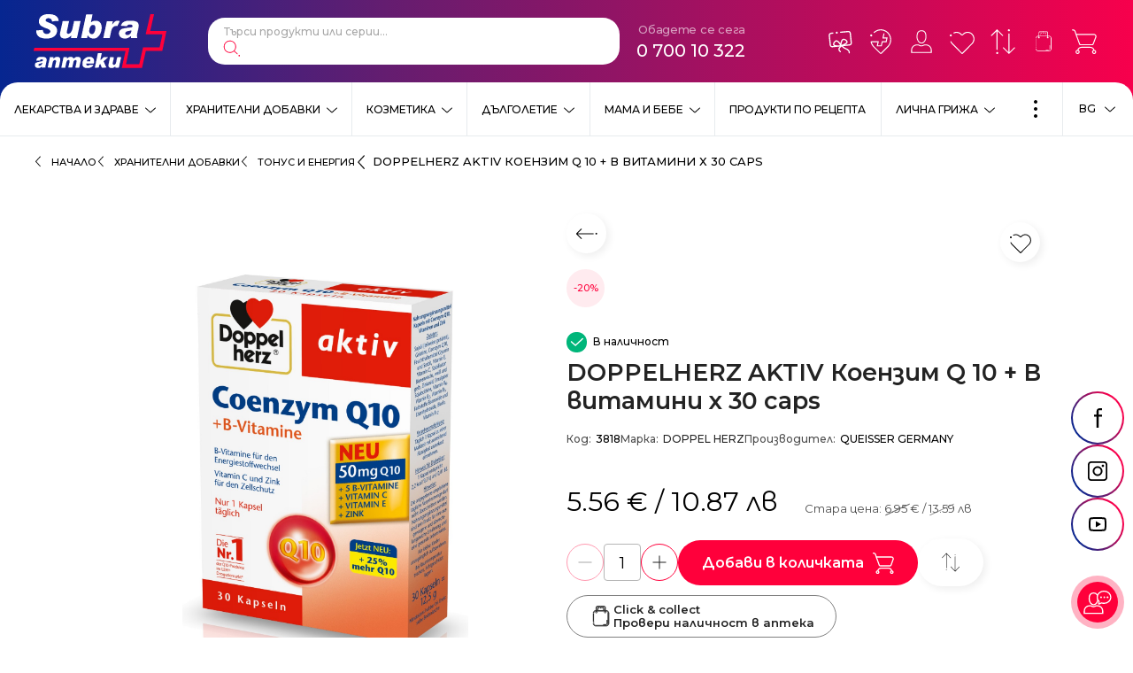

--- FILE ---
content_type: text/html; charset=UTF-8
request_url: https://subra.bg/bg/hranitelni-dobavki/tonus-i-energija/doppelherz-aktiv-koenzim-q-10-v-vitamini-h-30-caps/4/569
body_size: 36048
content:
<!doctype html> <html prefix="og: https://ogp.me/ns#" lang="bg"> <head> <meta charset="utf-8"> <meta http-equiv="X-UA-Compatible" content="IE=edge"> <meta name="viewport" content="width=device-width, initial-scale=1, shrink-to-fit=no"> <title>DOPPELHERZ AKTIV Коензим Q 10 + В витамини  х 30 caps | Subra</title> <meta name="title" content="DOPPELHERZ AKTIV Коензим Q 10 + В витамини  х 30 caps | Subra"> <meta name="description" content="Повдигнете тонуса си с DOPPELHERZ AKTIV Коензим Q 10 + В витамини  х 30 caps. Поръчайте бързо и лесно с онлайн аптеки SUBRA."> <meta name="keywords" content=""> <meta property="og:image" content="https://subra.bg/files/richeditor/os-product-images/2/q10_web_l.jpg"> <meta property="og:type" content="Article"> <meta property="og:title" content="DOPPELHERZ AKTIV Коензим Q 10 + В витамини  х 30 caps | Subra"> <meta property="og:description" content="Повдигнете тонуса си с DOPPELHERZ AKTIV Коензим Q 10 + В витамини  х 30 caps. Поръчайте бързо и лесно с онлайн аптеки SUBRA."> <meta name="twitter:card" content="summary_large_image"> <meta name="twitter:site" content=""> <meta name="twitter:image" content=""> <meta name="twitter:title" content="DOPPELHERZ AKTIV Коензим Q 10 + В витамини  х 30 caps | Subra"> <meta name="twitter:description" content="Повдигнете тонуса си с DOPPELHERZ AKTIV Коензим Q 10 + В витамини  х 30 caps. Поръчайте бързо и лесно с онлайн аптеки SUBRA."> <link rel="alternate" hreflang="bg" href="https://subra.bg/bg/hranitelni-dobavki/tonus-i-energija/doppelherz-aktiv-koenzim-q-10-v-vitamini-h-30-caps/4/569"> <link rel="alternate" hreflang="en" href="https://subra.bg/en/vitamins-supplements/energy-tone-and-vitality/doppelherz-aktiv-coenzyme-q-10-b-vitamins-x-30-caps/4/569"> <link rel="alternate" hreflang="x-default" href="https://subra.bg/bg/hranitelni-dobavki/tonus-i-energija/doppelherz-aktiv-koenzim-q-10-v-vitamini-h-30-caps/4/569"> <link rel="canonical" href="https://subra.bg/bg/hranitelni-dobavki/tonus-i-energija/doppelherz-aktiv-koenzim-q-10-v-vitamini-h-30-caps/4/569" > <script type="application/ld+json">{"@context":"https:\/\/schema.org\/","@type":"Product","name":"DOPPELHERZ AKTIV Коензим Q 10 + В витамини  х 30 caps | Subra","image":"https:\/\/subra.bg\/files\/richeditor\/os-product-images\/2\/q10_web_l.jpg","description":"Повдигнете тонуса си с DOPPELHERZ AKTIV Коензим Q 10 + В витамини  х 30 caps. Поръчайте бързо и лесно с онлайн аптеки SUBRA.","brand":{"@type":"Brand","name":"Subra"},"offers":{"@type":"Offer","url":"https:\/\/subra.bg\/bg\/hranitelni-dobavki\/tonus-i-energija\/doppelherz-aktiv-koenzim-q-10-v-vitamini-h-30-caps\/4\/569","priceCurrency":"EUR","price":"5.56"}}</script> <link href="https://fonts.googleapis.com/css2?family=Montserrat:wght@300;400;500;600;700&display=swap" rel="stylesheet"> <link rel="icon" href="/favicon.png" type="image/png"> <link rel="icon" href="/favicon.svg" type="image/svg+xml"> <link rel="stylesheet" href="/frontend/css/main.css?1769555042"> <script>

  !function(f,b,e,v,n,t,s)

  {if(f.fbq)return;n=f.fbq=function(){n.callMethod?

  n.callMethod.apply(n,arguments):n.queue.push(arguments)};

  if(!f._fbq)f._fbq=n;n.push=n;n.loaded=!0;n.version='2.0';

  n.queue=[];t=b.createElement(e);t.async=!0;

  t.src=v;s=b.getElementsByTagName(e)[0];

  s.parentNode.insertBefore(t,s)}(window, document,'script',

  'https://connect.facebook.net/en_US/fbevents.js');

  fbq('init', '518808180094690');

</script> <noscript><img height="1" width="1" style="display:none" src="https://www.facebook.com/tr?id=518808180094690&ev=PageView&noscript=1" /></noscript> <script async src="https://www.googletagmanager.com/gtag/js?id=G-PWEJBLZ2G3"></script> <script>
	window.dataLayer = window.dataLayer || [];
	function gtag(){dataLayer.push(arguments);}
	gtag('js', new Date());

	gtag('config', 'G-PWEJBLZ2G3');
</script> <meta name="facebook-domain-verification" content="5gipcvqujtpikehn3zy8seyk4dxm4h" /> <script>
        //detect IE
        if (window.navigator.userAgent.indexOf("MSIE ") > 0 || !!navigator.userAgent.match(/Trident.*rv\:11\./)) {
        window.addEventListener('DOMContentLoaded', (event) => {
            var template =
            '<div class="upgrade-browser">\
                    <a href="https://www.microsoft.com/en-us/edge" class="ie" target="_blank" rel="noopener noreferrer">Internet Explorer</a>\
                    <a href="http://www.getfirefox.com" class="firefox" target="_blank" rel="noopener noreferrer">Firefox</a>\
                    <a href="http://www.google.com/chrome" class="chrome" target="_blank" rel="noopener noreferrer">Chrome</a>\
                    <a href="http://www.opera.com/download" class="opera" target="_blank" rel="noopener noreferrer">Opera</a>\
                    <a href="https://support.apple.com/downloads/safari" class="safari" target="_blank" rel="noopener noreferrer">Safari</a>\<span>За по-добро качество и функционалност на сайта, моля обновете вашия браузър или изтеглете нов.</span></div>';
            document.body.insertAdjacentHTML('afterbegin', template);
        });
        }

        // javascript is enabled
        document.documentElement.classList.remove('no-js');
        // backend path
        var _root = '/';
        var _public = '/frontend/';
        // var _images = 'frontend/images/';
        var _images = '/frontend/images/';

        var xhr_url = '/bg/application/xhr';
        var _basket_url = '/';
        var _order_url = '/';

        // detect touch screen
        touchDetect = function () {
            return 'ontouchstart' in window || navigator.maxTouchPoints;
        };

        if (touchDetect() == true) {
            document.documentElement.classList.remove('non-touch');
            document.documentElement.classList.add('touch');
        } else {
            document.documentElement.classList.add('non-touch');
            document.documentElement.classList.remove('touch');
        }
        window.translations = {
            menu: 'Меню',
            close: 'Затвори',
            currency: '€',
            increase: 'Увеличи',
            decrease: 'Намали',
            value: 'Стойност',
            remove: 'Премахни',
            compare: {
                addForCompareTitle: 'Успешно добавено за сравнение',
                addForCompare: 'Добави за сравнение',
                addedForCompare: 'Добавен за сравнение',
                removeForCompare: 'Премахни от сравнение',
                alreadyAdded: 'Този продукт вече е добавен за сравнение.',
                maximumAdded: 'Можете да добавите до три продукта за сравнение.',
                viewAddForCompare: 'Към списък за сравнение'
            },
            favorites: {
                addToFavorites: 'Добави в любими',
                removeFromFavorites: 'Премахни от любими',
                successAddedToFavorites: 'Успешно добавено в списък с любими',
                successRemovedFromFavorites: 'Продуктът беше премахнат от любими',
                viewFavorites: 'Към списък с любими'
            },
            basket: {
                order: 'Поръчай',
                toBasket: 'Към количката',
                viewBasket: 'Виж количката',
                addToBasket: 'Добави в количка',
                removeFromBasket: 'Премахни от количка',
                successAddedToBasket: 'Успешно добавено към вашата поръчка',
                successUpdatedToBasket: 'Продуктът беше обновен в количката',
                successRemovedFromBasket: 'Продуктът беше премахнат от количката'
            },
            filters: {
                categoryShort: 'Кат:',
                remove: 'Премахни'
            }
        }
    </script> <script>
        (function (w, d, s, l, i) {
            w[l] = w[l] || [];
            w[l].push({
                'gtm.start': new Date().getTime(),
                event: 'gtm.js'
            });
            var f = d.getElementsByTagName(s)[0],
                j = d.createElement(s),
                dl = l != 'dataLayer' ? '&l=' + l : '';
            j.async = true;
            j.src =
                'https://www.googletagmanager.com/gtm.js?id=' + i + dl;
            f.parentNode.insertBefore(j, f);
        })(window, document, 'script', 'dataLayer', 'GTM-WH6V5RF');
    </script> </head> <body class="mob-scroll" data-id="body"> <div class="site"> <header class="main-header main-header-bgr js-header"> <div id="main-search-output" class="autocomplete hidden"></div> <div class="main-header__top"> <div class="wrapper wrapper--big"> <a href="/" title="Logo" class="main-header__logo"> <img src="/frontend/images/logo-subra.svg" class="main-header__logo-desktop" alt="Subra"> <img src="/frontend/images/logo-subra-mobile.svg" class="main-header__logo-mobile" alt="Subra"> <span class="visuallyhidden">Subra</span> </a> <div class="main-header__start"> <div class="main-header__start-item main-header__start-item--search"> <div class="main-search"> <form action="https://subra.bg/bg/-base-/5/1" method="POST" class="main-search__form" id="header_product_search" onsubmit="event.preventDefault();"> <fieldset class="main-search__fieldset"> <legend class="visuallyhidden">Търсене</legend> <label class="visuallyhidden" for="main_search">Търси продукти или серии...</label> <input type="search" name="search" id="main_search" class="main-search__input" placeholder="Търси продукти или серии..." autocomplete="off"> <button type="button" class="main-search__button"> <svg class="main-search__button-icon"> <use xlink:href="/frontend/images/symbol-defs.svg#icon-009"></use> </svg> <span class="visuallyhidden">Търси</span> </button> </fieldset> </form> </div> </div> <div class="main-header__start-item main-header__start-item--language"> <div class="language js-dropdown" data-id="dropdown-language"> <button type="button" class="language__button js-dropdown-toggle" aria-label="Език"> <span class="language__button-content">
                                    BG
                                    <svg class="language__button-icon"> <use xlink:href="/frontend/images/symbol-defs.svg#icon-0081"></use> </svg> </span> </button> <div class="language__dropdown"> <div class="language-list"> <div class="language-list__item"> <a href="https://subra.bg/bg/hranitelni-dobavki/tonus-i-energija/doppelherz-aktiv-koenzim-q-10-v-vitamini-h-30-caps/4/569" class="language-list__link  active"> <svg class="language-list__link-icon"> <use xlink:href="/frontend/images/symbol-defs.svg#icon-0082"></use> </svg>
                                        BG
                                    </a> </div> <div class="language-list__item"> <a href="https://subra.bg/en/vitamins-supplements/energy-tone-and-vitality/doppelherz-aktiv-coenzyme-q-10-b-vitamins-x-30-caps/4/569" class="language-list__link "> <svg class="language-list__link-icon"> <use xlink:href="/frontend/images/symbol-defs.svg#icon-0082"></use> </svg>
                                        EN
                                    </a> </div> </div> </div> </div> </div> <div class="main-header__start-item main-header__start-item--contacts"> <div class="main-contacts"> <div class="main-contacts__title">Обадете се сега</div> <a href="tel:070010322" class="main-contacts__phone">0 700 10 322</a> </div> </div> </div> <div class="main-header__end"> <div class="user-nav"> <div class="user-nav__item "> <div class="user-nav__item-inner"> <a href="/bg/customers/profile/loyalty_card" class="user-nav__link"> <svg class="user-nav__link-icon"> <use xlink:href="/frontend/images/symbol-defs.svg#icon-card21"></use> </svg> <span class="user-nav__link-text">
                                    Карти за лоялност
                                </span> </a> </div> </div> <div class="user-nav__item "> <div class="user-nav__item-inner"> <a href="https://subra.bg/bg/apteki" class="user-nav__link"> <svg class="user-nav__link-icon"> <use xlink:href="/frontend/images/symbol-defs.svg#icon-002"></use> </svg> <span class="user-nav__link-text">
                                    Аптеки
                                </span> </a> </div> </div> <div class="user-nav__item "> <div class="user-nav__item-inner"> <a href="/bg/customers/profile" class="user-nav__link"> <svg class="user-nav__link-icon"> <use xlink:href="/frontend/images/symbol-defs.svg#icon-004"></use> </svg> <span class="user-nav__link-text">
                                    Профил
                                </span> </a> </div> </div> <div class="user-nav__item "> <div class="user-nav__item-inner"> <a href="/bg/my/favourites" class="user-nav__link"> <svg class="user-nav__link-icon"> <use xlink:href="/frontend/images/symbol-defs.svg#icon-001"></use> </svg> <span class="user-nav__link-counter js-favourites-count">
                                    0
                                </span> <span class="user-nav__link-text">
                                    Любими
                                </span> </a> </div> </div> <div class="user-nav__item "> <div class="user-nav__item-inner"> <a href="/bg/compare" class="user-nav__link"> <svg class="user-nav__link-icon"> <use xlink:href="/frontend/images/symbol-defs.svg#icon-003"></use> </svg> <span class="user-nav__link-counter js-compare-count">
                                    0
                                </span> <span class="user-nav__link-text">
                                    Сравнение
                                </span> </a> </div> </div> <div class="user-nav__item click-and-collect-menu"> <div class="user-nav__item-inner"> <a href="https://subra.bg/bg/click-collect" class="user-nav__link"> <svg class="user-nav__link-icon"> <use xlink:href="/frontend/images/symbol-defs.svg#icon-bag-white"></use> </svg> <span class="user-nav__link-text">
                                    Click & Collect
                                </span> </a> </div> </div> <div class="user-nav__item"> <div class="user-nav__item-inner"> <button type="button" class="user-nav__link js-toggle-basket"> <svg class="user-nav__link-icon"> <use xlink:href="/frontend/images/symbol-defs.svg#icon-005"></use> </svg> <span class="user-nav__link-counter js-basket-count"> </span> <span class="user-nav__link-text">
                                    Количка
                                </span> </button> </div> <div id="main_header_basket_wrapper"> <div class="mini-basket js-header-basket"> <div class="mini-basket__top"> <div class="mini-basket__header">Количката е празна</div> </div> </div> </div> </div> </div> <button type="button" class="main-menu__toggle js-mobile-menu-button"> <svg class="main-menu__toggle-icon main-menu__toggle-icon--on"> <use xlink:href="/frontend/images/symbol-defs.svg#icon-0121"></use> </svg> <svg class="main-menu__toggle-icon main-menu__toggle-icon--off"> <use xlink:href="/frontend/images/symbol-defs.svg#icon-0101"></use> </svg> <span class="visuallyhidden">Меню</span> </button> </div> </div> </div> <div class="main-header__bottom js-main-menu-wrapper"> <div class="main-menu js-main-menu"> <div class="main-menu__item js-main-menu-item"> <div class="main-menu__item-wrap"> <a href="https://subra.bg/bg/lekarstva-i-zdrave/5/2" class="main-menu__link ">
                Лекарства и здраве
            </a> <button type="button" class="main-menu__button js-submenu-button"> <svg class="main-menu__button-icon"> <use xlink:href="/frontend/images/symbol-defs.svg#icon-0081"></use> </svg> <span class="visuallyhidden">Виж</span> </button> </div> <div class="main-menu__dropdown js-main-menu-dropdown"> <div class="main-menu__title">Лекарства и здраве<sup>939</sup></div> <div class="secondary-menu"> <div class="secondary-menu__item"> <span class="secondary-menu__wrap"> <a href="https://subra.bg/bg/lekarstva-i-zdrave/produkti-povlijavashti-bolka/5/3" class="secondary-menu__link"> <svg class="secondary-menu__link-icon"> <use xlink:href="/frontend/images/symbol-defs.svg#icon-0082"></use> </svg>
                            Продукти, повлияващи болка
                        </a> <sup class="secondary-menu__product-num">163</sup> </span> </div> <div class="secondary-menu__item"> <span class="secondary-menu__wrap"> <a href="https://subra.bg/bg/lekarstva-i-zdrave/produkti-pri-prostuda-kashlica-i-dihatelni-problemi/5/4" class="secondary-menu__link"> <svg class="secondary-menu__link-icon"> <use xlink:href="/frontend/images/symbol-defs.svg#icon-0082"></use> </svg>
                            Продукти при простуда, кашлица и дихателни проблеми
                        </a> <sup class="secondary-menu__product-num">153</sup> </span> </div> <div class="secondary-menu__item"> <span class="secondary-menu__wrap"> <a href="https://subra.bg/bg/lekarstva-i-zdrave/produkti-za-syrdechno-sydova-sistema-i-kryvoobrashtenie/5/5" class="secondary-menu__link"> <svg class="secondary-menu__link-icon"> <use xlink:href="/frontend/images/symbol-defs.svg#icon-0082"></use> </svg>
                            Продукти за сърдечно съдова система и кръвообращение
                        </a> <sup class="secondary-menu__product-num">27</sup> </span> </div> <div class="secondary-menu__item"> <span class="secondary-menu__wrap"> <a href="https://subra.bg/bg/lekarstva-i-zdrave/homeopatija/5/6" class="secondary-menu__link"> <svg class="secondary-menu__link-icon"> <use xlink:href="/frontend/images/symbol-defs.svg#icon-0082"></use> </svg>
                            Хомеопатия
                        </a> <sup class="secondary-menu__product-num">175</sup> </span> </div> <div class="secondary-menu__item"> <span class="secondary-menu__wrap"> <a href="https://subra.bg/bg/lekarstva-i-zdrave/medicinski-izdelija/5/7" class="secondary-menu__link"> <svg class="secondary-menu__link-icon"> <use xlink:href="/frontend/images/symbol-defs.svg#icon-0082"></use> </svg>
                            Медицински изделия
                        </a> <sup class="secondary-menu__product-num">51</sup> </span> </div> <div class="secondary-menu__item"> <span class="secondary-menu__wrap"> <a href="https://subra.bg/bg/lekarstva-i-zdrave/produkti-povlijavashti-hranosmilatelnata-sistema/5/8" class="secondary-menu__link"> <svg class="secondary-menu__link-icon"> <use xlink:href="/frontend/images/symbol-defs.svg#icon-0082"></use> </svg>
                            Продукти, повлияващи храносмилателната система
                        </a> <sup class="secondary-menu__product-num">55</sup> </span> </div> <div class="secondary-menu__item"> <span class="secondary-menu__wrap"> <a href="https://subra.bg/bg/lekarstva-i-zdrave/produkti-za-ochi-i-ushi/5/17" class="secondary-menu__link"> <svg class="secondary-menu__link-icon"> <use xlink:href="/frontend/images/symbol-defs.svg#icon-0082"></use> </svg>
                            Продукти за очи и уши
                        </a> <sup class="secondary-menu__product-num">25</sup> </span> </div> <div class="secondary-menu__item"> <span class="secondary-menu__wrap"> <a href="https://subra.bg/bg/lekarstva-i-zdrave/dermatologichni-problemi/5/20" class="secondary-menu__link"> <svg class="secondary-menu__link-icon"> <use xlink:href="/frontend/images/symbol-defs.svg#icon-0082"></use> </svg>
                            Дерматологични проблеми
                        </a> <sup class="secondary-menu__product-num">55</sup> </span> </div> <div class="secondary-menu__item"> <span class="secondary-menu__wrap"> <a href="https://subra.bg/bg/lekarstva-i-zdrave/urologichni-reproduktivni-i-kontraceptivni-produkti/5/22" class="secondary-menu__link"> <svg class="secondary-menu__link-icon"> <use xlink:href="/frontend/images/symbol-defs.svg#icon-0082"></use> </svg>
                            Урологични, репродуктивни и контрацептивни продукти
                        </a> <sup class="secondary-menu__product-num">16</sup> </span> </div> <div class="secondary-menu__item"> <span class="secondary-menu__wrap"> <a href="https://subra.bg/bg/lekarstva-i-zdrave/produkti-sreshtu-bezsynie-i-stres/5/25" class="secondary-menu__link"> <svg class="secondary-menu__link-icon"> <use xlink:href="/frontend/images/symbol-defs.svg#icon-0082"></use> </svg>
                            Продукти срещу безсъние и стрес
                        </a> <sup class="secondary-menu__product-num">41</sup> </span> </div> <div class="secondary-menu__item"> <span class="secondary-menu__wrap"> <a href="https://subra.bg/bg/lekarstva-i-zdrave/stimulirashti-i-tonizirashti-produkti/5/27" class="secondary-menu__link"> <svg class="secondary-menu__link-icon"> <use xlink:href="/frontend/images/symbol-defs.svg#icon-0082"></use> </svg>
                            Стимулиращи и тонизиращи продукти
                        </a> <sup class="secondary-menu__product-num">6</sup> </span> </div> <div class="secondary-menu__item"> <span class="secondary-menu__wrap"> <a href="https://subra.bg/bg/lekarstva-i-zdrave/bilkovi-produkti/5/28" class="secondary-menu__link"> <svg class="secondary-menu__link-icon"> <use xlink:href="/frontend/images/symbol-defs.svg#icon-0082"></use> </svg>
                            Билкови продукти
                        </a> </span> </div> <div class="secondary-menu__item"> <span class="secondary-menu__wrap"> <a href="https://subra.bg/bg/lekarstva-i-zdrave/grip-i-nastinka/5/94" class="secondary-menu__link"> <svg class="secondary-menu__link-icon"> <use xlink:href="/frontend/images/symbol-defs.svg#icon-0082"></use> </svg>
                            Грип и настинка
                        </a> <sup class="secondary-menu__product-num">121</sup> </span> </div> <div class="secondary-menu__item"> <span class="secondary-menu__wrap"> <a href="https://subra.bg/bg/lekarstva-i-zdrave/razshireni-veni-i-hemoroidi/5/327" class="secondary-menu__link"> <svg class="secondary-menu__link-icon"> <use xlink:href="/frontend/images/symbol-defs.svg#icon-0082"></use> </svg>
                            Разшиерни вени и хемороиди
                        </a> <sup class="secondary-menu__product-num">6</sup> </span> </div> <div class="secondary-menu__item"> <span class="secondary-menu__wrap"> <a href="https://subra.bg/bg/lekarstva-i-zdrave/alergii/5/351" class="secondary-menu__link"> <svg class="secondary-menu__link-icon"> <use xlink:href="/frontend/images/symbol-defs.svg#icon-0082"></use> </svg>
                            Алергии
                        </a> <sup class="secondary-menu__product-num">11</sup> </span> </div> </div> </div> </div> <div class="main-menu__item js-main-menu-item"> <div class="main-menu__item-wrap"> <a href="https://subra.bg/bg/hranitelni-dobavki/5/10" class="main-menu__link ">
                Хранителни добавки
            </a> <button type="button" class="main-menu__button js-submenu-button"> <svg class="main-menu__button-icon"> <use xlink:href="/frontend/images/symbol-defs.svg#icon-0081"></use> </svg> <span class="visuallyhidden">Виж</span> </button> </div> <div class="main-menu__dropdown js-main-menu-dropdown"> <div class="main-menu__title">Хранителни добавки<sup>2898</sup></div> <div class="secondary-menu"> <div class="secondary-menu__item"> <span class="secondary-menu__wrap"> <a href="https://subra.bg/bg/hranitelni-dobavki/kolagen/5/503" class="secondary-menu__link"> <svg class="secondary-menu__link-icon"> <use xlink:href="/frontend/images/symbol-defs.svg#icon-0082"></use> </svg>
                            Колаген
                        </a> <sup class="secondary-menu__product-num">50</sup> </span> </div> <div class="secondary-menu__item"> <span class="secondary-menu__wrap"> <a href="https://subra.bg/bg/hranitelni-dobavki/bilkovi-produkti/5/19" class="secondary-menu__link"> <svg class="secondary-menu__link-icon"> <use xlink:href="/frontend/images/symbol-defs.svg#icon-0082"></use> </svg>
                            Билкови продукти
                        </a> <sup class="secondary-menu__product-num">62</sup> </span> </div> <div class="secondary-menu__item"> <span class="secondary-menu__wrap"> <a href="https://subra.bg/bg/hranitelni-dobavki/grija-za-venite/5/31" class="secondary-menu__link"> <svg class="secondary-menu__link-icon"> <use xlink:href="/frontend/images/symbol-defs.svg#icon-0082"></use> </svg>
                            Грижа за вените
                        </a> <sup class="secondary-menu__product-num">22</sup> </span> </div> <div class="secondary-menu__item"> <span class="secondary-menu__wrap"> <a href="https://subra.bg/bg/hranitelni-dobavki/grija-za-urinarnija-trakt/5/34" class="secondary-menu__link"> <svg class="secondary-menu__link-icon"> <use xlink:href="/frontend/images/symbol-defs.svg#icon-0082"></use> </svg>
                            Грижа за уринарния тракт 
                        </a> <sup class="secondary-menu__product-num">81</sup> </span> </div> <div class="secondary-menu__item"> <span class="secondary-menu__wrap"> <a href="https://subra.bg/bg/hranitelni-dobavki/vitamini-i-minerali/5/35" class="secondary-menu__link"> <svg class="secondary-menu__link-icon"> <use xlink:href="/frontend/images/symbol-defs.svg#icon-0082"></use> </svg>
                            Витамини и минерали
                        </a> <sup class="secondary-menu__product-num">532</sup> </span> </div> <div class="secondary-menu__item"> <span class="secondary-menu__wrap"> <a href="https://subra.bg/bg/hranitelni-dobavki/grija-za-nervnata-sistema-i-synja/5/41" class="secondary-menu__link"> <svg class="secondary-menu__link-icon"> <use xlink:href="/frontend/images/symbol-defs.svg#icon-0082"></use> </svg>
                            Грижа за нервната система и съня
                        </a> <sup class="secondary-menu__product-num">165</sup> </span> </div> <div class="secondary-menu__item"> <span class="secondary-menu__wrap"> <a href="https://subra.bg/bg/hranitelni-dobavki/grija-za-hranosmilatelnata-sistema/5/47" class="secondary-menu__link"> <svg class="secondary-menu__link-icon"> <use xlink:href="/frontend/images/symbol-defs.svg#icon-0082"></use> </svg>
                            Грижа за храносмилателната система
                        </a> <sup class="secondary-menu__product-num">193</sup> </span> </div> <div class="secondary-menu__item"> <span class="secondary-menu__wrap"> <a href="https://subra.bg/bg/hranitelni-dobavki/lekarstva-za-cheren-drob/5/49" class="secondary-menu__link"> <svg class="secondary-menu__link-icon"> <use xlink:href="/frontend/images/symbol-defs.svg#icon-0082"></use> </svg>
                            Грижа за черния дроб
                        </a> <sup class="secondary-menu__product-num">41</sup> </span> </div> <div class="secondary-menu__item"> <span class="secondary-menu__wrap"> <a href="https://subra.bg/bg/hranitelni-dobavki/grija-za-ochite/5/64" class="secondary-menu__link"> <svg class="secondary-menu__link-icon"> <use xlink:href="/frontend/images/symbol-defs.svg#icon-0082"></use> </svg>
                            Грижа за очите
                        </a> <sup class="secondary-menu__product-num">48</sup> </span> </div> <div class="secondary-menu__item"> <span class="secondary-menu__wrap"> <a href="https://subra.bg/bg/hranitelni-dobavki/grija-za-kosa-koja-i-nokti/5/65" class="secondary-menu__link"> <svg class="secondary-menu__link-icon"> <use xlink:href="/frontend/images/symbol-defs.svg#icon-0082"></use> </svg>
                            Грижа за коса, кожа и нокти
                        </a> <sup class="secondary-menu__product-num">90</sup> </span> </div> <div class="secondary-menu__item"> <span class="secondary-menu__wrap"> <a href="https://subra.bg/bg/hranitelni-dobavki/probiotici-i-sinbiotici/5/66" class="secondary-menu__link"> <svg class="secondary-menu__link-icon"> <use xlink:href="/frontend/images/symbol-defs.svg#icon-0082"></use> </svg>
                            Пробиотици и симбиотици
                        </a> <sup class="secondary-menu__product-num">113</sup> </span> </div> <div class="secondary-menu__item"> <span class="secondary-menu__wrap"> <a href="https://subra.bg/bg/hranitelni-dobavki/grija-za-kosti-stavi-i-suhojilija/5/67" class="secondary-menu__link"> <svg class="secondary-menu__link-icon"> <use xlink:href="/frontend/images/symbol-defs.svg#icon-0082"></use> </svg>
                            Грижа за кости, стави и сухожилия
                        </a> <sup class="secondary-menu__product-num">154</sup> </span> </div> <div class="secondary-menu__item"> <span class="secondary-menu__wrap"> <a href="https://subra.bg/bg/hranitelni-dobavki/grija-za-seksualnoto-zdrave/5/68" class="secondary-menu__link"> <svg class="secondary-menu__link-icon"> <use xlink:href="/frontend/images/symbol-defs.svg#icon-0082"></use> </svg>
                            Грижа за сексуалното здраве
                        </a> <sup class="secondary-menu__product-num">53</sup> </span> </div> <div class="secondary-menu__item"> <span class="secondary-menu__wrap"> <a href="https://subra.bg/bg/hranitelni-dobavki/omega-3-produkti/5/69" class="secondary-menu__link"> <svg class="secondary-menu__link-icon"> <use xlink:href="/frontend/images/symbol-defs.svg#icon-0082"></use> </svg>
                            Омега-3 продукти
                        </a> <sup class="secondary-menu__product-num">64</sup> </span> </div> <div class="secondary-menu__item"> <span class="secondary-menu__wrap"> <a href="https://subra.bg/bg/hranitelni-dobavki/tonus-i-energija/5/70" class="secondary-menu__link"> <svg class="secondary-menu__link-icon"> <use xlink:href="/frontend/images/symbol-defs.svg#icon-0082"></use> </svg>
                            Тонус и енергия
                        </a> <sup class="secondary-menu__product-num">44</sup> </span> </div> <div class="secondary-menu__item"> <span class="secondary-menu__wrap"> <a href="https://subra.bg/bg/hranitelni-dobavki/grija-za-dobra-pamet-i-orosjavane/5/72" class="secondary-menu__link"> <svg class="secondary-menu__link-icon"> <use xlink:href="/frontend/images/symbol-defs.svg#icon-0082"></use> </svg>
                            Грижа за добра памет и оросяване
                        </a> <sup class="secondary-menu__product-num">42</sup> </span> </div> <div class="secondary-menu__item"> <span class="secondary-menu__wrap"> <a href="https://subra.bg/bg/hranitelni-dobavki/grija-za-syrceto/5/78" class="secondary-menu__link"> <svg class="secondary-menu__link-icon"> <use xlink:href="/frontend/images/symbol-defs.svg#icon-0082"></use> </svg>
                            Грижа за сърцето
                        </a> <sup class="secondary-menu__product-num">132</sup> </span> </div> <div class="secondary-menu__item"> <span class="secondary-menu__wrap"> <a href="https://subra.bg/bg/hranitelni-dobavki/grija-za-zdravoslovno-teglo-i-detoks/5/87" class="secondary-menu__link"> <svg class="secondary-menu__link-icon"> <use xlink:href="/frontend/images/symbol-defs.svg#icon-0082"></use> </svg>
                            Грижа за здравословно тегло и детокс
                        </a> <sup class="secondary-menu__product-num">102</sup> </span> </div> <div class="secondary-menu__item"> <span class="secondary-menu__wrap"> <a href="https://subra.bg/bg/hranitelni-dobavki/grija-za-kryvnata-zahar/5/88" class="secondary-menu__link"> <svg class="secondary-menu__link-icon"> <use xlink:href="/frontend/images/symbol-defs.svg#icon-0082"></use> </svg>
                            Грижа за кръвната захар
                        </a> <sup class="secondary-menu__product-num">39</sup> </span> </div> <div class="secondary-menu__item"> <span class="secondary-menu__wrap"> <a href="https://subra.bg/bg/hranitelni-dobavki/vitamini-za-deca/5/239" class="secondary-menu__link"> <svg class="secondary-menu__link-icon"> <use xlink:href="/frontend/images/symbol-defs.svg#icon-0082"></use> </svg>
                            Витамини за деца
                        </a> <sup class="secondary-menu__product-num">49</sup> </span> </div> <div class="secondary-menu__item"> <span class="secondary-menu__wrap"> <a href="https://subra.bg/bg/hranitelni-dobavki/grija-za-imunnata-sistema/5/250" class="secondary-menu__link"> <svg class="secondary-menu__link-icon"> <use xlink:href="/frontend/images/symbol-defs.svg#icon-0082"></use> </svg>
                            Грижа за имунната система 
                        </a> <sup class="secondary-menu__product-num">266</sup> </span> </div> <div class="secondary-menu__item"> <span class="secondary-menu__wrap"> <a href="https://subra.bg/bg/hranitelni-dobavki/vitamini-za-bremenni/5/259" class="secondary-menu__link"> <svg class="secondary-menu__link-icon"> <use xlink:href="/frontend/images/symbol-defs.svg#icon-0082"></use> </svg>
                            Витамини за бременни
                        </a> <sup class="secondary-menu__product-num">25</sup> </span> </div> <div class="secondary-menu__item"> <span class="secondary-menu__wrap"> <a href="https://subra.bg/bg/hranitelni-dobavki/grija-za-jenata/5/260" class="secondary-menu__link"> <svg class="secondary-menu__link-icon"> <use xlink:href="/frontend/images/symbol-defs.svg#icon-0082"></use> </svg>
                            Грижа за жената 
                        </a> <sup class="secondary-menu__product-num">82</sup> </span> </div> <div class="secondary-menu__item"> <span class="secondary-menu__wrap"> <a href="https://subra.bg/bg/hranitelni-dobavki/grija-za-myja/5/262" class="secondary-menu__link"> <svg class="secondary-menu__link-icon"> <use xlink:href="/frontend/images/symbol-defs.svg#icon-0082"></use> </svg>
                            Грижа за мъжа
                        </a> <sup class="secondary-menu__product-num">66</sup> </span> </div> <div class="secondary-menu__item"> <span class="secondary-menu__wrap"> <a href="https://subra.bg/bg/hranitelni-dobavki/pomosht-pri-otkaz-ot-tutunopushene/5/263" class="secondary-menu__link"> <svg class="secondary-menu__link-icon"> <use xlink:href="/frontend/images/symbol-defs.svg#icon-0082"></use> </svg>
                            Помощ при отказ от тютюнопушене
                        </a> <sup class="secondary-menu__product-num">3</sup> </span> </div> <div class="secondary-menu__item"> <span class="secondary-menu__wrap"> <a href="https://subra.bg/bg/hranitelni-dobavki/dobavki-pri-sport/5/264" class="secondary-menu__link"> <svg class="secondary-menu__link-icon"> <use xlink:href="/frontend/images/symbol-defs.svg#icon-0082"></use> </svg>
                            Добавки при спорт
                        </a> <sup class="secondary-menu__product-num">43</sup> </span> </div> <div class="secondary-menu__item"> <span class="secondary-menu__wrap"> <a href="https://subra.bg/bg/hranitelni-dobavki/antioksidanti/5/321" class="secondary-menu__link"> <svg class="secondary-menu__link-icon"> <use xlink:href="/frontend/images/symbol-defs.svg#icon-0082"></use> </svg>
                            Антиоксиданти
                        </a> <sup class="secondary-menu__product-num">43</sup> </span> </div> <div class="secondary-menu__item"> <span class="secondary-menu__wrap"> <a href="https://subra.bg/bg/hranitelni-dobavki/grija-pri-prostuda-grip-i-nastinka/5/363" class="secondary-menu__link"> <svg class="secondary-menu__link-icon"> <use xlink:href="/frontend/images/symbol-defs.svg#icon-0082"></use> </svg>
                            Грижа при простуда,грип и настинка
                        </a> <sup class="secondary-menu__product-num">16</sup> </span> </div> <div class="secondary-menu__item"> <span class="secondary-menu__wrap"> <a href="https://subra.bg/bg/hranitelni-dobavki/grija-za-dihatelna-sistema/5/397" class="secondary-menu__link"> <svg class="secondary-menu__link-icon"> <use xlink:href="/frontend/images/symbol-defs.svg#icon-0082"></use> </svg>
                            Грижа за Дихателна система
                        </a> <sup class="secondary-menu__product-num">10</sup> </span> </div> <div class="secondary-menu__item"> <span class="secondary-menu__wrap"> <a href="https://subra.bg/bg/hranitelni-dobavki/grija-za-endokrinnata-sistema/5/448" class="secondary-menu__link"> <svg class="secondary-menu__link-icon"> <use xlink:href="/frontend/images/symbol-defs.svg#icon-0082"></use> </svg>
                            Грижа за Ендокринната система
                        </a> <sup class="secondary-menu__product-num">15</sup> </span> </div> </div> </div> </div> <div class="main-menu__item js-main-menu-item"> <div class="main-menu__item-wrap"> <a href="https://subra.bg/bg/kozmetika/5/53" class="main-menu__link ">
                Козметика
            </a> <button type="button" class="main-menu__button js-submenu-button"> <svg class="main-menu__button-icon"> <use xlink:href="/frontend/images/symbol-defs.svg#icon-0081"></use> </svg> <span class="visuallyhidden">Виж</span> </button> </div> <div class="main-menu__dropdown js-main-menu-dropdown"> <div class="main-menu__title">Козметика<sup>6532</sup></div> <div class="secondary-menu"> <div class="secondary-menu__item"> <span class="secondary-menu__wrap"> <a href="https://subra.bg/bg/kozmetika/kozmetika-za-lice/5/54" class="secondary-menu__link"> <svg class="secondary-menu__link-icon"> <use xlink:href="/frontend/images/symbol-defs.svg#icon-0082"></use> </svg>
                            Козметика за лице
                        </a> <sup class="secondary-menu__product-num">2610</sup> </span> </div> <div class="secondary-menu__item"> <span class="secondary-menu__wrap"> <a href="https://subra.bg/bg/kozmetika/kozmetika-za-tjalo/5/93" class="secondary-menu__link"> <svg class="secondary-menu__link-icon"> <use xlink:href="/frontend/images/symbol-defs.svg#icon-0082"></use> </svg>
                            Козметика за тяло
                        </a> <sup class="secondary-menu__product-num">1517</sup> </span> </div> <div class="secondary-menu__item"> <span class="secondary-menu__wrap"> <a href="https://subra.bg/bg/kozmetika/kozmetika-za-kosa/5/98" class="secondary-menu__link"> <svg class="secondary-menu__link-icon"> <use xlink:href="/frontend/images/symbol-defs.svg#icon-0082"></use> </svg>
                            Козметика за коса
                        </a> <sup class="secondary-menu__product-num">953</sup> </span> </div> <div class="secondary-menu__item"> <span class="secondary-menu__wrap"> <a href="https://subra.bg/bg/kozmetika/slyncezashtitni-produkti/5/105" class="secondary-menu__link"> <svg class="secondary-menu__link-icon"> <use xlink:href="/frontend/images/symbol-defs.svg#icon-0082"></use> </svg>
                            Слънцезащитни продукти
                        </a> <sup class="secondary-menu__product-num">428</sup> </span> </div> <div class="secondary-menu__item"> <span class="secondary-menu__wrap"> <a href="https://subra.bg/bg/kozmetika/kozmetika-za-myje/5/113" class="secondary-menu__link"> <svg class="secondary-menu__link-icon"> <use xlink:href="/frontend/images/symbol-defs.svg#icon-0082"></use> </svg>
                            Козметика за мъже
                        </a> <sup class="secondary-menu__product-num">293</sup> </span> </div> <div class="secondary-menu__item"> <span class="secondary-menu__wrap"> <a href="https://subra.bg/bg/kozmetika/rastitelni-masla/5/249" class="secondary-menu__link"> <svg class="secondary-menu__link-icon"> <use xlink:href="/frontend/images/symbol-defs.svg#icon-0082"></use> </svg>
                            Растителни масла 
                        </a> <sup class="secondary-menu__product-num">162</sup> </span> </div> <div class="secondary-menu__item"> <span class="secondary-menu__wrap"> <a href="https://subra.bg/bg/kozmetika/dekorativna-kozmetika/5/420" class="secondary-menu__link"> <svg class="secondary-menu__link-icon"> <use xlink:href="/frontend/images/symbol-defs.svg#icon-0082"></use> </svg>
                            Декоративна козметика
                        </a> <sup class="secondary-menu__product-num">181</sup> </span> </div> </div> </div> </div> <div class="main-menu__item js-main-menu-item"> <div class="main-menu__item-wrap"> <a href="https://subra.bg/bg/dylgoletie/5/528" class="main-menu__link ">
                Дълголетие 
            </a> <button type="button" class="main-menu__button js-submenu-button"> <svg class="main-menu__button-icon"> <use xlink:href="/frontend/images/symbol-defs.svg#icon-0081"></use> </svg> <span class="visuallyhidden">Виж</span> </button> </div> <div class="main-menu__dropdown js-main-menu-dropdown"> <div class="main-menu__title">Дълголетие </div> <div class="secondary-menu"> <div class="secondary-menu__item"> <span class="secondary-menu__wrap"> <a href="https://subra.bg/bg/dylgoletie/hranitelni-dobavki/5/529" class="secondary-menu__link"> <svg class="secondary-menu__link-icon"> <use xlink:href="/frontend/images/symbol-defs.svg#icon-0082"></use> </svg>
                            Хранителни добавки
                        </a> </span> </div> <div class="secondary-menu__item"> <span class="secondary-menu__wrap"> <a href="https://subra.bg/bg/dylgoletie/kozmetika/5/530" class="secondary-menu__link"> <svg class="secondary-menu__link-icon"> <use xlink:href="/frontend/images/symbol-defs.svg#icon-0082"></use> </svg>
                            Козметика
                        </a> </span> </div> </div> </div> </div> <div class="main-menu__item js-main-menu-item"> <div class="main-menu__item-wrap"> <a href="https://subra.bg/bg/mama-i-bebe/5/85" class="main-menu__link ">
                Мама и бебе
            </a> <button type="button" class="main-menu__button js-submenu-button"> <svg class="main-menu__button-icon"> <use xlink:href="/frontend/images/symbol-defs.svg#icon-0081"></use> </svg> <span class="visuallyhidden">Виж</span> </button> </div> <div class="main-menu__dropdown js-main-menu-dropdown"> <div class="main-menu__title">Мама и бебе<sup>1227</sup></div> <div class="secondary-menu"> <div class="secondary-menu__item"> <span class="secondary-menu__wrap"> <a href="https://subra.bg/bg/mama-i-bebe/grija-za-bebeshkoto-stomahche/5/45" class="secondary-menu__link"> <svg class="secondary-menu__link-icon"> <use xlink:href="/frontend/images/symbol-defs.svg#icon-0082"></use> </svg>
                            Грижа за бебешкото стомахче
                        </a> <sup class="secondary-menu__product-num">8</sup> </span> </div> <div class="secondary-menu__item"> <span class="secondary-menu__wrap"> <a href="https://subra.bg/bg/mama-i-bebe/kozmetika-za-bebeta-i-deca/5/86" class="secondary-menu__link"> <svg class="secondary-menu__link-icon"> <use xlink:href="/frontend/images/symbol-defs.svg#icon-0082"></use> </svg>
                            Козметика за бебета и деца 
                        </a> <sup class="secondary-menu__product-num">271</sup> </span> </div> <div class="secondary-menu__item"> <span class="secondary-menu__wrap"> <a href="https://subra.bg/bg/mama-i-bebe/bebeshki-hrani/5/99" class="secondary-menu__link"> <svg class="secondary-menu__link-icon"> <use xlink:href="/frontend/images/symbol-defs.svg#icon-0082"></use> </svg>
                            Бебешки храни
                        </a> <sup class="secondary-menu__product-num">246</sup> </span> </div> <div class="secondary-menu__item"> <span class="secondary-menu__wrap"> <a href="https://subra.bg/bg/mama-i-bebe/oralna-higiena-za-deca/5/162" class="secondary-menu__link"> <svg class="secondary-menu__link-icon"> <use xlink:href="/frontend/images/symbol-defs.svg#icon-0082"></use> </svg>
                            Орална хигиена за деца
                        </a> <sup class="secondary-menu__product-num">58</sup> </span> </div> <div class="secondary-menu__item"> <span class="secondary-menu__wrap"> <a href="https://subra.bg/bg/mama-i-bebe/biberoni-zalygalki-aksesoari-za-hranene-i-drugi/5/383" class="secondary-menu__link"> <svg class="secondary-menu__link-icon"> <use xlink:href="/frontend/images/symbol-defs.svg#icon-0082"></use> </svg>
                            Биберони, залъгалки, аксесоари за хранене и други
                        </a> <sup class="secondary-menu__product-num">388</sup> </span> </div> <div class="secondary-menu__item"> <span class="secondary-menu__wrap"> <a href="https://subra.bg/bg/mama-i-bebe/kozmetika-za-bremenni/5/535" class="secondary-menu__link"> <svg class="secondary-menu__link-icon"> <use xlink:href="/frontend/images/symbol-defs.svg#icon-0082"></use> </svg>
                            Козметика за бременни 
                        </a> </span> </div> </div> </div> </div> <div class="main-menu__item js-main-menu-item"> <div class="main-menu__item-wrap"> <a href="https://subra.bg/bg/produkti-po-recepta/5/326" class="main-menu__link ">
                Продукти по рецепта
            </a> </div> </div> <div class="main-menu__item js-main-menu-item"> <div class="main-menu__item-wrap"> <a href="https://subra.bg/bg/lichna-grija/5/246" class="main-menu__link ">
                Лична грижа
            </a> <button type="button" class="main-menu__button js-submenu-button"> <svg class="main-menu__button-icon"> <use xlink:href="/frontend/images/symbol-defs.svg#icon-0081"></use> </svg> <span class="visuallyhidden">Виж</span> </button> </div> <div class="main-menu__dropdown js-main-menu-dropdown"> <div class="main-menu__title">Лична грижа<sup>2730</sup></div> <div class="secondary-menu"> <div class="secondary-menu__item"> <span class="secondary-menu__wrap"> <a href="https://subra.bg/bg/lichna-grija/medicinska-aparatura/5/258" class="secondary-menu__link"> <svg class="secondary-menu__link-icon"> <use xlink:href="/frontend/images/symbol-defs.svg#icon-0082"></use> </svg>
                            Медицинска апаратура
                        </a> <sup class="secondary-menu__product-num">82</sup> </span> </div> <div class="secondary-menu__item"> <span class="secondary-menu__wrap"> <a href="https://subra.bg/bg/lichna-grija/oralna-higiena/5/100" class="secondary-menu__link"> <svg class="secondary-menu__link-icon"> <use xlink:href="/frontend/images/symbol-defs.svg#icon-0082"></use> </svg>
                            Орална хигиена
                        </a> <sup class="secondary-menu__product-num">813</sup> </span> </div> <div class="secondary-menu__item"> <span class="secondary-menu__wrap"> <a href="https://subra.bg/bg/lichna-grija/medicinski-izdelija/5/122" class="secondary-menu__link"> <svg class="secondary-menu__link-icon"> <use xlink:href="/frontend/images/symbol-defs.svg#icon-0082"></use> </svg>
                            Медицински изделия
                        </a> <sup class="secondary-menu__product-num">554</sup> </span> </div> <div class="secondary-menu__item"> <span class="secondary-menu__wrap"> <a href="https://subra.bg/bg/lichna-grija/intimna-higiena/5/134" class="secondary-menu__link"> <svg class="secondary-menu__link-icon"> <use xlink:href="/frontend/images/symbol-defs.svg#icon-0082"></use> </svg>
                            Интимна хигиена
                        </a> <sup class="secondary-menu__product-num">136</sup> </span> </div> <div class="secondary-menu__item"> <span class="secondary-menu__wrap"> <a href="https://subra.bg/bg/lichna-grija/aksesoari/5/247" class="secondary-menu__link"> <svg class="secondary-menu__link-icon"> <use xlink:href="/frontend/images/symbol-defs.svg#icon-0082"></use> </svg>
                            Аксесоари 
                        </a> <sup class="secondary-menu__product-num">390</sup> </span> </div> <div class="secondary-menu__item"> <span class="secondary-menu__wrap"> <a href="https://subra.bg/bg/lichna-grija/damski-prevryzki-i-tamponi/5/324" class="secondary-menu__link"> <svg class="secondary-menu__link-icon"> <use xlink:href="/frontend/images/symbol-defs.svg#icon-0082"></use> </svg>
                            Дамски превръзки и тампони
                        </a> <sup class="secondary-menu__product-num">109</sup> </span> </div> <div class="secondary-menu__item"> <span class="secondary-menu__wrap"> <a href="https://subra.bg/bg/lichna-grija/mokri-kyrpi/5/325" class="secondary-menu__link"> <svg class="secondary-menu__link-icon"> <use xlink:href="/frontend/images/symbol-defs.svg#icon-0082"></use> </svg>
                            Мокри кърпи
                        </a> <sup class="secondary-menu__product-num">86</sup> </span> </div> <div class="secondary-menu__item"> <span class="secondary-menu__wrap"> <a href="https://subra.bg/bg/lichna-grija/repelenti-i-insekticidni-preparati/5/328" class="secondary-menu__link"> <svg class="secondary-menu__link-icon"> <use xlink:href="/frontend/images/symbol-defs.svg#icon-0082"></use> </svg>
                            Репеленти и инсектицидни препарати
                        </a> <sup class="secondary-menu__product-num">82</sup> </span> </div> <div class="secondary-menu__item"> <span class="secondary-menu__wrap"> <a href="https://subra.bg/bg/lichna-grija/depilacija-i-konsumativi-za-brysnene/5/329" class="secondary-menu__link"> <svg class="secondary-menu__link-icon"> <use xlink:href="/frontend/images/symbol-defs.svg#icon-0082"></use> </svg>
                            Депилация и консумативи за бръснене
                        </a> <sup class="secondary-menu__product-num">62</sup> </span> </div> <div class="secondary-menu__item"> <span class="secondary-menu__wrap"> <a href="https://subra.bg/bg/lichna-grija/charshafi-podlojki-i-pampersi-za-vyzrastni/5/330" class="secondary-menu__link"> <svg class="secondary-menu__link-icon"> <use xlink:href="/frontend/images/symbol-defs.svg#icon-0082"></use> </svg>
                            Чаршафи, подложки и памперси за възрастни
                        </a> <sup class="secondary-menu__product-num">72</sup> </span> </div> <div class="secondary-menu__item"> <span class="secondary-menu__wrap"> <a href="https://subra.bg/bg/lichna-grija/pochistvashti-preparati/5/461" class="secondary-menu__link"> <svg class="secondary-menu__link-icon"> <use xlink:href="/frontend/images/symbol-defs.svg#icon-0082"></use> </svg>
                            Почистващи препарати
                        </a> <sup class="secondary-menu__product-num">81</sup> </span> </div> <div class="secondary-menu__item"> <span class="secondary-menu__wrap"> <a href="https://subra.bg/bg/lichna-grija/filtrirashti-kani/5/468" class="secondary-menu__link"> <svg class="secondary-menu__link-icon"> <use xlink:href="/frontend/images/symbol-defs.svg#icon-0082"></use> </svg>
                            Филтриращи кани
                        </a> <sup class="secondary-menu__product-num">37</sup> </span> </div> </div> </div> </div> <div class="main-menu__item js-main-menu-item"> <div class="main-menu__item-wrap"> <a href="https://subra.bg/bg/kozmetika/pod-elhata/5/297" target="_blank" class="main-menu__link main-menu__link--highlight">
                ПОД ЕЛХАТА 
            </a> </div> </div> <div class="main-menu__item js-main-menu-item"> <div class="main-menu__item-wrap"> <a href="https://subra.bg/bg/vegan/5/532" class="main-menu__link ">
                ВЕГАН
            </a> <button type="button" class="main-menu__button js-submenu-button"> <svg class="main-menu__button-icon"> <use xlink:href="/frontend/images/symbol-defs.svg#icon-0081"></use> </svg> <span class="visuallyhidden">Виж</span> </button> </div> <div class="main-menu__dropdown js-main-menu-dropdown"> <div class="main-menu__title">ВЕГАН</div> <div class="secondary-menu"> <div class="secondary-menu__item"> <span class="secondary-menu__wrap"> <a href="https://subra.bg/bg/vegan/vegan-hranitelni-dobavki/5/533" class="secondary-menu__link"> <svg class="secondary-menu__link-icon"> <use xlink:href="/frontend/images/symbol-defs.svg#icon-0082"></use> </svg>
                            Веган хранителни добавки
                        </a> </span> </div> </div> </div> </div> <div class="main-menu__item js-main-menu-item"> <div class="main-menu__item-wrap"> <a href="https://subra.bg/bg/bio/5/298" class="main-menu__link ">
                Био
            </a> <button type="button" class="main-menu__button js-submenu-button"> <svg class="main-menu__button-icon"> <use xlink:href="/frontend/images/symbol-defs.svg#icon-0081"></use> </svg> <span class="visuallyhidden">Виж</span> </button> </div> <div class="main-menu__dropdown js-main-menu-dropdown"> <div class="main-menu__title">Био<sup>691</sup></div> <div class="secondary-menu"> <div class="secondary-menu__item"> <span class="secondary-menu__wrap"> <a href="https://subra.bg/bg/trash-category/bio/5/311" class="secondary-menu__link"> <svg class="secondary-menu__link-icon"> <use xlink:href="/frontend/images/symbol-defs.svg#icon-0082"></use> </svg>
                            био
                        </a> </span> </div> <div class="secondary-menu__item"> <span class="secondary-menu__wrap"> <a href="https://subra.bg/bg/bio/bio-kozmetika/5/343" class="secondary-menu__link"> <svg class="secondary-menu__link-icon"> <use xlink:href="/frontend/images/symbol-defs.svg#icon-0082"></use> </svg>
                            Био козметика
                        </a> <sup class="secondary-menu__product-num">38</sup> </span> </div> <div class="secondary-menu__item"> <span class="secondary-menu__wrap"> <a href="https://subra.bg/bg/bio/bio-detski-mleka/5/344" class="secondary-menu__link"> <svg class="secondary-menu__link-icon"> <use xlink:href="/frontend/images/symbol-defs.svg#icon-0082"></use> </svg>
                            Био детски млека
                        </a> <sup class="secondary-menu__product-num">1</sup> </span> </div> <div class="secondary-menu__item"> <span class="secondary-menu__wrap"> <a href="https://subra.bg/bg/bio/bio-hrani/5/345" class="secondary-menu__link"> <svg class="secondary-menu__link-icon"> <use xlink:href="/frontend/images/symbol-defs.svg#icon-0082"></use> </svg>
                            Био храни
                        </a> <sup class="secondary-menu__product-num">143</sup> </span> </div> <div class="secondary-menu__item"> <span class="secondary-menu__wrap"> <a href="https://subra.bg/bg/bio/bio-hranitelni-dobavki/5/346" class="secondary-menu__link"> <svg class="secondary-menu__link-icon"> <use xlink:href="/frontend/images/symbol-defs.svg#icon-0082"></use> </svg>
                            Био хранителни добавки
                        </a> <sup class="secondary-menu__product-num">113</sup> </span> </div> <div class="secondary-menu__item"> <span class="secondary-menu__wrap"> <a href="https://subra.bg/bg/bio/bio-napitki/5/347" class="secondary-menu__link"> <svg class="secondary-menu__link-icon"> <use xlink:href="/frontend/images/symbol-defs.svg#icon-0082"></use> </svg>
                            Био напитки
                        </a> <sup class="secondary-menu__product-num">14</sup> </span> </div> <div class="secondary-menu__item"> <span class="secondary-menu__wrap"> <a href="https://subra.bg/bg/bio/bio-detski-hrani/5/348" class="secondary-menu__link"> <svg class="secondary-menu__link-icon"> <use xlink:href="/frontend/images/symbol-defs.svg#icon-0082"></use> </svg>
                            Био детски храни
                        </a> <sup class="secondary-menu__product-num">31</sup> </span> </div> <div class="secondary-menu__item"> <span class="secondary-menu__wrap"> <a href="https://subra.bg/bg/bio/chajove-i-bilki/5/357" class="secondary-menu__link"> <svg class="secondary-menu__link-icon"> <use xlink:href="/frontend/images/symbol-defs.svg#icon-0082"></use> </svg>
                            Чайове и билки
                        </a> <sup class="secondary-menu__product-num">179</sup> </span> </div> </div> </div> </div> <div class="main-menu__item js-main-menu-item"> <div class="main-menu__item-wrap"> <a href="https://subra.bg/bg/promocii/5/143" class="main-menu__link main-menu__link--highlight">
                Промоции
            </a> </div> </div> <div class="main-menu__item js-main-menu-item"> <div class="main-menu__item-wrap"> <a href="https://subra.bg/bg/akci-ja/5/534" class="main-menu__link ">
                АКЦИЯ
            </a> </div> </div> </div> <div class="language"> <button type="button" class="language__button" aria-label="Език"> <span class="language__button-content">
                    BG
                    <svg class="language__button-icon"> <use xlink:href="/frontend/images/symbol-defs.svg#icon-0081"></use> </svg> </span> </button> <div class="language__dropdown"> <div class="language-list"> <div class="language-list__item"> <a href="https://subra.bg/bg/hranitelni-dobavki/tonus-i-energija/doppelherz-aktiv-koenzim-q-10-v-vitamini-h-30-caps/4/569" class="language-list__link  active"> <svg class="language-list__link-icon"> <use xlink:href="/frontend/images/symbol-defs.svg#icon-0082"></use> </svg>
                            BG
                        </a> </div> <div class="language-list__item"> <a href="https://subra.bg/en/vitamins-supplements/energy-tone-and-vitality/doppelherz-aktiv-coenzyme-q-10-b-vitamins-x-30-caps/4/569" class="language-list__link "> <svg class="language-list__link-icon"> <use xlink:href="/frontend/images/symbol-defs.svg#icon-0082"></use> </svg>
                            EN
                        </a> </div> </div> </div> </div> </div> </header> <main class="main-content"> <div class="0 search-open"> <div class="breadcrumbs-section"> <div class="wrapper wrapper--big"> <nav aria-label="breadcrumbs"> <ol class="breadcrumb"> <li class="breadcrumb-item"> <a href="/" class="hover-link-black">Начало</a> </li> <li class="breadcrumb-item"> <a href="https://subra.bg/bg/hranitelni-dobavki/5/10" class="hover-link-black">Хранителни добавки</a> </li> <li class="breadcrumb-item"> <a href="https://subra.bg/bg/hranitelni-dobavki/tonus-i-energija/5/70" class="hover-link-black">Тонус и енергия</a> </li> <li class="breadcrumb-item"> <a href="javascript:;" aria-current="page" class="">DOPPELHERZ AKTIV Коензим Q 10 + В витамини  х 30 caps</a> </li> </ol> </nav> </div> </div> <section class="section mb-xl  product-block_backend" data-id="569" > <script data-be-fbpx-view-content="true" type="application/json">{"content_name":"DOPPELHERZ AKTIV Коензим Q 10 + В витамини  х 30 caps","content_category":"","content_ids":["569"],"content_type":"product","value":"5.56","currency":"EUR"}</script> <script data-be-ga-view-content="true" type="application/json">{"value":5.56,"currency":"EUR","items":[{"index":0,"item_id":"569","item_name":"DOPPELHERZ AKTIV Коензим Q 10 + В витамини  х 30 caps","item_brand":"DOPPEL HERZ","item_category":"Тонус и енергия","discount":1.39,"price":6.95,"quantity":6}]}</script> <div class="wrapper wrapper--middle"> <div class="product js-slider" data-slider="product"> <div class="product__gallery js-gallery swiper-container" data-id="hgfhg"> <div class="swiper-wrapper"> <div class="swiper-slide"> <a href="/files/richeditor/os-product-images/2/q10_web_l.jpg" class="block-link" data-lg-size="1132-908" aria-label="DOPPELHERZ AKTIV Коензим Q 10 + В витамини  х 30 caps"> <picture class="aspect-ratio" style="--aspect-ratio: 467/467;"> <source media="(min-width: 641px)" srcset="/files/richeditor/os-product-images/2/q10_web_l.jpg"> <img src="/thumbs/files/richeditor/os-product-images/2/467x467_crf_/467x467_crf_q10_web_l.jpg" alt="DOPPELHERZ AKTIV Коензим Q 10 + В витамини  х 30 caps" title="DOPPELHERZ AKTIV Коензим Q 10 + В витамини  х 30 caps" width="467" height="467" loading="lazy"> </picture> </a> </div> </div> <div class="swiper-pagination"></div> </div> <div class="product__info"> <div class="product__info-nav"> <a href="https://subra.bg/bg/hranitelni-dobavki/tonus-i-energija/5/70" class="back-btn-mob"><span class="visuallyhidden">Назад</span> <svg class="icon icon--24"> <use xlink:href="/frontend/images/symbol-defs.svg#icon-0071"></use> </svg> </a> <button type="button" class="favorite-button js-add-favorite product-card__button product-card__button--favorites"> <span class="visuallyhidden">Добави в любими</span> <svg class="icon icon--24 product-card__button-icon"> <use xlink:href="/frontend/images/symbol-defs.svg#icon-001"></use> </svg> </button> </div> <div class="product-card__labels"> <div class="product-card__label product-card__label--discount">
                        -20%
                    </div> </div> <div class="product__info-availability"> <div class="product__info-availability-item"> <div class="product__info-availability-icon product__info-availability-icon-check"> <svg class="icon product__info-availability-icon-item"> <use xlink:href="/frontend/images/symbol-defs.svg#icon-024"></use> </svg> </div> <p class="product__info-availability-item-check">В наличност</p> </div> </div> <h1 class="title title--md product__info-title">DOPPELHERZ AKTIV Коензим Q 10 + В витамини  х 30 caps</h1> <div class="product__info-second"> <div class="product__info-second-item"> <p class="product__info-second-title">Код:</p> <p class="product__info-second-text">3818</p> </div> <div class="product__info-second-item"> <p class="product__info-second-title">Марка:</p> <p class="product__info-second-text"><a href="https://subra.bg/bg/-base-/5/1?marka%5B%5D=280" class="title__link">DOPPEL HERZ</a></p> </div> <div class="product__info-second-item"> <p class="product__info-second-title">Производител:</p> <p class="product__info-second-text">QUEISSER GERMANY	</p> </div> </div> <div class="product__info-rating"> <div class="product__info-rating-item"> <p class="product__info-rating-title"></p> </div> </div> <div class="product__info-price"> <div class="product__info-price-new">
		5.56 €
					/ 10.87 лв
			</div> <div class="product__info-price-text">
		Стара цена:
		<span class="product__info-price-old"> <span class="product__info-price-old">6.95 €</span> <span class="product__prices-sep">/</span> <span class="product__info-price-old"> 13.59 лв</span> </span> </div> </div> <div class="product__info-btns"> <div class="product__info-btns-add-basket"> <div class="counter-input-cont product__info-btns-counter"> <div class="counter-input js-counter-input product__info-btns-counter-cont js-counter-input-backend"> <button type="button" class="product__info-btns-counter-button counter-input__button counter-input__button--decrease js-counter-input-decrease" disabled=""> <span class="visuallyhidden">Намали</span> </button> <label class="visuallyhidden" for="product_quantity">Стойност</label> <input type="number" id="product_quantity" name="product_quantity" class="product__info-btns-counter-input counter-input__element js-counter-input-element" value="1" min="1" step="1" title="DOPPELHERZ AKTIV Коензим Q 10 + В витамини  х 30 caps" max="100" > <button type="button" class="product__info-btns-counter-button counter-input__button counter-input__button--increase js-counter-input-increase"> <span class="visuallyhidden">Увеличи</span> </button> </div> </div> <div class="button-row"> <div class="button-row__list"> <button type="button" class="button product__info-btns-add js-add-to-basket_product_page">
                                        Добави в количката
                                        <svg class="icon product__info-btns-add-icon"> <use xlink:href="/frontend/images/symbol-defs.svg#icon-0061"></use> </svg> </button> </div> </div> <div class="button-row"> <div class="button-row__list"> <button type="button" class="compare-button  js-add-compare "> <span class="visuallyhidden">Сравни</span> <svg class="icon icon--24"> <use xlink:href="/frontend/images/symbol-defs.svg#icon-015"></use> </svg> </button> </div> </div> </div> </div> <div class="product__info-second-title-box mt-small"> <span class="js-modal" data-id="modal_click_and_collect"></span> <a class="button button--small product__info-btns-add product__info-btns--reserved button--sub" href="javascript:;" id="check_click_and_collect"> <svg class="user-nav__link-icon"> <use xlink:href="/frontend/images/symbol-defs.svg#icon-bag-white"></use> </svg>
                      Click & collect<br>Провери наличност в аптека                    </a> </div> <div class="mt-s"> <a href="https://subra.bg/bg/hranitelni-dobavki/tonus-i-energija/doppelherz-aktiv-koenzim-q-10-v-vitamini-h-30-caps/4/569?op=2046" class="exp-anchor"> <span class="exp-anchor__icon"> <svg class="icon"> <use xlink:href="/frontend/images/symbol-defs.svg#icon-percent"></use> </svg> </span> <span class="exp-anchor__text">Вземи с отстъпка продукта с изтичащ срок на годност</span> <span class="exp-anchor__arrow"> <svg class="icon"> <use xlink:href="/frontend/images/symbol-defs.svg#icon-arrow-right"></use> </svg> </span> </a> </div> <div class="product__info-share" id="dfg"> <a href="javascript:;" class="product__info-share-link"> <div class="product__info-share-icon"> <svg class="icon icon--24"> <use xlink:href="/frontend/images/symbol-defs.svg#icon-0161"></use> </svg> </div> <p class="product__info-share-text">Сподели продукта ако ти е харесал</p> </a> <div class="product__info-share-modal hidden"> <button class="button modal-close-btn button-icon" type="button"> <svg class="icon"> <use xlink:href="/frontend/images/symbol-defs.svg#icon-0131"></use> </svg> </button> <a href="javascript:;" class="product__info-share-social share-to-social_backend" data-share-url="https://www.facebook.com/sharer.php?display=popup&u=https%3A%2F%2Fsubra.bg%2Fbg%2Fhranitelni-dobavki%2Ftonus-i-energija%2Fdoppelherz-aktiv-koenzim-q-10-v-vitamini-h-30-caps%2F4%2F569"> <svg class="icon product__info-share-social-icon"> <use xlink:href="/frontend/images/symbol-defs.svg#icon-020"></use> </svg> <p class="product__info-share-social-text">Сподели в Facebook</p> </a> <a href="javascript:;" class="product__info-share-social share-to-social_backend" data-share-url="https://twitter.com/intent/tweet?url=https%3A%2F%2Fsubra.bg%2Fbg%2Fhranitelni-dobavki%2Ftonus-i-energija%2Fdoppelherz-aktiv-koenzim-q-10-v-vitamini-h-30-caps%2F4%2F569"> <svg class="icon product__info-share-social-icon"> <use xlink:href="/frontend/images/symbol-defs.svg#icon-027"></use> </svg> <p class="product__info-share-social-text">Сподели в Twitter </p> </a> </div> </div> </div> </div> <div class="customer-info"><div class="customer-info__item"><img src="/frontend/images/24-017-3.svg" data-src="/frontend/images/24-017-3.svg" alt="Picture" class="icon customer-info__icon ls-is-cached lazyloaded" /><p class="customer-info__text"><span class="customer-info__text-mob">Безплатна доставка</span> над 50.00 лв. / 25.56 &euro;</p></div><div class="customer-info__item"><img src="/frontend/images/24-017-1.svg" data-src="/frontend/images/24-017-1.svg" alt="Picture" class="icon customer-info__icon ls-is-cached lazyloaded" /><p class="customer-info__text"><span class="customer-info__text-mob">Провери пратката</span> <a href="/bg/informacija-za-dostavka">Научи повече</a></p></div><div class="customer-info__item"><img src="/frontend/images/24-017.svg" data-src="/frontend/images/24-017.svg" alt="Picture" class="icon customer-info__icon ls-is-cached lazyloaded" /><p class="customer-info__text"><span class="customer-info__text-mob">Експресна доставка</span> за София град</p></div></div> <div class="gray-box gray-box-full-width"> <div class="tabs"> <ul class="tabs__nav js-tabs" data-id="product_tabs" data-tabs> <li class="tabs__nav-item"> <a href="#product_tabs_1" class="tabs__nav-link" data-tabby-default>Описание</a> </li> <li class="tabs__nav-item"> <a href="#product_tabs_2" class="tabs__nav-link">Доставка и плащания</a> </li> </ul> <div class="tabs__body-cont"> <div id="product_tabs_1" class="tabs__body"> <div class="text"> <h2>DOPPELHERZ AKTIV Коензим Q 10 + В витамини  х 30 caps</h2> <h4></h4> <p><span style="font-family: 'andale mono', times; font-size: 12pt;"><strong><span style="line-height: 115%;">Допелхерц актив Коензим Q 10 + В витамини&nbsp;</span></strong></span></p> <ul> <li><span style="font-size: 12pt; font-family: 'Times New Roman', serif;">За тонус и енергия</span></li> <li><span style="font-size: 12pt; font-family: 'Times New Roman', serif;">Подпомага функцията на нервната система</span></li> <li><span style="font-size: 12pt; font-family: 'Times New Roman', serif;">За укрепване на имунната система и антиоксидантна защита</span></li> <li><span style="font-size: 12pt; font-family: 'Times New Roman', serif;">За нормалното състояние на кожа, коса и нокти</span></li> <li><span style="font-size: 12pt; font-family: 'Times New Roman', serif;">Подпомага нормалния фертилитет, възпроизводството и правилния метаболизъм</span></li> </ul> <p style="margin-bottom: 0.0001pt;">&nbsp;</p> <p style="margin-bottom: 0.0001pt;"><span style="font-size: 12pt; font-family: 'Times New Roman', serif;">K</span><strong><span style="font-size: 12pt; font-family: 'Times New Roman', serif;">оензим Q10</span></strong><span style="font-size: 12pt; font-family: 'Times New Roman', serif;">&nbsp;е част от дихателните вериги в клетките. Това са поредица от ензими, директно свързани с процесите на производство на енергия.</span><br />
&nbsp;</p> <p style="margin-bottom: 0.0001pt;"><span style="font-size: 12pt; font-family: 'Times New Roman', serif;"><strong>Коензим Q10:</strong><br />
• мощен антиоксидант, допринасящ за защитата на клетките от оксидативен стрес&nbsp;<br />
• оказва положителен ефект за&nbsp;<strong>укрепване на имунната система</strong></span><br />
&nbsp;</p> <p style="margin-bottom: 0.0001pt;"><span style="font-size: 12pt; font-family: 'Times New Roman', serif;"><strong>Витамините В<sub>1</sub>, В<sub>2</sub>, В<sub>6</sub>, В<sub>12</sub>, биотин и витамин С&nbsp;</strong>допринасят за:<br />
• нормалния метаболизъм и производство на енергия&nbsp;<br />
• функцията на нервната система&nbsp;</span><br />
&nbsp;</p> <p style="margin-bottom: 0.0001pt;"><span style="font-size: 12pt; font-family: 'Times New Roman', serif;"><strong>Цинк и витамин С</strong>:&nbsp;<br />
• предпазват клетките от оксидативен стрес&nbsp;<br />
• подпомагат дейността на имунната система<br /> <br />
Заедно с витамини В<sub>6</sub>&nbsp;и В<sub>12</sub>, Цинкът е важен за нормалния фертилитет и възпроизводство, за поддържане на здрава кожа, коса и нокти, както и за нормалните нива на тестостерон в кръвта.&nbsp;<br /> <strong>Витамини В<sub>2</sub>, В<sub>6</sub>, В<sub>12</sub>&nbsp;и С&nbsp;</strong>спомагат за намаляване на чувството на отпадналост и умора.</span></p> <p>&nbsp;</p> <p><strong><span style="font-size: 13.5pt; font-family: 'Times New Roman', serif;">Енергийна стойност</span></strong></p> <p><span style="font-size: 12pt; font-family: 'Times New Roman', serif;">1 таблетка съответства на <strong>2,2 kcal/7,2 kJ<br />
&nbsp;</strong></span></p> <p>&nbsp;</p> <p><strong><span style="font-size: 13.5pt; font-family: 'Times New Roman', serif;">Състав</span></strong></p> <table border="0" style="width: 100%;"> <tbody> <tr> <td style="padding: 7.5pt; background: #ea0000;"><strong><span style="font-size: 12pt; font-family: 'Times New Roman', serif; color: white;">Активни вещества</span></strong></td> <td style="padding: 7.5pt; background: #ea0000;"><strong><span style="font-size: 12pt; font-family: 'Times New Roman', serif; color: white;">Състав в 1 таблетка</span></strong></td> <td style="padding: 7.5pt; background: #ea0000;"><strong><span style="font-size: 12pt; font-family: 'Times New Roman', serif; color: white;">% от препоръч. дневна доза</span></strong><span style="font-size: 12pt; font-family: 'Times New Roman', serif; color: white;"> *</span></td> </tr> <tr> <td style="padding: 7.5pt; background: #efefef;"><span style="font-size: 12pt; font-family: 'Times New Roman', serif;">Коензим Q10</span></td> <td style="padding: 7.5pt; background: #efefef;"><span style="font-size: 12pt; font-family: 'Times New Roman', serif;">50 mg</span></td> <td style="padding: 7.5pt; background: #efefef;"><span style="font-size: 12pt; font-family: 'Times New Roman', serif;">**</span></td> </tr> <tr> <td style="padding: 7.5pt; background: #e1e1e1;"><span style="font-size: 12pt; font-family: 'Times New Roman', serif;">Витамин Е</span></td> <td style="padding: 7.5pt; background: #e1e1e1;"><span style="font-size: 12pt; font-family: 'Times New Roman', serif;">24 mg α-TE</span></td> <td style="padding: 7.5pt; background: #e1e1e1;"><span style="font-size: 12pt; font-family: 'Times New Roman', serif;">200</span></td> </tr> <tr> <td style="padding: 7.5pt; background: #efefef;"><span style="font-size: 12pt; font-family: 'Times New Roman', serif;">Витамин С</span></td> <td style="padding: 7.5pt; background: #efefef;"><span style="font-size: 12pt; font-family: 'Times New Roman', serif;">12 mg</span></td> <td style="padding: 7.5pt; background: #efefef;"><span style="font-size: 12pt; font-family: 'Times New Roman', serif;">15</span></td> </tr> <tr> <td style="padding: 7.5pt; background: #e1e1e1;"><span style="font-size: 12pt; font-family: 'Times New Roman', serif;">Цинк</span></td> <td style="padding: 7.5pt; background: #e1e1e1;"><span style="font-size: 12pt; font-family: 'Times New Roman', serif;">5 mg</span></td> <td style="padding: 7.5pt; background: #e1e1e1;"><span style="font-size: 12pt; font-family: 'Times New Roman', serif;">50</span></td> </tr> <tr> <td style="padding: 7.5pt; background: #efefef;"><span style="font-size: 12pt; font-family: 'Times New Roman', serif;">Витамин В<sub>2</sub></span></td> <td style="padding: 7.5pt; background: #efefef;"><span style="font-size: 12pt; font-family: 'Times New Roman', serif;">3,5 mg</span></td> <td style="padding: 7.5pt; background: #efefef;"><span style="font-size: 12pt; font-family: 'Times New Roman', serif;">250</span></td> </tr> <tr> <td style="padding: 7.5pt; background: #e1e1e1;"><span style="font-size: 12pt; font-family: 'Times New Roman', serif;">Витамин В<sub>6</sub></span></td> <td style="padding: 7.5pt; background: #e1e1e1;"><span style="font-size: 12pt; font-family: 'Times New Roman', serif;">1.4 mg</span></td> <td style="padding: 7.5pt; background: #e1e1e1;"><span style="font-size: 12pt; font-family: 'Times New Roman', serif;">127</span></td> </tr> <tr> <td style="padding: 7.5pt; background: #efefef;"><span style="font-size: 12pt; font-family: 'Times New Roman', serif;">Витамин В<sub>1</sub></span></td> <td style="padding: 7.5pt; background: #efefef;"><span style="font-size: 12pt; font-family: 'Times New Roman', serif;">2.8 mg</span></td> <td style="padding: 7.5pt; background: #efefef;"><span style="font-size: 12pt; font-family: 'Times New Roman', serif;">200</span></td> </tr> <tr> <td style="padding: 7.5pt; background: #e1e1e1;"><span style="font-size: 12pt; font-family: 'Times New Roman', serif;">Биотин</span></td> <td style="padding: 7.5pt; background: #e1e1e1;"><span style="font-size: 12pt; font-family: 'Times New Roman', serif;">1.1 μg</span></td> <td style="padding: 7.5pt; background: #e1e1e1;"><span style="font-size: 12pt; font-family: 'Times New Roman', serif;">100</span></td> </tr> <tr> <td style="padding: 7.5pt; background: #e1e1e1;"><span style="font-size: 12pt; font-family: 'Times New Roman', serif;">Витамин В<sub>12</sub></span></td> <td style="padding: 7.5pt; background: #e1e1e1;"><span style="font-size: 12pt; font-family: 'Times New Roman', serif;">5 μg</span></td> <td style="padding: 7.5pt; background: #e1e1e1;"><span style="font-size: 12pt; font-family: 'Times New Roman', serif;">200</span></td> </tr> </tbody> </table> <p><span style="font-size: 12pt; font-family: 'Times New Roman', serif;"><br />
* В съответствие с Европейската Директива за етикетиране на хранителните добавки<br />
** Няма определена дневна доза</span></p> <p><strong><span style="font-size: 13.5pt; font-family: 'Times New Roman', serif;">Препоръчителен прием</span></strong></p> <p><strong><span style="font-size: 12pt; font-family: 'Times New Roman', serif;">1 капсула дневно</span></strong><span style="font-size: 12pt; font-family: 'Times New Roman', serif;"><br />
Хранителна добавка, не съдържа лактоза и глутен</span></p> <p>&nbsp;</p> <p>&nbsp;</p> </div> </div> <div id="product_tabs_2" class="tabs__body"> <h2 class="title title--xl">Плащане и доставка</h2><div class="delivery-text"><strong>Безплатна доставка за поръчки над 50 лв. без значение от теглото!</strong></div><table class="table-delivery"><thead><tr><td>Цена от - до</td><td>Цена на доставка</td></tr></thead><tbody><tr><td>0 - 25 лв. / 12, 78 &euro;</td><td>4, 50 лв. / 2, 3 &euro;</td></tr><tr><td>25 лв. / 12, 78 &euro; - 50 лв. / 25, 56 &euro;</td><td>4, 50 лв./ 2, 3 &euro;</td></tr><tr><td>над 50 лв. / 25, 56 &euro;</td><td class="green-text bold">Безплатна</td></tr></tbody></table><div class="text"><p>* Доставката се осъществява в рамките на 3 работни дни до посочения адрес, след потвърждение на поръчката.<br /><strong>/ не важи по време на натоварени кампании - CYBER коледа, BIG WEEKEND SALE и други /.</strong></p><p>При заявяване на поръчка до офис на Speedy, клиентът разполага със срок от 5 работни дни от датата на доставка, в които до приеме своята поръчка. След изтичането на срока, поръчката се анулира и се връща обратно на склад в <strong>subra.bg.</strong></p></div> </div> </div> </div> </div> </div> <div class="wrapper wrapper--m"> <div id="product_comments" class="pt-l"> <div id="product_old_comments"> </div> <div class="js-other-item" data-other="random_number_904385903458"> <div class="pt-m center"> <button type="button" class="button js-toggle-other" data-other="random_number_239847239842374983274" data-hide-other='["random_number_904385903458"]' data-method="show" >
                        Добави коментар
                    </button> </div> </div> <div class="el-hide js-other-item" data-other="random_number_239847239842374983274"> <div id="add_comment" class="form product-comments__add-comment"> <form data-ajax-url="/bg/product-feedback-xhr" method="POST" name="ProductFeedback"> <input type="hidden" name="ProductFeedback[product_id]" value="569"> <h2 class="product-comments__title">Добави коментар</h2> <div class="product-comments__add-comment-controls-grid"> <div> <div class="form__group field_error_container"> <label for="id_product_feedback_name" class="form__label"> <sup class="form__required">*</sup>
                                    Име
                                </label> <div class="form__group-block"> <input type="text" name="ProductFeedback[name]" id="id_product_feedback_name" class="form__control"> </div> </div> </div> <div class="field_error_container"> <div class="stars stars--large js-stars " data-id="stars1"> <div class="stars__cont "> <input type="radio" name="ProductFeedback[rating]" id="star1" value="1" data-stars="1"> <label for="star1" aria-label="1 star"></label> <input type="radio" name="ProductFeedback[rating]" id="star2" value="2" data-stars="2"> <label for="star2" aria-label="2 star"></label> <input type="radio" name="ProductFeedback[rating]" id="star3" value="3" data-stars="3"> <label for="star3" aria-label="3 star"></label> <input type="radio" name="ProductFeedback[rating]" id="star4" value="4" data-stars="4"> <label for="star4" aria-label="4 star"></label> <input type="radio" name="ProductFeedback[rating]" id="star5" value="5" data-stars="5"> <label for="star5" aria-label="5 star"></label> <div class="stars__bg"></div> <div class="stars__fg"></div> </div> <span class="stars__num js-stars__num">0</span> </div> </div> <div> <div class="form-group field_error_container"> <div class="form__check"> <input type="checkbox" name="ProductFeedback[i_recommend]" id="id_product_feedback_i_recommend" value="1" class="form__check-input"> <label class="form__check-label" for="id_product_feedback_i_recommend">Препоръчвам този продукт </label> </div> </div> </div> </div> <div class="form-group mb-xs field_error_container"> <div class="form__group"> <label for="id_product_feedback_comment" class="form__label"><sup class="form__required">*</sup> Коментар</label> <div class="form__group-block"> <textarea name="ProductFeedback[comment]" id="id_product_feedback_comment" class="form__control form__control--textarea resize"></textarea> </div> </div> </div> <div class="product-comments__add-comment-cta"> <button type="button" class="button button--sub js-toggle-other" data-other="random_number_904385903458" data-hide-other='["random_number_239847239842374983274"]' data-method="show" >
                            Откажи
                        </button> <button type="submit" class="button button--l">Добави</button> </div> </form> </div> </div> </div> </div> <div class="second-nav hidden-bottom js-second-nav"> <div class="product__info-btns-add-basket"> <div class="counter-input-cont product__info-btns-counter"> <div class="counter-input js-counter-input product__info-btns-counter-cont js-counter-input-backend"> <button type="button" class="product__info-btns-counter-button counter-input__button counter-input__button--decrease js-counter-input-decrease" disabled=""> <span class="visuallyhidden">Намали</span> </button> <label class="visuallyhidden" for="product_quantity_mobile">Стойност</label> <input type="number" id="product_quantity_mobile" name="product_quantity" class="product__info-btns-counter-input counter-input__element js-counter-input-element" value="1" min="1" max="6" step="1" title="DOPPELHERZ AKTIV Коензим Q 10 + В витамини  х 30 caps" > <button type="button" class="product__info-btns-counter-button counter-input__button counter-input__button--increase js-counter-input-increase"> <span class="visuallyhidden">Увеличи</span> </button> </div> </div> <div class="button-row second-nav-button-add"> <div class="button-row__list"> <button type="button" class="button product__info-btns-add js-add-to-basket_product_page">
                        Добави
                        <svg class="icon product__info-btns-add-icon"> <use xlink:href="/frontend/images/symbol-defs.svg#icon-0061"></use> </svg> </button> </div> </div> <div class="button-row second-nav-button-compare"> <div class="button-row__list"> <button type="button" class="compare-button js-add-compare"> <span class="visuallyhidden">Сравни</span> <svg class="icon icon--24"> <use xlink:href="/frontend/images/symbol-defs.svg#icon-015"></use> </svg> </button> </div> </div> </div> </div> </section> <section class="section mb-xl"> <div class="wrapper wrapper--big"> <h2 class="title title--md mb-m center">Свързани продукти</h2> <div class="product-list product-list-m"> <div class="product-list__item"> <div class="product-card product-block product-block_backend" data-id="2809" data-skuid="28334" > <button type="button" class="product-card__button product-card__button--favorites js-add-favorite" aria-label="Добави в любими" title="Добави в любими" > <svg class="product-card__button-icon"> <use xlink:href="/frontend/images/symbol-defs.svg#icon-001"></use> </svg> </button> <div class="product-card__labels"> <div class="product-card__label product-card__label--discount">
                -20%
            </div> </div> <div class="product-card__preview aspect-ratio" style="--aspect-ratio: 226/226;"> <a href="https://subra.bg/bg/hranitelni-dobavki/grija-za-zdravoslovno-teglo-i-detoks/doppelherz-aktiv-detox-complex-x-40-caps/4/2809"> <img src="[data-uri]" data-src="/files/richeditor/os-product-images/4/dh-active_detox_web_l.jpg" class="lazyload" alt="DOPPELHERZ AKTIV DETOX COMPLEX x 40 caps" title="DOPPELHERZ AKTIV DETOX COMPLEX x 40 caps" > </a> </div> <div class="product-card__old-price"> <div class="product-card__discount">
		-20%
	</div> <div class="product-card__prices product-card__prices--old"> <div class="product-card__prices-title">Стара цена:</div> <span class="product-card__old-price-value">
			6.13
		</span> €

				<div class="product-card__prices-sep">/</div> <span class="product-card__old-price-value">
			11.99
		</span> лв
			</div> </div> <div class="product-card__prices"> <div class="product-card__price"> <span class="product-card__price-value">
			4.90
		</span> €
	</div> <div class="product-card__prices-sep">/</div> <div class="product-card__price"> <span class="product-card__price-value">
			9.58
		</span> лв
	</div> </div> <input type="hidden" value="28334" class="data-skuid" data-skuid="28334"> <strong class="product-card__text"> <a href="https://subra.bg/bg/hranitelni-dobavki/grija-za-zdravoslovno-teglo-i-detoks/doppelherz-aktiv-detox-complex-x-40-caps/4/2809" class="product-card__text-link">
                DOPPELHERZ AKTIV DETOX COMPLEX x 40 caps
            </a> </strong> <br> <div class="product-card__buttons"> <button type="button" class="product-card__button product-card__button--compare js-add-compare" aria-label="Добави за сравнение" title="Добави за сравнение"> <svg class="product-card__button-icon"> <use xlink:href="/frontend/images/symbol-defs.svg#icon-015"></use> </svg> </button> <button type="button" class="product-card__button product-card__button--cart js-add-basket" aria-label="Добави в количка" title="Добави в количка" data-skuid="28334" > <svg class="product-card__button-icon"> <use xlink:href="/frontend/images/symbol-defs.svg#icon-0061"></use> </svg> </button> </div> </div> </div> <div class="product-list__item"> <div class="product-card product-block product-block_backend" data-id="2934" data-skuid="30146" > <button type="button" class="product-card__button product-card__button--favorites js-add-favorite" aria-label="Добави в любими" title="Добави в любими" > <svg class="product-card__button-icon"> <use xlink:href="/frontend/images/symbol-defs.svg#icon-001"></use> </svg> </button> <div class="product-card__labels"> <div class="product-card__label product-card__label--discount">
                -20%
            </div> </div> <div class="product-card__preview aspect-ratio" style="--aspect-ratio: 226/226;"> <a href="https://subra.bg/bg/hranitelni-dobavki/grija-za-nervnata-sistema-i-synja/doppelherz-aktiv-calming-day-spokoen-den-x-20-tabl/4/2934"> <img src="[data-uri]" data-src="/files/richeditor/os-product-images/5/dh_calming-day_right_700x980px_j2ns-et.png" class="lazyload" alt="DOPPELHERZ AKTIV Calming Day - Спокоен Ден x 20 tabl" title="DOPPELHERZ AKTIV Calming Day - Спокоен Ден x 20 tabl" > </a> </div> <div class="product-card__old-price"> <div class="product-card__discount">
		-20%
	</div> <div class="product-card__prices product-card__prices--old"> <div class="product-card__prices-title">Стара цена:</div> <span class="product-card__old-price-value">
			4.34
		</span> €

				<div class="product-card__prices-sep">/</div> <span class="product-card__old-price-value">
			8.49
		</span> лв
			</div> </div> <div class="product-card__prices"> <div class="product-card__price"> <span class="product-card__price-value">
			3.47
		</span> €
	</div> <div class="product-card__prices-sep">/</div> <div class="product-card__price"> <span class="product-card__price-value">
			6.79
		</span> лв
	</div> </div> <input type="hidden" value="30146" class="data-skuid" data-skuid="30146"> <strong class="product-card__text"> <a href="https://subra.bg/bg/hranitelni-dobavki/grija-za-nervnata-sistema-i-synja/doppelherz-aktiv-calming-day-spokoen-den-x-20-tabl/4/2934" class="product-card__text-link">
                DOPPELHERZ AKTIV Calming Day - Спокоен Ден x 20 tabl
            </a> </strong> <br> <div class="product-card__buttons"> <button type="button" class="product-card__button product-card__button--compare js-add-compare" aria-label="Добави за сравнение" title="Добави за сравнение"> <svg class="product-card__button-icon"> <use xlink:href="/frontend/images/symbol-defs.svg#icon-015"></use> </svg> </button> <button type="button" class="product-card__button product-card__button--cart js-add-basket" aria-label="Добави в количка" title="Добави в количка" data-skuid="30146" > <svg class="product-card__button-icon"> <use xlink:href="/frontend/images/symbol-defs.svg#icon-0061"></use> </svg> </button> </div> </div> </div> <div class="product-list__item"> <div class="product-card product-block product-block_backend" data-id="10795" data-skuid="34149" > <button type="button" class="product-card__button product-card__button--favorites js-add-favorite" aria-label="Добави в любими" title="Добави в любими" > <svg class="product-card__button-icon"> <use xlink:href="/frontend/images/symbol-defs.svg#icon-001"></use> </svg> </button> <div class="product-card__labels"> <div class="product-card__label product-card__label--discount">
                -20%
            </div> </div> <div class="product-card__preview aspect-ratio" style="--aspect-ratio: 226/226;"> <a href="https://subra.bg/bg/hranitelni-dobavki/probiotici-i-sinbiotici/doppelherz-aktiv-lacto-pro-x-20-caps/4/10795"> <img src="[data-uri]" data-src="/files/richeditor/os-product-images/8/DHa-Lacto-Pro_left_BG_800x1325px.png" class="lazyload" alt="DOPPELHERZ AKTIV LACTO-PRO x 20 caps" title="DOPPELHERZ AKTIV LACTO-PRO x 20 caps" > </a> </div> <div class="product-card__old-price"> <div class="product-card__discount">
		-20%
	</div> <div class="product-card__prices product-card__prices--old"> <div class="product-card__prices-title">Стара цена:</div> <span class="product-card__old-price-value">
			6.74
		</span> €

				<div class="product-card__prices-sep">/</div> <span class="product-card__old-price-value">
			13.18
		</span> лв
			</div> </div> <div class="product-card__prices"> <div class="product-card__price"> <span class="product-card__price-value">
			5.39
		</span> €
	</div> <div class="product-card__prices-sep">/</div> <div class="product-card__price"> <span class="product-card__price-value">
			10.54
		</span> лв
	</div> </div> <input type="hidden" value="34149" class="data-skuid" data-skuid="34149"> <strong class="product-card__text"> <a href="https://subra.bg/bg/hranitelni-dobavki/probiotici-i-sinbiotici/doppelherz-aktiv-lacto-pro-x-20-caps/4/10795" class="product-card__text-link">
                DOPPELHERZ AKTIV LACTO-PRO x 20 caps
            </a> </strong> <br> <div class="product-card__buttons"> <button type="button" class="product-card__button product-card__button--compare js-add-compare" aria-label="Добави за сравнение" title="Добави за сравнение"> <svg class="product-card__button-icon"> <use xlink:href="/frontend/images/symbol-defs.svg#icon-015"></use> </svg> </button> <button type="button" class="product-card__button product-card__button--cart js-add-basket" aria-label="Добави в количка" title="Добави в количка" data-skuid="34149" > <svg class="product-card__button-icon"> <use xlink:href="/frontend/images/symbol-defs.svg#icon-0061"></use> </svg> </button> </div> </div> </div> <div class="product-list__item"> <div class="product-card product-block product-block_backend" data-id="11594" data-skuid="35100" > <button type="button" class="product-card__button product-card__button--favorites js-add-favorite" aria-label="Добави в любими" title="Добави в любими" > <svg class="product-card__button-icon"> <use xlink:href="/frontend/images/symbol-defs.svg#icon-001"></use> </svg> </button> <div class="product-card__labels"> <div class="product-card__label product-card__label--discount">
                -20%
            </div> </div> <div class="product-card__preview aspect-ratio" style="--aspect-ratio: 226/226;"> <a href="https://subra.bg/bg/hranitelni-dobavki/vitamini-i-minerali/doppelherz-aktiv-calcium-700mg-vit-d3-vit-k-x-30-tabl/4/11594"> <img src="[data-uri]" data-src="/files/richeditor/os-product-images/9/doppel.png" class="lazyload" alt="DOPPELHERZ AKTIV CALCIUM 700mg + VIT D3+ VIT K x 30 tabl" title="DOPPELHERZ AKTIV CALCIUM 700mg + VIT D3+ VIT K x 30 tabl" > </a> </div> <div class="product-card__old-price"> <div class="product-card__discount">
		-20%
	</div> <div class="product-card__prices product-card__prices--old"> <div class="product-card__prices-title">Стара цена:</div> <span class="product-card__old-price-value">
			4.85
		</span> €

				<div class="product-card__prices-sep">/</div> <span class="product-card__old-price-value">
			9.49
		</span> лв
			</div> </div> <div class="product-card__prices"> <div class="product-card__price"> <span class="product-card__price-value">
			3.88
		</span> €
	</div> <div class="product-card__prices-sep">/</div> <div class="product-card__price"> <span class="product-card__price-value">
			7.59
		</span> лв
	</div> </div> <input type="hidden" value="35100" class="data-skuid" data-skuid="35100"> <strong class="product-card__text"> <a href="https://subra.bg/bg/hranitelni-dobavki/vitamini-i-minerali/doppelherz-aktiv-calcium-700mg-vit-d3-vit-k-x-30-tabl/4/11594" class="product-card__text-link">
                DOPPELHERZ AKTIV CALCIUM 700mg + VIT D3+ VIT K x 30 tabl
            </a> </strong> <br> <div class="product-card__buttons"> <button type="button" class="product-card__button product-card__button--compare js-add-compare" aria-label="Добави за сравнение" title="Добави за сравнение"> <svg class="product-card__button-icon"> <use xlink:href="/frontend/images/symbol-defs.svg#icon-015"></use> </svg> </button> <button type="button" class="product-card__button product-card__button--cart js-add-basket" aria-label="Добави в количка" title="Добави в количка" data-skuid="35100" > <svg class="product-card__button-icon"> <use xlink:href="/frontend/images/symbol-defs.svg#icon-0061"></use> </svg> </button> </div> </div> </div> <div class="product-list__item"> <div class="product-card product-block product-block_backend" data-id="11596" data-skuid="35199" > <button type="button" class="product-card__button product-card__button--favorites js-add-favorite" aria-label="Добави в любими" title="Добави в любими" > <svg class="product-card__button-icon"> <use xlink:href="/frontend/images/symbol-defs.svg#icon-001"></use> </svg> </button> <div class="product-card__labels"> <div class="product-card__label product-card__label--discount">
                -20%
            </div> </div> <div class="product-card__preview aspect-ratio" style="--aspect-ratio: 226/226;"> <a href="https://subra.bg/bg/hranitelni-dobavki/grija-za-kosti-stavi-i-suhojilija/doppelherz-aktiv-coenzym-q10-magnesium-extra-x-30-caps/4/11596"> <img src="[data-uri]" data-src="/files/richeditor/os-product-images/9/coenz.png" class="lazyload" alt="DOPPELHERZ AKTIV COENZYM Q10 + MAGNESIUM EXTRA x 30 caps" title="DOPPELHERZ AKTIV COENZYM Q10 + MAGNESIUM EXTRA x 30 caps" > </a> </div> <div class="product-card__old-price"> <div class="product-card__discount">
		-20%
	</div> <div class="product-card__prices product-card__prices--old"> <div class="product-card__prices-title">Стара цена:</div> <span class="product-card__old-price-value">
			7.56
		</span> €

				<div class="product-card__prices-sep">/</div> <span class="product-card__old-price-value">
			14.79
		</span> лв
			</div> </div> <div class="product-card__prices"> <div class="product-card__price"> <span class="product-card__price-value">
			6.05
		</span> €
	</div> <div class="product-card__prices-sep">/</div> <div class="product-card__price"> <span class="product-card__price-value">
			11.83
		</span> лв
	</div> </div> <input type="hidden" value="35199" class="data-skuid" data-skuid="35199"> <strong class="product-card__text"> <a href="https://subra.bg/bg/hranitelni-dobavki/grija-za-kosti-stavi-i-suhojilija/doppelherz-aktiv-coenzym-q10-magnesium-extra-x-30-caps/4/11596" class="product-card__text-link">
                DOPPELHERZ AKTIV COENZYM Q10 + MAGNESIUM EXTRA x 30 caps
            </a> </strong> <br> <div class="product-card__buttons"> <button type="button" class="product-card__button product-card__button--compare js-add-compare" aria-label="Добави за сравнение" title="Добави за сравнение"> <svg class="product-card__button-icon"> <use xlink:href="/frontend/images/symbol-defs.svg#icon-015"></use> </svg> </button> <button type="button" class="product-card__button product-card__button--cart js-add-basket" aria-label="Добави в количка" title="Добави в количка" data-skuid="35199" > <svg class="product-card__button-icon"> <use xlink:href="/frontend/images/symbol-defs.svg#icon-0061"></use> </svg> </button> </div> </div> </div> </div> </div> </section> <div class="modal modal--m modal--map" id="modal_click_and_collect"> <div class="modal__box"> <div class="modal__cont" data-modal-cont-box> <button type="button" class="modal__close" aria-label="Close" data-modal-close> <svg class="icon"><use xlink:href="/frontend/images/symbol-defs.svg#icon-0101"></use></svg> </button> <h2 class="title title--md center modal__title"><strong>Запази наличност и вземи от аптека</strong></h2> <div class="te11xt text--list-data"></div> </div> </div> </div> <div class="modal modal--m" id="modal_availability"> <div class="modal__box"> <div class="modal__cont" data-modal-cont-box> <button type="button" class="modal__close" aria-label="Close" data-modal-close> <svg class="icon"><use xlink:href="/frontend/images/symbol-defs.svg#icon-0101"></use></svg> </button> <h2 class="title title--md center modal__title"><strong>Наличност по обекти</strong></h2> <div class="text text--list-data"></div> </div> </div> </div> <div class="modal modal--s" id="modal_notify"> <div class="modal__box center"> <div class="modal__cont" data-modal-cont-box> <button type="button" class="modal__close" aria-label="Затвори" data-modal-close> <svg class="icon"> <use xlink:href="/frontend/images/symbol-defs.svg#icon-0101"></use> </svg> </button> <div class="modal__cont-inner text"> <h2 class="title title--md center modal__title"><strong>DOPPELHERZ AKTIV Коензим Q 10 + В витамини  х 30 caps</strong></h2> <p class="modal__sub-text center">Моля, попълнете вашият е-mail за връзка, за да ви уведомим, когато даден продукт е наличен.</p> <form class="mt-xs form" data-ajax-url="/bg/notify-when-available-xhr" method="POST" name="NotifyWhenAvailable"> <div class="field_error_container"> <input type="hidden" name="NotifyWhenAvailable[product_id]" value="569"> </div> <fieldset> <legend class="visuallyhidden">Моля, попълнете вашият е-mail</legend> <div class="custom-row custom-row--gutter-15"> <div class="column-12"> <div class="form__group  field_error_container"> <label class="visuallyhidden" for="id_notify_when_available_email">Въведи имейл адрес</label> <input type="email" name="NotifyWhenAvailable[email]" id="id_notify_when_available_email" class="form__control" placeholder="Въведи имейл адрес"> </div> </div> <div class="column-12 center"> <button type="submit" class="button button--sm nowrap">Изпрати</button> </div> </div> </fieldset> </form> </div> </div> </div> </div><section class="section mb-xl"> <div class="wrapper wrapper--big"> <h2 class="title title--md mb-m center">Друго от същата категория</h2> <div class="product-list product-list-m"> <div class="product-list__item"> <div class="product-card product-block product-block_backend" data-id="43071" data-skuid="48223" > <button type="button" class="product-card__button product-card__button--favorites js-add-favorite" aria-label="Добави в любими" title="Добави в любими" > <svg class="product-card__button-icon"> <use xlink:href="/frontend/images/symbol-defs.svg#icon-001"></use> </svg> </button> <div class="product-card__labels"> </div> <div class="product-card__preview aspect-ratio" style="--aspect-ratio: 226/226;"> <a href="https://subra.bg/bg/hranitelni-dobavki/tonus-i-energija/mattisson-alka-balance-bad-zout-met-edelsteenpoeder-soli-za-vana-alka-balance-x700-g/4/43071"> <img src="[data-uri]" data-src="/files/richeditor/48223.jpg" class="lazyload" alt="MATTISSON AlkaBalance Bad Zout – met Edelsteenpoeder Соли за вана AlkaBalance x700 g" title="MATTISSON AlkaBalance Bad Zout – met Edelsteenpoeder Соли за вана AlkaBalance x700 g" > </a> </div> <div class="product-card__old-price"> </div> <div class="product-card__prices"> <div class="product-card__price"> <span class="product-card__price-value">
			25.00
		</span> €
	</div> <div class="product-card__prices-sep">/</div> <div class="product-card__price"> <span class="product-card__price-value">
			48.90
		</span> лв
	</div> </div> <input type="hidden" value="48223" class="data-skuid" data-skuid="48223"> <strong class="product-card__text"> <a href="https://subra.bg/bg/hranitelni-dobavki/tonus-i-energija/mattisson-alka-balance-bad-zout-met-edelsteenpoeder-soli-za-vana-alka-balance-x700-g/4/43071" class="product-card__text-link">
                MATTISSON AlkaBalance Bad Zout – met Edelsteenpoeder Соли за вана AlkaBalance x700 g
            </a> </strong> <br> <div class="product-card__buttons"> <button type="button" class="product-card__button product-card__button--compare js-add-compare" aria-label="Добави за сравнение" title="Добави за сравнение"> <svg class="product-card__button-icon"> <use xlink:href="/frontend/images/symbol-defs.svg#icon-015"></use> </svg> </button> <button type="button" class="product-card__button product-card__button--cart js-add-basket" aria-label="Добави в количка" title="Добави в количка" data-skuid="48223" > <svg class="product-card__button-icon"> <use xlink:href="/frontend/images/symbol-defs.svg#icon-0061"></use> </svg> </button> </div> </div> </div> <div class="product-list__item"> <div class="product-card product-block product-block_backend" data-id="925" data-skuid="12044" > <button type="button" class="product-card__button product-card__button--favorites js-add-favorite" aria-label="Добави в любими" title="Добави в любими" > <svg class="product-card__button-icon"> <use xlink:href="/frontend/images/symbol-defs.svg#icon-001"></use> </svg> </button> <div class="product-card__labels"> </div> <div class="product-card__preview aspect-ratio" style="--aspect-ratio: 226/226;"> <a href="https://subra.bg/bg/hranitelni-dobavki/tonus-i-energija/solgar-l-carnitine-1500mg-473ml/4/925"> <img src="[data-uri]" data-src="/files/richeditor/os-product-images/3/l-carnitine_1500mg_473ml_1_1cai-j4.jpg" class="lazyload" alt="SOLGAR L-carnitine 1500mg 473ml" title="SOLGAR L-carnitine 1500mg 473ml" > </a> </div> <div class="product-card__old-price"></div> <div class="product-card__price" style="color:red;">
                            Очаква доставка
                                    </div> <input type="hidden" value="12044" class="data-skuid" data-skuid="12044"> <strong class="product-card__text"> <a href="https://subra.bg/bg/hranitelni-dobavki/tonus-i-energija/solgar-l-carnitine-1500mg-473ml/4/925" class="product-card__text-link">
                SOLGAR L-carnitine 1500mg 473ml
            </a> </strong> <br> <div class="product-card__buttons"> <button type="button" class="product-card__button product-card__button--compare js-add-compare" aria-label="Добави за сравнение" title="Добави за сравнение"> <svg class="product-card__button-icon"> <use xlink:href="/frontend/images/symbol-defs.svg#icon-015"></use> </svg> </button> </div> </div> </div> <div class="product-list__item"> <div class="product-card product-block product-block_backend" data-id="41474" data-skuid="46372" > <button type="button" class="product-card__button product-card__button--favorites js-add-favorite" aria-label="Добави в любими" title="Добави в любими" > <svg class="product-card__button-icon"> <use xlink:href="/frontend/images/symbol-defs.svg#icon-001"></use> </svg> </button> <div class="product-card__labels"> </div> <div class="product-card__preview aspect-ratio" style="--aspect-ratio: 226/226;"> <a href="https://subra.bg/bg/hranitelni-dobavki/tonus-i-energija/grewia-spiro-detox-moringa-podpomaga-jiznenostta-i-energijata-x-60-caps/4/41474"> <img src="[data-uri]" data-src="/files/richeditor/17-spiro-detox-moringa.png" class="lazyload" alt="GREWIA SpiroDetox + Moringa  Подпомага жизнеността и енергията x 60 caps" title="GREWIA SpiroDetox + Moringa  Подпомага жизнеността и енергията x 60 caps" > </a> </div> <div class="product-card__old-price"> </div> <div class="product-card__prices"> <div class="product-card__price"> <span class="product-card__price-value">
			24.54
		</span> €
	</div> <div class="product-card__prices-sep">/</div> <div class="product-card__price"> <span class="product-card__price-value">
			48.00
		</span> лв
	</div> </div> <input type="hidden" value="46372" class="data-skuid" data-skuid="46372"> <strong class="product-card__text"> <a href="https://subra.bg/bg/hranitelni-dobavki/tonus-i-energija/grewia-spiro-detox-moringa-podpomaga-jiznenostta-i-energijata-x-60-caps/4/41474" class="product-card__text-link">
                GREWIA SpiroDetox + Moringa  Подпомага жизнеността и енергията x 60 caps
            </a> </strong> <br> <div class="product-card__buttons"> <button type="button" class="product-card__button product-card__button--compare js-add-compare" aria-label="Добави за сравнение" title="Добави за сравнение"> <svg class="product-card__button-icon"> <use xlink:href="/frontend/images/symbol-defs.svg#icon-015"></use> </svg> </button> <button type="button" class="product-card__button product-card__button--cart js-add-basket" aria-label="Добави в количка" title="Добави в количка" data-skuid="46372" > <svg class="product-card__button-icon"> <use xlink:href="/frontend/images/symbol-defs.svg#icon-0061"></use> </svg> </button> </div> </div> </div> <div class="product-list__item"> <div class="product-card product-block product-block_backend" data-id="17939" data-skuid="40468" > <button type="button" class="product-card__button product-card__button--favorites js-add-favorite" aria-label="Добави в любими" title="Добави в любими" > <svg class="product-card__button-icon"> <use xlink:href="/frontend/images/symbol-defs.svg#icon-001"></use> </svg> </button> <div class="product-card__labels"> </div> <div class="product-card__preview aspect-ratio" style="--aspect-ratio: 226/226;"> <a href="https://subra.bg/bg/hranitelni-dobavki/tonus-i-energija/natrol-b-complex-za-zdraveto-na-nervnata-sistema-i-energija-x-90-tabl/4/17939"> <img src="[data-uri]" data-src="/files/richeditor/os-product-images/17/natrol-b-complex-fast-dissolve.jpg" class="lazyload" alt="NATROL B-COMPLEX за здравето на нервната система и енергия x 90 tabl" title="NATROL B-COMPLEX за здравето на нервната система и енергия x 90 tabl" > </a> </div> <div class="product-card__old-price"></div> <div class="product-card__price" style="color:red;">
                            Изчерпан
                                    </div> <input type="hidden" value="40468" class="data-skuid" data-skuid="40468"> <strong class="product-card__text"> <a href="https://subra.bg/bg/hranitelni-dobavki/tonus-i-energija/natrol-b-complex-za-zdraveto-na-nervnata-sistema-i-energija-x-90-tabl/4/17939" class="product-card__text-link">
                NATROL B-COMPLEX за здравето на нервната система и енергия x 90 tabl
            </a> </strong> <br> <div class="product-card__buttons"> <button type="button" class="product-card__button product-card__button--compare js-add-compare" aria-label="Добави за сравнение" title="Добави за сравнение"> <svg class="product-card__button-icon"> <use xlink:href="/frontend/images/symbol-defs.svg#icon-015"></use> </svg> </button> </div> </div> </div> </div> </div> </section> </div> </main> <footer class="main-footer"> <div class="wrapper wrapper--xxl"> <div class="footer-top"> <div> </div> </div> <nav class="footer-list-cont"> <div class="footer-list-cont__item"> <strong class="title title--s">За клиента</strong> <ul> <li class="footer-list-cont__link"> <a href="https://subra.bg/bg/za-apteki-subra" class="hover-link-black">За аптеки Subra</a> </li> <li class="footer-list-cont__link"> <a href="https://subra.bg/bg/obshti-uslovija" class="hover-link-black">Общи условия</a> </li> <li class="footer-list-cont__link"> <a href="https://subra.bg/bg/zashtita-na-lichnite-danni" class="hover-link-black">Защита на личните данни </a> </li> <li class="footer-list-cont__link"> <a href="https://subra.bg/bg/obshti-uslovija-subra-premium-club" class="hover-link-black">Общи условия Subra Premium Club</a> </li> <li class="footer-list-cont__link"> <a href="https://subra.bg/bg/zashtita-na-lichnite-danni-subra-premium-club" class="hover-link-black">Защита на личните данни - Subra Premium Club </a> </li> <li class="footer-list-cont__link"> <a href="https://subra.bg/bg/marki" class="hover-link-black">Марки</a> </li> <li class="footer-list-cont__link"> <a href="https://subra.bg/bg/apteki" class="hover-link-black">Аптеки</a> </li> <li class="footer-list-cont__link"> <a href="https://subra.bg/bg/karta-na-sajta" class="hover-link-black">Карта на сайта</a> </li> <li class="footer-list-cont__link"> <a href="https://subra.bg/bg/novini" class="hover-link-black">Новини</a> </li> <li class="footer-list-cont__link"> <a href="https://subra.bg/bg/karieri" class="hover-link-black">Кариери</a> </li> <li class="footer-list-cont__link"> <a href="https://subra.bg/bg/zdraven-portal" class="hover-link-black">Здравен портал</a> </li> <li class="footer-list-cont__link"> <a href="https://subra.bg/bg/broshuri" class="hover-link-black">Брошури</a> </li> <li class="footer-list-cont__link"> <a href="https://subra.bg/bg/kontakti" class="hover-link-black">Контакти</a> </li> </ul> </div> <div class="footer-list-cont__item"> <strong class="title title--s">Категории</strong> <ul> <li class="footer-list-cont__link"> <a href="https://subra.bg/bg/lekarstva-i-zdrave/5/2" class="hover-link-black">Лекарства и здраве </a> </li> <li class="footer-list-cont__link"> <a href="https://subra.bg/bg/hranitelni-dobavki/5/10" class="hover-link-black">Хранителни добавки</a> </li> <li class="footer-list-cont__link"> <a href="https://subra.bg/bg/kozmetika/5/53" class="hover-link-black">Козметика</a> </li> <li class="footer-list-cont__link"> <a href="https://subra.bg/bg/mama-i-bebe/5/85" class="hover-link-black">Мама и бебе</a> </li> <li class="footer-list-cont__link"> <a href="https://subra.bg/bg/produkti-po-recepta/5/326" class="hover-link-black">Продукти по рецепта</a> </li> <li class="footer-list-cont__link"> <a href="https://subra.bg/bg/lichna-grija/5/246" class="hover-link-black">Лична грижа</a> </li> <li class="footer-list-cont__link"> <a href="https://subra.bg/bg/covid-19/5/296" class="hover-link-black">Covid-19</a> </li> </ul> </div> <div class="footer-list-cont__item"> <strong class="title title--s">Други</strong> <ul> <li class="footer-list-cont__link"> <a href="/bg/customers/profile" class="hover-link-black">Профил</a> </li> <li class="footer-list-cont__link"> <a href="/bg/my/favourites" class="hover-link-black">Списък с любими</a> </li> <li class="footer-list-cont__link"> <a href="/bg/compare" class="hover-link-black">Списък за сравнение</a> </li> <li class="footer-list-cont__link"> <a href="https://www.bda.bg/" class="hover-link-black">Изпълнителна Агенция по лекарствата</a> </li> <li class="footer-list-cont__link"> <a href="https://bphu.bg/" class="hover-link-black">Български Фармацевтичен Съюз</a> </li> </ul> </div> </nav> </div> <div class="footer-bottom bgr-color"> <div class="wrapper wrapper--xxl"> <div class="footer-bottom__check"> <div class="footer-bottom__check-img"></div> <p class="footer-bottom__check-text">Законна ли е дейността на този уебсайт? <a href="https://www.bda.bg/bg/%D1%80%D0%B5%D0%B3%D0%B8%D1%81%D1%82%D1%80%D0%B8/%D1%80%D0%B5%D0%B3%D0%B8%D1%81%D1%82%D1%80%D0%B8-%D0%BD%D0%B0-%D1%82%D1%8A%D1%80%D0%B3%D0%BE%D0%B2%D1%86%D0%B8-%D0%B8-%D0%BF%D1%80%D0%BE%D0%B8%D0%B7%D0%B2%D0%BE%D0%B4%D0%B8%D1%82%D0%B5%D0%BB%D0%B8" class="footer-bottom__check-link">Проверете тук</a></p> <a href="https://www.eaep.com/en/" class="footer-bottom__eaep"> <img src="/frontend/images/logo_eaep_negativ.svg" data-src="/frontend/images/logo_eaep_negativ.svg" alt="Picture" class="icon lazyload"> </a> </div> <p class="footer-bottom__text">
                            ©2026 subra.bg. Всички права запазени! При възникване на спор за онлайн покупка, използвайте ОРС; <span class="site-info">Дизайн и разработка от: <a href="http://studiox.bg" title="Studio X" target="_blank" rel="nofollow" class="hover-link-black">СтудиоХ</a></span> </p> </div> </div> <div class="mobile-nav js-mobile-nav"> <div class="mobile-nav__item"> <a href="https://subra.bg/bg/apteki" class="mobile-nav__link "> <svg class="mobile-nav__link-icon"> <use xlink:href="/frontend/images/symbol-defs.svg#icon-002"></use> </svg> <span class="visuallyhidden">Аптеки</span> </a> </div> <div class="mobile-nav__item"> <a href="/bg/customers/profile" class="mobile-nav__link "> <svg class="mobile-nav__link-icon"> <use xlink:href="/frontend/images/symbol-defs.svg#icon-004"></use> </svg> <span class="visuallyhidden">Профил</span> </a> </div> <div class="mobile-nav__item"> <a href="tel:029500571" class="mobile-nav__link "> <svg class="mobile-nav__link-icon"> <use xlink:href="/frontend/images/symbol-defs.svg#icon-0111"></use> </svg> <span class="visuallyhidden">Контакти</span> </a> </div> <div class="mobile-nav__item"> <a href="/bg/my/favourites" class="mobile-nav__link "> <svg class="mobile-nav__link-icon"> <use xlink:href="/frontend/images/symbol-defs.svg#icon-001"></use> </svg> <span class="mobile-nav__link-counter js-favourites-count ">
                0
            </span> <span class="visuallyhidden">Любими</span> </a> </div> <div class="mobile-nav__item"> <a href="/bg/customers/profile/loyalty_card" class="mobile-nav__link "> <svg class="mobile-nav__link-icon"> <use xlink:href="/frontend/images/symbol-defs.svg#icon-card2-black"></use> </svg> <span class="visuallyhidden">Карти за лоялност</span> </a> </div> <div class="mobile-nav__item"> <a href="/bg/cart" class="mobile-nav__link "> <svg class="mobile-nav__link-icon"> <use xlink:href="/frontend/images/symbol-defs.svg#icon-005"></use> </svg> <span class="mobile-nav__link-counter js-basket-count "> </span> <span class="visuallyhidden">Количка</span> </a> </div> </div> </footer> <a href="javascript:;" class="arrow-up-scroll js-arrow-up" aria-label="arrow"> <svg class="icon icon--24 "> <use xlink:href="/frontend/images/symbol-defs.svg#icon-0071"></use> </svg> </a> <div class="fast-links"> <div class="social-icons"> <a href="https://www.facebook.com/subra.bg/" target="_blank" aria-label="social link" class="social-icons__item social-icons--left" rel="nofollow"> <svg class="icon icon--24"> <use xlink:href="/frontend/images/symbol-defs.svg#icon-icons-24-px-24-020"></use> </svg> </a> <a href="https://www.instagram.com/subrabg" target="_blank" aria-label="social link" class="social-icons__item social-icons--right" rel="nofollow"> <svg class="icon icon--24 ig"> <use xlink:href="/frontend/images/symbol-defs.svg#icon-icons-24-px-24-021"></use> </svg> </a> <a href="https://www.youtube.com/@SubraBG-op4ix" target="_blank" aria-label="social link" class="social-icons__item social-icons--right social-icons--right-2" rel="nofollow"> <svg class="icon icon--24"> <use xlink:href="/frontend/images/symbol-defs.svg#icon-icons8-youtube-1"></use> </svg> </a> </div> <div class="fast-links__item"> <a href="https://subra.bg/bg/konsultacija-s-farmacevt" class="fast-links__button fast-links__button--call"> <span class="visuallyhidden">Консултация с фармацевт</span> <svg class="fast-links__button-icon"> <use xlink:href="/frontend/images/symbol-defs.svg#icon-consult"></use> </svg> </a> </div> </div> </div> <button type="button" class="button product__info-btns-add js-modal" data-id="modal_cross_sell_product" style="display:none;"></button> <div class="modal modal--s modal--add-basket" id="modal_cross_sell_product"> <div class="modal__cont" data-modal-cont-box> <button type="button" class="modal__close" aria-label="Затвори" data-modal-close> <svg class="icon"> <use xlink:href="/frontend/images/symbol-defs.svg#icon-0101"></use> </svg> </button> <div class="modal__cont-inner product-block"> <h2 class="title title--s center modal__title"></h2> </div> </div> </div> <button type="button" class="button product__info-btns-add js-modal" data-id="modal-limit-favorites" style="display:none;"></button> <div class="modal modal--s modal--limit" id="modal-limit-favorites"> <div class="modal__box center"> <div class="modal__cont" data-modal-cont-box> <button type="button" class="modal__close" aria-label="Затвори" data-modal-close> <svg class="icon"> <use xlink:href="/frontend/images/symbol-defs.svg#icon-0101"></use> </svg> </button> <div class="modal__cont-inner"> <h2 class="title title--s center modal__title"> <strong>Максималния лимит за добяване в любими е достигнат</strong> </h2> <div class="modal__cont-body"> <div class="text"> <p>
              Ще се изтрие най-старият артикул от любими и ще се добави новият
            </p> </div> </div> <div class="modal__cont-footer"> <div class="button-row button-row--sb button-row--50 mt-m"> <div class="button-row__list product-block_backend" data-id=""> <button type="button" class="button  button--sub" aria-label="Затвори" data-modal-close>Затвори</button> <button type="button" class="button js-add-favorite js-add-favorite-confirm" aria-label="Добави">Добави</button> </div> </div> </div> </div> </div> </div> </div> <script src="/frontend/js/main.js?1769555042" defer></script> <script src="/frontend/js/inner-page.js" defer></script> <script src="https://cdnjs.cloudflare.com/ajax/libs/slim-select/1.27.1/slimselect.js"></script> <link href="https://cdnjs.cloudflare.com/ajax/libs/slim-select/1.27.1/slimselect.min.css" rel="stylesheet"> <script>

  class AutocompleteSpeedy {
    // autocomplete_speedy
    constructor() {
      this.formSubmitTimeout = 300;
      this.autocompleteInstances = {};
      this.init();
    }
    init() {
      this.elements = document.querySelectorAll('.autocomplete_speedy');

      if (this.elements.length) {
        this.elements.forEach(element => {
          element.disabled = false;
          if(element.id) {
            this.initAutocompleteElement(element);
          }
        });
      }
    }

    initAutocompleteElement(element) {
      if( element.classList.contains('autocomplete-inited') ){
        return true;
      }
      // alert((element);
      // console.log(element.getAttribute('data-child-options-on-select')); 
      if(
        element.getAttribute('data-child-related-options-parent-type')
        && element.getAttribute('data-child-related-options-type')
        && element.getAttribute('data-child-related-options-selector')
      ) {
        element.addEventListener('change', (e) => {
          // console.log(e);
          var fData = new FormData();

          fData.append('child_selector', element.dataset.childRelatedOptionsSelector);
          fData.append('child_type', element.dataset.childRelatedOptionsType);
          fData.append('parent_type', element.dataset.childRelatedOptionsParentType);
          fData.append('parent_type_id', e.target.value);
          var childSelector = element.dataset.childRelatedOptionsSelector;
          fetch('/bg/shipping/speedy/get_related_options', {
            method: 'POST',
            body: fData,
            headers: {
              'X-Requested-With': 'XMLHttpRequest'
            }
          })
          .then(function (response) {
              return response.json()
          })
          .then(function (json) {
            let data = [];
            // console.log(json);
            if(json.success) {
 
              if(childSelector) {
                window.autocomplteSpeedy.autocompleteInstances[childSelector].set();
                if(json.options) {
                  window.autocomplteSpeedy.autocompleteInstances[childSelector].setData(json.options);
                } else {
                  window.autocomplteSpeedy.autocompleteInstances[childSelector].setData([]);
                }
                window.autocomplteSpeedy.autocompleteInstances[childSelector].render();
                window.autocomplteSpeedy.autocompleteInstances[childSelector].open();
              }
            }
          })
        })
      }

      if(
        element.getAttribute('data-child-related-value-parent-type')
        && element.getAttribute('data-child-related-value-type')
        && element.getAttribute('data-child-related-value-selector')
      ) {
        element.addEventListener('change', (e) => {
          // console.log(e);
          var fData = new FormData();

          fData.append('child_selector', element.dataset.childRelatedValueSelector);
          fData.append('child_type', element.dataset.childRelatedValueType);
          fData.append('parent_type', element.dataset.childRelatedValueParentType);
          fData.append('parent_type_id', e.target.value);
          var childSelector = element.dataset.childRelatedValueSelector;
          fetch('/bg/shipping/speedy/get_related_value', {
            method: 'POST',
            body: fData,
            headers: {
              'X-Requested-With': 'XMLHttpRequest'
            }
          })
          .then(function (response) {
              return response.json()
          })
          .then(function (json) {
            if(json.success) {
              if(childSelector) {
                var childElement = document.querySelector(childSelector);
                if(childElement) {
                  childElement.value = json.value;
                }
              }
            }
          })
        })
      }
  
      if (element.classList.contains('js-select-ajax')) {

        this.autocompleteInstances[element.id] = new SlimSelect({
          select: '#' + element.id,
          placeholder: '&nbsp;',
          showSearch: true,
          searchPlaceholder: ' ',
          allowDeselectOption: true,
          disabled: false,
          searchText: 'Няма намерени резултати.',
          ajax: function (search, callback) {
            if(window.autocomplteSpeedy.formSubmitTimeout) {
              clearTimeout(window.autocomplteSpeedy.formSubmitTimeout);
            }
            window.autocomplteSpeedy.formSubmitTimeout = setTimeout(() => {
              // Check search value. If you dont like it callback(false) or callback('Message String')
              if (search.length < 3) {
                callback('Need 3 characters')
                return
              }
              const formData = new FormData();
              formData.append('search', search);
              if(element.dataset.searchType) {
                formData.append('search_type', element.dataset.searchType);
              }
              if(element.dataset.parent) {
                parent = document.getElementById(element.dataset.parent)
                if(parent.selectedIndex && parent.selectedIndex > -1) {
                  formData.append('city_id', parent.options[parent.selectedIndex].value);
                } else {
                  // window.StudioX.toastr.error(element.dataset.parentError);
                  flashMsg.showError(element.dataset.parentError);
                  callback(element.dataset.parentError);
                  return
                }
              }
              window.StudioX.Loader.show();
              // Perform your own ajax request here
              fetch('/bg/shipping/speedy/get_location_options', {
                method: 'POST',
                body: formData,
                headers: {
                  'X-Requested-With': 'XMLHttpRequest'
                }
              })
              .then(function (response) {
                return response.json()
              })
              .then(function (json) {
                let data = [];
                if(json.options) {
                  for (let i = 0; i < json.options.length; i++) {
                    data.push({text: json.options[i].text, value: json.options[i].value})
                  }
                  // data = json.options;
                }  else {
                  callback('Nothing found');
                  return;
                }
                if(element.dataset && element.dataset.child) {
                  let child = document.getElementById(element.dataset.child);
                  if(child) {
                    window.autocomplteSpeedy.autocompleteInstances[child.id].setData([]);
                    window.autocomplteSpeedy.autocompleteInstances[child.id].set();
                    child.innerHTML = '';
                  }
                }

                if(element.dataset.childs) {
                  var childs = JSON.parse(element.dataset.childs);
                  childs.forEach(function (item, index) {
                    let chld = document.getElementById(item);
                    if(chld) {
                      window.autocomplteSpeedy.autocompleteInstances[chld.id].setData([]);
                      window.autocomplteSpeedy.autocompleteInstances[chld.id].set();
                      chld.innerHTML = '';
                    }
                  });
                }
                window.StudioX.Loader.hide();
                callback(data);
              })
              .catch(function(error) {
                window.StudioX.Loader.hide();
                alert(error);
                callback(false)
              })
            }, 400);
          }
        });
      } else if (element.classList.contains('js-autocomplete-ajax')) {
        
        const autocompleteCallback = window.StudioX.autocompleteInstances[element.closest('.js-autocomplete').dataset.id];
        autocompleteCallback.ajaxCb = (input)=> {
          // if (input.length < 2) {
          //   // callback('Need 3 characters')
          //   return
          // }
          const formData = new FormData();
          formData.append('search', input);
          if(element.dataset.searchType) {
            formData.append('search_type', element.dataset.searchType);
          }

          if(element.dataset.parent) {
            parent = document.getElementById(element.dataset.parent)
            if(parent.selectedIndex && parent.selectedIndex > -1) {
              formData.append('city_id', parent.options[parent.selectedIndex].value);
            } else {
              // window.StudioX.toastr.error(element.dataset.parentError);
              flashMsg.showError(element.dataset.parentError);
              // callback(element.dataset.parentError);
              return;
            }
          }
          window.StudioX.Loader.show();
          const result = window.axios({
            method: 'POST',
            url: '/bg/shipping/speedy/get_location_options',
            data: formData,
          }).then((response) => {
            window.StudioX.Loader.hide();
            if(response.data.options && response.data.options.length > 0) {
              const toHtml = response.data.options.map((item)=>{ 
                return `<div class="autocomplete-dropdown__item js-autocomplete-item" data-value="${item.value}">${item.text}</div>`
              }).join('');
              return toHtml;
            } else {
              return `<div class="autocomplete-dropdown__item">Няма съвпадения.</div>`
            }
          }).catch((error) => {
            window.StudioX.Loader.hide();
            console.log(error);
          });
          console.log('autocomplete result', result);
          return result;
        }
      } else {
        this.autocompleteInstances[element.id] = new SlimSelect({
          select: '#' + element.id,
          placeholder: '&nbsp;',
          showSearch: true,
          searchPlaceholder: ' ',
          allowDeselectOption: true,
          disabled: false,
        });
      }

      element.classList.add('autocomplete-inited');

    }
  }
  document.addEventListener('DOMContentLoaded', (event) => {
    window.autocomplteSpeedy = new AutocompleteSpeedy();
  });


</script> <script src="https://cdnjs.cloudflare.com/ajax/libs/slim-select/1.27.1/slimselect.js"></script> <link href="https://cdnjs.cloudflare.com/ajax/libs/slim-select/1.27.1/slimselect.min.css" rel="stylesheet"> <script>

  class AutocompleteSubra {
    // autocomplete_subra
    constructor() {
      this.formSubmitTimeout = 300;
      this.autocompleteInstances = {};
      this.init();
    }
    init() {
      this.elements = document.querySelectorAll('.autocomplete_subra');

      if (this.elements.length) {
        this.elements.forEach(element => {
          element.disabled = false;
          if(element.id) {
            this.initAutocompleteElement(element);
          }
        });
      }
    }

    initAutocompleteElement(element) {
      if( element.classList.contains('autocomplete-inited') ){
        return true;
      }
      // alert((element);
      // console.log(element.getAttribute('data-child-options-on-select')); 
      if(
        element.getAttribute('data-child-related-options-parent-type')
        && element.getAttribute('data-child-related-options-type')
        && element.getAttribute('data-child-related-options-selector')
      ) {
        element.addEventListener('change', (e) => {
          // console.log(e);
          var fData = new FormData();

          fData.append('child_selector', element.dataset.childRelatedOptionsSelector);
          fData.append('child_type', element.dataset.childRelatedOptionsType);
          fData.append('parent_type', element.dataset.childRelatedOptionsParentType);
          fData.append('parent_type_id', e.target.value);
          var childSelector = element.dataset.childRelatedOptionsSelector;

          fetch('/bg/shipping/subra/get_related_options', {
            method: 'POST',
            body: fData,
            headers: {
              'X-Requested-With': 'XMLHttpRequest'
            }
          })
          .then(function (response) {
              return response.json()
          })
          .then(function (json) {
            let data = [];
            // console.log(json);
            if(json.success) {
 
              if(childSelector) {
                window.autocomplteSubra.autocompleteInstances[childSelector].set();
                if(json.options) {
                  window.autocomplteSubra.autocompleteInstances[childSelector].setData(json.options);
                } else {
                  window.autocomplteSubra.autocompleteInstances[childSelector].setData([]);
                }
                window.autocomplteSubra.autocompleteInstances[childSelector].render();
                window.autocomplteSubra.autocompleteInstances[childSelector].open();
              }
            }
          })
        })
      }
      if(!element.classList.contains('js-select-ajax')) {
        this.autocompleteInstances[element.id] = new SlimSelect({
          select: '#' + element.id,
          placeholder: '&nbsp;',
          showSearch: true,
          searchPlaceholder: ' ',
          allowDeselectOption: true,
          disabled: false,
        });
      } else {
        this.autocompleteInstances[element.id] = new SlimSelect({
          select: '#' + element.id,
          placeholder: '&nbsp;',
          showSearch: true,
          searchPlaceholder: ' ',
          allowDeselectOption: true,
          disabled: false,
          searchText: 'Няма намерени резултати.',
          ajax: function (search, callback) {
            if(window.autocomplteSubra.formSubmitTimeout) {
              clearTimeout(window.autocomplteSubra.formSubmitTimeout);
            }
            window.autocomplteSubra.formSubmitTimeout = setTimeout(() => {
              // Check search value. If you dont like it callback(false) or callback('Message String')
              if (search.length < 3) {
                callback('Need 3 characters')
                return
              }
              const formData = new FormData();
              formData.append('search', search);
              if(element.dataset.searchType) {
                formData.append('search_type', element.dataset.searchType);
              }
              if(element.dataset.parent) {
                parent = document.getElementById(element.dataset.parent)
                if(parent.selectedIndex && parent.selectedIndex > -1) {
                  formData.append('city_id', parent.options[parent.selectedIndex].value);
                } else {
                  // window.StudioX.toastr.error(element.dataset.parentError);
                  flashMsg.showError(element.dataset.parentError);
                  callback(element.dataset.parentError);
                  return
                }
              }
              // Perform your own ajax request here
              fetch('/bg/shipping/subra/get_location_options', {
                method: 'POST',
                body: formData,
                headers: {
                  'X-Requested-With': 'XMLHttpRequest'
                }
              })
              .then(function (response) {
                return response.json()
              })
              .then(function (json) {
                let data = [];
                console.log(json.options);
                if(json.options) {
                  for (let i = 0; i < json.options.length; i++) {
                    data.push({text: json.options[i].text, value: json.options[i].value})
                  }
                  // data = json.options;
                }  else {
                  callback('Nothing found');
                  return;
                }
                if(element.dataset && element.dataset.child) {
                  let child = document.getElementById(element.dataset.child);
                  if(child) {
                    window.autocomplteSubra.autocompleteInstances[child.id].setData([]);
                    window.autocomplteSubra.autocompleteInstances[child.id].set();
                    child.innerHTML = '';
                  }
                }

                if(element.dataset.childs) {
                  var childs = JSON.parse(element.dataset.childs);
                  childs.forEach(function (item, index) {
                    let chld = document.getElementById(item);
                    if(chld) {
                      window.autocomplteSubra.autocompleteInstances[chld.id].setData([]);
                      window.autocomplteSubra.autocompleteInstances[chld.id].set();
                      chld.innerHTML = '';
                    }
                  });
                }

                callback(data);
              })
              .catch(function(error) {
                alert(error);
                callback(false)
              })
            }, 300);
          }
        });
      }
      
      element.classList.add('autocomplete-inited');

    }
  }
  document.addEventListener('DOMContentLoaded', (event) => {
    window.autocomplteSubra = new AutocompleteSubra();
  });


</script> <script>
class BoxNowClientMapWidget {
    constructor(element) {
        this.element = element;
        this.configure(element);
        this.loadAddressText(element);
        this.initializeWidget();
    }

    loadAddressText() {
        let addressFullTextArr = [];
        const addressField = this.element.querySelector('.js-address-field');
        const officeIdField = this.element.querySelector('.js-office-id-field');
        const postCodeIdField = this.element.querySelector('.js-post-code-field');
        if(addressField.value) {
            addressFullTextArr.push(addressField.value);
        }
        if(officeIdField.value) {
            addressFullTextArr.push(officeIdField.value);
        }
        if(postCodeIdField.value) {
            addressFullTextArr.push(postCodeIdField.value);
        }

        if(addressFullTextArr.length) {
            this.element.querySelector('.js-address-button-title').textContent = this.element.querySelector(this.config.buttonSelector).dataset.textChangeAddress;
            this.element.querySelector('.js-address-full-text-field').textContent  = addressFullTextArr.join(', ');
        } else {
            this.element.querySelector('.js-address-full-text-field').textContent  = '';
        }
    }

    configure(element) {
        this.config = {};
        this.config.parentElement = element.dataset.parentElement;
        this.config.buttonSelector = element.dataset.buttonSelector || '.boxnow-map-widget-button';
        this.config.partnerId = element.dataset.partnerId;
        this.config.autoselect = element.dataset.autoselect;
        this.config.type = element.dataset.type;
        this.config.language = element.dataset.language ? element.dataset.language : 'en';
        this.config.afterSelect = function (selected) {
            console.log(selected);
            let addressFullTextArr = [];
            if(selected.boxnowLockerAddressLine1) {
                this.element.querySelector('.js-address-field').value = selected.boxnowLockerAddressLine1;
                addressFullTextArr.push(selected.boxnowLockerAddressLine1);
            }
            if(selected.boxnowLockerPostalCode) {
                this.element.querySelector('.js-post-code-field').value = selected.boxnowLockerPostalCode;
                addressFullTextArr.push(selected.boxnowLockerPostalCode);
            }

            if(selected.boxnowLockerId) {
                this.element.querySelector('.js-office-id-field').value = selected.boxnowLockerId;
                addressFullTextArr.push(selected.boxnowLockerId);
            }
            if(addressFullTextArr.length) {
                this.element.querySelector('.js-address-button-title').textContent = this.element.querySelector(this.config.buttonSelector).dataset.textChangeAddress;
                this.element.querySelector('.js-address-full-text-field').textContent  = addressFullTextArr.join(',');
            } else {
                this.element.querySelector('.js-address-full-text-field').textContent  = '';
            }
        }

        if (!this.config) {
            throw new Error('Configuration object is required for BoxNow Map Widget');
        }
        if (!this.config.parentElement) {
            throw new Error('Property `parentElement` must be defined');
        }
        // this.parentElement = document.querySelector(this.config.parentElement);
        this.parentElement = this.element.querySelector(this.config.parentElement);
        if (!this.parentElement) {
            throw new Error(`Parent element ${config.parentElement} does not exist`);
        }

        this.buttonSelector = this.config.buttonSelector || '.boxnow-map-widget-button';
        this.partnerId = this.config.partnerId || 0;
        this.language = this.config.language; //this.config.language || 'en';
        this.lockerId = this.config.lockerId;
        this.zip = this.config.zip;
        this.iframeInsertAs = this.config.insert || 'beforeend';
        this.autoGps = this.config.gps === undefined ? 'yes' : (config.gps ? 'yes' : 'no');
        this.autoSelect = this.config.autoselect === undefined ? 'yes' : (this.config.autoselect ? 'yes' : 'no');
        this.listener = this.config.listener !== undefined ? config.listener : true;
        this.type = this.config.type || 'iframe';
        this.autoClose = this.config.autoclose === undefined ? 'no' : (this.config.autoclose ? 'yes' : 'no');
        this.autoShow = this.config.autoshow !== undefined ? this.config.autoshow : false;

        if (['iframe', 'popup', 'navigate', 'navigateen'].indexOf(this.type) === -1) {
            throw new Error('Property value `type` must be one of `iframe`, `popup`, `navigate`, `navigateen`');
        }

        this.afterSelect = this.config.afterSelect || function () { };

        if (['iframe', 'popup'].includes(this.type)) {
            if (typeof this.afterSelect !== 'function') {
                throw new Error('Property `afterSelect` must be a function');
            }
        }

    }

    initializeWidget() {
        const iframeStyle = this.type === 'popup'
            ? 'border:0;width:100%;height:100%;position:fixed;top:0;left:0;z-index:1000'
            : 'border:0;width:100%;height:100%;';

        let urlConfig = [
            'partnerId=' + this.partnerId,
            'lockerId=' + this.lockerId,
            'language=' + this.language,
            'gps=' + this.autoGps,
            'autoselect=' + this.autoSelect,
            'autoclose=' + this.autoClose
        ];

        if (this.zip !== undefined) {
            urlConfig.push('zip=' + this.zip);
        }

        this.iframeId = `boxnow_map_widget${Math.floor((1 + Math.random()) * 0x10000)}`;

        if (!this.autoShow) {
            // const showMapButton = document.querySelector(this.buttonSelector);
            const showMapButton = this.element.querySelector(this.buttonSelector);
            if (showMapButton) {
                showMapButton.addEventListener('click', (e) => {
                    e.preventDefault();
                    e.stopPropagation();
                    this.createIframe(iframeStyle, urlConfig);
                });
            }
        } else {
            this.createIframe(iframeStyle, urlConfig);
        }

        if (this.listener) {
            window.addEventListener('message', (event) => {
                const domains = ["https://widget-v5.boxnow.bg", "https://widget-v4.boxnow.bg"];
                const isOriginMatch = domains.some(origin => event.origin === origin);
                if (!isOriginMatch) return;
                if (event.data) {
                    //   if (this.autoClose === 'yes' ) {
                    if (this.autoClose === 'yes' || this.type == 'popup') {
                        document.getElementById(this.iframeId).remove();
                        // this.element.getElementById(this.iframeId).remove();
                    }
                    this.afterSelect(event.data);
                }
            });
        }
    }

    createIframe(iframeStyle, urlConfig) {
        let i = document.createElement('iframe');
        i.src = `https://widget-v5.boxnow.bg/${this.type}.html?` + urlConfig.join('&');
        i.allowTransparency = 'true';
        i.allow = 'geolocation';
        i.id = this.iframeId;
        i.style = iframeStyle;

        // увери се, че iframe е кликаем
        // i.style.pointerEvents = 'auto';

        this.parentElement.insertAdjacentElement(this.iframeInsertAs, i);

        if (this.type === 'popup') {
            setTimeout(() => {
                this.setupPopupClose(i);
            }, 1000);
        } else {
            // this.parentElement.insertAdjacentElement(this.iframeInsertAs, i);

        }
    }
    setupPopupClose(iframeElement) {
    }
}

document.addEventListener('DOMContentLoaded', () => {
    const boxNowWidgetElements = document.querySelectorAll('[data-module="BoxNowClientMapWidget"]');
    window.boxNowClients = {};
    if(boxNowWidgetElements.length) {
        boxNowWidgetElements.forEach((el) => {
            window.boxNowClients[el.dataset.id] = new BoxNowClientMapWidget(el);
            const shippingRadioContainer = el.closest('form').querySelector('.js-shipping-radio-container');
            if(shippingRadioContainer) {
                shippingRadioContainer.addEventListener('change', function(event) {
                    if (event.target.type === 'radio' && event.target.classList.contains('js-boxnow-radio')) {
                        el.querySelector(el.dataset.buttonSelector).click();
                    }
                });
            }
        });
    }
});

</script> <script>
    class BasketCC {
        constructor() {
            this.cartUpdateRequestSource = false;

            this.productByPharmacyАvailabilityBtn = document.querySelector('#check_click_and_collect');  
            if (this.productByPharmacyАvailabilityBtn) this.getPharmaciesInClickAndCollect(this.productByPharmacyАvailabilityBtn);

            this.productAvailabilityModalElement = document.querySelector('#modal_click_and_collect');

            this.init();
        }
        init() {
            const AddToBasketEls = document.querySelectorAll('.js-add-item-click-and-collect');
            if (AddToBasketEls.length > 0) this.addToBasket(AddToBasketEls,0);

            const checkPharmacyItemEls = document.querySelectorAll('.js-check-pharmacy-item-click-and-collect');
            if (checkPharmacyItemEls.length > 0) this.checkPharmacyItem(checkPharmacyItemEls,0);

            const removeFromBasketEls = document.querySelectorAll('.js-remove-item-click-and-collect');
            if (removeFromBasketEls.length > 0) this.removeFromBasket(removeFromBasketEls,0);
            
            const clearBasketEls = document.querySelectorAll('.js-clear-basket-click-and-collect');
            if (clearBasketEls.length > 0) this.clearBasket(clearBasketEls,0);


            // js-check-pharmacy-item-click-and-collect
        }
        // openProductAvailabilityModal() {
        //     if(this.productByPharmacyАvailabilityBtn) {
        //         this.productByPharmacyАvailabilityBtn.click();
        //     }
        // }
        // productAvailabilityModal(action) {
        //     if(action == 'close') {
        //         window.StudioX.modalInstances['modal_click_and_collect'].close();
        //     } else {
        //         if(this.productByPharmacyАvailabilityBtn) {
        //             this.productByPharmacyАvailabilityBtn.click();
        //         }
        //     }
        // }
        clearBasket(elements) {
            const thisObject = this;

            let i = null,
                length = null;
                length = elements.length;
            for (i = 0; i < length; i++) {
                let el = elements[i]
                if( !el.classList.contains('event-click-inited') ){
                    el.addEventListener('click', () => {
                        // Ajax here 
                        window.StudioX.Loader.show();

                        const formData = new FormData();
                        window.axios({
                            method: 'POST',
                            url: '/bg/cart-click-and-collect/clear_all',
                            data: formData,
                        }).then((response) => {
                            // succes ajax
                            window.StudioX.Loader.hide();
                            flashMsg.remove()
                            if(response.data.success) {
                                if(response.data.toast) {
                                    flashMsg.type = response.data.toast_type ? response.data.toast_type : 'success';
                                    flashMsg.show(response.data.toast);
                                }
                                updateWebsiteBasketCCBlocks(response.data);
                                if(window.StudioX.modalInstances['modal_click_and_collect']) {
                                    window.StudioX.modalInstances['modal_click_and_collect'].close();
                                }

                            } else {
                                flashMsg.type = 'error';
                                flashMsg.show(response.data.toast);

                                // window.StudioX.toastr.error(response.data.toast);
                            }
                        }, (error) => {
                            alert('System Error. Please try again later !');
                            window.StudioX.Loader.hide();
                        });
    
                    });

                    el.classList.add('event-click-inited');
                }
            }
        }
        getPharmaciesInClickAndCollect(el) {
            const thisObject = this;
            el.addEventListener('click', function (event) {
                window.StudioX.Loader.show();

                var productBlock = event.target.closest('.product-block_backend');
                var productId = productBlock.dataset.id
                const formData = new FormData();
                formData.append('productId', productId);
                window.axios({
                    method: 'POST',
                    url: '/bg/product-click-and-colect-xhr',
                    data: formData,
                }).then((response) => {
                    window.StudioX.Loader.hide();
                    // succes ajax
                    if(response.data.success) {
                        // console.log(response.data);
                        document.querySelector('#modal_click_and_collect .text--list-data').innerHTML = response.data.html;
                        window.StudioX.modalInstances['modal_click_and_collect'].open();
                        window.StudioX.initMapLocations();
                        updateWebsiteBasketCCBlocks(null); // there is cart here
                    } else {
                        flashMsg.showError(response.data.toast);
                    }

                }, (error) => {
                    alert('System Error. Please try again later !');
                    window.StudioX.Loader.hide();
                });
            })
        }
        checkPharmacyItem(elements) {
            const thisObject = this;

            let i = null,
                length = null;
                length = elements.length;
            for (i = 0; i < length; i++) {
                let element = elements[i];

                if( !element.classList.contains('event-click-inited') ){
                    let productId = element.dataset.productId;
                    let pharmacyId = element.dataset.pharmacyId;

                    element.addEventListener('click', () => {
                        // Ajax here 
                        window.StudioX.Loader.show();

                        const formData = new FormData();
                        formData.append('productId', productId);
                        formData.append('pharmacyId', pharmacyId);

                        window.axios({
                            method: 'POST',
                            url: '/bg/product-click-and-colect-item-price-xhr',
                            data: formData,
                        }).then((response) => {
                            // succes ajax
                            window.StudioX.Loader.hide();

                            console.log(response);
                            // flashMsg.remove()
                            if(response.data.success) {
                                if(response.data.toast) {
                                    flashMsg.type = response.data.toast_type ? response.data.toast_type : 'success';
                                    flashMsg.show(response.data.toast);
                                }
                                let addToCCWrapper = element.closest('.js-pharmacy-item-holder').querySelector('.js-pharmacy-item-holder-add-to-cart');
                                if(response.data.html && addToCCWrapper) {
                                    addToCCWrapper.innerHTML = response.data.html;
                                }
                                window.basketCC.init();

                                // // document.querySelector('.click-and-collect-menu a').href='/bg/cart-click-and-collect'

                                // updateWebsiteBasketCCBlocks(response.data);

                            } else {
                                if(response.data.toast) {
                                    flashMsg.type = 'error';
                                    flashMsg.show(response.data.toast);
                                }
                            }
                        }, (error) => {
                            alert('System Error. Please try again later !');
                            window.StudioX.Loader.hide();
                        });

                    });
                    element.classList.add('event-click-inited');
                }
            }
        }
        addToBasket(elements) {
            const thisObject = this;

            let i = null,
                length = null;
                length = elements.length;
            for (i = 0; i < length; i++) {
                let element = elements[i];

                if( !element.classList.contains('event-click-inited') ){
                    let itemId = element.dataset.productId;
                    let pharmId = element.dataset.pharmacyId;

                    element.addEventListener('click', () => {
                        // Ajax here 
                        window.StudioX.Loader.show();

                        const formData = new FormData();
                        formData.append('id', itemId);
                        formData.append('pharm_id', pharmId);

                        window.axios({
                            method: 'POST',
                            url: '/bg/cart-click-and-collect/add',
                            data: formData,
                        }).then((response) => {
                            // succes ajax
                            window.StudioX.Loader.hide();
                            flashMsg.remove()
                            if(response.data.success) {


                                if(response.data.toast) {
                                    flashMsg.type = response.data.toast_type ? response.data.toast_type : 'success';
                                    flashMsg.show(response.data.toast);
                                }
                                if(response.data.modal_content && this.productAvailabilityModalElement) {
                                    this.productAvailabilityModalElement.querySelector('.text--list-data').innerHTML = response.data.modal_content;
                                }
                                document.querySelector('.click-and-collect-menu a').href='/bg/cart-click-and-collect'

                                updateWebsiteBasketCCBlocks(response.data);
                            } else {
                                flashMsg.type = 'error';
                                flashMsg.show(response.data.toast);
                            }
                        }, (error) => {
                            alert('System Error. Please try again later !');
                            window.StudioX.Loader.hide();
                        });
    
                    });
                    element.classList.add('event-click-inited');
                }
            }
        }

        removeFromBasket(elements) {
            let i = null,
                length = null;
                length = elements.length;
            for (i = 0; i < length; i++) {
                let product = elements[i];

                if( !product.classList.contains('event-click-inited') ){
                    product.addEventListener('click', (e) => {
                        const basket_card = window.StudioX.findParent(e.target, '.js-basket-item');
                        var remove_url = '/bg/cart-click-and-collect/remove';
                        if (basket_card != null) {
                            var itemId = basket_card.dataset.id
                            // window.StudioX.Loader.show();
                            const formData = new FormData();
                            formData.append('id', itemId);
                            window.axios({
                                method: 'POST',
                                url: remove_url,
                                data: formData,
                            }).then((response) => {

                                if(response.data.success) {
                                    basket_card.remove();
                                    updateWebsiteBasketCCBlocks(response.data);
                                }
                                flashMsg.remove();
                                flashMsg.type = !response.data.success ? 'error' : 'success';
                                flashMsg.show(response.data.toast);
                            }, (error) => {
                                alert('System Error. Please try again later !');
                                window.StudioX.Loader.hide();
                            });
                        }
                    });
                    product.classList.add('event-click-inited');
                }
            }
        }


        updateBasket(settings, form) {
            if(!form) {
                var form = document.querySelector("#CartUpdateCC");
            }
            var recheck = false;
            var addCardCode = false;
            var removeCardCode = false;
            if(settings) {
                recheck = settings.recheck ? true : false;
                addCardCode = settings.addCardCode ? true : false ;
                removeCardCode = settings.removeCardCode ? true : false ;
            }

            if(this.cartUpdateRequestSource){
                this.cartUpdateRequestSource.cancel('Cancel prev request');
            }
            const CancelToken = window.axios.CancelToken;
            this.cartUpdateRequestSource = CancelToken.source();
            if(form.id == 'CartUpdateCC') {
                window.StudioX.Loader.show();
            }
            const formData = new FormData(form);
            if(recheck) {
                formData.append('recheck', 1);
            }
            if(addCardCode) {
                formData.append('Cart[card_code]', document.querySelector('#cart_card_code').value);
                formData.append('addCardCode', 1);
            }
            if(removeCardCode) {
                formData.append('removeCardCode', 1);
            }
            window.axios({
                method: 'POST',
                url: '/bg/cart-click-and-collect/xhrupdate',
                data: formData,
                cancelToken: this.cartUpdateRequestSource.token 
            }).then((response) => {

                updateWebsiteBasketCCBlocks(response.data);

                flashMsg.remove();
                flashMsg.type = !response.data.success ? 'error' : 'success';
                flashMsg.show(response.data.toast);
                // js-gift-button

                if(response.data.errors) {
                    dataForm.applyErrors(response.data.errors);
                }

                if(form.id == 'CartUpdateCC') {
                    window.StudioX.Loader.hide();
                }
                if(window.StudioX.scrollDirectionInstances && window.StudioX.scrollDirectionInstances.body) {
                    window.StudioX.scrollDirectionInstances.body.destroy();
                    delete(window.StudioX.scrollDirectionInstances.body);
                    window.StudioX.initScrollDirection()
                }
            }).catch((thrown) => {
                if (window.axios.isCancel(thrown)) {
                    console.log('Request canceled', thrown.message);
                } else {
                    console.log("cancel error")
                }
            });
        }
    }
    

    function updateWebsiteBasketCCBlocks(data) {
        let cartInner = document.querySelector("#cart_inner")
        if(cartInner && data.cart) {
            cartInner.innerHTML = data.cart;
            setTimeout(() => {
                window.cartInner = document.querySelector('#CartUpdateCC');
            }, 400);
        }
        setTimeout(() => {
            window.basketCC.init();
            window.counterInput.init();
        }, 600);
    }
</script> <script>

    class ProductFiltersBe {

        constructor() {
            this.init();
        }

        init() {
            this.initFilters();
        }

        switchFilterType(type) {
            window.StudioX.Loader.show();
            var filterTypeObject = new Cookie('products_filter_type', 30);
            filterTypeObject.set(type);
            window.location.reload();
        }

        categoryFilterChange(e) {
            if(e && e.target.classList.contains('js-select-anchor')) {
                return ;
            }
            
            var form = document.getElementById("category_filter");
            var otherParams = {};
            var queryStringObj = {};
            
            queryString = new URLSearchParams(new FormData(form)).toString();
            queryStringObj = this.getQueryParams(new URLSearchParams(new FormData(form)).toString());
            otherParams = this.getQueryParams(document.location.search)

            if(otherParams.hasOwnProperty('limit')) {
                queryStringObj.limit = otherParams.limit;
            }
            if(otherParams.hasOwnProperty('sort')) {
                queryStringObj.sort = otherParams.sort;
            }
            // if(otherParams.hasOwnProperty('page')) {
            //     queryStringObj.page = otherParams.page;
            // }

            var queryString = Object.keys(queryStringObj)
                .map(k => k + '=' + queryStringObj[k])
                .join('&');
            
            var url = form.action + (queryString ? '?' + queryString : '' );
            window.StudioX.Loader.show();
            window.axios({
                method: 'GET',
                url: url,
            }).then((response) => {
                window.StudioX.Loader.hide();

                document.querySelector('#category_with_filters').innerHTML = response.data.filters_with_data;
    
                let filters = document.querySelector('.js-filters');
                filters.classList.add('is-open')
                // is-open
                window.history.pushState({}, '', url);
                window.reinitCardComponents();

            }, (error) => {
                // succes error
                alert('System Error. Please try again later !');
                window.StudioX.Loader.hide();
            });
        }

        initFilters(form) {
            window.StudioX.initDropdown(); // used in sorting

            const toastr = window.StudioX.toastr;
            const Range = window.StudioX.rangeSlider;
            const Select = window.StudioX.Select;
            const findParent = window.StudioX.findParent;
            var prodFiltersEl = document.querySelector('.js-product-filters');
            window.StudioX.initProductFilters();
            if( prodFiltersEl ) {
                // price filter (optional)
                function resetPrice() {}

                let priceElement = document.querySelector('.js-range');
                if(priceElement) {
                    let priceSlider = new Range(priceElement);
                    let priceOutput = document.querySelector('.js-output-price');
                    // let priceSliderStart = Number(priceElement.dataset.start);
                    let priceSliderStart = Number(priceElement.dataset.start);
                    let priceSliderEnd = Number(priceElement.dataset.end);
                    let priceSliderCurrentStart = Number(priceElement.dataset.currentStart);
                    let priceSliderCurrentEnd = Number(priceElement.dataset.currentEnd);
                    let priceSliderInputs = [...priceElement.querySelectorAll('.js-range-slider-input')];
                    function clearPrice() {
                        let clearPriceButton = document.querySelector('.js-clear-price') || null;
                        if( clearPriceButton ) {
                            clearPriceButton.addEventListener('click', ()=> {
                                // priceSlider.rangeSlider.set([priceSliderCurrentStart, priceSliderCurrentEnd]);
                                priceSlider.rangeSlider.set([priceSliderStart, priceSliderEnd]);
                                priceOutput.innerHTML = '';
                                this.categoryFilterChange();
                            });
                        }
                    }

                    priceSliderInputs.forEach((input)=> {
                        input.addEventListener('input', ()=> {
                            priceOutput.innerHTML = `
                                <div class="selected-filters__sub-item">
                                    <div class="selected-filters__tag">
                                        ${parseInt(priceSlider.rangeSlider.get()[0])} - ${parseInt(priceSlider.rangeSlider.get()[1])}
                                        ${window.translations.currency}
                                        <button type="button" class="selected-filters__tag-button js-clear-price" aria-label="${window.translations.remove}">
                                            <svg class="selected-filters__tag-button-icon">
                                                <use xlink:href="${_images}symbol-defs.svg#icon-023"></use>
                                            </svg>
                                        </button>
                                    </div>
                                </div>
                            `;

                            clearPrice();
                        });
                    })

                    priceSlider.rangeSlider.on('change', (values, handle)=> {

                        priceOutput.innerHTML = `
                            <div class="selected-filters__sub-item">
                                <div class="selected-filters__tag">
                                    ${parseInt(values[0])} - ${parseInt(values[1])}
                                    ${window.translations.currency}
                                    <button type="button" class="selected-filters__tag-button js-clear-price" aria-label="${window.translations.remove}">
                                        <svg class="selected-filters__tag-button-icon">
                                            <use xlink:href="${_images}symbol-defs.svg#icon-023"></use>
                                        </svg>
                                    </button>
                                </div>
                            </div>
                        `;

                        if( priceSliderStart == values[0] && priceSliderEnd == values[1] ) {
                            priceOutput.innerHTML = '';
                        }

                        clearPrice();
                        this.categoryFilterChange();
                    });
                    // update slider from outside

                    priceSlider.rangeSlider.set([priceSliderCurrentStart, priceSliderCurrentEnd]);

                    if( priceSliderStart != parseInt(priceSlider.rangeSlider.get()[0]) || priceSliderEnd != parseInt(priceSlider.rangeSlider.get()[1]) ) {
                        priceOutput.innerHTML = `
                            <div class="selected-filters__sub-item">
                                <div class="selected-filters__tag">
                                    ${parseInt(priceSlider.rangeSlider.get()[0])} - ${parseInt(priceSlider.rangeSlider.get()[1])}
                                    ${window.translations.currency}
                                    <button type="button" class="selected-filters__tag-button js-clear-price" aria-label="${window.translations.remove}">
                                        <svg class="selected-filters__tag-button-icon">
                                            <use xlink:href="${_images}symbol-defs.svg#icon-023"></use>
                                        </svg>
                                    </button>
                                </div>
                            </div>
                        `;
                    }

                    clearPrice();

                    resetPrice = function resetPriceInner() {
                        priceSlider.rangeSlider.set([priceSliderStart, priceSliderEnd]);
                        priceOutput.innerHTML = '';
                    }
                }


                // category filter
                // let categorySelect = document.querySelector('.js-select-category');
                // let categoryCustomSelect = new Select(categorySelect);
                // let categoryOutput = document.querySelector('.js-output-category');

                // function filterCategory() {
                //     if( categorySelect.value != '' ) {
                //         let sc = categorySelect.options[categorySelect.selectedIndex].text;            
                //         categoryOutput.innerHTML = `
                //             <div class="selected-filters__sub-item">
                //                 <div class="selected-filters__tag">
                //                     ${window.translations.filters.categoryShort} ${sc}
                //                     <button type="button" class="selected-filters__tag-button js-clear-category" aria-label="${window.translations.filters.remove}">
                //                         <svg class="selected-filters__tag-button-icon">
                //                             <use xlink:href="${_images}symbol-defs.svg#icon-023"></use>
                //                         </svg>
                //                     </button>
                //                 </div>
                //             </div>`;
                //     }
                // }

                // function clearCategory() {
                //     let clearCategoryButton = document.querySelector('.js-clear-category') || null;

                //     if( clearCategoryButton ){
                //         clearCategoryButton.addEventListener('click', ()=> {
                //             categoryOutput.innerHTML = '';
                //             categorySelect.value = '';
                //             categoryCustomSelect.destroy();
                //             categoryCustomSelect = new Select(categorySelect);
                //             this.categoryFilterChange()
                //         });
                //     }
                // }

                // filterCategory();
                // clearCategory();

                // categorySelect.addEventListener('change', ()=> {
                //     filterCategory();
                //     clearCategory();
                // });

                // function resetCategory() {
                //     categorySelect.value = '';
                //     categoryOutput.innerHTML = '';
                //     categoryCustomSelect.destroy();
                //     categoryCustomSelect = new Select(categorySelect);
                // }

                let anchorSelect = document.querySelector('.js-select-anchor');
                if(anchorSelect){
                    let anchorCustomSelect = new Select(anchorSelect);
                    anchorSelect.addEventListener('change', (e)=> {
                        e.preventDefault();
                        filerAnchorSelect();
                    });
                    function filerAnchorSelect() {
                        if( anchorSelect.value != '' && anchorSelect.value != 0 ) {
                            let sc = anchorSelect.options[anchorSelect.selectedIndex].value;
                            if(!sc || sc === 'javascript:;' || sc.indexOf('javascript:') === 0) {
                                return;
                            }

                            // Only handle selects whose values are URLs (e.g. category navigation).
                            // Other selects may share the class but use non-URL values (e.g. year/month).
                            if(!(sc.indexOf('/') === 0 || sc.indexOf('http://') === 0 || sc.indexOf('https://') === 0)) {
                                return;
                            }

                            // Preserve current filters (e.g. selected brand) when navigating to a subcategory URL.
                            // The <select> options contain only the category URL, so we merge current query params.
                            const currentUrl = new URL(window.location.href);
                            const targetUrl = new URL(sc, currentUrl.origin);

                            // Reset paging when changing category
                            const currentParams = new URLSearchParams(currentUrl.search);
                            currentParams.delete('page');

                            // Merge params, do not override params already set on the target URL
                            currentParams.forEach((value, key) => {
                                if(!targetUrl.searchParams.has(key)) {
                                    targetUrl.searchParams.append(key, value);
                                }
                            });

                            window.location.href = targetUrl.toString();
                        }
                    }
                }

                // brand filter
                let brandArray = [];
                let brandList = document.querySelectorAll('.js-brands');
                // let brandItems = [...brandList.querySelectorAll('.js-brand-item')];
                // let brandOptions = [...brandList.querySelectorAll('.js-select-brand')];
                let brandItems = [...document.querySelectorAll('.brands-filter .js-brand-item')];
                let brandOptions = [...document.querySelectorAll('.brands-filter .js-select-brand')];
                let brandOutput = document.querySelector('.js-output-brand');

                function filterBrands() {
                    brandArray = Array.from(brandOptions).filter((checkbox) => checkbox.checked).map((checkbox) => checkbox.dataset.brand);
                    // data-filter-before="бранд:"
                    brandOutput.innerHTML = '';
                    brandArray.forEach((brand)=> {
                        brandOutput.innerHTML += `
                            <div class="selected-filters__sub-item">
                                <div class="selected-filters__tag">
                                ${brand}
                                    <button type="button" class="selected-filters__tag-button js-clear-brand" data-brand="${brand}" aria-label="${window.translations.remove}">
                                        <svg class="selected-filters__tag-button-icon">
                                            <use xlink:href="${_images}symbol-defs.svg#icon-023"></use>
                                        </svg>
                                    </button>
                                </div>
                            </div>`;
                    });

                    clearBrands();
                }

                function clearBrands() {
                    let clearBrandsButtons = [...document.querySelectorAll('.js-clear-brand')] || null;

                    if( clearBrandsButtons ) {
                        clearBrandsButtons.forEach((button)=> {
                            button.addEventListener('click', ()=> {
                                brandArray = brandArray.filter(item => item !== button.dataset.brand);
                                document.querySelector(`.js-select-brand[data-brand="${button.dataset.brand}"]`).checked = false;

                                filterBrands();
                                window.productFiltersBe.categoryFilterChange()
                                // this.categoryFilterChange();
                            });
                        });
                    }
                }

                filterBrands();
                clearBrands();

                brandOptions.forEach((option)=> {
                    option.addEventListener('change', ()=> {
                        filterBrands();
                        clearBrands();
                    });
                });

                function resetBrand() {
                    brandItems.forEach((item)=> {
                        item.classList.remove('hidden');
                    });

                    brandList.classList.remove('is-empty');

                    brandOptions.forEach((option)=> {
                        option.checked = false;
                    });

                    brandOutput.innerHTML = '';
                    brandSearchInput.value = '';
                }

                // reset filters
                let resetFiltersButton = document.querySelector('.js-reset-filters');

                resetFiltersButton.addEventListener('click', ()=> {
                    resetPrice();
                    // resetCategory();
                    resetBrand();
                });
            }
        }

        getQueryParams(qs) {
            qs = qs.split('+').join(' ');

            var params = {},
                tokens,
                re = /[?&]?([^=]+)=([^&]*)/g;

            while (tokens = re.exec(qs)) {
                if(decodeURIComponent(tokens[1])== 'categories[]' && decodeURIComponent(tokens[2]) == 0) {
                    continue;
                }
                params[decodeURIComponent(tokens[1])] = decodeURIComponent(tokens[2]);
            }

            return params;
        }
    }
</script> <script>
    class PreparePromoProducts {
        constructor() {
            this.init();
        }
        init() {
            const AddToPromoCheckoutPrepareEls = document.querySelectorAll('.js-select-promotion-product-to-checkout-prepare-product');
            this.replacementBlockFull = document.querySelector('#category_with_filters');
            this.replacementBlockHeader = document.querySelector('#prepared_items_content');
            this.productsFiltersForm = document.querySelector('#category_filter');
            
            if (AddToPromoCheckoutPrepareEls.length > 0) this.addToPromoCheckoutPrepare(AddToPromoCheckoutPrepareEls);
        }
        addToPromoCheckoutPrepare(elements) {
            // return false;
            this.submitUrl = this.productsFiltersForm.getAttribute('action');
            let i = null,
                length = null;
                length = elements.length;
            for (i = 0; i < length; i++) {
                let productChkbox = elements[i];
                if( !productChkbox.classList.contains('event-click-inited') ){
                    productChkbox.addEventListener('click', () => {
                        // Ajax here 
                        window.StudioX.Loader.show();
                        console.log(productChkbox);

                        const formData = new FormData();
                        var action = productChkbox.checked ? 'add_product' : 'remove_product';

                        formData.append('productId', productChkbox.dataset.productId);
                        formData.append('action', action);
                        if(action == 'add_product') {
                            formData.append('replace_type', 'header');
                            formData.append('quantity', productChkbox.closest('.promo-product-selection-wrapper').querySelector('.js-select-promotion-product-to-checkout-prepare-quantity').value);
                        }
                        window.axios({
                            method: 'POST',
                            url: this.submitUrl,
                            data: formData,
                        }).then((response) => {
                            // succes ajax
                            window.StudioX.Loader.hide();
                            flashMsg.remove()
                            if(response.data.filters_with_data) {
                                if(response.data.replace_type == 'header') {
                                    this.replacementBlockHeader.innerHTML = response.data.filters_with_data;
                                } else {
                                    this.replacementBlockFull.innerHTML = response.data.filters_with_data;
                                }
                                this.init();
                            } else {
                                // productChkbox.checked = !productChkbox.checked;
                            }
                            
                            flashMsg.type = response.data.toast_type ? response.data.toast_type : 'success';
                            flashMsg.show(response.data.toast);

                            window.reinitCardComponents();

                        }, (error) => {
                            alert('System Error. Please try again later !');
                            window.StudioX.Loader.hide();
                        });

                    });
                    productChkbox.classList.add('event-click-inited');
                }
            }
        }
    }
</script> <script>
    window.addEventListener('DOMContentLoaded', (event) => {
        // {*
        // var productByPharmacyvailabilityBtn = document.querySelector('#check_by_pharmacy_availability');
        // productByPharmacyvailabilityBtn.addEventListener('click', function (event) {
        //     window.StudioX.Loader.show();

        //     var productBlock = event.target.closest('.product-block_backend');
        //     var productId = productBlock.dataset.id
        //     const formData = new FormData();
        //     formData.append('productId', productId);
        //     window.axios({
        //         method: 'POST',
        //         url: '/bg/product-availability-xhr',
        //         data: formData,
        //     }).then((response) => {
        //         window.StudioX.Loader.hide();
        //         // succes ajax
        //         if(response.data.success) {
        //             // console.log(response.data);
        //             console.log(response.data.html);
        //             document.querySelector('#modal_availability .text').innerHTML = response.data.html;
        //             window.StudioX.modalInstances['modal_availability'].open();

        //         } else {
        //             flashMsg.showError(response.data.toast);
        //         }

        //     }, (error) => {
        //         alert('System Error. Please try again later !');
        //         window.StudioX.Loader.hide();
        //     });
        // });
        // *}

        //  js-add-to-basket_product_page
        var productPageAdToBsketButtons = document.querySelectorAll('.js-add-to-basket_product_page');

        if(productPageAdToBsketButtons) {
            productPageAdToBsketButtons.forEach((el) => {
                el.addEventListener('click', (event) => {
                    var element = event.target;
                    var productBlock = element.closest('.product-block_backend');
                    var productId = productBlock.dataset.id
                    var quantity = productBlock.querySelector('[name="product_quantity"]').value;
                    let outletId = productBlock.querySelector('[name="product_quantity"]').dataset.outletId;

                    window.StudioX.Loader.show();

                    const formData = new FormData();

                    if(outletId) {
                        formData.append('outlet_id', outletId);
                    }

                    // formData.append('products[' + productId + ']', quantity);
                    formData.append('id', productId);
                    formData.append('quantity', quantity);
                    window.axios({
                        method: 'POST',
                        url: '/bg/cart/add',
                        data: formData,
                    }).then((response) => {
                        // succes ajax
                        window.StudioX.Loader.hide();
                        if(response.data.success) {
                            // flashMsg.showSuccess(response.data.toast, response.data.toastTimeout ? response.data.toastTimeout : null);
                            flashMsg.type = response.data.toast_type ? response.data.toast_type : 'success';
                            flashMsg.show(response.data.toast, response.data.toastTimeout ? response.data.toastTimeout : null);
                            updateWebsiteBasketBlocks(response.data);


                            if(response.data.crossSellProductId) {
                                CrossSale.openPopup(response.data.crossSellProductId);
                            }

                            if(response.data.fbPixelAddToCart && window.FBPixel) {
                                window.FBPixel.addToCart(response.data.fbPixelAddToCart);
                            }

                            if(response.data.googleAnalyticsAddToCart && window.GAObject) {
                                window.GAObject.addToCart(response.data.googleAnalyticsAddToCart);
                            }
                        } else {
                            flashMsg.showError(response.data.toast, response.data.toastTimeout ? response.data.toastTimeout : null);
                        }
                    }, (error) => {
                        alert('System Error. Please try again later !');
                        window.StudioX.Loader.hide();
                    });
                });
            });
        }


        var commentsUrl = '/bg/product-feedbacks-xhr/569';

        function getFeedbacksContent(target_url) {
            var commentsBlock = document.querySelector('#product_old_comments');

            window.StudioX.Loader.show();
            window.axios({
                method: 'GET',
                url: target_url,
            }).then((response) => {
                window.StudioX.Loader.hide();
                commentsBlock.innerHTML = response.data.html;
                initAjaxPaginatorElements();
            }, (error) => {
                // succes error
                alert('System Error. Please try again later !');
                window.StudioX.Loader.hide();
            });
        }

        function initAjaxPaginatorElements() {
            var ajaxPaginatorElements = document.querySelectorAll("#product_old_comments .pagination__list a");
            if (ajaxPaginatorElements.length){
                ajaxPaginatorElements.forEach(el => {
                    el.addEventListener('click', function (event) {
                        event.preventDefault();
                        window.StudioX.Loader.show();
                        getFeedbacksContent(el.href);
                    });
                });
            }
        }
        getFeedbacksContent(commentsUrl);
    });

    const outletItems = document.querySelectorAll('.js-outlet-product-select');
    if(outletItems.length) {
        outletItems.forEach((el) => {
            el.addEventListener('click', (event) => {
                window.location = el.dataset.url;
            })
        })
    }
    

</script> <script>
    class Cookie {
        constructor(cname, expire_days) {
            this.cname = cname;
            this.expireDays(expire_days ? expire_days : 30);
            this.init();
        }
        expireDays(days) {
            this.expire_days = days;
        }
        init() {
            if(!this.get()) {
                this.set();
            }
        }
        set(cvalue) {
            const d = new Date();
            d.setTime(d.getTime() + (this.expire_days * 24 * 60 * 60 * 1000));
            let expires = "expires="+d.toUTCString(); 
            document.cookie = this.cname + "=" + (cvalue ? cvalue : '') + ";" + expires + ";path=/";
        }
        push(value) {
            let values  = [];
            values = this.getAsArray();
            const index = values.indexOf(value);
            if (index == -1) {
                values.push(value);
                this.set(JSON.stringify(values));
            }
        }
        remove(value) {
            // let current_value = '';
            // current_value = this.get();
            // values = JSON.parse(current_value);
            let values  = [];
            values = this.getAsArray();
            if(Array.isArray(values)) {
                const index = values.indexOf(value);
                if (index > -1) {
                    values.splice(index, 1);
                }
                this.set(JSON.stringify(values));
            }
        }
        count() {
            let values  = [];
            values = this.getAsArray();
            return values.length;
        }
        getAsArray() {
            let values  = [];
            let current_value = '';
            current_value = this.get();
            if(current_value) {
                values = JSON.parse(current_value);
                if(!Array.isArray(values)) {
                    values = [values];
                }
            } else {
                values = [];
            }
            return values;
        }
        get() {
            let name = this.cname + "=";
            // console.log(document.cookie);
            let ca = document.cookie.split(';');
            for(let i = 0; i < ca.length; i++) {
                let c = ca[i];
                while (c.charAt(0) == ' ') {
                    c = c.substring(1);
                }
                if (c.indexOf(name) == 0) {
                    return c.substring(name.length, c.length);
                }
            }
            return "";
        }
        check() {
            let cc = this.get(this.cname);
            if (cc != "") {
                return true;
            } else {
                return false;
            }
        }
        delete() {
            document.cookie = this.cname + "=1;Max-Age=0;path=/";
        }
    }
</script> <script>
class DataForm {
    constructor(form) {
        this.form = form;
    }
    applyErrors(errors) {
        for (var key in errors) {
            // const fields = this.form.querySelectorAll("[name='" + key+ "']:first-of-type");
            const fields = this.form.querySelectorAll("[name='" + key+ "']");
            console.log(key)
            console.log(fields);
            fields.forEach(el => {
                var errorElementHandler = el.closest('.field_error_container');
                console.log(el)
                console.log(errorElementHandler);
                errorElementHandler.classList.add('has-error');
                // el.style.border = '2px solid red'
                var eElement = document.createElement('div');
                eElement.classList.add('form__error');
                eElement.innerHTML = errors[key];
                errorElementHandler.appendChild(eElement);
            });
        }
        this.scrollToFirstError();
    }

    clearErrors() {
        var errorElementHandlerInner = this.form.querySelectorAll('.form__error');
        var errorElementHandler = this.form.querySelectorAll('.has-error');
        errorElementHandler.forEach(el => {
            el.classList.remove('has-error');
        });
        errorElementHandlerInner.forEach(el => {
            el.remove();
        });
    }

    scrollToFirstError() {
        var firstErr = document.querySelector('.has-error');
        if(firstErr) {
            firstErr.scrollIntoView({
                behavior: 'smooth'
            });
        }
    }
}
</script> <script>

    function toGRecaptcha(gRecaptchas) {
        gRecaptchas.forEach(el => {
            var widget_id = grecaptcha.render(el, {
                'sitekey' : el.dataset.sitekey,
                'size' : el.dataset.size,
                'callback' :  function(el) { this.closest('form').dispatchEvent(new CustomEvent("submit", {cancelable: true, detail: { triggered_data: {recaptcha: true}}})) }.bind(el)

            });
            el.closest('form').dataset.g_widget_id  = widget_id;
        });
    };
    
    function load_grecaptcha() {
        toGRecaptcha(document.querySelectorAll("[data-type='g-recaptcha']"));
    }

</script> <script>

class registerPageReloadEvents {
    constructor() {
        this.init();
    }
    init() {
        var reloadPagesButtons = document.querySelectorAll('.js-reload-page');
        if(reloadPagesButtons.length > 0) {
            reloadPagesButtons.forEach( element => {
                element.addEventListener('click', () => {
                    window.location.reload(true);
                });
            });
        }
    }
}
new registerPageReloadEvents();


const forms = document.querySelectorAll('form[data-ajax-url]');
forms.forEach(el => {
    el.addEventListener('submit', function(event) {
        event.preventDefault();
        triggered_data = (event.detail && event.detail.triggered_data) ? event.detail.triggered_data : false;
        var form = this;

        if(form.getAttribute('data-ajax-recaptcha')) {
            var g_widget_id = form.dataset.g_widget_id;

            if (g_widget_id !== undefined && !triggered_data) {
                grecaptcha.execute(g_widget_id);
                return false;
            }
            if(g_widget_id !== undefined) {
                
                    window.StudioX.Loader.show();
                    ajaxFormSubmit(form, {gWidgetId: g_widget_id });
                
            }
        } else {
            window.StudioX.Loader.show();
            ajaxFormSubmit(form, false);
        }

    });
});

function ajaxFormSubmit(form, eParams) {
    window.axios({
        method: form.getAttribute('method'),
        url: form.getAttribute('data-ajax-url'),
        data: new FormData(form),
    }).then((response) => {
        dataForm = new DataForm(form);
        dataForm.clearErrors();
        if(response.data.success) {
            if(response.data.redirect_to)  {
                window.location.href = response.data.redirect_to;
            }
            if(response.data.reload)  {
                window.location.reload();
                // window.location.href = window.location.href;
            }
            if(response.data.alert)  {
                alert(response.data.alert);
            }
            if(response.data.message)  {
                alert(response.data.message);
            }
            if(response.data.reset_form) {
                form.reset();
            }
            if(response.data.execute_method) {
                eval(response.data.execute_method)
                // form.reset();
            }
            if(response.data.toast) {
                flashMsg.type = 'success';
                flashMsg.show(response.data.toast);
                // alert(response.data.toast);
                // window.StudioX.toastr.success(response.data.toast);
            }

        } else {
            if(response.data.toast) {
                flashMsg.type = 'error';
                flashMsg.show(response.data.toast);
                // alert(response.data.toast);
                // window.StudioX.toastr.error(response.data.toast);
            }
            if(response.data.errors) {
                dataForm.applyErrors(response.data.errors);
            }

            if(response.data.execute_method) {
                eval(response.data.execute_method)
                // form.reset();
            }

            if(response.data.reload)  {
                setTimeout(() => {
                    window.location.reload();
                    // window.location.href = window.location.href;
                }, 2000);
            }
        }
        if(response.data.trigger_modal) {
            modalId = response.data.trigger_modal;
            modalInstance = window.StudioX.modalInstances[modalId];
            if(modalInstance) {
                if(response.data.trigger_modal_text_content) {
                    document.querySelector('#' + modalId + ' .text').innerHTML = response.data.trigger_modal_text_content;
                }
                modalInstance.open();
            }
        }

        // modal
        if(response.data.modal && response.data.modal.id) {
            var modalId = response.data.modal.id;
            modalInstance = window.StudioX.modalInstances[modalId];
            if(modalInstance) {
                if(response.data.modal.content) {
                    document.querySelector('#' + modalId + ' .text').innerHTML = response.data.modal.content;
                }
                if(response.data.modal.open) {
                    modalInstance.open();
                }
            }
        }
        if(form.getAttribute('data-ajax-recaptcha')) {
            if (eParams.gWidgetId !== undefined) {
                grecaptcha.reset(eParams.gWidgetId);
            }
        }

        window.StudioX.Loader.hide();
    }, (error) => {
        alert('System Error. Please try again later !');
        window.StudioX.Loader.hide();
        return false;
    });
}
</script> <script>
    var search_url = '/bg/product-search-xhr';
    var header_search_element = document.getElementById('main_search');
    var header_search_output_element = document.querySelector('#main-search-output');
    var header_search_element_form = document.getElementById('header_product_search');
    var header_search_main_search_btn = document.querySelector('.main-search__button');
    var header_search_typing_timer = null;
    var header_search_typing_delay = 500;

    if(header_search_element) {
        var searchRequestSource;
        header_search_main_search_btn.addEventListener('click', (e) => {
            var search_string = header_search_element.value;

            if(search_string.length >= 2) {
                window.location = header_search_element_form.action + '?search=' + search_string;
            }
        });

        ['keyup', 'paste'].forEach(function(event) {
            header_search_element.addEventListener(event, function (event) {
                var search_string = header_search_element.value;
                if(search_string.length < 2 || event.ctrlKey) {
                    // flashMsg.showError('Моля въведете поне 3 символа за търсене!');
                } else {
                    if(searchRequestSource){
                        searchRequestSource.cancel('Cancel prev request');
                    }
                    const CancelToken = window.axios.CancelToken;
                    searchRequestSource = CancelToken.source();

                    if(event.keyCode == 13) {
                        window.location = header_search_element_form.action + '?search=' + search_string;
                        return ;
                    }

                    clearTimeout(header_search_typing_timer);
                    header_search_typing_timer = setTimeout(x => {

                        window.StudioX.Loader.show();

                        window.axios.get(search_url + '?search=' + search_string, {
                            cancelToken: searchRequestSource.token
                        }).then((response) => {
                            window.StudioX.Loader.hide();
                            // var output_element = document.querySelector('.js-search-output');
                            if(response.data.success) {
                                if(response.data.content) {
                                    header_search_output_element.innerHTML = response.data.content;
                                    header_search_output_element.classList.remove('hidden');
                                    document.querySelector('body').classList.add('search-open');
                                }
                            }
                        }).catch((thrown) => {
                            if (axios.isCancel(thrown)) {
                            } else {
                                window.StudioX.Loader.hide();
                                alert('Search Error, try again latter');
                            }
                        });

                    }, header_search_typing_delay, event);
                   

                }
            });
        });
        document.addEventListener('keyup', (event) => {
            if (event.key === 'Escape') {
                header_search_element.value = '';
                header_search_output_element.classList.add('hidden');
                document.querySelector('body').classList.remove('search-open');

            }
        });
        
        document.addEventListener('click', (event) => {
            const withinBoundaries = event.composedPath().includes(header_search_element);
            if (!withinBoundaries) {
                header_search_element.value = '';
                header_search_output_element.classList.add('hidden');
                document.querySelector('body').classList.remove('search-open');
            } else {
                // alert('Click happened inside element');
            } 
        });
    }

</script> <script>
    const shareButtons = document.querySelectorAll('.share-to-social_backend');
    if(shareButtons.length > 0) {
        shareButtons.forEach(el => {
            el.addEventListener('click', function (event) {

                var link = el.dataset.shareUrl;
                if(link) {
                    window.open(link, 'sharePopup', 'width=650,height=650,left=0,top=80,resizable=0,maximize=0')
                } else {
                    console.log('not supported')
                }
            });
        });
    }
</script> <script>
    if(typeof fbq !== 'undefined') {
        class FbPixel {
            constructor() {
                this.triggerEvents();
            }
            triggerEvents() {
                if(this.isPixelInited()) {
                    this.pageView();
                    this.purchase();
                    this.initiateCheckout();
                    this.viewContent();
                }
            }
            isPixelInited() {
                return (typeof fbq === 'undefined') ? false : true;
            }
            _contentToJson(content) {
                return JSON.parse(content)
            }
            pageView() {
                if(this.isPixelInited()) {
                    fbq('track', 'PageView');
                }
            }
            initiateCheckout() {
                const initCheckout = document.querySelector('[data-be-fbpx-init-checkout]');
                if(this.isPixelInited() && initCheckout) {
                    fbq('track', 'InitiateCheckout', this._contentToJson(initCheckout.textContent));
                }
            }
            purchase() {
                const purchase = document.querySelector('[data-be-fbpx-purchase-content]');
                if(this.isPixelInited() && purchase) {
                    fbq('track', 'Purchase', this._contentToJson(purchase.textContent));
                }
            }
            addToCart(data) {
                if(this.isPixelInited() && data) {
                    fbq('track', 'AddToCart', data);
                }
            }
            viewContent() {
                const viewContent = document.querySelector('[data-be-fbpx-view-content]');
                if(this.isPixelInited() && viewContent) {
                    fbq('track', 'ViewContent', this._contentToJson(viewContent.textContent));
                }
            }
        }

        setTimeout(() => {
            window.FBPixel = new FbPixel();
        }, 1000);
        
    } else {
        // alert('FB Pixel not inited');
    }
</script> <script>
    class GoogoleAnalytics {
        constructor() {
            this.triggerEvents();
        }
        triggerEvents() {
            if(this.isGAInited()) {
                this.purchase();
                this.initiateCheckout();
                this.viewContent();
            }
        }
        isGAInited() {
            return window.dataLayer ? true : false;
        }
        _contentToJson(content) {
            return JSON.parse(content)
        }
        initiateCheckout() {
            const initCheckout = document.querySelector('[data-be-ga-init-checkout]');
            if(this.isGAInited() && initCheckout) {
                gtag("event", "begin_checkout", this._contentToJson(initCheckout.textContent));
            }
        }
        purchase() {
            const purchase = document.querySelector('[data-be-ga-purchase-content]');
            if(this.isGAInited() && purchase) {
                gtag("event", "purchase", this._contentToJson(purchase.textContent));
            }
        }
        addToCart(data) {
            if(this.isGAInited() && data) {
                gtag("event", "add_to_cart", data);
            }
        }
        viewContent() {
            const viewContent = document.querySelector('[data-be-ga-view-content]');
            if(this.isGAInited() && viewContent) {
                gtag("event", "view_item", this._contentToJson(viewContent.textContent));
            }
        }
    }

    setTimeout(() => {
        window.GAObject = new GoogoleAnalytics();
    }, 1200);
</script> <script>


    class jsSelectsBackend {
        constructor() {
            this.selects  =  document.querySelectorAll('.js-select-backend');
            this.init();
        }
        init() {
            if(this.selects.length > 0) {
                this.selects.forEach(el => {
                    var relatedBlockId = el.dataset.selectBlockId;
                    if(el.checked) {
                        document.getElementById(relatedBlockId).classList.remove('hidden');
                        this.render(el);
                    }
                    el.addEventListener('click', (e) => {
                        this.render(el);
                    });

                });
            }
        }
        render(element) {
            // var element = e.target;
            var relatedBlockId = element.dataset.selectBlockId;
            var groupId = element.dataset.selectBlockGroup;
            var relatedGroups = document.querySelectorAll('[data-select-block-group="'+groupId+'"]');
            if(relatedGroups.length > 0) {
                relatedGroups.forEach(gr => {
                    gr.classList.add('hidden');
                });
            }

            if(element.checked) {
                var bl = document.getElementById(relatedBlockId);
                if(bl) {
                    bl.classList.remove('hidden');
                }
            } 
        }
    }
    class jsCopyFromTo {
        constructor() {
            this.items  =  document.querySelectorAll('.js-copy-general-input');
            this.init();
        }
        init() {
            if(this.items.length > 0) {
                this.items.forEach(el => {
                    el.addEventListener('click', (e) => {
                        var element = e.target;
                        var copyFromId = element.dataset.copyFromId;
                        var copyToId = element.dataset.copyToId;
                        if(element.checked) {
                            document.getElementById(copyToId).value = document.getElementById(copyFromId).value;
                        }
                    });
                });
            }
        }
    }

</script> <script>
    class AddToFavourites {
        constructor() {
            this.elements = document.querySelectorAll('.js-add-favorite');
            this.favoritesCounter = document.querySelectorAll('.js-favourites-count');
            this.init();
        }
        init() {
            if (this.elements.length) {
                this.elements.forEach(element => {
                    if(!element.classList.contains('click-event-inited')) {
                        element.classList.add('click-event-inited')
                        element.addEventListener('click', () => {
                            this.addToFav(element);
                        });
                    }
                });
            }
            let favCount = document.querySelector('.js-favourites-count');
            if(favCount && favCount.length) {
                this.getFavorites(parseInt(document.querySelector('.js-favourites-count').innerText));
            }
        }
        addToFav(element) {
            window.StudioX.Loader.show();
            const params = new URLSearchParams();
            // params.append('id', element.closest('.product-card').dataset.id)
            params.append('id', element.closest('.product-block_backend').dataset.id)
            if(element.classList.contains('js-add-favorite-confirm')){
                params.append('confirmUpdate', 1);
                if(window.StudioX.modalInstances && window.StudioX.modalInstances['modal-limit-favorites']) {
                    window.StudioX.modalInstances['modal-limit-favorites'].close();
                }
                // element.closest('.modal').classList.remove('is-open');
            }
            window.axios.post('/bg/my/favourites/update', params)
            .then((response) => {
                window.StudioX.Loader.hide();
                if(response.data.success) {
                    if(response.data.add) {
                        element.classList.add('is-active');
                    }
                    if(response.data.rеmove) {
                        element.classList.remove('is-active');
                    }
                    // this.favoritesCounter.innerHTML = response.data.count;
                    flashMsg.remove();
                    flashMsg.type = response.data.toast_type ? response.data.toast_type : 'success';
                    if(response.data.toast) {
                        flashMsg.show(response.data.toast);
                    }
                    if(response.data.modal && response.data.modal.modalId && response.data.modal.content) {
                        let modalId = response.data.modal.modalId;
                        var popuplElement = document.querySelector('#' +modalId);
                        var popupTriggerElement= document.querySelector('[data-id="'+modalId+'"]');
                
                        if(popuplElement) {
                            popuplElement.remove()
                        }
                            document.body.insertAdjacentHTML("beforeend", response.data.modal.content);

                        popuplElement.innerHTML = response.data.content;
                        if(window.StudioX.modalInstances[modalId]) {
                            window.StudioX.modalInstances[modalId].destroy();
                        }
                        window.StudioX.modalInstances[modalId] = new window.StudioX.Modal(document.querySelector('[data-id="'+modalId+'"]'));
                        window.StudioX.modalInstances[modalId].open();
                        window.basket.init();
                        this.elements = document.querySelectorAll('.js-add-favorite');
                        this.init();
                    }
                    this.getFavorites(response.data.count);

                    // const favPage = document.querySelector('.favourite-page');
                    const favPage = document.querySelector('#favourite_page');

                    if(favPage) {
                        let closest_listing_element = element.closest('.favourite-element');
                        if(closest_listing_element) {
                            closest_listing_element.remove();
                        }
                        const allFavElements = favPage.querySelectorAll('.favourite-element');
                        if(allFavElements.length == 0) {
                            window.location.reload();
                        }
                    }
                    if(response.data.ids) {
                        this.markActiveCards(response.data.ids);
                    }
                }
            });

        }
        getFavorites(number) {
            if(this.favoritesCounter) {
                this.favoritesCounter.forEach((e) => {
                    if(number && number !== 0) {
                        e.innerHTML = number;
                        e.classList.add('is-active');
                    } else {
                        e.innerHTML = '';
                        e.classList.remove('is-active');
                    }
                })
            }
        }
        markActiveCards(ids) {
            if(ids) {
                ids.forEach((v) => {
                    let allFavElements = document.querySelectorAll('.product-block_backend .js-add-favorite');
                    if(allFavElements.length) {
                        allFavElements.forEach((el) => {
                            if(el.classList.contains('is-active')) {
                                if(!ids.includes(el.closest('.product-block_backend').dataset.id)) {
                                    el.classList.remove('is-active');
                                }
                            }
                        })
                    }
                    let favEl = document.querySelector('.product-block_backend[data-id="'+v+'"]');
                    if(favEl && favEl.querySelector('.js-add-favorite')) {
                        favEl.querySelector('.js-add-favorite').classList.add('is-active');
                    }
                })
            }
        }
    }
</script> <script>
    class AddToCompare {
        constructor() {
            this.elements = document.querySelectorAll('.js-add-compare');
            this.comparesCounter = document.querySelectorAll('.js-compare-count');
            this.init();

        }
        init() {
            if (this.elements.length) {
                this.elements.forEach(element => {
                    element.addEventListener('click', () => {
                        this.addToList(element);
                    });
                });
            }
            let favCount = document.querySelector('.js-compare-count');
            if(favCount && favCount.length) {
                this.getCompares(parseInt(document.querySelector('.js-compare-count').innerText));
            }
        }
        addToList(element) {
            window.StudioX.Loader.show();
            const params = new URLSearchParams();
            params.append('id', element.closest('.product-block_backend').dataset.id)
            window.axios.post('/bg/compare/update', params)
            .then((response) => {
                window.StudioX.Loader.hide();
                if(response.data.success) {
                    if(response.data.add) {
                        element.classList.add('is-active');
                    }
                    if(response.data.rеmove) {
                        element.classList.remove('is-active');
                    }
                    // this.comparesCounter.innerHTML = response.data.count;
                    flashMsg.remove();
                    flashMsg.type = response.data.toast_type ? response.data.toast_type : 'success';
                    flashMsg.show(response.data.toast);
                    this.getCompares(response.data.count);

                    const favPage = document.querySelector('#compare_page');

                    if(favPage) {
                        location.reload();
                    }
                }
            });

        }
        getCompares(number) {
            if(this.comparesCounter) {
                this.comparesCounter.forEach((e) => {
                    if(number && number !== 0) {
                        e.innerHTML = number;
                        e.classList.add('is-active');
                    } else {
                        e.innerHTML = '';
                        e.classList.remove('is-active');
                    }
                })
            }
        }
    }
</script> <script>
    class flashMsg {
        // types
        // success, error, template (warning)
        static type = 'success';

        static remove() {
            window.StudioX.toastr.remove();  
        }
        static show(content, timeout) {
            var settings = null;

            if (this.type == 'success') {
                this.showSuccess(content, timeout);
            }
            if (this.type == 'error') {
                this.showError(content, timeout);
            }
            if (this.type == 'template' || this.type == 'warning') {
                this.showTemplate(content, timeout);
            }
        }

        static showSuccess(content, timeout) {
            var settings = null;
            if(timeout) {
                settings = {timeOut: timeout}
            }
            let success_content = `<div class="toast-icon">
                    <svg><use xlink:href = "${_images}symbol-defs.svg#icon-024"></use></svg>
                </div>
            ` + content;
            if(settings) {
                window.StudioX.toastr.success(success_content, '', settings);
            } else {
                window.StudioX.toastr.success(success_content);
            }
        }

        static showError(content, timeout) {
            var settings = null;
            if(timeout) {
                settings = {timeOut: timeout}
            }
            let error_content = `<div class="toast-icon toast-icon--error">
                    <svg><use xlink:href = "${_images}symbol-defs.svg#icon-023"></use></svg>
                </div>
            ` + content;

            if(settings) {
                window.StudioX.toastr.error(error_content, '', settings);
            } else {
                window.StudioX.toastr.error(error_content);
            }
        }

        static showTemplate(content, timeout) {
            var settings = null;
            if(timeout) {
                settings = {timeOut: timeout}
            }
            if(settings) {
                window.StudioX.toastr.warning(content, '', settings);
            } else {
                window.StudioX.toastr.warning(content);
            }
        }
    }
</script> <script>
    class CounterInput {
        constructor() {
            this.init();
        }

        init() {
            // this.elements = [...document.querySelectorAll('.js-counter-input')];
            this.elements = [...document.querySelectorAll('.js-counter-input-backend')];

            if (this.elements.length > 0) {
                this.elements.forEach(element => {
                    this.initCounterInput(element);
                });
            }
        }

        initCounterInput(element) {
            if( !element.classList.contains('counter-input-inited') ){
                
                element.input = element.querySelector('.js-counter-input-element');
                element.btnDecrease = element.querySelector('.js-counter-input-decrease');
                element.btnIncrease = element.querySelector('.js-counter-input-increase');
                element.step = Number(element.input.step);
                element.max = Number(element.input.max);
                element.min = Number(element.input.min);

                element.btnDecrease.addEventListener('click', () => {
                    this.decrease(element);
                });

                element.btnIncrease.addEventListener('click', () => {
                    this.increase(element);

                });

                element.input.addEventListener('input', ()=> {
                    element.input.value = element.input.value.replace(/[^0-9.]/g, '').replace(/(\..*?)\..*/g, '$1').replace(/^0[^.]/, '0');
                    if( element.input.value > element.max ) {
                        element.input.value = element.max;
                    }

                    if(Number(element.input.value) === element.min) {
                        element.btnDecrease.setAttribute('disabled', true);
                    } else {
                        element.btnDecrease.removeAttribute('disabled');
                    }
                        
                    if(Number(element.input.value) === element.max) {
                        element.btnIncrease.setAttribute('disabled', true);
                    } else {
                        element.btnIncrease.removeAttribute('disabled');
                    }

                    if(Number(element.input.value) === 0) {
                        element.input.value = element.min;
                        element.btnDecrease.setAttribute('disabled', true);
                    }
                });

                if(Number(element.input.value) === (element.min)) {
                    element.btnDecrease.setAttribute('disabled', true);
                }
                if(Number(element.input.value) === (element.max)) {
                    element.btnIncrease.setAttribute('disabled', true);
                }
                element.classList.add('counter-input-inited');
            }
        }

        increase(element) {
            this.onInputChange(element, (Number(element.input.value) + Number(element.step)));
        }
        decrease(element) {
            this.onInputChange(element, (Number(element.input.value) - Number(element.step)));
        }

        onInputChange(element, value) {
            value = Math.min(element.max, Math.max(Number(value), element.min));
            element.input.value = value;

            if(value === element.input.min) {
                element.btnDecrease.setAttribute('disabled', true);
            } else {
                element.btnDecrease.removeAttribute('disabled');
            }

            if(value === element.max) {
                element.btnIncrease.setAttribute('disabled', true);
            } else {
                element.btnIncrease.removeAttribute('disabled');
            }
            var cartChangeEvent = new Event('change');
            var closestForm = element.closest('form');
            if(closestForm) {
                closestForm.dispatchEvent(cartChangeEvent);
            }
        }
    }
</script> <script>
    //Basket
    class Basket {
        constructor() {
            this.AddToBasketObj = {};
            // this.basket = document.querySelector('.js-header__basket');
            this.basket = document.querySelector('#main_header_basket_wrapper');
            this.removeFromBasketButtons = document.querySelectorAll('.js-remove-basket');
            this.basketWrapper = document.querySelector('#main_header_basket_wrapper');
            this.basketList = document.querySelector('.js-basket__list');
            this.basketCounter = document.querySelectorAll('.js-basket-count');
            this.cartUpdateRequestSource = false;
            
            this.init();

        }
        init() {
            const AddToBasketEls = document.querySelectorAll('.js-add-basket');
            if (AddToBasketEls.length > 0) this.addToBasket(AddToBasketEls,0);

            const AddToBasketPromoEls = document.querySelectorAll('.js-add-basket-promotion');
            if (AddToBasketPromoEls.length > 0) this.addToBasketPromotion(AddToBasketPromoEls);

            const removeFromBasketEls = document.querySelectorAll('.js-remove-basket');
            if (removeFromBasketEls.length > 0) this.removeFromBasket(removeFromBasketEls,0);

            this.reloadHeaderBasket();

            window.StudioX.initProductGift();

        }

        reloadHeaderBasket() {
            this.basket = document.querySelector('#main_header_basket_wrapper');
            if(!this.basket) { return; }
            this.countBasketItems();
        }
        addToBasketPromotion(elements) {
            let i = null,
                length = null;
                length = elements.length;
            for (i = 0; i < length; i++) {
                let promoBtn = elements[i];
                if( !promoBtn.classList.contains('event-click-inited') ){
                    promoBtn.addEventListener('click', () => {
                        // Ajax here 
                        window.StudioX.Loader.show();

                        const formData = new FormData();
                        formData.append('promoId', promoBtn.dataset.promoId);
                        window.axios({
                            method: 'POST',
                            url: '/bg/cart/add_promotion',
                            data: formData,
                        }).then((response) => {
                            // succes ajax
                            window.StudioX.Loader.hide();
                            flashMsg.remove()
                            if(response.data.success) {

                                flashMsg.type = response.data.toast_type ? response.data.toast_type : 'success';
                                flashMsg.show(response.data.toast);
                                
                                updateWebsiteBasketBlocks(response.data);
                            } else {
                                flashMsg.type = 'error';
                                flashMsg.show(response.data.toast);
                            }
                        }, (error) => {
                            alert('System Error. Please try again later !');
                            window.StudioX.Loader.hide();
                        });
                    });
                    promoBtn.classList.add('event-click-inited');
                }
            }
        }
        addToBasket(elements) {
            let i = null,
                length = null;
                length = elements.length;
            for (i = 0; i < length; i++) {
                let product = elements[i];

                if( !product.classList.contains('event-click-inited') ){
                    let itemId = product.closest('.product-block').dataset.id;
                    let outletId = product.closest('.product-block').dataset.outletId;
                    product.addEventListener('click', () => {
                        // Ajax here 
                        window.StudioX.Loader.show();
                        let quantity = 1;
                        if(product.closest('.product-form')) {
                            quantity = product.closest('.product-form').querySelector('.quantity').value;
                        }

                        const formData = new FormData();
                        formData.append('quantity', quantity);
                        formData.append('id', itemId);
                        if(outletId) {
                            formData.append('outlet_id', outletId);
                        }

                        window.axios({
                            method: 'POST',
                            url: '/bg/cart/add',
                            data: formData,
                        }).then((response) => {
                            // succes ajax
                            window.StudioX.Loader.hide();
                            flashMsg.remove()
                            if(response.data.success) {
                                flashMsg.type = response.data.toast_type ? response.data.toast_type : 'success';
                                flashMsg.show(response.data.toast, response.data.toastTimeout ? response.data.toastTimeout : null);
                
                                updateWebsiteBasketBlocks(response.data);

                                if(response.data.crossSellProductId) {
                                    CrossSale.openPopup(response.data.crossSellProductId);
                                }

                                if(response.data.fbPixelAddToCart && window.FBPixel) {
                                    window.FBPixel.addToCart(response.data.fbPixelAddToCart);
                                }
                                if(response.data.googleAnalyticsAddToCart && window.GAObject) {
                                    window.GAObject.addToCart(response.data.googleAnalyticsAddToCart);
                                }
                            } else {
                                flashMsg.type = 'error';
                                flashMsg.show(response.data.toast, response.data.toastTimeout ? response.data.toastTimeout : null);
                                

                                // window.StudioX.toastr.error(response.data.toast);
                            }
                        }, (error) => {
                            alert('System Error. Please try again later !');
                            window.StudioX.Loader.hide();
                        });
    
                        // this.countBasketItems();
                    });
                    product.classList.add('event-click-inited');
                }
            }
        }

        removeFromBasket(elements) {
            let i = null,
                length = null;
                length = elements.length;
            for (i = 0; i < length; i++) {
                let product = elements[i];

                if( !product.classList.contains('event-click-inited') ){
                    product.addEventListener('click', (e) => {
                        const basket_card = window.StudioX.findParent(e.target, '.js-basket-item');
                        var remove_url = '/bg/cart/remove';
                        if(basket_card.classList.contains('js-basket-item-type-promotion')) {
                            remove_url = '/bg/cart/remove_promotion';
                        }
                        if (basket_card != null) {
                            var itemId = basket_card.dataset.id
                            var cartItemId = basket_card.dataset.cartItemId;
                            // window.StudioX.Loader.show();
                            const formData = new FormData();
                            formData.append('id', itemId);
                            formData.append('cart_item_id', cartItemId);
                            window.axios({
                                method: 'POST',
                                url: remove_url,
                                data: formData,
                            }).then((response) => {

                                if(response.data.success) {
                                    basket_card.remove();
                                    updateWebsiteBasketBlocks(response.data);
                                }
                                flashMsg.remove();
                                flashMsg.type = !response.data.success ? 'error' : 'success';
                                flashMsg.show(response.data.toast);
                            }, (error) => {
                                alert('System Error. Please try again later !');
                                window.StudioX.Loader.hide();
                            });
                        }
                    });
                    product.classList.add('event-click-inited');
                }
            }
        }

        countBasketItems() {
            if(!this.basket) { return; }
            let totalItems = document.querySelectorAll('#main_header_basket_wrapper .js-basket-item').length;

            if(this.basketCounter) {
                this.basketCounter.forEach((e) => {
                    if (totalItems > 0) {
                        e.innerHTML = totalItems;
                        e.classList.add('is-active');
                        // this.basket.classList.remove('is-empty');
                        this.basket.querySelector('.js-header-basket').classList.remove('is-empty');
                    } else {
                        e.classList.remove('is-active');
                        this.basket.querySelector('.js-header-basket').classList.add('is-empty');
                    this.basket.classList.add('is-active');
                    setTimeout(() => {
                        this.basket.classList.remove('is-active');
                    }, 500);
                    }
                });
            }
        }

        updateBasket(settings, form) {
            if(!form) {
                var form = document.querySelector("#CartUpdate");
            }
            var recheck = false;
            var addCardCode = false;
            var removeCardCode = false;

            if(settings) {
                recheck = settings.recheck ? true : false;
                addCardCode = settings.addCardCode ? true : false ;
                removeCardCode = settings.removeCardCode ? true : false ;
            }

            if(this.cartUpdateRequestSource){
                this.cartUpdateRequestSource.cancel('Cancel prev request');
            }
            const CancelToken = window.axios.CancelToken;
            this.cartUpdateRequestSource = CancelToken.source();
            if(form.id == 'CartUpdate') {
                window.StudioX.Loader.show();
            }
            const formData = new FormData(form);
            if(recheck) {
                formData.append('recheck', 1);
            }
            if(addCardCode) {
                formData.append('Cart[card_code]', document.querySelector('#cart_card_code').value);
                formData.append('addCardCode', 1);
            }
            if(removeCardCode) {
                formData.append('removeCardCode', 1);
            }
            window.axios({
                method: 'POST',
                url: '/bg/cart/xhrupdate',
                data: formData,
                cancelToken: this.cartUpdateRequestSource.token 
            }).then((response) => {

                updateWebsiteBasketBlocks(response.data);

                flashMsg.remove();
                flashMsg.type = !response.data.success ? 'error' : 'success';
                flashMsg.show(response.data.toast);
                // js-gift-button

                if(response.data.errors) {
                    dataForm.applyErrors(response.data.errors);
                }

                if(form.id == 'CartUpdate') {
                    window.StudioX.Loader.hide();
                }
                if(window.StudioX.scrollDirectionInstances && window.StudioX.scrollDirectionInstances.body) {
                    window.StudioX.scrollDirectionInstances.body.destroy();
                    delete(window.StudioX.scrollDirectionInstances.body);
                    window.StudioX.initScrollDirection();
                    window.StudioX.initToggleOther();
                }
            }).catch((thrown) => {
                if (window.axios.isCancel(thrown)) {
                    console.log('Request canceled', thrown.message);
                } else {
                    console.log("cancel error")
                }
            });
        }
    }
    

    function updateWebsiteBasketBlocks(data) {
        let cartInner = document.querySelector("#cart_inner")
        let cartHeader = document.querySelector("#main_header_basket_wrapper");
        let cartProductsSuggestionsBlock = document.querySelector("#products-suggestion-free-delivery");
        if(cartHeader && data.headerBasket) {
            cartHeader.innerHTML = data.headerBasket;

            setTimeout(() => {
                window.cartHeader = document.querySelector('#CartUpdateHeader');
            }, 400);
        }
        if(cartInner && data.cart) {
            cartInner.innerHTML = data.cart;

            setTimeout(() => {
                window.cartInner = document.querySelector('#CartUpdate');
            }, 400);
        }
        if(cartProductsSuggestionsBlock) {
            cartProductsSuggestionsBlock.innerHTML = data.cartSuggestedProducts ? data.cartSuggestedProducts : '';
            window.StudioX.initSlider();
        }
        setTimeout(() => {
            window.basket.init();
            window.counterInput.init();
  
        }, 600);

    }

</script> <script>
    class CrossSale {
        static openPopup(pid) {
            window.StudioX.Loader.show();
            // window.StudioX.modalInstances['modal_cross_sell_product'].open();
            var url = '/bg/cart/cross_sell_product_popup_content';
    
            const formData = new FormData();
            formData.append('id', pid);
            window.axios({
                method: 'POST',
                url: url,
                data: formData,
            }).then((response) => {

                if(response.data.success && response.data.content) {
                    const popup = document.querySelector('#modal_cross_sell_product');
                    if(popup) {
                        popup.innerHTML = response.data.content;
                        if(window.StudioX.modalInstances['modal_cross_sell_product']) {
                            window.StudioX.modalInstances['modal_cross_sell_product'].destroy();
                        }
                        window.StudioX.modalInstances['modal_cross_sell_product'] = new window.StudioX.Modal(document.querySelector('[data-id="modal_cross_sell_product"]'));
                        window.StudioX.modalInstances['modal_cross_sell_product'].open();
                        window.basket.init();
                    }

                }
                window.StudioX.Loader.hide();
            }, (error) => {
                alert('System Error. Please try again later !');
                window.StudioX.Loader.hide();
            });
        }
    }
</script> <script>

    document.addEventListener('DOMContentLoaded', ()=> {

        window.reinitCardComponents = function() {
            window.favourites = new AddToFavourites();
            window.compares = new AddToCompare();
            window.basket = new Basket();
            window.basketCC = new BasketCC();
            window.counterInput = new CounterInput();

            window.productFiltersBe = new ProductFiltersBe();
            window.preparePromoProducts = new PreparePromoProducts();

        }
        window.reinitCardComponents();

        window.cartHeader = document.querySelector('#CartUpdateHeader');
        window.cartInner = document.querySelector('#CartUpdate');
        
        window.jsSelectsBackend = new jsSelectsBackend();
        window.jsCopyFromTo = new jsCopyFromTo();
    });

</script> <script type="text/javascript">
    var cpaAccount='subra';
    var cpaE='';//dynamic field
    var cpa_async={'ctag':'','utmipn':'',
        'utmipc':'',
        'utmtid':'',
        'utmtto':'',
        'cutmcn':'',
        'cutmcc':''
    };
</script> <script type="text/javascript" src="//ping.contactpigeon.com/bi/js/cpagent142557.js?cid=subra&v=001"></script> </body> </html>

--- FILE ---
content_type: image/svg+xml
request_url: https://subra.bg/frontend/images/logo-subra.svg
body_size: 12740
content:
<svg width="150" height="61" viewBox="0 0 150 61" xmlns="http://www.w3.org/2000/svg">
    <g fill="none" fill-rule="evenodd">
        <path d="M0 40.713c.208.04.333-.022.338-.256.004-.2.017-.4.033-.599.028-.373-.017-.74.249-1.091.147-.195.085-.547.12-.863.169-.008.322-.02.474-.02 35.488-.002 70.975 0 106.462-.009.396 0 .557.085.454.503-.05.205-.001.432-.043.64-.052.263-.176.511-.225.774-.061.334-.077.677-.114 1.016-.027.243.06.516-.247.676-.07.037-.06.233-.084.356-.097.503.165 1.069-.316 1.518-.115.107-.022.416-.066.624-.076.364-.184.721-.28 1.08-.004.014-.016.028-.015.04.042.674-.209 1.286-.383 1.918-.131.475.048 1.01-.328 1.455-.114.134-.054.413-.077.626-.04.353.01.69-.251 1.037-.18.24-.057.692-.114 1.043-.036.216-.162.416-.236.627-.041.117-.063.241-.084.364-.076.422.11.877-.28 1.269-.148.147-.046.524-.098.788-.062.307-.2.598-.247.905-.06.392-.07.793-.08 1.191 0 .049.134.128.216.145.123.027.256.012.385.012h13.534c.524 0 .856-.293.897-.803.038-.458-.02-.922.285-1.342.115-.16.05-.444.08-.67.037-.305-.038-.607.264-.887.161-.148.048-.572.1-.865.034-.187.15-.357.218-.54.048-.13.09-.266.108-.404.069-.493.084-.966.285-1.467.3-.746.323-1.601.485-2.406.046-.233.176-.448.249-.678.046-.145.068-.3.086-.454.044-.381-.029-.76.25-1.125.155-.202.064-.582.117-.875.029-.164.145-.31.189-.474.064-.241.102-.49.145-.737.062-.354-.14-.782.296-1.03.018-.01.02-.052.025-.08.131-.767.25-1.537.398-2.301.053-.277.195-.535.262-.81.073-.303.106-.615.169-.993h18.049c.749 0 .8-.05.839-.798.02-.403-.034-.818.302-1.154.088-.088.055-.3.072-.456.039-.357.016-.703.252-1.044.157-.227.096-.605.13-.916.031-.27-.014-.526.235-.775.149-.149.082-.515.105-.784.022-.247.018-.465.226-.691.148-.162.085-.514.126-.779.05-.328-.126-.717.282-.957.07-.04.052-.24.065-.367.051-.484-.066-1.002.314-1.42.054-.059.025-.193.035-.293.04-.412-.02-.822.283-1.207.157-.2.061-.584.124-.875.057-.262.216-.505.255-.767.065-.433.077-.875.089-1.314.001-.04-.15-.111-.237-.122-.17-.021-.343-.012-.515-.012h-17.271c-.656 0-.655-.002-.623-.672.01-.229-.007-.461.031-.685.025-.145.136-.273.193-.415.055-.14.11-.284.131-.43.06-.396-.018-.794.27-1.171.154-.202.052-.584.108-.876.047-.24.175-.461.235-.698.065-.259.1-.525.138-.79.037-.257-.038-.54.258-.722.074-.047.072-.236.085-.361.044-.41-.022-.821.261-1.21.145-.199.06-.555.113-.834.031-.163.133-.312.194-.471.05-.13.1-.26.126-.395.094-.475-.164-1.033.336-1.415.024-.018.013-.082.018-.124.06-.464.1-.906.287-1.373.293-.735.333-1.57.48-2.363.017-.097-.004-.235.053-.286.326-.287.27-.669.297-1.034.023-.316 0-.614.266-.898.144-.154.058-.52.085-.79.02-.215-.046-.452.237-.588.078-.037.077-.255.097-.392.059-.399-.106-.837.293-1.178.11-.094.037-.386.082-.578.081-.347.203-.684.278-1.032.05-.235.024-.487.08-.72.027-.115.16-.294.248-.295 1.315-.02 2.63-.013 4.083-.013-.114.333-.224.587-.286.852-.07.303-.096.615-.14.924-.038.265.02.518-.25.764-.162.147-.072.566-.106.861-.024.21.064.446-.226.588-.094.046-.09.309-.112.475-.059.441.07.92-.307 1.295-.063.063-.034.22-.044.334-.035.4.068.837-.308 1.147-.009.007-.009.026-.012.04-.146.781-.297 1.56-.436 2.343-.05.28.017.56-.254.812-.14.13-.067.488-.094.742-.027.255.065.537-.256.711-.084.045-.055.29-.084.443-.082.438.167.955-.318 1.301-.047.034-.025.163-.035.248-.054.424.061.88-.298 1.247-.085.087-.039.302-.055.458-.035.343-.019.667-.256.998-.175.243-.087.664-.155.998-.044.221-.17.424-.233.643-.058.198-.081.407-.134.685H150c-.028.465.076.85-.223 1.234-.142.181-.082.52-.112.789-.037.329.01.65-.254.957-.155.18-.093.547-.128.83-.043.34-.002.673-.256.997-.156.2-.077.577-.115.873-.038.294.065.607-.249.857-.118.094-.057.405-.088.616-.057.389.095.803-.292 1.152-.143.129-.05.518-.068.789-.018.259.034.512-.23.73-.123.103-.094.4-.117.61-.045.414.015.824-.262 1.221-.155.223-.05.614-.106.921-.046.25-.18.484-.235.734-.067.304-.089.617-.134.925-.045.307.043.63-.268.894-.126.108-.064.434-.094.659-.052.39.04.777-.259 1.161-.181.234-.054.693-.108 1.044-.033.206-.158.396-.227.598-.045.13-.075.267-.094.404-.06.43.08.877-.28 1.278-.152.17-.042.555-.1.832-.092.433-.22.858-.35 1.281-.016.052-.132.094-.206.104-.127.018-.258.008-.387.008h-18.023c-.146.807-.178 1.59-.45 2.28-.197.495-.092 1.039-.315 1.449-.313.577-.153 1.23-.403 1.743-.25.515-.12 1.083-.342 1.513-.281.548-.107 1.16-.348 1.617-.285.543-.097 1.167-.358 1.592-.29.473-.126.985-.343 1.375-.32.574-.125 1.226-.373 1.744-.252.526-.14 1.117-.372 1.565-.284.548-.127 1.15-.356 1.62-.266.543-.107 1.153-.355 1.597-.216.385-.24.743-.302 1.167H99.48c.097-.252.18-.456.253-.664.06-.169.119-.34.154-.515.092-.458-.094-.985.347-1.354.009-.008.009-.027.011-.04.13-.81.263-1.62.387-2.43.037-.245-.03-.498.251-.682.101-.066.062-.343.09-.523.056-.34-.107-.718.275-1.008.125-.094.044-.437.093-.658.077-.349.184-.691.279-1.037.007-.027.02-.053.025-.08.146-.852.282-1.705.442-2.553.037-.192.163-.366.229-.554.05-.144.083-.297.1-.448.045-.397-.012-.787.246-1.173.16-.24.065-.64.128-.96.043-.217.175-.415.24-.63.052-.172.06-.357.09-.536.058-.341-.105-.715.272-1.011.133-.104.047-.465.097-.7.076-.347.195-.683.274-1.029.044-.188.043-.387.072-.686H0v-.686z" fill="#FF003A"/>
        <path d="M20.829 8.134c-.143-.506-.184-1.09-.462-1.523-.31-.481-.445-1.153-1.175-1.328-.387-.093-.725-.383-1.093-.566a.997.997 0 0 0-.414-.095 32.126 32.126 0 0 0-1.846.003c-.157.006-.31.138-.463.215-.037.018-.067.075-.097.073-.565-.034-.824.434-1.19.722-.42.331-.674 1.176-.472 1.68.085.211.286.38.45.555.201.214.419.414.632.618a.31.31 0 0 0 .106.063c.368.137.747.251 1.103.414.364.167.705.382 1.056.575.037.02.079.035.12.047.463.143 1.057.156 1.356.459.397.402.988.122 1.343.605.187.255.694.26 1.035.421.366.174.707.4 1.058.604.035.02.059.064.095.08.343.145.706.255 1.026.44.238.137.423.369.63.56.142.132.28.267.422.4.426.402.891.771 1.266 1.217.23.274.325.662.475 1.001.212.48.422.96.621 1.446.042.1.042.223.042.336.004.93.011 1.858-.005 2.787-.004.163-.114.325-.177.487-.036.092-.086.179-.114.273-.137.45-.203.937-.416 1.348-.325.625-.7 1.239-1.146 1.782-.424.517-.933.98-1.467 1.387-.446.34-.98.565-1.479.836-.418.227-.84.445-1.262.667-.037.02-.075.042-.116.049-.751.128-1.505.245-2.254.387-.192.036-.367.157-.555.223a1.299 1.299 0 0 1-.409.088c-1.747.006-3.493.007-5.24-.004-.134-.001-.266-.109-.401-.162-.128-.05-.255-.123-.387-.135-.342-.03-.69-.005-1.028-.055-.252-.037-.492-.157-.737-.24-.026-.01-.049-.031-.075-.039-.543-.149-1.098-.263-1.624-.456a4.524 4.524 0 0 1-1.088-.594c-.473-.345-.91-.74-1.35-1.127-.169-.149-.305-.334-.453-.505-.182-.21-.36-.425-.541-.636-.027-.031-.084-.045-.097-.079a38.118 38.118 0 0 1-.433-1.072c-.217-.57-.426-1.142-.637-1.714-.025-.066-.054-.136-.054-.204-.004-.712-.002-1.423-.002-2.213.46 0 .926.004 1.392 0 .486-.005.975.005 1.459-.035.256-.022.504-.143.758-.21.122-.033.25-.062.375-.065 1.031-.024 2.062-.036 3.092-.063.27-.008.338.098.457.352.254.545.143 1.16.351 1.65.187.438.367.958.842 1.3.356.257.728.487 1.073.736.4.29.782.222 1.176.295.301.056.6.125.9.185a.43.43 0 0 0 .166 0c.298-.063.609-.22.89-.176.628.096 1.097-.29 1.613-.478.343-.125.533-.622.87-.825.429-.26.215-.811.6-1.067.073-.049.086-.298.032-.408-.204-.414-.179-.925-.592-1.255-.324-.257-.556-.642-.9-.858-.395-.249-.87-.369-1.306-.553-.133-.056-.254-.139-.377-.214-.034-.021-.05-.08-.085-.09-.41-.133-.826-.253-1.235-.393-.176-.06-.338-.16-.51-.235a2.31 2.31 0 0 0-.352-.125c-.262-.067-.593.025-.728-.325-.004-.01-.023-.017-.035-.021-.394-.13-.799-.231-1.176-.396-.339-.148-.646-.365-.967-.553-.035-.02-.062-.06-.099-.075-.368-.143-.755-.252-1.102-.434-.318-.168-.6-.407-.887-.629-.327-.252-.68-.485-.951-.788-.323-.362-.583-.782-.85-1.19-.217-.33-.41-.674-.6-1.02a.71.71 0 0 1-.08-.324c-.006-1.27-.012-2.54.004-3.81.001-.139.134-.277.21-.413.02-.035.089-.065.084-.085-.11-.454.259-.736.425-1.072.235-.478.592-.897.917-1.327.132-.175.352-.288.466-.47.208-.334.473-.553.85-.674.161-.052.283-.218.432-.319.306-.209.617-.41.93-.612a.354.354 0 0 1 .153-.057c.27-.025.477-.173.711-.283.516-.243 1.104-.34 1.666-.482.39-.098.785-.18 1.18-.25.253-.046.511-.083.767-.084 1.403-.007 2.807-.018 4.21.01.321.006.636.188.961.241.35.057.711.055 1.066.084.274.022.586-.059.755.266.01.021.047.033.073.04.54.147 1.09.263 1.615.45.367.132.704.352 1.044.55.245.144.489.3.706.482.385.322.778.643 1.114 1.012.354.388.657.823.956 1.255.09.13.083.325.145.48.068.168.164.324.252.483.019.035.071.057.078.092.128.629.26 1.257.373 1.89.058.323-.1.454-.432.457-1.446.011-2.892.03-4.338.066-.382.01-.738.045-1.13.223-.424.192-1.002.043-1.534.043M69.791 15.769h.023c0-.029.003-.057 0-.086-.045-.535.087-1.076-.264-1.595-.202-.3-.047-.798-.428-1.07a2.227 2.227 0 0 1-.348-.3c-.272-.297-.55-.617-.99-.58-.684.057-1.363-.183-2.058.296-.533.368-1.115.594-1.318 1.275-.02.068-.114.11-.158.174-.175.263-.384.514-.504.8-.184.439-.304.904-.453 1.357-.008.024-.046.036-.057.06-.082.186-.166.372-.236.563-.024.063-.008.141-.014.212-.046.529-.02 1.044-.23 1.578-.21.537.003 1.127.149 1.716.149.603.355 1.078.767 1.505.515.531 1.046.972 1.878.884.566-.06 1.155.04 1.622-.4.126-.117.252-.233.371-.356.282-.29.607-.552.823-.884.207-.319.298-.712.442-1.073.01-.026.028-.049.044-.072.35-.512.599-1.054.617-1.69a5.1 5.1 0 0 1 .123-.881c.044-.211.164-.41.19-.62.035-.267.01-.542.01-.813M66.664.469c-.107.234-.222.465-.317.703-.052.13-.08.27-.1.41-.07.493.047 1.003-.292 1.471-.142.197-.034.56-.089.838-.051.264-.186.51-.247.773-.065.275-.086.56-.125.84-.048.339-.125.651-.254.985-.27.7-.315 1.488-.436 2.242-.01.06.112.202.157.195.185-.027.38-.067.54-.157.314-.175.502-.498.919-.583.467-.096.895-.381 1.346-.57.126-.054.273-.084.41-.085 1.232-.007 2.463-.014 3.694.004.167.003.331.146.498.223.062.029.13.078.191.074.554-.036.902.275 1.276.633.195.187.56.192.744.478.191.294.576.414.658.838.043.222.314.4.484.597.027.03.088.04.1.073.143.41.276.823.423 1.231.06.164.147.318.223.475.035.074.097.143.107.22.125.92.284 1.84.347 2.766.04.595.048 1.195-.208 1.796-.169.394-.052.904-.108 1.356-.029.234-.16.454-.235.683-.045.134-.08.272-.106.41-.066.362-.024.71-.323 1.056-.264.306-.26.831-.424 1.24-.12.3-.32.568-.487.848-.06.1-.136.192-.197.292-.223.363-.424.74-.669 1.088a8.54 8.54 0 0 1-.75.914c-.295.315-.62.602-.931.902-.196.188-.375.402-.593.56-.259.187-.548.333-.831.483-.21.112-.426.232-.653.295-.567.156-1.135.344-1.715.403-.68.07-1.373.026-2.06.013-.296-.005-.64.104-.833-.263-.022-.04-.134-.055-.201-.047-.59.066-1.075-.255-1.59-.448-.23-.086-.42-.277-.625-.426-.284-.206-.562-.42-.845-.627-.043-.032-.14-.037-.146-.067-.092-.477-.542-.707-.744-1.083-.137-.256-.273-.316-.475-.268-.122.03-.26.18-.303.305-.058.17-.004.373-.046.551-.053.231-.178.446-.227.678-.06.29-.1.59-.1.885-.001.31-.119.433-.429.433-2.004-.005-4.009-.004-6.013.002-.256 0-.376-.096-.343-.356.053-.412-.104-.847.28-1.224.146-.144.04-.524.093-.788.062-.306.194-.598.256-.904.056-.278.034-.571.091-.848.06-.293.175-.576.266-.863.013-.04.04-.076.048-.117.144-.838.278-1.679.435-2.515.04-.216.18-.413.228-.628.059-.261.07-.533.103-.8.043-.337-.033-.666.27-.986.173-.183.049-.63.097-.952.026-.177.136-.34.2-.511.048-.13.101-.263.12-.399.072-.492-.04-.999.298-1.467.149-.206.032-.588.087-.881.049-.264.167-.515.256-.772.013-.04.042-.076.049-.116.145-.81.28-1.62.436-2.428.05-.263.177-.511.227-.774.061-.32.08-.647.114-.972.028-.257-.051-.531.252-.72.093-.06.058-.318.088-.483.082-.45-.17-.974.315-1.343.07-.053.034-.245.047-.373.038-.384-.008-.757.257-1.127.163-.228.05-.64.108-.962.046-.25.182-.48.245-.728a4.08 4.08 0 0 0 .118-.755c.058-.967.053-.967 1.043-.967h6.392l.134.122M109.627 18.552v-.009c-.272.014-.545.016-.814.046-.117.014-.228.082-.339.13-.133.059-.28.195-.394.171-.83-.172-1.512.458-2.314.404-.25.392-.678.268-1.032.363a.313.313 0 0 0-.133.095c-.179.192-.32.444-.537.569-.407.235-.476.718-.525 1.016-.072.444.11 1.022.381 1.403.26.364.74.643 1.18.786.417.134.915.098 1.362.037.43-.06.843-.247 1.263-.379.012-.003.026-.018.027-.029.044-.29.293-.254.487-.313a.49.49 0 0 0 .205-.127c.283-.3.51-.695.852-.889.39-.22.312-.646.587-.933.3-.312.298-.91.44-1.38.03-.099.144-.173.172-.271.056-.198.116-.409.093-.604-.007-.058-.29-.103-.448-.116-.17-.013-.342.018-.513.03m-4.094-5.02c-.69 0-1.386.011-2.083-.003-.447-.01-.892.028-1.32-.234-.219-.134-.556-.09-.84-.1-.672-.023-1.346-.047-2.018-.037-.373.005-.512-.187-.461-.497.054-.327-.128-.709.308-.972.211-.128.243-.524.407-.764.448-.656.81-1.395 1.65-1.689.21-.073.366-.296.559-.435.122-.088.266-.145.397-.22.122-.07.24-.147.358-.222.058-.036.11-.096.174-.11a6.111 6.111 0 0 0 1.093-.308c.682-.276 1.47-.383 2.216-.398 2.29-.046 4.582-.02 6.872-.002.249.002.492.155.745.204.306.06.623.064.929.127.174.036.334.14.5.217.05.023.102.085.143.077.525-.108.87.314 1.313.445.192.058.371.21.519.356.37.367.723.751 1.071 1.14.058.065.058.186.076.283.02.097-.006.254.047.285.432.255.252.683.326 1.04.062.296.166.583.237.877.033.136.092.313.036.416-.365.664-.226 1.39-.297 2.089-.038.374.074.75-.269 1.107-.173.18-.063.629-.086.956-.018.26.067.558-.262.708-.029.013-.045.071-.052.112-.126.639-.263 1.276-.369 1.92-.07.436-.002.874-.299 1.294-.17.241-.062.668-.117 1.005-.043.268-.152.524-.213.79-.051.22-.099.446-.106.671-.016.457-.03.917.008 1.371.02.252.18.49.22.742.064.39.094.789.097 1.183 0 .05-.25.142-.385.143-1.346.011-2.692.007-4.038.007-.63 0-1.26.002-1.89-.001-.561-.003-.77-.202-.787-.769-.013-.425-.002-.85-.002-1.25-.557-.26-.783.183-1.065.397-.276.21-.488.471-.848.595-.35.12-.654.376-.977.575-.034.021-.051.078-.086.089-.392.13-.78.28-1.182.375-.332.08-.72-.05-.964.32-.035.053-.188.038-.287.038-.945.004-1.89.012-2.834-.003-.144-.002-.28-.138-.429-.179-.24-.066-.487-.136-.734-.151-.55-.033-.996-.296-1.435-.589-.263-.175-.577-.3-.791-.52-.34-.349-.777-.61-.966-1.11-.13-.345-.372-.648-.566-.97-.021-.035-.076-.067-.073-.097.075-.78-.56-1.44-.365-2.243.082-.339-.125-.752.28-1.008.04-.025.05-.139.035-.204-.14-.63.26-1.114.489-1.624.152-.343.49-.62.786-.88.424-.369.883-.698 1.334-1.036.06-.045.164-.03.238-.063.165-.074.324-.16.484-.242.036-.02.065-.061.102-.07.6-.132 1.201-.27 1.806-.388.336-.064.723.078.984-.277.038-.05.16-.046.245-.052.214-.015.43-.011.643-.034.568-.059 1.122-.052 1.699-.259.605-.217 1.33-.085 1.998-.147.384-.035.756-.178 1.14-.229.437-.058.883-.062 1.324-.1.298-.026.642.078.836-.278.019-.035.103-.038.157-.05.528-.11.702-.416.808-.936.123-.598-.303-.98-.42-1.476-.006-.024-.029-.055-.051-.064-.385-.143-.764-.376-1.157-.405-.853-.062-1.714-.04-2.57-.009-.484.018-.846.322-1.23.611-.4.301-.61.67-.765 1.14M52.973 7.854c-.008.427.05.764-.222 1.103-.153.191-.103.544-.146.824-.051.337.086.73-.29.972-.028.018-.034.077-.04.119-.13.853-.248 1.71-.392 2.56-.032.188-.157.358-.23.54-.04.102-.08.21-.088.318-.019.285-.02.571-.03.857-.004.1.025.244-.03.292-.446.4-.157 1.004-.381 1.413-.317.577-.108 1.232-.358 1.749-.28.58-.145 1.22-.38 1.735-.255.56-.12 1.178-.356 1.65-.276.555-.09 1.168-.337 1.623-.334.619-.1 1.313-.372 1.837-.242.463-.212.904-.324 1.35-.029.115-.183.226-.306.283-.109.05-.253.026-.382.026-1.86.001-3.722-.007-5.583.007-.378.003-.568-.073-.483-.5.05-.25.007-.517.05-.769.032-.192.157-.368.197-.56.06-.29.095-.586.107-.88.002-.035-.26-.145-.305-.107-.37.304-.68.698-1.081.941-.434.263-.697.739-1.248.87-.332.08-.612.378-.915.58-.024.015-.038.05-.062.056-.457.133-.912.28-1.375.385-.293.068-.628-.03-.838.304-.042.067-.241.047-.368.048-.787.005-1.575.01-2.362.002-.285-.003-.61.084-.79-.268-.02-.04-.13-.034-.197-.055-.451-.143-.91-.265-1.35-.44a1.067 1.067 0 0 1-.484-.399c-.253-.41-.636-.702-.863-1.168-.175-.358-.134-.77-.332-1.033-.52-.694-.196-1.44-.26-2.158-.014-.155.12-.324.183-.487.04-.102.099-.203.106-.307.023-.328.022-.657.036-.985.01-.246-.02-.476.23-.683.13-.108.093-.426.117-.65.044-.4-.028-.8.266-1.174.14-.177.04-.53.095-.793.061-.29.193-.565.263-.854.06-.247.06-.508.117-.756.06-.261.18-.51.233-.772.064-.318.089-.646.129-.97.032-.268-.054-.553.241-.77.104-.077.059-.35.09-.53.07-.416-.102-.864.298-1.24.144-.136.05-.52.069-.79.016-.23-.007-.436.227-.637.145-.124.111-.478.124-.73.05-.98.046-.98 1.02-.98H40.168c-.102.32-.187.557-.253.798-.073.27-.143.543-.187.818-.057.351-.006.695-.26 1.035-.168.225-.068.637-.129.957-.044.235-.167.454-.231.687-.049.175-.062.36-.09.54-.054.359.054.723-.272 1.063-.167.174-.068.601-.094.914-.022.269.071.563-.259.75-.085.05-.066.29-.084.445-.055.468.082.98-.315 1.369-.092 1.327-.683 2.607-.399 3.967.037.178.19.364.34.478.284.213.501.566.948.488.453-.079.982.167 1.333-.326.953-.114 1.329-1.004 1.994-1.505.226-.17.278-.561.431-.84.184-.332.392-.653.59-.98.021-.035.056-.07.06-.109.034-.403.165-.764.331-1.142.182-.414.166-.894.34-1.356.298-.793.321-1.687.48-2.535.038-.203.165-.388.23-.588.047-.146.06-.304.086-.457.076-.456-.103-.944.306-1.365.15-.153.026-.553.072-.832.034-.203.164-.388.215-.59.064-.258.115-.523.129-.788.046-.895.039-.895.915-.895H52.973zM35.714 60.382h-.869c-1.073-.001-2.148.002-3.221-.007-.132-.001-.264-.064-.396-.099.055-.117.13-.23.16-.353.061-.26.109-.526.143-.792.048-.367-.022-.73.25-1.082.154-.2.075-.578.106-.876.028-.27-.01-.524.246-.77.155-.15.08-.54.104-.821.022-.26-.05-.53.235-.727.093-.064.08-.29.103-.442.07-.448-.05-.913.283-1.338.146-.186.036-.558.092-.836.058-.29.191-.566.263-.856.058-.233.079-.476.108-.715.045-.37-.007-.734.281-1.082.166-.2.085-.601.12-.951.118-.012.24-.035.363-.035 1.131-.002 2.263-.005 3.394.003.144.001.287.066.43.101-.047.185-.085.373-.145.554-.033.1-.139.188-.144.285-.008.158.04.32.064.48l.367-.24c.26-.168.522-.333.778-.506.183-.124.454-.223.517-.395.114-.313.336-.248.546-.28.084-.014.193.003.25-.043.594-.499 1.304-.24 1.963-.304.24-.023.486.001.729.01.218.009.47-.056.572.236.004.012.02.028.031.028.552.011.814.446 1.141.781.071.073.138.172.156.269.04.215.057.402.341.463.256.054.355-.027.516-.222.193-.233.51-.36.771-.538.183-.124.457-.22.521-.39.124-.331.37-.234.585-.296.186-.054.353-.174.535-.249a.896.896 0 0 1 .324-.07c.86-.006 1.723-.057 2.575.017.377.033.732.323 1.095.5.1.049.188.12.286.17.074.037.19.036.229.092.161.232.371.461.433.722.15.637.319 1.291.309 1.936-.011.751-.1 1.538-.353 2.237-.194.533-.15 1.108-.357 1.577-.265.602-.133 1.262-.369 1.788-.26.582-.115 1.194-.338 1.704-.19.432-.289.844-.305 1.316-.136.017-.246.042-.356.042-1.174.004-2.348-.004-3.522.008-.311.003-.449-.083-.403-.418.037-.267-.008-.546.038-.812.034-.2.162-.384.232-.581.047-.131.077-.27.095-.408.064-.495.074-.968.276-1.472.3-.746.324-1.601.47-2.41.07-.38.235-.767.203-1.138-.03-.35-.228-.703-.414-1.018-.266-.45-.74-.345-1.163-.342-.265.002-1.007.476-1.162.692-.2.279-.448.524-.632.812-.084.13-.07.327-.09.494-.03.227.053.48-.248.623-.079.038-.084.256-.1.394-.056.47.052.965-.305 1.385-.097.114-.036.36-.053.544-.028.316-.037.605-.245.91-.178.261-.09.693-.158 1.04-.047.233-.187.445-.24.677-.074.313-.104.636-.153.958h-4.377c.062-.519.101-.982.18-1.439.036-.213.146-.414.227-.62.02-.051.067-.095.076-.148.146-.838.28-1.678.436-2.514.041-.218.156-.422.229-.635.036-.107.074-.219.078-.329.021-.614-.006-1.232.058-1.841.05-.47-.218-.806-.524-.929-.356-.143-.849-.142-1.216-.014-.396.138-.714.495-1.066.757-.011.008-.03.02-.03.03-.002.467-.586.696-.489 1.217.023.12-.117.266-.161.408a4.176 4.176 0 0 0-.157.632c-.048.336.047.689-.298.965-.113.09-.032.409-.061.62-.054.385.15.843-.304 1.122-.025.015-.02.08-.027.122-.13.826-.26 1.653-.392 2.478-.006.041-.03.08-.07.184M89.497 7.887c-.01.413.102.81-.267 1.096-.01.007-.016.025-.016.038-.013.707-.25 1.365-.428 2.038-.029.11.066.251.104.379.102-.085.196-.183.308-.253.545-.343.679-.994 1.083-1.431.403-.437.91-.777 1.327-1.202.37-.377.884-.476 1.279-.747.732-.503 1.5-.205 2.243-.303.182-.024.382.049.555.005.593-.15 1.007.354 1.544.399.025.002.038.153.056.235-.324.056-.18.445-.301.514-.421.24-.14.842-.593 1.028-.023.01-.04.04-.05.066-.133.362-.239.737-.405 1.083-.169.353-.397.679-.6 1.016-.022.035-.057.065-.071.102-.137.37-.28.738-.402 1.113-.13.398-.683.59-1.083.354-.375-.222-.735-.254-1.112.005a.545.545 0 0 1-.368.076c-.621-.11-1.135.224-1.616.482-.461.248-.805.718-1.189 1.1-.212.213-.401.449-.602.674-.018.02-.051.034-.06.058-.142.374-.282.749-.422 1.124-.028.076-.054.153-.087.227-.083.181-.195.353-.246.542-.059.218.059.501-.269.601-.026.008-.044.071-.052.112-.134.708-.255 1.42-.403 2.125-.067.318-.187.626-.283.939-.008.026-.032.054-.03.079.072.737-.332 1.38-.418 2.086-.05.408.03.815-.254 1.211-.164.23-.056.64-.115.96-.04.216-.157.418-.242.625-.015.039-.06.076-.055.11.074.657-.386.554-.779.554-1.962-.002-3.924-.009-5.886.006-.384.003-.558-.1-.507-.508.047-.384.031-.754.233-1.135.166-.313.083-.752.142-1.13.025-.162.133-.31.197-.467.046-.114.107-.23.116-.35.024-.312.004-.63.042-.94.017-.15.13-.286.19-.432.05-.126.109-.254.128-.387.073-.509-.063-1.052.317-1.51.088-.108.03-.334.048-.504.034-.328.021-.634.248-.954.18-.255.087-.692.155-1.04.046-.232.174-.446.242-.675.05-.175.066-.36.093-.54.065-.435-.108-.914.294-1.287.086-.08.036-.302.055-.458.046-.361-.042-.72.268-1.065.173-.193.07-.63.097-.957.022-.254-.07-.531.247-.713.094-.054.074-.315.095-.483.057-.452-.082-.95.308-1.326.016-.016.02-.055.015-.082-.123-.805.397-1.481.45-2.283h6.732zM75.514 56.48c-.517-.177-.693.285-1 .473-.456.28-.3.824-.48 1.195-.292.593-.242 1.194-.357 1.789-.033.176-.35.418-.544.424-1.23.038-2.462.017-3.692.022-.239.001-.37-.086-.311-.326.061-.254.158-.499.241-.747.013-.04.043-.075.05-.115.145-.823.292-1.645.43-2.469.042-.256-.002-.505.245-.73.136-.125.08-.457.11-.696.044-.367-.048-.738.262-1.081.15-.167.063-.548.086-.832.02-.23-.027-.463.227-.645.107-.076.092-.34.108-.52.021-.256.018-.514.028-.77.004-.086-.014-.22.03-.248.453-.278.242-.736.326-1.114.06-.267.162-.525.247-.786.012-.04.042-.076.049-.116.145-.868.28-1.737.438-2.603.035-.193.176-.367.217-.561.066-.318.132-.645.122-.967-.012-.389.093-.717.347-.994.071-.077.222-.115.336-.115 1.188-.009 2.376.001 3.564-.01.312-.004.43.124.363.41-.059.25-.169.488-.226.738-.055.247-.077.502-.107.755-.042.369-.003.721-.267 1.078-.183.246-.08.692-.141 1.042-.037.21-.143.408-.221.61-.02.051-.072.094-.08.145-.134.898-.269 1.796-.386 2.696-.015.118.071.25.11.374.097-.071.199-.137.29-.215.32-.275.65-.542.955-.835.412-.397.807-.813 1.206-1.224.272-.281.528-.58.815-.844.079-.072.246-.065.372-.066 1.503-.003 3.006-.004 4.508.004.11 0 .218.078.327.12l-.235.217c-.278.251-.553.507-.837.751-.276.238-.57.455-.84.698-.21.186-.385.41-.594.596-.299.267-.616.512-.922.769-.409.342-.777.756-1.233 1.011-.43.24-.46.658-.28.852.308.333.142.879.59 1.098.021.01.034.045.043.07.129.375.228.762.392 1.12.164.356.393.682.59 1.023.036.06.06.128.083.195.146.425.176.97.465 1.245.321.305.109.844.58 1.014.047.017.04.183.06.28.023.109.028.228.079.324.052.098.15.172.227.257-.141.044-.282.127-.424.128-1.502.01-3.005.008-4.508.005-.304 0-.649-.374-.685-.731-.059-.578-.354-1.06-.628-1.55a.62.62 0 0 1-.051-.117l-.47-1.501M92.267 58.925c-.2.175-.4.352-.602.525-.22.188-.427.398-.67.55-.379.24-.781.443-1.18.65a.657.657 0 0 1-.29.057c-.957.002-1.92.059-2.869-.035a1.804 1.804 0 0 1-1.09-.564c-.163-.178-.37-.314-.558-.47-.021-.016-.06-.025-.067-.046-.147-.427-.342-.845-.42-1.284-.07-.401-.037-.828 0-1.24.023-.237.171-.46.219-.699.07-.347.081-.705.152-1.052.05-.249.169-.482.232-.73.056-.218.078-.445.113-.669.062-.388-.087-.805.279-1.155.13-.124.052-.465.075-.706.024-.254-.076-.545.249-.712.064-.033.072-.207.08-.318.017-.314 0-.631.04-.941.02-.16.138-.307.203-.463.047-.113.099-.23.116-.35.03-.208.034-.42.052-.676 1.534.02 3.034-.039 4.553.097-.4.35-.29.78-.32 1.172-.019.23.033.464-.234.637-.104.067-.07.343-.104.523-.079.42.145.898-.299 1.262-.116.095-.032.413-.077.62-.08.363-.196.717-.28 1.08-.04.178-.027.369-.06.55-.074.425-.183.845-.232 1.272-.017.14.137.291.159.445.072.511.29.903.854.906.453.001.892.055 1.357-.216.432-.25.705-.624 1.01-.948.262-.278.324-.764.417-1.172.08-.347.017-.699.275-1.036.163-.214.095-.605.129-.917.029-.274-.016-.549.249-.778.113-.098.07-.374.1-.57.064-.417-.078-.851.279-1.245.157-.174.064-.577.078-.876.027-.547.285-.805.818-.805h3.8c-.063.408.18.818-.26 1.14-.09.065-.064.293-.082.448-.056.467.089.979-.311 1.368-.008.009-.006.028-.009.042-.144.866-.28 1.734-.439 2.598-.035.194-.155.37-.215.562a3.931 3.931 0 0 0-.116.536c-.072.43.103.904-.293 1.283-.1.095-.041.356-.06.54-.037.337.023.665-.259.985-.166.189-.045.608-.11.911-.095.431-.232.854-.378 1.27-.022.061-.198.095-.303.095-1.088.007-2.176 0-3.264.008-.257.001-.358-.087-.34-.353.02-.339.004-.68.004-1.02l-.1-.086M18.335 48.618h4.243c-.098.284-.198.51-.249.745-.044.203-.032.419-.045.629.198-.071.42-.106.589-.22.378-.257.795-.5 1.07-.847.265-.334.629-.216.892-.373 1.002-.594 2.07-.243 3.1-.238.335.003.8.199 1.082.558.138.176.345.299.523.443.032.026.103.044.103.064-.008.458.504.705.44 1.218-.073.59 0 1.198-.026 1.797-.013.329.105.683-.264.963-.131.1-.045.463-.095.698-.072.335-.177.663-.269.995-.007.027-.031.055-.027.079.13.79-.38 1.459-.422 2.218-.02.356-.022.692-.254 1.038-.174.26-.103.69-.12 1.045-.036.72-.263.952-.96.952-1.074 0-2.148-.01-3.221.005-.334.005-.499-.097-.418-.44.081-.346.185-.687.28-1.03.007-.028.018-.054.023-.082.144-.865.28-1.73.438-2.593.035-.19.16-.363.223-.55.053-.159.08-.326.107-.491.076-.46.012-.907.265-1.382.184-.344.244-.894-.162-1.401-.445-.557-.916-.744-1.517-.585-.393.104-.754.372-1.094.615-.445.318-.552.86-.812 1.295-.292.488-.098 1.034-.337 1.398-.387.59-.13 1.263-.396 1.795-.252.507-.21 1.004-.283 1.51-.028.194-.192.366-.234.56-.07.318-.115.645-.125.968-.009.29-.117.405-.406.404-1.274-.006-2.547.001-3.821-.007-.113 0-.225-.08-.337-.122.045-.095.109-.186.132-.286.068-.3.134-.604.178-.91.05-.34.005-.676.262-.993.143-.177.078-.52.11-.789.035-.312-.044-.632.25-.907.127-.118.06-.435.093-.659.056-.373-.075-.759.28-1.108.166-.163.04-.604.088-.912.026-.172.144-.328.208-.496.05-.129.094-.263.114-.398.074-.505-.074-1.043.307-1.506.11-.135.021-.42.067-.627.078-.349.208-.686.284-1.035.069-.317.094-.644.143-1.005M6.705 58.221c.546-.008 1.27-.307 1.587-.616.144-.14.303-.266.46-.392.272-.22.519-.453.567-.827.011-.083.018-.215.066-.236.34-.152.289-.459.3-.731.007-.129-.03-.36-.086-.372-.17-.036-.485-.046-.52.033-.223.502-.792.228-1.14.564-.28.27-.866.143-1.327.357-.406.189-.704.426-1.033.695-.285.233-.29.546-.158.71.337.417.66.945 1.284.815m.42-5.747c-1.063.153-3.785.07-4.068-.09.051-.276.166-.54.134-.785-.076-.577.312-.993.494-1.463.133-.34.568-.57.887-.826.291-.234.601-.447.916-.649.087-.056.221-.04.334-.053.259-.03.54.034.72-.26.044-.07.239-.067.365-.067 1.488-.006 2.977-.01 4.466.001.148.002.294.118.444.17.156.054.314.104.474.142.239.055.566-.1.657.292.005.024.075.047.113.045.611-.035.848.529 1.183.845.28.266.353.811.4 1.245.064.579.04 1.172.001 1.755-.019.281-.159.554-.244.83-.013.04-.036.077-.043.118-.145.866-.28 1.734-.439 2.597-.035.191-.174.361-.221.552-.064.258-.088.526-.122.79-.045.353-.051.682-.232 1.042-.163.324.035.834.092 1.26.015.106.104.202.17.325-.104.04-.154.077-.204.077-1.188.006-2.376.006-3.564.012-.43.002-.504-.271-.524-.619-.009-.153-.084-.303-.13-.454-.096.091-.184.194-.291.27-.376.27-.75.545-1.14.794-1.108.704-2.334.284-3.509.344-.57.029-1.03-.261-1.461-.605-.073-.058-.199-.05-.274-.107a1.659 1.659 0 0 1-.351-.338 8.091 8.091 0 0 1-.453-.712c-.091-.157-.22-.326-.226-.494-.026-.67-.03-1.343.003-2.013.008-.172.275-.35.255-.502-.054-.408.328-.526.47-.795.1-.193.411-.295.647-.393.393-.165.802-.291 1.203-.44.203-.075.4-.167.603-.244.117-.045.237-.09.36-.106.536-.067 1.078.033 1.604-.283.281-.17.73-.045 1.096-.097.188-.027.358-.163.545-.224.168-.055.347-.097.523-.105.726-.03 1.342-.236 1.685-.946.063-.128.259-.291.227-.35-.108-.201-.28-.373-.445-.54-.634-.642-1.456-.4-2.133-.258-.494.105-.98.618-.998 1.312M60.16 53.243c1.255 0 2.494.004 3.733-.01.076 0 .208-.145.215-.231.026-.297.017-.598.007-.897-.022-.669-.227-.909-.869-1.05-.077-.017-.145-.07-.219-.105-.142-.068-.28-.175-.428-.193-.293-.036-.526.166-.772.253-.454.16-.746.414-1.084.722-.453.413-.715.825-.583 1.511m7.392 4.01c-.243.418-.411.795-.66 1.11-.258.33-.58.614-.9.89-.293.257-.594.526-.937.7-.375.189-.805.27-1.207.408-.19.065-.369.16-.558.226-.144.05-.295.111-.444.112-1.431.01-2.862.016-4.292-.005-.191-.002-.38-.161-.568-.25-.025-.01-.043-.039-.068-.048-.347-.136-.706-.25-1.041-.411-.222-.107-.47-.24-.605-.433-.38-.543-.71-1.122-1.052-1.69-.04-.068-.04-.165-.04-.248-.002-1.128-.004-2.255.003-3.382 0-.104.052-.21.092-.31.07-.177.174-.344.22-.526.055-.217-.057-.503.28-.584.02-.005.048-.048.045-.067-.085-.44.327-.666.454-1.02.09-.25.358-.435.548-.648.279-.312.53-.656.846-.926.367-.316.846-.515 1.172-.862.3-.317.82-.187 1.023-.607.01-.02.046-.034.073-.04.592-.127 1.18-.31 1.779-.362.739-.064 1.488-.024 2.232-.017.39.003.794-.056 1.13.25.08.073.243.056.368.08.196.037.449-.04.514.264.006.032.092.061.145.069.601.08.867.57 1.195.979.228.285.441.583.66.875a.233.233 0 0 1 .04.073c.334 1.178.488 2.374.288 3.592a4.39 4.39 0 0 1-.306 1.03c-.05.114-.273.215-.418.216-2.491.013-4.983.01-7.474.01-.115 0-.23.008-.344-.002-.263-.024-.366.089-.34.35.021.227.019.457.028.685.017.39.316.574.56.817.705.705 1.552.294 2.335.298.23.002.462-.3.694-.46.104-.073.209-.2.314-.201a241.35 241.35 0 0 1 3.907-.023c.116 0 .231.065.31.088" fill="#FFF"/>
    </g>
</svg>


--- FILE ---
content_type: application/javascript
request_url: https://subra.bg/frontend/js/main.js?1769555042
body_size: 157176
content:
(function(){var _c={53:function(Oe,Ve,U){Oe.exports=U(755)},356:function(Oe,Ve,U){"use strict";var K=U(24),F=U(302),ae=U(96),N=U(550),ie=U(891),Ce=U(208),pe=U(30),ue=U(935),de=U(303),J=U(276);Oe.exports=function(se){return new Promise(function(Qe,Ae){var $e=se.data,ot=se.headers,ze=se.responseType,Dt;function Nt(){se.cancelToken&&se.cancelToken.unsubscribe(Dt),se.signal&&se.signal.removeEventListener("abort",Dt)}K.isFormData($e)&&delete ot["Content-Type"];var Ne=new XMLHttpRequest;if(se.auth){var pi=se.auth.username||"",y=se.auth.password?unescape(encodeURIComponent(se.auth.password)):"";ot.Authorization="Basic "+btoa(pi+":"+y)}var mi=ie(se.baseURL,se.url);Ne.open(se.method.toUpperCase(),N(mi,se.params,se.paramsSerializer),!0),Ne.timeout=se.timeout;function me(){if(Ne){var ke="getAllResponseHeaders"in Ne?Ce(Ne.getAllResponseHeaders()):null,we=!ze||ze==="text"||ze==="json"?Ne.responseText:Ne.response,Fe={data:we,status:Ne.status,statusText:Ne.statusText,headers:ke,config:se,request:Ne};F(function(Ot){Qe(Ot),Nt()},function(Ot){Ae(Ot),Nt()},Fe),Ne=null}}if("onloadend"in Ne?Ne.onloadend=me:Ne.onreadystatechange=function(){!Ne||Ne.readyState!==4||Ne.status===0&&!(Ne.responseURL&&Ne.responseURL.indexOf("file:")===0)||setTimeout(me)},Ne.onabort=function(){Ne&&(Ae(ue("Request aborted",se,"ECONNABORTED",Ne)),Ne=null)},Ne.onerror=function(){Ae(ue("Network Error",se,null,Ne)),Ne=null},Ne.ontimeout=function(){var we=se.timeout?"timeout of "+se.timeout+"ms exceeded":"timeout exceeded",Fe=se.transitional||de.transitional;se.timeoutErrorMessage&&(we=se.timeoutErrorMessage),Ae(ue(we,se,Fe.clarifyTimeoutError?"ETIMEDOUT":"ECONNABORTED",Ne)),Ne=null},K.isStandardBrowserEnv()){var Ct=(se.withCredentials||pe(mi))&&se.xsrfCookieName?ae.read(se.xsrfCookieName):void 0;Ct&&(ot[se.xsrfHeaderName]=Ct)}"setRequestHeader"in Ne&&K.forEach(ot,function(we,Fe){typeof $e=="undefined"&&Fe.toLowerCase()==="content-type"?delete ot[Fe]:Ne.setRequestHeader(Fe,we)}),K.isUndefined(se.withCredentials)||(Ne.withCredentials=!!se.withCredentials),ze&&ze!=="json"&&(Ne.responseType=se.responseType),typeof se.onDownloadProgress=="function"&&Ne.addEventListener("progress",se.onDownloadProgress),typeof se.onUploadProgress=="function"&&Ne.upload&&Ne.upload.addEventListener("progress",se.onUploadProgress),(se.cancelToken||se.signal)&&(Dt=function(ke){Ne&&(Ae(!ke||ke&&ke.type?new J("canceled"):ke),Ne.abort(),Ne=null)},se.cancelToken&&se.cancelToken.subscribe(Dt),se.signal&&(se.signal.aborted?Dt():se.signal.addEventListener("abort",Dt))),$e||($e=null),Ne.send($e)})}},755:function(Oe,Ve,U){"use strict";var K=U(24),F=U(984),ae=U(271),N=U(787),ie=U(303);function Ce(ue){var de=new ae(ue),J=F(ae.prototype.request,de);return K.extend(J,ae.prototype,de),K.extend(J,de),J.create=function(se){return Ce(N(ue,se))},J}var pe=Ce(ie);pe.Axios=ae,pe.Cancel=U(276),pe.CancelToken=U(27),pe.isCancel=U(764),pe.VERSION=U(813).version,pe.all=function(de){return Promise.all(de)},pe.spread=U(496),pe.isAxiosError=U(79),Oe.exports=pe,Oe.exports.default=pe},276:function(Oe){"use strict";function Ve(U){this.message=U}Ve.prototype.toString=function(){return"Cancel"+(this.message?": "+this.message:"")},Ve.prototype.__CANCEL__=!0,Oe.exports=Ve},27:function(Oe,Ve,U){"use strict";var K=U(276);function F(ae){if(typeof ae!="function")throw new TypeError("executor must be a function.");var N;this.promise=new Promise(function(pe){N=pe});var ie=this;this.promise.then(function(Ce){if(ie._listeners){var pe,ue=ie._listeners.length;for(pe=0;pe<ue;pe++)ie._listeners[pe](Ce);ie._listeners=null}}),this.promise.then=function(Ce){var pe,ue=new Promise(function(de){ie.subscribe(de),pe=de}).then(Ce);return ue.cancel=function(){ie.unsubscribe(pe)},ue},ae(function(pe){ie.reason||(ie.reason=new K(pe),N(ie.reason))})}F.prototype.throwIfRequested=function(){if(this.reason)throw this.reason},F.prototype.subscribe=function(N){if(this.reason){N(this.reason);return}this._listeners?this._listeners.push(N):this._listeners=[N]},F.prototype.unsubscribe=function(N){if(this._listeners){var ie=this._listeners.indexOf(N);ie!==-1&&this._listeners.splice(ie,1)}},F.source=function(){var N,ie=new F(function(pe){N=pe});return{token:ie,cancel:N}},Oe.exports=F},764:function(Oe){"use strict";Oe.exports=function(U){return!!(U&&U.__CANCEL__)}},271:function(Oe,Ve,U){"use strict";var K=U(24),F=U(550),ae=U(195),N=U(86),ie=U(787),Ce=U(685),pe=Ce.validators;function ue(de){this.defaults=de,this.interceptors={request:new ae,response:new ae}}ue.prototype.request=function(J){typeof J=="string"?(J=arguments[1]||{},J.url=arguments[0]):J=J||{},J=ie(this.defaults,J),J.method?J.method=J.method.toLowerCase():this.defaults.method?J.method=this.defaults.method.toLowerCase():J.method="get";var Me=J.transitional;Me!==void 0&&Ce.assertOptions(Me,{silentJSONParsing:pe.transitional(pe.boolean),forcedJSONParsing:pe.transitional(pe.boolean),clarifyTimeoutError:pe.transitional(pe.boolean)},!1);var se=[],ut=!0;this.interceptors.request.forEach(function(Ne){typeof Ne.runWhen=="function"&&Ne.runWhen(J)===!1||(ut=ut&&Ne.synchronous,se.unshift(Ne.fulfilled,Ne.rejected))});var Qe=[];this.interceptors.response.forEach(function(Ne){Qe.push(Ne.fulfilled,Ne.rejected)});var Ae;if(!ut){var $e=[N,void 0];for(Array.prototype.unshift.apply($e,se),$e=$e.concat(Qe),Ae=Promise.resolve(J);$e.length;)Ae=Ae.then($e.shift(),$e.shift());return Ae}for(var ot=J;se.length;){var ze=se.shift(),Dt=se.shift();try{ot=ze(ot)}catch(Nt){Dt(Nt);break}}try{Ae=N(ot)}catch(Nt){return Promise.reject(Nt)}for(;Qe.length;)Ae=Ae.then(Qe.shift(),Qe.shift());return Ae},ue.prototype.getUri=function(J){return J=ie(this.defaults,J),F(J.url,J.params,J.paramsSerializer).replace(/^\?/,"")},K.forEach(["delete","get","head","options"],function(J){ue.prototype[J]=function(Me,se){return this.request(ie(se||{},{method:J,url:Me,data:(se||{}).data}))}}),K.forEach(["post","put","patch"],function(J){ue.prototype[J]=function(Me,se,ut){return this.request(ie(ut||{},{method:J,url:Me,data:se}))}}),Oe.exports=ue},195:function(Oe,Ve,U){"use strict";var K=U(24);function F(){this.handlers=[]}F.prototype.use=function(N,ie,Ce){return this.handlers.push({fulfilled:N,rejected:ie,synchronous:Ce?Ce.synchronous:!1,runWhen:Ce?Ce.runWhen:null}),this.handlers.length-1},F.prototype.eject=function(N){this.handlers[N]&&(this.handlers[N]=null)},F.prototype.forEach=function(N){K.forEach(this.handlers,function(Ce){Ce!==null&&N(Ce)})},Oe.exports=F},891:function(Oe,Ve,U){"use strict";var K=U(621),F=U(132);Oe.exports=function(N,ie){return N&&!K(ie)?F(N,ie):ie}},935:function(Oe,Ve,U){"use strict";var K=U(674);Oe.exports=function(ae,N,ie,Ce,pe){var ue=new Error(ae);return K(ue,N,ie,Ce,pe)}},86:function(Oe,Ve,U){"use strict";var K=U(24),F=U(765),ae=U(764),N=U(303),ie=U(276);function Ce(pe){if(pe.cancelToken&&pe.cancelToken.throwIfRequested(),pe.signal&&pe.signal.aborted)throw new ie("canceled")}Oe.exports=function(ue){Ce(ue),ue.headers=ue.headers||{},ue.data=F.call(ue,ue.data,ue.headers,ue.transformRequest),ue.headers=K.merge(ue.headers.common||{},ue.headers[ue.method]||{},ue.headers),K.forEach(["delete","get","head","post","put","patch","common"],function(Me){delete ue.headers[Me]});var de=ue.adapter||N.adapter;return de(ue).then(function(Me){return Ce(ue),Me.data=F.call(ue,Me.data,Me.headers,ue.transformResponse),Me},function(Me){return ae(Me)||(Ce(ue),Me&&Me.response&&(Me.response.data=F.call(ue,Me.response.data,Me.response.headers,ue.transformResponse))),Promise.reject(Me)})}},674:function(Oe){"use strict";Oe.exports=function(U,K,F,ae,N){return U.config=K,F&&(U.code=F),U.request=ae,U.response=N,U.isAxiosError=!0,U.toJSON=function(){return{message:this.message,name:this.name,description:this.description,number:this.number,fileName:this.fileName,lineNumber:this.lineNumber,columnNumber:this.columnNumber,stack:this.stack,config:this.config,code:this.code,status:this.response&&this.response.status?this.response.status:null}},U}},787:function(Oe,Ve,U){"use strict";var K=U(24);Oe.exports=function(ae,N){N=N||{};var ie={};function Ce(se,ut){return K.isPlainObject(se)&&K.isPlainObject(ut)?K.merge(se,ut):K.isPlainObject(ut)?K.merge({},ut):K.isArray(ut)?ut.slice():ut}function pe(se){if(K.isUndefined(N[se])){if(!K.isUndefined(ae[se]))return Ce(void 0,ae[se])}else return Ce(ae[se],N[se])}function ue(se){if(!K.isUndefined(N[se]))return Ce(void 0,N[se])}function de(se){if(K.isUndefined(N[se])){if(!K.isUndefined(ae[se]))return Ce(void 0,ae[se])}else return Ce(void 0,N[se])}function J(se){if(se in N)return Ce(ae[se],N[se]);if(se in ae)return Ce(void 0,ae[se])}var Me={url:ue,method:ue,data:ue,baseURL:de,transformRequest:de,transformResponse:de,paramsSerializer:de,timeout:de,timeoutMessage:de,withCredentials:de,adapter:de,responseType:de,xsrfCookieName:de,xsrfHeaderName:de,onUploadProgress:de,onDownloadProgress:de,decompress:de,maxContentLength:de,maxBodyLength:de,transport:de,httpAgent:de,httpsAgent:de,cancelToken:de,socketPath:de,responseEncoding:de,validateStatus:J};return K.forEach(Object.keys(ae).concat(Object.keys(N)),function(ut){var Qe=Me[ut]||pe,Ae=Qe(ut);K.isUndefined(Ae)&&Qe!==J||(ie[ut]=Ae)}),ie}},302:function(Oe,Ve,U){"use strict";var K=U(935);Oe.exports=function(ae,N,ie){var Ce=ie.config.validateStatus;!ie.status||!Ce||Ce(ie.status)?ae(ie):N(K("Request failed with status code "+ie.status,ie.config,null,ie.request,ie))}},765:function(Oe,Ve,U){"use strict";var K=U(24),F=U(303);Oe.exports=function(N,ie,Ce){var pe=this||F;return K.forEach(Ce,function(de){N=de.call(pe,N,ie)}),N}},303:function(Oe,Ve,U){"use strict";var K=U(24),F=U(294),ae=U(674),N={"Content-Type":"application/x-www-form-urlencoded"};function ie(de,J){!K.isUndefined(de)&&K.isUndefined(de["Content-Type"])&&(de["Content-Type"]=J)}function Ce(){var de;return(typeof XMLHttpRequest!="undefined"||typeof process!="undefined"&&Object.prototype.toString.call(process)==="[object process]")&&(de=U(356)),de}function pe(de,J,Me){if(K.isString(de))try{return(J||JSON.parse)(de),K.trim(de)}catch(se){if(se.name!=="SyntaxError")throw se}return(Me||JSON.stringify)(de)}var ue={transitional:{silentJSONParsing:!0,forcedJSONParsing:!0,clarifyTimeoutError:!1},adapter:Ce(),transformRequest:[function(J,Me){return F(Me,"Accept"),F(Me,"Content-Type"),K.isFormData(J)||K.isArrayBuffer(J)||K.isBuffer(J)||K.isStream(J)||K.isFile(J)||K.isBlob(J)?J:K.isArrayBufferView(J)?J.buffer:K.isURLSearchParams(J)?(ie(Me,"application/x-www-form-urlencoded;charset=utf-8"),J.toString()):K.isObject(J)||Me&&Me["Content-Type"]==="application/json"?(ie(Me,"application/json"),pe(J)):J}],transformResponse:[function(J){var Me=this.transitional||ue.transitional,se=Me&&Me.silentJSONParsing,ut=Me&&Me.forcedJSONParsing,Qe=!se&&this.responseType==="json";if(Qe||ut&&K.isString(J)&&J.length)try{return JSON.parse(J)}catch(Ae){if(Qe)throw Ae.name==="SyntaxError"?ae(Ae,this,"E_JSON_PARSE"):Ae}return J}],timeout:0,xsrfCookieName:"XSRF-TOKEN",xsrfHeaderName:"X-XSRF-TOKEN",maxContentLength:-1,maxBodyLength:-1,validateStatus:function(J){return J>=200&&J<300},headers:{common:{Accept:"application/json, text/plain, */*"}}};K.forEach(["delete","get","head"],function(J){ue.headers[J]={}}),K.forEach(["post","put","patch"],function(J){ue.headers[J]=K.merge(N)}),Oe.exports=ue},813:function(Oe){Oe.exports={version:"0.23.0"}},984:function(Oe){"use strict";Oe.exports=function(U,K){return function(){for(var ae=new Array(arguments.length),N=0;N<ae.length;N++)ae[N]=arguments[N];return U.apply(K,ae)}}},550:function(Oe,Ve,U){"use strict";var K=U(24);function F(ae){return encodeURIComponent(ae).replace(/%3A/gi,":").replace(/%24/g,"$").replace(/%2C/gi,",").replace(/%20/g,"+").replace(/%5B/gi,"[").replace(/%5D/gi,"]")}Oe.exports=function(N,ie,Ce){if(!ie)return N;var pe;if(Ce)pe=Ce(ie);else if(K.isURLSearchParams(ie))pe=ie.toString();else{var ue=[];K.forEach(ie,function(Me,se){Me===null||typeof Me=="undefined"||(K.isArray(Me)?se=se+"[]":Me=[Me],K.forEach(Me,function(Qe){K.isDate(Qe)?Qe=Qe.toISOString():K.isObject(Qe)&&(Qe=JSON.stringify(Qe)),ue.push(F(se)+"="+F(Qe))}))}),pe=ue.join("&")}if(pe){var de=N.indexOf("#");de!==-1&&(N=N.slice(0,de)),N+=(N.indexOf("?")===-1?"?":"&")+pe}return N}},132:function(Oe){"use strict";Oe.exports=function(U,K){return K?U.replace(/\/+$/,"")+"/"+K.replace(/^\/+/,""):U}},96:function(Oe,Ve,U){"use strict";var K=U(24);Oe.exports=K.isStandardBrowserEnv()?function(){return{write:function(N,ie,Ce,pe,ue,de){var J=[];J.push(N+"="+encodeURIComponent(ie)),K.isNumber(Ce)&&J.push("expires="+new Date(Ce).toGMTString()),K.isString(pe)&&J.push("path="+pe),K.isString(ue)&&J.push("domain="+ue),de===!0&&J.push("secure"),document.cookie=J.join("; ")},read:function(N){var ie=document.cookie.match(new RegExp("(^|;\\s*)("+N+")=([^;]*)"));return ie?decodeURIComponent(ie[3]):null},remove:function(N){this.write(N,"",Date.now()-864e5)}}}():function(){return{write:function(){},read:function(){return null},remove:function(){}}}()},621:function(Oe){"use strict";Oe.exports=function(U){return/^([a-z][a-z\d\+\-\.]*:)?\/\//i.test(U)}},79:function(Oe){"use strict";Oe.exports=function(U){return typeof U=="object"&&U.isAxiosError===!0}},30:function(Oe,Ve,U){"use strict";var K=U(24);Oe.exports=K.isStandardBrowserEnv()?function(){var ae=/(msie|trident)/i.test(navigator.userAgent),N=document.createElement("a"),ie;function Ce(pe){var ue=pe;return ae&&(N.setAttribute("href",ue),ue=N.href),N.setAttribute("href",ue),{href:N.href,protocol:N.protocol?N.protocol.replace(/:$/,""):"",host:N.host,search:N.search?N.search.replace(/^\?/,""):"",hash:N.hash?N.hash.replace(/^#/,""):"",hostname:N.hostname,port:N.port,pathname:N.pathname.charAt(0)==="/"?N.pathname:"/"+N.pathname}}return ie=Ce(window.location.href),function(ue){var de=K.isString(ue)?Ce(ue):ue;return de.protocol===ie.protocol&&de.host===ie.host}}():function(){return function(){return!0}}()},294:function(Oe,Ve,U){"use strict";var K=U(24);Oe.exports=function(ae,N){K.forEach(ae,function(Ce,pe){pe!==N&&pe.toUpperCase()===N.toUpperCase()&&(ae[N]=Ce,delete ae[pe])})}},208:function(Oe,Ve,U){"use strict";var K=U(24),F=["age","authorization","content-length","content-type","etag","expires","from","host","if-modified-since","if-unmodified-since","last-modified","location","max-forwards","proxy-authorization","referer","retry-after","user-agent"];Oe.exports=function(N){var ie={},Ce,pe,ue;return N&&K.forEach(N.split(`
`),function(J){if(ue=J.indexOf(":"),Ce=K.trim(J.substr(0,ue)).toLowerCase(),pe=K.trim(J.substr(ue+1)),Ce){if(ie[Ce]&&F.indexOf(Ce)>=0)return;Ce==="set-cookie"?ie[Ce]=(ie[Ce]?ie[Ce]:[]).concat([pe]):ie[Ce]=ie[Ce]?ie[Ce]+", "+pe:pe}}),ie}},496:function(Oe){"use strict";Oe.exports=function(U){return function(F){return U.apply(null,F)}}},685:function(Oe,Ve,U){"use strict";var K=U(813).version,F={};["object","boolean","number","function","string","symbol"].forEach(function(ie,Ce){F[ie]=function(ue){return typeof ue===ie||"a"+(Ce<1?"n ":" ")+ie}});var ae={};F.transitional=function(Ce,pe,ue){function de(J,Me){return"[Axios v"+K+"] Transitional option '"+J+"'"+Me+(ue?". "+ue:"")}return function(J,Me,se){if(Ce===!1)throw new Error(de(Me," has been removed"+(pe?" in "+pe:"")));return pe&&!ae[Me]&&(ae[Me]=!0,console.warn(de(Me," has been deprecated since v"+pe+" and will be removed in the near future"))),Ce?Ce(J,Me,se):!0}};function N(ie,Ce,pe){if(typeof ie!="object")throw new TypeError("options must be an object");for(var ue=Object.keys(ie),de=ue.length;de-- >0;){var J=ue[de],Me=Ce[J];if(Me){var se=ie[J],ut=se===void 0||Me(se,J,ie);if(ut!==!0)throw new TypeError("option "+J+" must be "+ut);continue}if(pe!==!0)throw Error("Unknown option "+J)}}Oe.exports={assertOptions:N,validators:F}},24:function(Oe,Ve,U){"use strict";var K=U(984),F=Object.prototype.toString;function ae(me){return F.call(me)==="[object Array]"}function N(me){return typeof me=="undefined"}function ie(me){return me!==null&&!N(me)&&me.constructor!==null&&!N(me.constructor)&&typeof me.constructor.isBuffer=="function"&&me.constructor.isBuffer(me)}function Ce(me){return F.call(me)==="[object ArrayBuffer]"}function pe(me){return typeof FormData!="undefined"&&me instanceof FormData}function ue(me){var Ct;return typeof ArrayBuffer!="undefined"&&ArrayBuffer.isView?Ct=ArrayBuffer.isView(me):Ct=me&&me.buffer&&me.buffer instanceof ArrayBuffer,Ct}function de(me){return typeof me=="string"}function J(me){return typeof me=="number"}function Me(me){return me!==null&&typeof me=="object"}function se(me){if(F.call(me)!=="[object Object]")return!1;var Ct=Object.getPrototypeOf(me);return Ct===null||Ct===Object.prototype}function ut(me){return F.call(me)==="[object Date]"}function Qe(me){return F.call(me)==="[object File]"}function Ae(me){return F.call(me)==="[object Blob]"}function $e(me){return F.call(me)==="[object Function]"}function ot(me){return Me(me)&&$e(me.pipe)}function ze(me){return typeof URLSearchParams!="undefined"&&me instanceof URLSearchParams}function Dt(me){return me.trim?me.trim():me.replace(/^\s+|\s+$/g,"")}function Nt(){return typeof navigator!="undefined"&&(navigator.product==="ReactNative"||navigator.product==="NativeScript"||navigator.product==="NS")?!1:typeof window!="undefined"&&typeof document!="undefined"}function Ne(me,Ct){if(!(me===null||typeof me=="undefined"))if(typeof me!="object"&&(me=[me]),ae(me))for(var ke=0,we=me.length;ke<we;ke++)Ct.call(null,me[ke],ke,me);else for(var Fe in me)Object.prototype.hasOwnProperty.call(me,Fe)&&Ct.call(null,me[Fe],Fe,me)}function pi(){var me={};function Ct(Fe,_t){se(me[_t])&&se(Fe)?me[_t]=pi(me[_t],Fe):se(Fe)?me[_t]=pi({},Fe):ae(Fe)?me[_t]=Fe.slice():me[_t]=Fe}for(var ke=0,we=arguments.length;ke<we;ke++)Ne(arguments[ke],Ct);return me}function y(me,Ct,ke){return Ne(Ct,function(Fe,_t){ke&&typeof Fe=="function"?me[_t]=K(Fe,ke):me[_t]=Fe}),me}function mi(me){return me.charCodeAt(0)===65279&&(me=me.slice(1)),me}Oe.exports={isArray:ae,isArrayBuffer:Ce,isBuffer:ie,isFormData:pe,isArrayBufferView:ue,isString:de,isNumber:J,isObject:Me,isPlainObject:se,isUndefined:N,isDate:ut,isFile:Qe,isBlob:Ae,isFunction:$e,isStream:ot,isURLSearchParams:ze,isStandardBrowserEnv:Nt,forEach:Ne,merge:pi,extend:y,trim:Dt,stripBOM:mi}},773:function(Oe){"use strict";Oe.exports=function Ve(U,K){if(U===K)return!0;if(U&&K&&typeof U=="object"&&typeof K=="object"){if(U.constructor!==K.constructor)return!1;var F,ae,N;if(Array.isArray(U)){if(F=U.length,F!=K.length)return!1;for(ae=F;ae--!==0;)if(!Ve(U[ae],K[ae]))return!1;return!0}if(U.constructor===RegExp)return U.source===K.source&&U.flags===K.flags;if(U.valueOf!==Object.prototype.valueOf)return U.valueOf()===K.valueOf();if(U.toString!==Object.prototype.toString)return U.toString()===K.toString();if(N=Object.keys(U),F=N.length,F!==Object.keys(K).length)return!1;for(ae=F;ae--!==0;)if(!Object.prototype.hasOwnProperty.call(K,N[ae]))return!1;for(ae=F;ae--!==0;){var ie=N[ae];if(!Ve(U[ie],K[ie]))return!1}return!0}return U!==U&&K!==K}},48:function(Oe,Ve){var U,K;/*!
* jQuery JavaScript Library v3.6.3
* https://jquery.com/
*
* Includes Sizzle.js
* https://sizzlejs.com/
*
* Copyright OpenJS Foundation and other contributors
* Released under the MIT license
* https://jquery.org/license
*
* Date: 2022-12-20T21:28Z
*/(function(F,ae){"use strict";typeof Oe.exports=="object"?Oe.exports=F.document?ae(F,!0):function(N){if(!N.document)throw new Error("jQuery requires a window with a document");return ae(N)}:ae(F)})(typeof window!="undefined"?window:this,function(F,ae){"use strict";var N=[],ie=Object.getPrototypeOf,Ce=N.slice,pe=N.flat?function(s){return N.flat.call(s)}:function(s){return N.concat.apply([],s)},ue=N.push,de=N.indexOf,J={},Me=J.toString,se=J.hasOwnProperty,ut=se.toString,Qe=ut.call(Object),Ae={},$e=function(o){return typeof o=="function"&&typeof o.nodeType!="number"&&typeof o.item!="function"},ot=function(o){return o!=null&&o===o.window},ze=F.document,Dt={type:!0,src:!0,nonce:!0,noModule:!0};function Nt(s,o,h){h=h||ze;var v,x,C=h.createElement("script");if(C.text=s,o)for(v in Dt)x=o[v]||o.getAttribute&&o.getAttribute(v),x&&C.setAttribute(v,x);h.head.appendChild(C).parentNode.removeChild(C)}function Ne(s){return s==null?s+"":typeof s=="object"||typeof s=="function"?J[Me.call(s)]||"object":typeof s}var pi="3.6.3",y=function(s,o){return new y.fn.init(s,o)};y.fn=y.prototype={jquery:pi,constructor:y,length:0,toArray:function(){return Ce.call(this)},get:function(s){return s==null?Ce.call(this):s<0?this[s+this.length]:this[s]},pushStack:function(s){var o=y.merge(this.constructor(),s);return o.prevObject=this,o},each:function(s){return y.each(this,s)},map:function(s){return this.pushStack(y.map(this,function(o,h){return s.call(o,h,o)}))},slice:function(){return this.pushStack(Ce.apply(this,arguments))},first:function(){return this.eq(0)},last:function(){return this.eq(-1)},even:function(){return this.pushStack(y.grep(this,function(s,o){return(o+1)%2}))},odd:function(){return this.pushStack(y.grep(this,function(s,o){return o%2}))},eq:function(s){var o=this.length,h=+s+(s<0?o:0);return this.pushStack(h>=0&&h<o?[this[h]]:[])},end:function(){return this.prevObject||this.constructor()},push:ue,sort:N.sort,splice:N.splice},y.extend=y.fn.extend=function(){var s,o,h,v,x,C,T=arguments[0]||{},I=1,D=arguments.length,R=!1;for(typeof T=="boolean"&&(R=T,T=arguments[I]||{},I++),typeof T!="object"&&!$e(T)&&(T={}),I===D&&(T=this,I--);I<D;I++)if((s=arguments[I])!=null)for(o in s)v=s[o],!(o==="__proto__"||T===v)&&(R&&v&&(y.isPlainObject(v)||(x=Array.isArray(v)))?(h=T[o],x&&!Array.isArray(h)?C=[]:!x&&!y.isPlainObject(h)?C={}:C=h,x=!1,T[o]=y.extend(R,C,v)):v!==void 0&&(T[o]=v));return T},y.extend({expando:"jQuery"+(pi+Math.random()).replace(/\D/g,""),isReady:!0,error:function(s){throw new Error(s)},noop:function(){},isPlainObject:function(s){var o,h;return!s||Me.call(s)!=="[object Object]"?!1:(o=ie(s),o?(h=se.call(o,"constructor")&&o.constructor,typeof h=="function"&&ut.call(h)===Qe):!0)},isEmptyObject:function(s){var o;for(o in s)return!1;return!0},globalEval:function(s,o,h){Nt(s,{nonce:o&&o.nonce},h)},each:function(s,o){var h,v=0;if(mi(s))for(h=s.length;v<h&&o.call(s[v],v,s[v])!==!1;v++);else for(v in s)if(o.call(s[v],v,s[v])===!1)break;return s},makeArray:function(s,o){var h=o||[];return s!=null&&(mi(Object(s))?y.merge(h,typeof s=="string"?[s]:s):ue.call(h,s)),h},inArray:function(s,o,h){return o==null?-1:de.call(o,s,h)},merge:function(s,o){for(var h=+o.length,v=0,x=s.length;v<h;v++)s[x++]=o[v];return s.length=x,s},grep:function(s,o,h){for(var v,x=[],C=0,T=s.length,I=!h;C<T;C++)v=!o(s[C],C),v!==I&&x.push(s[C]);return x},map:function(s,o,h){var v,x,C=0,T=[];if(mi(s))for(v=s.length;C<v;C++)x=o(s[C],C,h),x!=null&&T.push(x);else for(C in s)x=o(s[C],C,h),x!=null&&T.push(x);return pe(T)},guid:1,support:Ae}),typeof Symbol=="function"&&(y.fn[Symbol.iterator]=N[Symbol.iterator]),y.each("Boolean Number String Function Array Date RegExp Object Error Symbol".split(" "),function(s,o){J["[object "+o+"]"]=o.toLowerCase()});function mi(s){var o=!!s&&"length"in s&&s.length,h=Ne(s);return $e(s)||ot(s)?!1:h==="array"||o===0||typeof o=="number"&&o>0&&o-1 in s}var me=function(s){var o,h,v,x,C,T,I,D,R,ee,Ee,Z,oe,Ze,vt,Je,wi,yi,Hi,lt="sizzle"+1*new Date,gt=s.document,Fi=0,jt=0,oi=Gn(),Os=Gn(),sr=Gn(),Gi=Gn(),Rn=function(M,P){return M===P&&(Ee=!0),0},Vn={}.hasOwnProperty,Ri=[],Dn=Ri.pop,rn=Ri.push,Pn=Ri.push,Ha=Ri.slice,Wn=function(M,P){for(var B=0,le=M.length;B<le;B++)if(M[B]===P)return B;return-1},Yr="checked|selected|async|autofocus|autoplay|controls|defer|disabled|hidden|ismap|loop|multiple|open|readonly|required|scoped",Rt="[\\x20\\t\\r\\n\\f]",Un="(?:\\\\[\\da-fA-F]{1,6}"+Rt+"?|\\\\[^\\r\\n\\f]|[\\w-]|[^\0-\\x7f])+",Fa="\\["+Rt+"*("+Un+")(?:"+Rt+"*([*^$|!~]?=)"+Rt+`*(?:'((?:\\\\.|[^\\\\'])*)'|"((?:\\\\.|[^\\\\"])*)"|(`+Un+"))|)"+Rt+"*\\]",Xr=":("+Un+`)(?:\\((('((?:\\\\.|[^\\\\'])*)'|"((?:\\\\.|[^\\\\"])*)")|((?:\\\\.|[^\\\\()[\\]]|`+Fa+")*)|.*)\\)|)",Vo=new RegExp(Rt+"+","g"),rr=new RegExp("^"+Rt+"+|((?:^|[^\\\\])(?:\\\\.)*)"+Rt+"+$","g"),Wo=new RegExp("^"+Rt+"*,"+Rt+"*"),ar=new RegExp("^"+Rt+"*([>+~]|"+Rt+")"+Rt+"*"),Be=new RegExp(Rt+"|>"),Ra=new RegExp(Xr),Tn=new RegExp("^"+Un+"$"),Ai={ID:new RegExp("^#("+Un+")"),CLASS:new RegExp("^\\.("+Un+")"),TAG:new RegExp("^("+Un+"|[*])"),ATTR:new RegExp("^"+Fa),PSEUDO:new RegExp("^"+Xr),CHILD:new RegExp("^:(only|first|last|nth|nth-last)-(child|of-type)(?:\\("+Rt+"*(even|odd|(([+-]|)(\\d*)n|)"+Rt+"*(?:([+-]|)"+Rt+"*(\\d+)|))"+Rt+"*\\)|)","i"),bool:new RegExp("^(?:"+Yr+")$","i"),needsContext:new RegExp("^"+Rt+"*[>+~]|:(even|odd|eq|gt|lt|nth|first|last)(?:\\("+Rt+"*((?:-\\d)?\\d*)"+Rt+"*\\)|)(?=[^-]|$)","i")},Va=/HTML$/i,or=/^(?:input|select|textarea|button)$/i,ls=/^h\d$/i,cs=/^[^{]+\{\s*\[native \w/,Vi=/^(?:#([\w-]+)|(\w+)|\.([\w-]+))$/,In=/[+~]/,dn=new RegExp("\\\\[\\da-fA-F]{1,6}"+Rt+"?|\\\\([^\\r\\n\\f])","g"),an=function(M,P){var B="0x"+M.slice(1)-65536;return P||(B<0?String.fromCharCode(B+65536):String.fromCharCode(B>>10|55296,B&1023|56320))},Kr=/([\0-\x1f\x7f]|^-?\d)|^-$|[^\0-\x1f\x7f-\uFFFF\w-]/g,lr=function(M,P){return P?M==="\0"?"\uFFFD":M.slice(0,-1)+"\\"+M.charCodeAt(M.length-1).toString(16)+" ":"\\"+M},As=function(){Z()},Wa=Ds(function(M){return M.disabled===!0&&M.nodeName.toLowerCase()==="fieldset"},{dir:"parentNode",next:"legend"});try{Pn.apply(Ri=Ha.call(gt.childNodes),gt.childNodes),Ri[gt.childNodes.length].nodeType}catch(M){Pn={apply:Ri.length?function(P,B){rn.apply(P,Ha.call(B))}:function(P,B){for(var le=P.length,H=0;P[le++]=B[H++];);P.length=le-1}}}function Xt(M,P,B,le){var H,he,Se,Pe,qe,it,tt,st=P&&P.ownerDocument,Et=P?P.nodeType:9;if(B=B||[],typeof M!="string"||!M||Et!==1&&Et!==9&&Et!==11)return B;if(!le&&(Z(P),P=P||oe,vt)){if(Et!==11&&(qe=Vi.exec(M)))if(H=qe[1]){if(Et===9)if(Se=P.getElementById(H)){if(Se.id===H)return B.push(Se),B}else return B;else if(st&&(Se=st.getElementById(H))&&Hi(P,Se)&&Se.id===H)return B.push(Se),B}else{if(qe[2])return Pn.apply(B,P.getElementsByTagName(M)),B;if((H=qe[3])&&h.getElementsByClassName&&P.getElementsByClassName)return Pn.apply(B,P.getElementsByClassName(H)),B}if(h.qsa&&!Gi[M+" "]&&(!Je||!Je.test(M))&&(Et!==1||P.nodeName.toLowerCase()!=="object")){if(tt=M,st=P,Et===1&&(Be.test(M)||ar.test(M))){for(st=In.test(M)&&ur(P.parentNode)||P,(st!==P||!h.scope)&&((Pe=P.getAttribute("id"))?Pe=Pe.replace(Kr,lr):P.setAttribute("id",Pe=lt)),it=T(M),he=it.length;he--;)it[he]=(Pe?"#"+Pe:":scope")+" "+ks(it[he]);tt=it.join(",")}try{if(h.cssSupportsSelector&&!CSS.supports("selector(:is("+tt+"))"))throw new Error;return Pn.apply(B,st.querySelectorAll(tt)),B}catch(Kt){Gi(M,!0)}finally{Pe===lt&&P.removeAttribute("id")}}}return D(M.replace(rr,"$1"),P,B,le)}function Gn(){var M=[];function P(B,le){return M.push(B+" ")>v.cacheLength&&delete P[M.shift()],P[B+" "]=le}return P}function on(M){return M[lt]=!0,M}function Yi(M){var P=oe.createElement("fieldset");try{return!!M(P)}catch(B){return!1}finally{P.parentNode&&P.parentNode.removeChild(P),P=null}}function cr(M,P){for(var B=M.split("|"),le=B.length;le--;)v.attrHandle[B[le]]=P}function Jr(M,P){var B=P&&M,le=B&&M.nodeType===1&&P.nodeType===1&&M.sourceIndex-P.sourceIndex;if(le)return le;if(B){for(;B=B.nextSibling;)if(B===P)return-1}return M?1:-1}function Ua(M){return function(P){var B=P.nodeName.toLowerCase();return B==="input"&&P.type===M}}function Ga(M){return function(P){var B=P.nodeName.toLowerCase();return(B==="input"||B==="button")&&P.type===M}}function Zr(M){return function(P){return"form"in P?P.parentNode&&P.disabled===!1?"label"in P?"label"in P.parentNode?P.parentNode.disabled===M:P.disabled===M:P.isDisabled===M||P.isDisabled!==!M&&Wa(P)===M:P.disabled===M:"label"in P?P.disabled===M:!1}}function $n(M){return on(function(P){return P=+P,on(function(B,le){for(var H,he=M([],B.length,P),Se=he.length;Se--;)B[H=he[Se]]&&(B[H]=!(le[H]=B[H]))})})}function ur(M){return M&&typeof M.getElementsByTagName!="undefined"&&M}h=Xt.support={},C=Xt.isXML=function(M){var P=M&&M.namespaceURI,B=M&&(M.ownerDocument||M).documentElement;return!Va.test(P||B&&B.nodeName||"HTML")},Z=Xt.setDocument=function(M){var P,B,le=M?M.ownerDocument||M:gt;return le==oe||le.nodeType!==9||!le.documentElement||(oe=le,Ze=oe.documentElement,vt=!C(oe),gt!=oe&&(B=oe.defaultView)&&B.top!==B&&(B.addEventListener?B.addEventListener("unload",As,!1):B.attachEvent&&B.attachEvent("onunload",As)),h.scope=Yi(function(H){return Ze.appendChild(H).appendChild(oe.createElement("div")),typeof H.querySelectorAll!="undefined"&&!H.querySelectorAll(":scope fieldset div").length}),h.cssSupportsSelector=Yi(function(){return CSS.supports("selector(*)")&&oe.querySelectorAll(":is(:jqfake)")&&!CSS.supports("selector(:is(*,:jqfake))")}),h.attributes=Yi(function(H){return H.className="i",!H.getAttribute("className")}),h.getElementsByTagName=Yi(function(H){return H.appendChild(oe.createComment("")),!H.getElementsByTagName("*").length}),h.getElementsByClassName=cs.test(oe.getElementsByClassName),h.getById=Yi(function(H){return Ze.appendChild(H).id=lt,!oe.getElementsByName||!oe.getElementsByName(lt).length}),h.getById?(v.filter.ID=function(H){var he=H.replace(dn,an);return function(Se){return Se.getAttribute("id")===he}},v.find.ID=function(H,he){if(typeof he.getElementById!="undefined"&&vt){var Se=he.getElementById(H);return Se?[Se]:[]}}):(v.filter.ID=function(H){var he=H.replace(dn,an);return function(Se){var Pe=typeof Se.getAttributeNode!="undefined"&&Se.getAttributeNode("id");return Pe&&Pe.value===he}},v.find.ID=function(H,he){if(typeof he.getElementById!="undefined"&&vt){var Se,Pe,qe,it=he.getElementById(H);if(it){if(Se=it.getAttributeNode("id"),Se&&Se.value===H)return[it];for(qe=he.getElementsByName(H),Pe=0;it=qe[Pe++];)if(Se=it.getAttributeNode("id"),Se&&Se.value===H)return[it]}return[]}}),v.find.TAG=h.getElementsByTagName?function(H,he){if(typeof he.getElementsByTagName!="undefined")return he.getElementsByTagName(H);if(h.qsa)return he.querySelectorAll(H)}:function(H,he){var Se,Pe=[],qe=0,it=he.getElementsByTagName(H);if(H==="*"){for(;Se=it[qe++];)Se.nodeType===1&&Pe.push(Se);return Pe}return it},v.find.CLASS=h.getElementsByClassName&&function(H,he){if(typeof he.getElementsByClassName!="undefined"&&vt)return he.getElementsByClassName(H)},wi=[],Je=[],(h.qsa=cs.test(oe.querySelectorAll))&&(Yi(function(H){var he;Ze.appendChild(H).innerHTML="<a id='"+lt+"'></a><select id='"+lt+"-\r\\' msallowcapture=''><option selected=''></option></select>",H.querySelectorAll("[msallowcapture^='']").length&&Je.push("[*^$]="+Rt+`*(?:''|"")`),H.querySelectorAll("[selected]").length||Je.push("\\["+Rt+"*(?:value|"+Yr+")"),H.querySelectorAll("[id~="+lt+"-]").length||Je.push("~="),he=oe.createElement("input"),he.setAttribute("name",""),H.appendChild(he),H.querySelectorAll("[name='']").length||Je.push("\\["+Rt+"*name"+Rt+"*="+Rt+`*(?:''|"")`),H.querySelectorAll(":checked").length||Je.push(":checked"),H.querySelectorAll("a#"+lt+"+*").length||Je.push(".#.+[+~]"),H.querySelectorAll("\\\f"),Je.push("[\\r\\n\\f]")}),Yi(function(H){H.innerHTML="<a href='' disabled='disabled'></a><select disabled='disabled'><option/></select>";var he=oe.createElement("input");he.setAttribute("type","hidden"),H.appendChild(he).setAttribute("name","D"),H.querySelectorAll("[name=d]").length&&Je.push("name"+Rt+"*[*^$|!~]?="),H.querySelectorAll(":enabled").length!==2&&Je.push(":enabled",":disabled"),Ze.appendChild(H).disabled=!0,H.querySelectorAll(":disabled").length!==2&&Je.push(":enabled",":disabled"),H.querySelectorAll("*,:x"),Je.push(",.*:")})),(h.matchesSelector=cs.test(yi=Ze.matches||Ze.webkitMatchesSelector||Ze.mozMatchesSelector||Ze.oMatchesSelector||Ze.msMatchesSelector))&&Yi(function(H){h.disconnectedMatch=yi.call(H,"*"),yi.call(H,"[s!='']:x"),wi.push("!=",Xr)}),h.cssSupportsSelector||Je.push(":has"),Je=Je.length&&new RegExp(Je.join("|")),wi=wi.length&&new RegExp(wi.join("|")),P=cs.test(Ze.compareDocumentPosition),Hi=P||cs.test(Ze.contains)?function(H,he){var Se=H.nodeType===9&&H.documentElement||H,Pe=he&&he.parentNode;return H===Pe||!!(Pe&&Pe.nodeType===1&&(Se.contains?Se.contains(Pe):H.compareDocumentPosition&&H.compareDocumentPosition(Pe)&16))}:function(H,he){if(he){for(;he=he.parentNode;)if(he===H)return!0}return!1},Rn=P?function(H,he){if(H===he)return Ee=!0,0;var Se=!H.compareDocumentPosition-!he.compareDocumentPosition;return Se||(Se=(H.ownerDocument||H)==(he.ownerDocument||he)?H.compareDocumentPosition(he):1,Se&1||!h.sortDetached&&he.compareDocumentPosition(H)===Se?H==oe||H.ownerDocument==gt&&Hi(gt,H)?-1:he==oe||he.ownerDocument==gt&&Hi(gt,he)?1:ee?Wn(ee,H)-Wn(ee,he):0:Se&4?-1:1)}:function(H,he){if(H===he)return Ee=!0,0;var Se,Pe=0,qe=H.parentNode,it=he.parentNode,tt=[H],st=[he];if(!qe||!it)return H==oe?-1:he==oe?1:qe?-1:it?1:ee?Wn(ee,H)-Wn(ee,he):0;if(qe===it)return Jr(H,he);for(Se=H;Se=Se.parentNode;)tt.unshift(Se);for(Se=he;Se=Se.parentNode;)st.unshift(Se);for(;tt[Pe]===st[Pe];)Pe++;return Pe?Jr(tt[Pe],st[Pe]):tt[Pe]==gt?-1:st[Pe]==gt?1:0}),oe},Xt.matches=function(M,P){return Xt(M,null,null,P)},Xt.matchesSelector=function(M,P){if(Z(M),h.matchesSelector&&vt&&!Gi[P+" "]&&(!wi||!wi.test(P))&&(!Je||!Je.test(P)))try{var B=yi.call(M,P);if(B||h.disconnectedMatch||M.document&&M.document.nodeType!==11)return B}catch(le){Gi(P,!0)}return Xt(P,oe,null,[M]).length>0},Xt.contains=function(M,P){return(M.ownerDocument||M)!=oe&&Z(M),Hi(M,P)},Xt.attr=function(M,P){(M.ownerDocument||M)!=oe&&Z(M);var B=v.attrHandle[P.toLowerCase()],le=B&&Vn.call(v.attrHandle,P.toLowerCase())?B(M,P,!vt):void 0;return le!==void 0?le:h.attributes||!vt?M.getAttribute(P):(le=M.getAttributeNode(P))&&le.specified?le.value:null},Xt.escape=function(M){return(M+"").replace(Kr,lr)},Xt.error=function(M){throw new Error("Syntax error, unrecognized expression: "+M)},Xt.uniqueSort=function(M){var P,B=[],le=0,H=0;if(Ee=!h.detectDuplicates,ee=!h.sortStable&&M.slice(0),M.sort(Rn),Ee){for(;P=M[H++];)P===M[H]&&(le=B.push(H));for(;le--;)M.splice(B[le],1)}return ee=null,M},x=Xt.getText=function(M){var P,B="",le=0,H=M.nodeType;if(H){if(H===1||H===9||H===11){if(typeof M.textContent=="string")return M.textContent;for(M=M.firstChild;M;M=M.nextSibling)B+=x(M)}else if(H===3||H===4)return M.nodeValue}else for(;P=M[le++];)B+=x(P);return B},v=Xt.selectors={cacheLength:50,createPseudo:on,match:Ai,attrHandle:{},find:{},relative:{">":{dir:"parentNode",first:!0}," ":{dir:"parentNode"},"+":{dir:"previousSibling",first:!0},"~":{dir:"previousSibling"}},preFilter:{ATTR:function(M){return M[1]=M[1].replace(dn,an),M[3]=(M[3]||M[4]||M[5]||"").replace(dn,an),M[2]==="~="&&(M[3]=" "+M[3]+" "),M.slice(0,4)},CHILD:function(M){return M[1]=M[1].toLowerCase(),M[1].slice(0,3)==="nth"?(M[3]||Xt.error(M[0]),M[4]=+(M[4]?M[5]+(M[6]||1):2*(M[3]==="even"||M[3]==="odd")),M[5]=+(M[7]+M[8]||M[3]==="odd")):M[3]&&Xt.error(M[0]),M},PSEUDO:function(M){var P,B=!M[6]&&M[2];return Ai.CHILD.test(M[0])?null:(M[3]?M[2]=M[4]||M[5]||"":B&&Ra.test(B)&&(P=T(B,!0))&&(P=B.indexOf(")",B.length-P)-B.length)&&(M[0]=M[0].slice(0,P),M[2]=B.slice(0,P)),M.slice(0,3))}},filter:{TAG:function(M){var P=M.replace(dn,an).toLowerCase();return M==="*"?function(){return!0}:function(B){return B.nodeName&&B.nodeName.toLowerCase()===P}},CLASS:function(M){var P=oi[M+" "];return P||(P=new RegExp("(^|"+Rt+")"+M+"("+Rt+"|$)"))&&oi(M,function(B){return P.test(typeof B.className=="string"&&B.className||typeof B.getAttribute!="undefined"&&B.getAttribute("class")||"")})},ATTR:function(M,P,B){return function(le){var H=Xt.attr(le,M);return H==null?P==="!=":P?(H+="",P==="="?H===B:P==="!="?H!==B:P==="^="?B&&H.indexOf(B)===0:P==="*="?B&&H.indexOf(B)>-1:P==="$="?B&&H.slice(-B.length)===B:P==="~="?(" "+H.replace(Vo," ")+" ").indexOf(B)>-1:P==="|="?H===B||H.slice(0,B.length+1)===B+"-":!1):!0}},CHILD:function(M,P,B,le,H){var he=M.slice(0,3)!=="nth",Se=M.slice(-4)!=="last",Pe=P==="of-type";return le===1&&H===0?function(qe){return!!qe.parentNode}:function(qe,it,tt){var st,Et,Kt,nt,bi,ki,Wi=he!==Se?"nextSibling":"previousSibling",ni=qe.parentNode,us=Pe&&qe.nodeName.toLowerCase(),ds=!tt&&!Pe,Ui=!1;if(ni){if(he){for(;Wi;){for(nt=qe;nt=nt[Wi];)if(Pe?nt.nodeName.toLowerCase()===us:nt.nodeType===1)return!1;ki=Wi=M==="only"&&!ki&&"nextSibling"}return!0}if(ki=[Se?ni.firstChild:ni.lastChild],Se&&ds){for(nt=ni,Kt=nt[lt]||(nt[lt]={}),Et=Kt[nt.uniqueID]||(Kt[nt.uniqueID]={}),st=Et[M]||[],bi=st[0]===Fi&&st[1],Ui=bi&&st[2],nt=bi&&ni.childNodes[bi];nt=++bi&&nt&&nt[Wi]||(Ui=bi=0)||ki.pop();)if(nt.nodeType===1&&++Ui&&nt===qe){Et[M]=[Fi,bi,Ui];break}}else if(ds&&(nt=qe,Kt=nt[lt]||(nt[lt]={}),Et=Kt[nt.uniqueID]||(Kt[nt.uniqueID]={}),st=Et[M]||[],bi=st[0]===Fi&&st[1],Ui=bi),Ui===!1)for(;(nt=++bi&&nt&&nt[Wi]||(Ui=bi=0)||ki.pop())&&!((Pe?nt.nodeName.toLowerCase()===us:nt.nodeType===1)&&++Ui&&(ds&&(Kt=nt[lt]||(nt[lt]={}),Et=Kt[nt.uniqueID]||(Kt[nt.uniqueID]={}),Et[M]=[Fi,Ui]),nt===qe)););return Ui-=H,Ui===le||Ui%le===0&&Ui/le>=0}}},PSEUDO:function(M,P){var B,le=v.pseudos[M]||v.setFilters[M.toLowerCase()]||Xt.error("unsupported pseudo: "+M);return le[lt]?le(P):le.length>1?(B=[M,M,"",P],v.setFilters.hasOwnProperty(M.toLowerCase())?on(function(H,he){for(var Se,Pe=le(H,P),qe=Pe.length;qe--;)Se=Wn(H,Pe[qe]),H[Se]=!(he[Se]=Pe[qe])}):function(H){return le(H,0,B)}):le}},pseudos:{not:on(function(M){var P=[],B=[],le=I(M.replace(rr,"$1"));return le[lt]?on(function(H,he,Se,Pe){for(var qe,it=le(H,null,Pe,[]),tt=H.length;tt--;)(qe=it[tt])&&(H[tt]=!(he[tt]=qe))}):function(H,he,Se){return P[0]=H,le(P,null,Se,B),P[0]=null,!B.pop()}}),has:on(function(M){return function(P){return Xt(M,P).length>0}}),contains:on(function(M){return M=M.replace(dn,an),function(P){return(P.textContent||x(P)).indexOf(M)>-1}}),lang:on(function(M){return Tn.test(M||"")||Xt.error("unsupported lang: "+M),M=M.replace(dn,an).toLowerCase(),function(P){var B;do if(B=vt?P.lang:P.getAttribute("xml:lang")||P.getAttribute("lang"))return B=B.toLowerCase(),B===M||B.indexOf(M+"-")===0;while((P=P.parentNode)&&P.nodeType===1);return!1}}),target:function(M){var P=s.location&&s.location.hash;return P&&P.slice(1)===M.id},root:function(M){return M===Ze},focus:function(M){return M===oe.activeElement&&(!oe.hasFocus||oe.hasFocus())&&!!(M.type||M.href||~M.tabIndex)},enabled:Zr(!1),disabled:Zr(!0),checked:function(M){var P=M.nodeName.toLowerCase();return P==="input"&&!!M.checked||P==="option"&&!!M.selected},selected:function(M){return M.parentNode&&M.parentNode.selectedIndex,M.selected===!0},empty:function(M){for(M=M.firstChild;M;M=M.nextSibling)if(M.nodeType<6)return!1;return!0},parent:function(M){return!v.pseudos.empty(M)},header:function(M){return ls.test(M.nodeName)},input:function(M){return or.test(M.nodeName)},button:function(M){var P=M.nodeName.toLowerCase();return P==="input"&&M.type==="button"||P==="button"},text:function(M){var P;return M.nodeName.toLowerCase()==="input"&&M.type==="text"&&((P=M.getAttribute("type"))==null||P.toLowerCase()==="text")},first:$n(function(){return[0]}),last:$n(function(M,P){return[P-1]}),eq:$n(function(M,P,B){return[B<0?B+P:B]}),even:$n(function(M,P){for(var B=0;B<P;B+=2)M.push(B);return M}),odd:$n(function(M,P){for(var B=1;B<P;B+=2)M.push(B);return M}),lt:$n(function(M,P,B){for(var le=B<0?B+P:B>P?P:B;--le>=0;)M.push(le);return M}),gt:$n(function(M,P,B){for(var le=B<0?B+P:B;++le<P;)M.push(le);return M})}},v.pseudos.nth=v.pseudos.eq;for(o in{radio:!0,checkbox:!0,file:!0,password:!0,image:!0})v.pseudos[o]=Ua(o);for(o in{submit:!0,reset:!0})v.pseudos[o]=Ga(o);function Qr(){}Qr.prototype=v.filters=v.pseudos,v.setFilters=new Qr,T=Xt.tokenize=function(M,P){var B,le,H,he,Se,Pe,qe,it=Os[M+" "];if(it)return P?0:it.slice(0);for(Se=M,Pe=[],qe=v.preFilter;Se;){(!B||(le=Wo.exec(Se)))&&(le&&(Se=Se.slice(le[0].length)||Se),Pe.push(H=[])),B=!1,(le=ar.exec(Se))&&(B=le.shift(),H.push({value:B,type:le[0].replace(rr," ")}),Se=Se.slice(B.length));for(he in v.filter)(le=Ai[he].exec(Se))&&(!qe[he]||(le=qe[he](le)))&&(B=le.shift(),H.push({value:B,type:he,matches:le}),Se=Se.slice(B.length));if(!B)break}return P?Se.length:Se?Xt.error(M):Os(M,Pe).slice(0)};function ks(M){for(var P=0,B=M.length,le="";P<B;P++)le+=M[P].value;return le}function Ds(M,P,B){var le=P.dir,H=P.next,he=H||le,Se=B&&he==="parentNode",Pe=jt++;return P.first?function(qe,it,tt){for(;qe=qe[le];)if(qe.nodeType===1||Se)return M(qe,it,tt);return!1}:function(qe,it,tt){var st,Et,Kt,nt=[Fi,Pe];if(tt){for(;qe=qe[le];)if((qe.nodeType===1||Se)&&M(qe,it,tt))return!0}else for(;qe=qe[le];)if(qe.nodeType===1||Se)if(Kt=qe[lt]||(qe[lt]={}),Et=Kt[qe.uniqueID]||(Kt[qe.uniqueID]={}),H&&H===qe.nodeName.toLowerCase())qe=qe[le]||qe;else{if((st=Et[he])&&st[0]===Fi&&st[1]===Pe)return nt[2]=st[2];if(Et[he]=nt,nt[2]=M(qe,it,tt))return!0}return!1}}function dr(M){return M.length>1?function(P,B,le){for(var H=M.length;H--;)if(!M[H](P,B,le))return!1;return!0}:M[0]}function Ya(M,P,B){for(var le=0,H=P.length;le<H;le++)Xt(M,P[le],B);return B}function Ps(M,P,B,le,H){for(var he,Se=[],Pe=0,qe=M.length,it=P!=null;Pe<qe;Pe++)(he=M[Pe])&&(!B||B(he,le,H))&&(Se.push(he),it&&P.push(Pe));return Se}function fr(M,P,B,le,H,he){return le&&!le[lt]&&(le=fr(le)),H&&!H[lt]&&(H=fr(H,he)),on(function(Se,Pe,qe,it){var tt,st,Et,Kt=[],nt=[],bi=Pe.length,ki=Se||Ya(P||"*",qe.nodeType?[qe]:qe,[]),Wi=M&&(Se||!P)?Ps(ki,Kt,M,qe,it):ki,ni=B?H||(Se?M:bi||le)?[]:Pe:Wi;if(B&&B(Wi,ni,qe,it),le)for(tt=Ps(ni,nt),le(tt,[],qe,it),st=tt.length;st--;)(Et=tt[st])&&(ni[nt[st]]=!(Wi[nt[st]]=Et));if(Se){if(H||M){if(H){for(tt=[],st=ni.length;st--;)(Et=ni[st])&&tt.push(Wi[st]=Et);H(null,ni=[],tt,it)}for(st=ni.length;st--;)(Et=ni[st])&&(tt=H?Wn(Se,Et):Kt[st])>-1&&(Se[tt]=!(Pe[tt]=Et))}}else ni=Ps(ni===Pe?ni.splice(bi,ni.length):ni),H?H(null,Pe,ni,it):Pn.apply(Pe,ni)})}function hr(M){for(var P,B,le,H=M.length,he=v.relative[M[0].type],Se=he||v.relative[" "],Pe=he?1:0,qe=Ds(function(st){return st===P},Se,!0),it=Ds(function(st){return Wn(P,st)>-1},Se,!0),tt=[function(st,Et,Kt){var nt=!he&&(Kt||Et!==R)||((P=Et).nodeType?qe(st,Et,Kt):it(st,Et,Kt));return P=null,nt}];Pe<H;Pe++)if(B=v.relative[M[Pe].type])tt=[Ds(dr(tt),B)];else{if(B=v.filter[M[Pe].type].apply(null,M[Pe].matches),B[lt]){for(le=++Pe;le<H&&!v.relative[M[le].type];le++);return fr(Pe>1&&dr(tt),Pe>1&&ks(M.slice(0,Pe-1).concat({value:M[Pe-2].type===" "?"*":""})).replace(rr,"$1"),B,Pe<le&&hr(M.slice(Pe,le)),le<H&&hr(M=M.slice(le)),le<H&&ks(M))}tt.push(B)}return dr(tt)}function Xa(M,P){var B=P.length>0,le=M.length>0,H=function(he,Se,Pe,qe,it){var tt,st,Et,Kt=0,nt="0",bi=he&&[],ki=[],Wi=R,ni=he||le&&v.find.TAG("*",it),us=Fi+=Wi==null?1:Math.random()||.1,ds=ni.length;for(it&&(R=Se==oe||Se||it);nt!==ds&&(tt=ni[nt])!=null;nt++){if(le&&tt){for(st=0,!Se&&tt.ownerDocument!=oe&&(Z(tt),Pe=!vt);Et=M[st++];)if(Et(tt,Se||oe,Pe)){qe.push(tt);break}it&&(Fi=us)}B&&((tt=!Et&&tt)&&Kt--,he&&bi.push(tt))}if(Kt+=nt,B&&nt!==Kt){for(st=0;Et=P[st++];)Et(bi,ki,Se,Pe);if(he){if(Kt>0)for(;nt--;)bi[nt]||ki[nt]||(ki[nt]=Dn.call(qe));ki=Ps(ki)}Pn.apply(qe,ki),it&&!he&&ki.length>0&&Kt+P.length>1&&Xt.uniqueSort(qe)}return it&&(Fi=us,R=Wi),bi};return B?on(H):H}return I=Xt.compile=function(M,P){var B,le=[],H=[],he=sr[M+" "];if(!he){for(P||(P=T(M)),B=P.length;B--;)he=hr(P[B]),he[lt]?le.push(he):H.push(he);he=sr(M,Xa(H,le)),he.selector=M}return he},D=Xt.select=function(M,P,B,le){var H,he,Se,Pe,qe,it=typeof M=="function"&&M,tt=!le&&T(M=it.selector||M);if(B=B||[],tt.length===1){if(he=tt[0]=tt[0].slice(0),he.length>2&&(Se=he[0]).type==="ID"&&P.nodeType===9&&vt&&v.relative[he[1].type]){if(P=(v.find.ID(Se.matches[0].replace(dn,an),P)||[])[0],P)it&&(P=P.parentNode);else return B;M=M.slice(he.shift().value.length)}for(H=Ai.needsContext.test(M)?0:he.length;H--&&(Se=he[H],!v.relative[Pe=Se.type]);)if((qe=v.find[Pe])&&(le=qe(Se.matches[0].replace(dn,an),In.test(he[0].type)&&ur(P.parentNode)||P))){if(he.splice(H,1),M=le.length&&ks(he),!M)return Pn.apply(B,le),B;break}}return(it||I(M,tt))(le,P,!vt,B,!P||In.test(M)&&ur(P.parentNode)||P),B},h.sortStable=lt.split("").sort(Rn).join("")===lt,h.detectDuplicates=!!Ee,Z(),h.sortDetached=Yi(function(M){return M.compareDocumentPosition(oe.createElement("fieldset"))&1}),Yi(function(M){return M.innerHTML="<a href='#'></a>",M.firstChild.getAttribute("href")==="#"})||cr("type|href|height|width",function(M,P,B){if(!B)return M.getAttribute(P,P.toLowerCase()==="type"?1:2)}),(!h.attributes||!Yi(function(M){return M.innerHTML="<input/>",M.firstChild.setAttribute("value",""),M.firstChild.getAttribute("value")===""}))&&cr("value",function(M,P,B){if(!B&&M.nodeName.toLowerCase()==="input")return M.defaultValue}),Yi(function(M){return M.getAttribute("disabled")==null})||cr(Yr,function(M,P,B){var le;if(!B)return M[P]===!0?P.toLowerCase():(le=M.getAttributeNode(P))&&le.specified?le.value:null}),Xt}(F);y.find=me,y.expr=me.selectors,y.expr[":"]=y.expr.pseudos,y.uniqueSort=y.unique=me.uniqueSort,y.text=me.getText,y.isXMLDoc=me.isXML,y.contains=me.contains,y.escapeSelector=me.escape;var Ct=function(s,o,h){for(var v=[],x=h!==void 0;(s=s[o])&&s.nodeType!==9;)if(s.nodeType===1){if(x&&y(s).is(h))break;v.push(s)}return v},ke=function(s,o){for(var h=[];s;s=s.nextSibling)s.nodeType===1&&s!==o&&h.push(s);return h},we=y.expr.match.needsContext;function Fe(s,o){return s.nodeName&&s.nodeName.toLowerCase()===o.toLowerCase()}var _t=/^<([a-z][^\/\0>:\x20\t\r\n\f]*)[\x20\t\r\n\f]*\/?>(?:<\/\1>|)$/i;function Ot(s,o,h){return $e(o)?y.grep(s,function(v,x){return!!o.call(v,x,v)!==h}):o.nodeType?y.grep(s,function(v){return v===o!==h}):typeof o!="string"?y.grep(s,function(v){return de.call(o,v)>-1!==h}):y.filter(o,s,h)}y.filter=function(s,o,h){var v=o[0];return h&&(s=":not("+s+")"),o.length===1&&v.nodeType===1?y.find.matchesSelector(v,s)?[v]:[]:y.find.matches(s,y.grep(o,function(x){return x.nodeType===1}))},y.fn.extend({find:function(s){var o,h,v=this.length,x=this;if(typeof s!="string")return this.pushStack(y(s).filter(function(){for(o=0;o<v;o++)if(y.contains(x[o],this))return!0}));for(h=this.pushStack([]),o=0;o<v;o++)y.find(s,x[o],h);return v>1?y.uniqueSort(h):h},filter:function(s){return this.pushStack(Ot(this,s||[],!1))},not:function(s){return this.pushStack(Ot(this,s||[],!0))},is:function(s){return!!Ot(this,typeof s=="string"&&we.test(s)?y(s):s||[],!1).length}});var Xe,We=/^(?:\s*(<[\w\W]+>)[^>]*|#([\w-]+))$/,ht=y.fn.init=function(s,o,h){var v,x;if(!s)return this;if(h=h||Xe,typeof s=="string")if(s[0]==="<"&&s[s.length-1]===">"&&s.length>=3?v=[null,s,null]:v=We.exec(s),v&&(v[1]||!o))if(v[1]){if(o=o instanceof y?o[0]:o,y.merge(this,y.parseHTML(v[1],o&&o.nodeType?o.ownerDocument||o:ze,!0)),_t.test(v[1])&&y.isPlainObject(o))for(v in o)$e(this[v])?this[v](o[v]):this.attr(v,o[v]);return this}else return x=ze.getElementById(v[2]),x&&(this[0]=x,this.length=1),this;else return!o||o.jquery?(o||h).find(s):this.constructor(o).find(s);else{if(s.nodeType)return this[0]=s,this.length=1,this;if($e(s))return h.ready!==void 0?h.ready(s):s(y)}return y.makeArray(s,this)};ht.prototype=y.fn,Xe=y(ze);var wt=/^(?:parents|prev(?:Until|All))/,St={children:!0,contents:!0,next:!0,prev:!0};y.fn.extend({has:function(s){var o=y(s,this),h=o.length;return this.filter(function(){for(var v=0;v<h;v++)if(y.contains(this,o[v]))return!0})},closest:function(s,o){var h,v=0,x=this.length,C=[],T=typeof s!="string"&&y(s);if(!we.test(s)){for(;v<x;v++)for(h=this[v];h&&h!==o;h=h.parentNode)if(h.nodeType<11&&(T?T.index(h)>-1:h.nodeType===1&&y.find.matchesSelector(h,s))){C.push(h);break}}return this.pushStack(C.length>1?y.uniqueSort(C):C)},index:function(s){return s?typeof s=="string"?de.call(y(s),this[0]):de.call(this,s.jquery?s[0]:s):this[0]&&this[0].parentNode?this.first().prevAll().length:-1},add:function(s,o){return this.pushStack(y.uniqueSort(y.merge(this.get(),y(s,o))))},addBack:function(s){return this.add(s==null?this.prevObject:this.prevObject.filter(s))}});function dt(s,o){for(;(s=s[o])&&s.nodeType!==1;);return s}y.each({parent:function(s){var o=s.parentNode;return o&&o.nodeType!==11?o:null},parents:function(s){return Ct(s,"parentNode")},parentsUntil:function(s,o,h){return Ct(s,"parentNode",h)},next:function(s){return dt(s,"nextSibling")},prev:function(s){return dt(s,"previousSibling")},nextAll:function(s){return Ct(s,"nextSibling")},prevAll:function(s){return Ct(s,"previousSibling")},nextUntil:function(s,o,h){return Ct(s,"nextSibling",h)},prevUntil:function(s,o,h){return Ct(s,"previousSibling",h)},siblings:function(s){return ke((s.parentNode||{}).firstChild,s)},children:function(s){return ke(s.firstChild)},contents:function(s){return s.contentDocument!=null&&ie(s.contentDocument)?s.contentDocument:(Fe(s,"template")&&(s=s.content||s),y.merge([],s.childNodes))}},function(s,o){y.fn[s]=function(h,v){var x=y.map(this,o,h);return s.slice(-5)!=="Until"&&(v=h),v&&typeof v=="string"&&(x=y.filter(v,x)),this.length>1&&(St[s]||y.uniqueSort(x),wt.test(s)&&x.reverse()),this.pushStack(x)}});var yt=/[^\x20\t\r\n\f]+/g;function Tt(s){var o={};return y.each(s.match(yt)||[],function(h,v){o[v]=!0}),o}y.Callbacks=function(s){s=typeof s=="string"?Tt(s):y.extend({},s);var o,h,v,x,C=[],T=[],I=-1,D=function(){for(x=x||s.once,v=o=!0;T.length;I=-1)for(h=T.shift();++I<C.length;)C[I].apply(h[0],h[1])===!1&&s.stopOnFalse&&(I=C.length,h=!1);s.memory||(h=!1),o=!1,x&&(h?C=[]:C="")},R={add:function(){return C&&(h&&!o&&(I=C.length-1,T.push(h)),function ee(Ee){y.each(Ee,function(Z,oe){$e(oe)?(!s.unique||!R.has(oe))&&C.push(oe):oe&&oe.length&&Ne(oe)!=="string"&&ee(oe)})}(arguments),h&&!o&&D()),this},remove:function(){return y.each(arguments,function(ee,Ee){for(var Z;(Z=y.inArray(Ee,C,Z))>-1;)C.splice(Z,1),Z<=I&&I--}),this},has:function(ee){return ee?y.inArray(ee,C)>-1:C.length>0},empty:function(){return C&&(C=[]),this},disable:function(){return x=T=[],C=h="",this},disabled:function(){return!C},lock:function(){return x=T=[],!h&&!o&&(C=h=""),this},locked:function(){return!!x},fireWith:function(ee,Ee){return x||(Ee=Ee||[],Ee=[ee,Ee.slice?Ee.slice():Ee],T.push(Ee),o||D()),this},fire:function(){return R.fireWith(this,arguments),this},fired:function(){return!!v}};return R};function z(s){return s}function Q(s){throw s}function ge(s,o,h,v){var x;try{s&&$e(x=s.promise)?x.call(s).done(o).fail(h):s&&$e(x=s.then)?x.call(s,o,h):o.apply(void 0,[s].slice(v))}catch(C){h.apply(void 0,[C])}}y.extend({Deferred:function(s){var o=[["notify","progress",y.Callbacks("memory"),y.Callbacks("memory"),2],["resolve","done",y.Callbacks("once memory"),y.Callbacks("once memory"),0,"resolved"],["reject","fail",y.Callbacks("once memory"),y.Callbacks("once memory"),1,"rejected"]],h="pending",v={state:function(){return h},always:function(){return x.done(arguments).fail(arguments),this},catch:function(C){return v.then(null,C)},pipe:function(){var C=arguments;return y.Deferred(function(T){y.each(o,function(I,D){var R=$e(C[D[4]])&&C[D[4]];x[D[1]](function(){var ee=R&&R.apply(this,arguments);ee&&$e(ee.promise)?ee.promise().progress(T.notify).done(T.resolve).fail(T.reject):T[D[0]+"With"](this,R?[ee]:arguments)})}),C=null}).promise()},then:function(C,T,I){var D=0;function R(ee,Ee,Z,oe){return function(){var Ze=this,vt=arguments,Je=function(){var yi,Hi;if(!(ee<D)){if(yi=Z.apply(Ze,vt),yi===Ee.promise())throw new TypeError("Thenable self-resolution");Hi=yi&&(typeof yi=="object"||typeof yi=="function")&&yi.then,$e(Hi)?oe?Hi.call(yi,R(D,Ee,z,oe),R(D,Ee,Q,oe)):(D++,Hi.call(yi,R(D,Ee,z,oe),R(D,Ee,Q,oe),R(D,Ee,z,Ee.notifyWith))):(Z!==z&&(Ze=void 0,vt=[yi]),(oe||Ee.resolveWith)(Ze,vt))}},wi=oe?Je:function(){try{Je()}catch(yi){y.Deferred.exceptionHook&&y.Deferred.exceptionHook(yi,wi.stackTrace),ee+1>=D&&(Z!==Q&&(Ze=void 0,vt=[yi]),Ee.rejectWith(Ze,vt))}};ee?wi():(y.Deferred.getStackHook&&(wi.stackTrace=y.Deferred.getStackHook()),F.setTimeout(wi))}}return y.Deferred(function(ee){o[0][3].add(R(0,ee,$e(I)?I:z,ee.notifyWith)),o[1][3].add(R(0,ee,$e(C)?C:z)),o[2][3].add(R(0,ee,$e(T)?T:Q))}).promise()},promise:function(C){return C!=null?y.extend(C,v):v}},x={};return y.each(o,function(C,T){var I=T[2],D=T[5];v[T[1]]=I.add,D&&I.add(function(){h=D},o[3-C][2].disable,o[3-C][3].disable,o[0][2].lock,o[0][3].lock),I.add(T[3].fire),x[T[0]]=function(){return x[T[0]+"With"](this===x?void 0:this,arguments),this},x[T[0]+"With"]=I.fireWith}),v.promise(x),s&&s.call(x,x),x},when:function(s){var o=arguments.length,h=o,v=Array(h),x=Ce.call(arguments),C=y.Deferred(),T=function(I){return function(D){v[I]=this,x[I]=arguments.length>1?Ce.call(arguments):D,--o||C.resolveWith(v,x)}};if(o<=1&&(ge(s,C.done(T(h)).resolve,C.reject,!o),C.state()==="pending"||$e(x[h]&&x[h].then)))return C.then();for(;h--;)ge(x[h],T(h),C.reject);return C.promise()}});var je=/^(Eval|Internal|Range|Reference|Syntax|Type|URI)Error$/;y.Deferred.exceptionHook=function(s,o){F.console&&F.console.warn&&s&&je.test(s.name)&&F.console.warn("jQuery.Deferred exception: "+s.message,s.stack,o)},y.readyException=function(s){F.setTimeout(function(){throw s})};var Ke=y.Deferred();y.fn.ready=function(s){return Ke.then(s).catch(function(o){y.readyException(o)}),this},y.extend({isReady:!1,readyWait:1,ready:function(s){(s===!0?--y.readyWait:y.isReady)||(y.isReady=!0,!(s!==!0&&--y.readyWait>0)&&Ke.resolveWith(ze,[y]))}}),y.ready.then=Ke.then;function Le(){ze.removeEventListener("DOMContentLoaded",Le),F.removeEventListener("load",Le),y.ready()}ze.readyState==="complete"||ze.readyState!=="loading"&&!ze.documentElement.doScroll?F.setTimeout(y.ready):(ze.addEventListener("DOMContentLoaded",Le),F.addEventListener("load",Le));var et=function(s,o,h,v,x,C,T){var I=0,D=s.length,R=h==null;if(Ne(h)==="object"){x=!0;for(I in h)et(s,o,I,h[I],!0,C,T)}else if(v!==void 0&&(x=!0,$e(v)||(T=!0),R&&(T?(o.call(s,v),o=null):(R=o,o=function(ee,Ee,Z){return R.call(y(ee),Z)})),o))for(;I<D;I++)o(s[I],h,T?v:v.call(s[I],I,o(s[I],h)));return x?s:R?o.call(s):D?o(s[0],h):C},ft=/^-ms-/,_e=/-([a-z])/g;function pt(s,o){return o.toUpperCase()}function kt(s){return s.replace(ft,"ms-").replace(_e,pt)}var Pt=function(s){return s.nodeType===1||s.nodeType===9||!+s.nodeType};function ai(){this.expando=y.expando+ai.uid++}ai.uid=1,ai.prototype={cache:function(s){var o=s[this.expando];return o||(o={},Pt(s)&&(s.nodeType?s[this.expando]=o:Object.defineProperty(s,this.expando,{value:o,configurable:!0}))),o},set:function(s,o,h){var v,x=this.cache(s);if(typeof o=="string")x[kt(o)]=h;else for(v in o)x[kt(v)]=o[v];return x},get:function(s,o){return o===void 0?this.cache(s):s[this.expando]&&s[this.expando][kt(o)]},access:function(s,o,h){return o===void 0||o&&typeof o=="string"&&h===void 0?this.get(s,o):(this.set(s,o,h),h!==void 0?h:o)},remove:function(s,o){var h,v=s[this.expando];if(v!==void 0){if(o!==void 0)for(Array.isArray(o)?o=o.map(kt):(o=kt(o),o=o in v?[o]:o.match(yt)||[]),h=o.length;h--;)delete v[o[h]];(o===void 0||y.isEmptyObject(v))&&(s.nodeType?s[this.expando]=void 0:delete s[this.expando])}},hasData:function(s){var o=s[this.expando];return o!==void 0&&!y.isEmptyObject(o)}};var He=new ai,zt=new ai,Ye=/^(?:\{[\w\W]*\}|\[[\w\W]*\])$/,It=/[A-Z]/g;function gi(s){return s==="true"?!0:s==="false"?!1:s==="null"?null:s===+s+""?+s:Ye.test(s)?JSON.parse(s):s}function Wt(s,o,h){var v;if(h===void 0&&s.nodeType===1)if(v="data-"+o.replace(It,"-$&").toLowerCase(),h=s.getAttribute(v),typeof h=="string"){try{h=gi(h)}catch(x){}zt.set(s,o,h)}else h=void 0;return h}y.extend({hasData:function(s){return zt.hasData(s)||He.hasData(s)},data:function(s,o,h){return zt.access(s,o,h)},removeData:function(s,o){zt.remove(s,o)},_data:function(s,o,h){return He.access(s,o,h)},_removeData:function(s,o){He.remove(s,o)}}),y.fn.extend({data:function(s,o){var h,v,x,C=this[0],T=C&&C.attributes;if(s===void 0){if(this.length&&(x=zt.get(C),C.nodeType===1&&!He.get(C,"hasDataAttrs"))){for(h=T.length;h--;)T[h]&&(v=T[h].name,v.indexOf("data-")===0&&(v=kt(v.slice(5)),Wt(C,v,x[v])));He.set(C,"hasDataAttrs",!0)}return x}return typeof s=="object"?this.each(function(){zt.set(this,s)}):et(this,function(I){var D;if(C&&I===void 0)return D=zt.get(C,s),D!==void 0||(D=Wt(C,s),D!==void 0)?D:void 0;this.each(function(){zt.set(this,s,I)})},null,o,arguments.length>1,null,!0)},removeData:function(s){return this.each(function(){zt.remove(this,s)})}}),y.extend({queue:function(s,o,h){var v;if(s)return o=(o||"fx")+"queue",v=He.get(s,o),h&&(!v||Array.isArray(h)?v=He.access(s,o,y.makeArray(h)):v.push(h)),v||[]},dequeue:function(s,o){o=o||"fx";var h=y.queue(s,o),v=h.length,x=h.shift(),C=y._queueHooks(s,o),T=function(){y.dequeue(s,o)};x==="inprogress"&&(x=h.shift(),v--),x&&(o==="fx"&&h.unshift("inprogress"),delete C.stop,x.call(s,T,C)),!v&&C&&C.empty.fire()},_queueHooks:function(s,o){var h=o+"queueHooks";return He.get(s,h)||He.access(s,h,{empty:y.Callbacks("once memory").add(function(){He.remove(s,[o+"queue",h])})})}}),y.fn.extend({queue:function(s,o){var h=2;return typeof s!="string"&&(o=s,s="fx",h--),arguments.length<h?y.queue(this[0],s):o===void 0?this:this.each(function(){var v=y.queue(this,s,o);y._queueHooks(this,s),s==="fx"&&v[0]!=="inprogress"&&y.dequeue(this,s)})},dequeue:function(s){return this.each(function(){y.dequeue(this,s)})},clearQueue:function(s){return this.queue(s||"fx",[])},promise:function(s,o){var h,v=1,x=y.Deferred(),C=this,T=this.length,I=function(){--v||x.resolveWith(C,[C])};for(typeof s!="string"&&(o=s,s=void 0),s=s||"fx";T--;)h=He.get(C[T],s+"queueHooks"),h&&h.empty&&(v++,h.empty.add(I));return I(),x.promise(o)}});var ci=/[+-]?(?:\d*\.|)\d+(?:[eE][+-]?\d+|)/.source,ti=new RegExp("^(?:([+-])=|)("+ci+")([a-z%]*)$","i"),xt=["Top","Right","Bottom","Left"],Gt=ze.documentElement,Ci=function(s){return y.contains(s.ownerDocument,s)},Ii={composed:!0};Gt.getRootNode&&(Ci=function(s){return y.contains(s.ownerDocument,s)||s.getRootNode(Ii)===s.ownerDocument});var Ht=function(s,o){return s=o||s,s.style.display==="none"||s.style.display===""&&Ci(s)&&y.css(s,"display")==="none"};function ce(s,o,h,v){var x,C,T=20,I=v?function(){return v.cur()}:function(){return y.css(s,o,"")},D=I(),R=h&&h[3]||(y.cssNumber[o]?"":"px"),ee=s.nodeType&&(y.cssNumber[o]||R!=="px"&&+D)&&ti.exec(y.css(s,o));if(ee&&ee[3]!==R){for(D=D/2,R=R||ee[3],ee=+D||1;T--;)y.style(s,o,ee+R),(1-C)*(1-(C=I()/D||.5))<=0&&(T=0),ee=ee/C;ee=ee*2,y.style(s,o,ee+R),h=h||[]}return h&&(ee=+ee||+D||0,x=h[1]?ee+(h[1]+1)*h[2]:+h[2],v&&(v.unit=R,v.start=ee,v.end=x)),x}var Ue={};function Lt(s){var o,h=s.ownerDocument,v=s.nodeName,x=Ue[v];return x||(o=h.body.appendChild(h.createElement(v)),x=y.css(o,"display"),o.parentNode.removeChild(o),x==="none"&&(x="block"),Ue[v]=x,x)}function Mt(s,o){for(var h,v,x=[],C=0,T=s.length;C<T;C++)v=s[C],v.style&&(h=v.style.display,o?(h==="none"&&(x[C]=He.get(v,"display")||null,x[C]||(v.style.display="")),v.style.display===""&&Ht(v)&&(x[C]=Lt(v))):h!=="none"&&(x[C]="none",He.set(v,"display",h)));for(C=0;C<T;C++)x[C]!=null&&(s[C].style.display=x[C]);return s}y.fn.extend({show:function(){return Mt(this,!0)},hide:function(){return Mt(this)},toggle:function(s){return typeof s=="boolean"?s?this.show():this.hide():this.each(function(){Ht(this)?y(this).show():y(this).hide()})}});var qt=/^(?:checkbox|radio)$/i,Zt=/<([a-z][^\/\0>\x20\t\r\n\f]*)/i,ui=/^$|^module$|\/(?:java|ecma)script/i;(function(){var s=ze.createDocumentFragment(),o=s.appendChild(ze.createElement("div")),h=ze.createElement("input");h.setAttribute("type","radio"),h.setAttribute("checked","checked"),h.setAttribute("name","t"),o.appendChild(h),Ae.checkClone=o.cloneNode(!0).cloneNode(!0).lastChild.checked,o.innerHTML="<textarea>x</textarea>",Ae.noCloneChecked=!!o.cloneNode(!0).lastChild.defaultValue,o.innerHTML="<option></option>",Ae.option=!!o.lastChild})();var Bt={thead:[1,"<table>","</table>"],col:[2,"<table><colgroup>","</colgroup></table>"],tr:[2,"<table><tbody>","</tbody></table>"],td:[3,"<table><tbody><tr>","</tr></tbody></table>"],_default:[0,"",""]};Bt.tbody=Bt.tfoot=Bt.colgroup=Bt.caption=Bt.thead,Bt.th=Bt.td,Ae.option||(Bt.optgroup=Bt.option=[1,"<select multiple='multiple'>","</select>"]);function Ft(s,o){var h;return typeof s.getElementsByTagName!="undefined"?h=s.getElementsByTagName(o||"*"):typeof s.querySelectorAll!="undefined"?h=s.querySelectorAll(o||"*"):h=[],o===void 0||o&&Fe(s,o)?y.merge([s],h):h}function vi(s,o){for(var h=0,v=s.length;h<v;h++)He.set(s[h],"globalEval",!o||He.get(o[h],"globalEval"))}var ii=/<|&#?\w+;/;function Mi(s,o,h,v,x){for(var C,T,I,D,R,ee,Ee=o.createDocumentFragment(),Z=[],oe=0,Ze=s.length;oe<Ze;oe++)if(C=s[oe],C||C===0)if(Ne(C)==="object")y.merge(Z,C.nodeType?[C]:C);else if(!ii.test(C))Z.push(o.createTextNode(C));else{for(T=T||Ee.appendChild(o.createElement("div")),I=(Zt.exec(C)||["",""])[1].toLowerCase(),D=Bt[I]||Bt._default,T.innerHTML=D[1]+y.htmlPrefilter(C)+D[2],ee=D[0];ee--;)T=T.lastChild;y.merge(Z,T.childNodes),T=Ee.firstChild,T.textContent=""}for(Ee.textContent="",oe=0;C=Z[oe++];){if(v&&y.inArray(C,v)>-1){x&&x.push(C);continue}if(R=Ci(C),T=Ft(Ee.appendChild(C),"script"),R&&vi(T),h)for(ee=0;C=T[ee++];)ui.test(C.type||"")&&h.push(C)}return Ee}var si=/^([^.]*)(?:\.(.+)|)/;function $i(){return!0}function tn(){return!1}function Yt(s,o){return s===Oi()==(o==="focus")}function Oi(){try{return ze.activeElement}catch(s){}}function ji(s,o,h,v,x,C){var T,I;if(typeof o=="object"){typeof h!="string"&&(v=v||h,h=void 0);for(I in o)ji(s,I,h,v,o[I],C);return s}if(v==null&&x==null?(x=h,v=h=void 0):x==null&&(typeof h=="string"?(x=v,v=void 0):(x=v,v=h,h=void 0)),x===!1)x=tn;else if(!x)return s;return C===1&&(T=x,x=function(D){return y().off(D),T.apply(this,arguments)},x.guid=T.guid||(T.guid=y.guid++)),s.each(function(){y.event.add(this,o,x,v,h)})}y.event={global:{},add:function(s,o,h,v,x){var C,T,I,D,R,ee,Ee,Z,oe,Ze,vt,Je=He.get(s);if(Pt(s))for(h.handler&&(C=h,h=C.handler,x=C.selector),x&&y.find.matchesSelector(Gt,x),h.guid||(h.guid=y.guid++),(D=Je.events)||(D=Je.events=Object.create(null)),(T=Je.handle)||(T=Je.handle=function(wi){return typeof y!="undefined"&&y.event.triggered!==wi.type?y.event.dispatch.apply(s,arguments):void 0}),o=(o||"").match(yt)||[""],R=o.length;R--;)I=si.exec(o[R])||[],oe=vt=I[1],Ze=(I[2]||"").split(".").sort(),oe&&(Ee=y.event.special[oe]||{},oe=(x?Ee.delegateType:Ee.bindType)||oe,Ee=y.event.special[oe]||{},ee=y.extend({type:oe,origType:vt,data:v,handler:h,guid:h.guid,selector:x,needsContext:x&&y.expr.match.needsContext.test(x),namespace:Ze.join(".")},C),(Z=D[oe])||(Z=D[oe]=[],Z.delegateCount=0,(!Ee.setup||Ee.setup.call(s,v,Ze,T)===!1)&&s.addEventListener&&s.addEventListener(oe,T)),Ee.add&&(Ee.add.call(s,ee),ee.handler.guid||(ee.handler.guid=h.guid)),x?Z.splice(Z.delegateCount++,0,ee):Z.push(ee),y.event.global[oe]=!0)},remove:function(s,o,h,v,x){var C,T,I,D,R,ee,Ee,Z,oe,Ze,vt,Je=He.hasData(s)&&He.get(s);if(!(!Je||!(D=Je.events))){for(o=(o||"").match(yt)||[""],R=o.length;R--;){if(I=si.exec(o[R])||[],oe=vt=I[1],Ze=(I[2]||"").split(".").sort(),!oe){for(oe in D)y.event.remove(s,oe+o[R],h,v,!0);continue}for(Ee=y.event.special[oe]||{},oe=(v?Ee.delegateType:Ee.bindType)||oe,Z=D[oe]||[],I=I[2]&&new RegExp("(^|\\.)"+Ze.join("\\.(?:.*\\.|)")+"(\\.|$)"),T=C=Z.length;C--;)ee=Z[C],(x||vt===ee.origType)&&(!h||h.guid===ee.guid)&&(!I||I.test(ee.namespace))&&(!v||v===ee.selector||v==="**"&&ee.selector)&&(Z.splice(C,1),ee.selector&&Z.delegateCount--,Ee.remove&&Ee.remove.call(s,ee));T&&!Z.length&&((!Ee.teardown||Ee.teardown.call(s,Ze,Je.handle)===!1)&&y.removeEvent(s,oe,Je.handle),delete D[oe])}y.isEmptyObject(D)&&He.remove(s,"handle events")}},dispatch:function(s){var o,h,v,x,C,T,I=new Array(arguments.length),D=y.event.fix(s),R=(He.get(this,"events")||Object.create(null))[D.type]||[],ee=y.event.special[D.type]||{};for(I[0]=D,o=1;o<arguments.length;o++)I[o]=arguments[o];if(D.delegateTarget=this,!(ee.preDispatch&&ee.preDispatch.call(this,D)===!1)){for(T=y.event.handlers.call(this,D,R),o=0;(x=T[o++])&&!D.isPropagationStopped();)for(D.currentTarget=x.elem,h=0;(C=x.handlers[h++])&&!D.isImmediatePropagationStopped();)(!D.rnamespace||C.namespace===!1||D.rnamespace.test(C.namespace))&&(D.handleObj=C,D.data=C.data,v=((y.event.special[C.origType]||{}).handle||C.handler).apply(x.elem,I),v!==void 0&&(D.result=v)===!1&&(D.preventDefault(),D.stopPropagation()));return ee.postDispatch&&ee.postDispatch.call(this,D),D.result}},handlers:function(s,o){var h,v,x,C,T,I=[],D=o.delegateCount,R=s.target;if(D&&R.nodeType&&!(s.type==="click"&&s.button>=1)){for(;R!==this;R=R.parentNode||this)if(R.nodeType===1&&!(s.type==="click"&&R.disabled===!0)){for(C=[],T={},h=0;h<D;h++)v=o[h],x=v.selector+" ",T[x]===void 0&&(T[x]=v.needsContext?y(x,this).index(R)>-1:y.find(x,this,null,[R]).length),T[x]&&C.push(v);C.length&&I.push({elem:R,handlers:C})}}return R=this,D<o.length&&I.push({elem:R,handlers:o.slice(D)}),I},addProp:function(s,o){Object.defineProperty(y.Event.prototype,s,{enumerable:!0,configurable:!0,get:$e(o)?function(){if(this.originalEvent)return o(this.originalEvent)}:function(){if(this.originalEvent)return this.originalEvent[s]},set:function(h){Object.defineProperty(this,s,{enumerable:!0,configurable:!0,writable:!0,value:h})}})},fix:function(s){return s[y.expando]?s:new y.Event(s)},special:{load:{noBubble:!0},click:{setup:function(s){var o=this||s;return qt.test(o.type)&&o.click&&Fe(o,"input")&&nn(o,"click",$i),!1},trigger:function(s){var o=this||s;return qt.test(o.type)&&o.click&&Fe(o,"input")&&nn(o,"click"),!0},_default:function(s){var o=s.target;return qt.test(o.type)&&o.click&&Fe(o,"input")&&He.get(o,"click")||Fe(o,"a")}},beforeunload:{postDispatch:function(s){s.result!==void 0&&s.originalEvent&&(s.originalEvent.returnValue=s.result)}}}};function nn(s,o,h){if(!h){He.get(s,o)===void 0&&y.event.add(s,o,$i);return}He.set(s,o,!1),y.event.add(s,o,{namespace:!1,handler:function(v){var x,C,T=He.get(this,o);if(v.isTrigger&1&&this[o]){if(T.length)(y.event.special[o]||{}).delegateType&&v.stopPropagation();else if(T=Ce.call(arguments),He.set(this,o,T),x=h(this,o),this[o](),C=He.get(this,o),T!==C||x?He.set(this,o,!1):C={},T!==C)return v.stopImmediatePropagation(),v.preventDefault(),C&&C.value}else T.length&&(He.set(this,o,{value:y.event.trigger(y.extend(T[0],y.Event.prototype),T.slice(1),this)}),v.stopImmediatePropagation())}})}y.removeEvent=function(s,o,h){s.removeEventListener&&s.removeEventListener(o,h)},y.Event=function(s,o){if(!(this instanceof y.Event))return new y.Event(s,o);s&&s.type?(this.originalEvent=s,this.type=s.type,this.isDefaultPrevented=s.defaultPrevented||s.defaultPrevented===void 0&&s.returnValue===!1?$i:tn,this.target=s.target&&s.target.nodeType===3?s.target.parentNode:s.target,this.currentTarget=s.currentTarget,this.relatedTarget=s.relatedTarget):this.type=s,o&&y.extend(this,o),this.timeStamp=s&&s.timeStamp||Date.now(),this[y.expando]=!0},y.Event.prototype={constructor:y.Event,isDefaultPrevented:tn,isPropagationStopped:tn,isImmediatePropagationStopped:tn,isSimulated:!1,preventDefault:function(){var s=this.originalEvent;this.isDefaultPrevented=$i,s&&!this.isSimulated&&s.preventDefault()},stopPropagation:function(){var s=this.originalEvent;this.isPropagationStopped=$i,s&&!this.isSimulated&&s.stopPropagation()},stopImmediatePropagation:function(){var s=this.originalEvent;this.isImmediatePropagationStopped=$i,s&&!this.isSimulated&&s.stopImmediatePropagation(),this.stopPropagation()}},y.each({altKey:!0,bubbles:!0,cancelable:!0,changedTouches:!0,ctrlKey:!0,detail:!0,eventPhase:!0,metaKey:!0,pageX:!0,pageY:!0,shiftKey:!0,view:!0,char:!0,code:!0,charCode:!0,key:!0,keyCode:!0,button:!0,buttons:!0,clientX:!0,clientY:!0,offsetX:!0,offsetY:!0,pointerId:!0,pointerType:!0,screenX:!0,screenY:!0,targetTouches:!0,toElement:!0,touches:!0,which:!0},y.event.addProp),y.each({focus:"focusin",blur:"focusout"},function(s,o){y.event.special[s]={setup:function(){return nn(this,s,Yt),!1},trigger:function(){return nn(this,s),!0},_default:function(h){return He.get(h.target,s)},delegateType:o}}),y.each({mouseenter:"mouseover",mouseleave:"mouseout",pointerenter:"pointerover",pointerleave:"pointerout"},function(s,o){y.event.special[s]={delegateType:o,bindType:o,handle:function(h){var v,x=this,C=h.relatedTarget,T=h.handleObj;return(!C||C!==x&&!y.contains(x,C))&&(h.type=T.origType,v=T.handler.apply(this,arguments),h.type=o),v}}}),y.fn.extend({on:function(s,o,h,v){return ji(this,s,o,h,v)},one:function(s,o,h,v){return ji(this,s,o,h,v,1)},off:function(s,o,h){var v,x;if(s&&s.preventDefault&&s.handleObj)return v=s.handleObj,y(s.delegateTarget).off(v.namespace?v.origType+"."+v.namespace:v.origType,v.selector,v.handler),this;if(typeof s=="object"){for(x in s)this.off(x,o,s[x]);return this}return(o===!1||typeof o=="function")&&(h=o,o=void 0),h===!1&&(h=tn),this.each(function(){y.event.remove(this,s,h,o)})}});var Us=/<script|<style|<link/i,va=/checked\s*(?:[^=]|=\s*.checked.)/i,ya=/^\s*<!\[CDATA\[|\]\]>\s*$/g;function kr(s,o){return Fe(s,"table")&&Fe(o.nodeType!==11?o:o.firstChild,"tr")&&y(s).children("tbody")[0]||s}function Dr(s){return s.type=(s.getAttribute("type")!==null)+"/"+s.type,s}function ba(s){return(s.type||"").slice(0,5)==="true/"?s.type=s.type.slice(5):s.removeAttribute("type"),s}function Gs(s,o){var h,v,x,C,T,I,D;if(o.nodeType===1){if(He.hasData(s)&&(C=He.get(s),D=C.events,D)){He.remove(o,"handle events");for(x in D)for(h=0,v=D[x].length;h<v;h++)y.event.add(o,x,D[x][h])}zt.hasData(s)&&(T=zt.access(s),I=y.extend({},T),zt.set(o,I))}}function Sa(s,o){var h=o.nodeName.toLowerCase();h==="input"&&qt.test(s.type)?o.checked=s.checked:(h==="input"||h==="textarea")&&(o.defaultValue=s.defaultValue)}function zn(s,o,h,v){o=pe(o);var x,C,T,I,D,R,ee=0,Ee=s.length,Z=Ee-1,oe=o[0],Ze=$e(oe);if(Ze||Ee>1&&typeof oe=="string"&&!Ae.checkClone&&va.test(oe))return s.each(function(vt){var Je=s.eq(vt);Ze&&(o[0]=oe.call(this,vt,Je.html())),zn(Je,o,h,v)});if(Ee&&(x=Mi(o,s[0].ownerDocument,!1,s,v),C=x.firstChild,x.childNodes.length===1&&(x=C),C||v)){for(T=y.map(Ft(x,"script"),Dr),I=T.length;ee<Ee;ee++)D=x,ee!==Z&&(D=y.clone(D,!0,!0),I&&y.merge(T,Ft(D,"script"))),h.call(s[ee],D,ee);if(I)for(R=T[T.length-1].ownerDocument,y.map(T,ba),ee=0;ee<I;ee++)D=T[ee],ui.test(D.type||"")&&!He.access(D,"globalEval")&&y.contains(R,D)&&(D.src&&(D.type||"").toLowerCase()!=="module"?y._evalUrl&&!D.noModule&&y._evalUrl(D.src,{nonce:D.nonce||D.getAttribute("nonce")},R):Nt(D.textContent.replace(ya,""),D,R))}return s}function Pr(s,o,h){for(var v,x=o?y.filter(o,s):s,C=0;(v=x[C])!=null;C++)!h&&v.nodeType===1&&y.cleanData(Ft(v)),v.parentNode&&(h&&Ci(v)&&vi(Ft(v,"script")),v.parentNode.removeChild(v));return s}y.extend({htmlPrefilter:function(s){return s},clone:function(s,o,h){var v,x,C,T,I=s.cloneNode(!0),D=Ci(s);if(!Ae.noCloneChecked&&(s.nodeType===1||s.nodeType===11)&&!y.isXMLDoc(s))for(T=Ft(I),C=Ft(s),v=0,x=C.length;v<x;v++)Sa(C[v],T[v]);if(o)if(h)for(C=C||Ft(s),T=T||Ft(I),v=0,x=C.length;v<x;v++)Gs(C[v],T[v]);else Gs(s,I);return T=Ft(I,"script"),T.length>0&&vi(T,!D&&Ft(s,"script")),I},cleanData:function(s){for(var o,h,v,x=y.event.special,C=0;(h=s[C])!==void 0;C++)if(Pt(h)){if(o=h[He.expando]){if(o.events)for(v in o.events)x[v]?y.event.remove(h,v):y.removeEvent(h,v,o.handle);h[He.expando]=void 0}h[zt.expando]&&(h[zt.expando]=void 0)}}}),y.fn.extend({detach:function(s){return Pr(this,s,!0)},remove:function(s){return Pr(this,s)},text:function(s){return et(this,function(o){return o===void 0?y.text(this):this.empty().each(function(){(this.nodeType===1||this.nodeType===11||this.nodeType===9)&&(this.textContent=o)})},null,s,arguments.length)},append:function(){return zn(this,arguments,function(s){if(this.nodeType===1||this.nodeType===11||this.nodeType===9){var o=kr(this,s);o.appendChild(s)}})},prepend:function(){return zn(this,arguments,function(s){if(this.nodeType===1||this.nodeType===11||this.nodeType===9){var o=kr(this,s);o.insertBefore(s,o.firstChild)}})},before:function(){return zn(this,arguments,function(s){this.parentNode&&this.parentNode.insertBefore(s,this)})},after:function(){return zn(this,arguments,function(s){this.parentNode&&this.parentNode.insertBefore(s,this.nextSibling)})},empty:function(){for(var s,o=0;(s=this[o])!=null;o++)s.nodeType===1&&(y.cleanData(Ft(s,!1)),s.textContent="");return this},clone:function(s,o){return s=s==null?!1:s,o=o==null?s:o,this.map(function(){return y.clone(this,s,o)})},html:function(s){return et(this,function(o){var h=this[0]||{},v=0,x=this.length;if(o===void 0&&h.nodeType===1)return h.innerHTML;if(typeof o=="string"&&!Us.test(o)&&!Bt[(Zt.exec(o)||["",""])[1].toLowerCase()]){o=y.htmlPrefilter(o);try{for(;v<x;v++)h=this[v]||{},h.nodeType===1&&(y.cleanData(Ft(h,!1)),h.innerHTML=o);h=0}catch(C){}}h&&this.empty().append(o)},null,s,arguments.length)},replaceWith:function(){var s=[];return zn(this,arguments,function(o){var h=this.parentNode;y.inArray(this,s)<0&&(y.cleanData(Ft(this)),h&&h.replaceChild(o,this))},s)}}),y.each({appendTo:"append",prependTo:"prepend",insertBefore:"before",insertAfter:"after",replaceAll:"replaceWith"},function(s,o){y.fn[s]=function(h){for(var v,x=[],C=y(h),T=C.length-1,I=0;I<=T;I++)v=I===T?this:this.clone(!0),y(C[I])[o](v),ue.apply(x,v.get());return this.pushStack(x)}});var Ys=new RegExp("^("+ci+")(?!px)[a-z%]+$","i"),Xs=/^--/,xs=function(s){var o=s.ownerDocument.defaultView;return(!o||!o.opener)&&(o=F),o.getComputedStyle(s)},Ir=function(s,o,h){var v,x,C={};for(x in o)C[x]=s.style[x],s.style[x]=o[x];v=h.call(s);for(x in o)s.style[x]=C[x];return v},Ea=new RegExp(xt.join("|"),"i"),$r="[\\x20\\t\\r\\n\\f]",xa=new RegExp("^"+$r+"+|((?:^|[^\\\\])(?:\\\\.)*)"+$r+"+$","g");(function(){function s(){if(R){D.style.cssText="position:absolute;left:-11111px;width:60px;margin-top:1px;padding:0;border:0",R.style.cssText="position:relative;display:block;box-sizing:border-box;overflow:scroll;margin:auto;border:1px;padding:1px;width:60%;top:1%",Gt.appendChild(D).appendChild(R);var ee=F.getComputedStyle(R);h=ee.top!=="1%",I=o(ee.marginLeft)===12,R.style.right="60%",C=o(ee.right)===36,v=o(ee.width)===36,R.style.position="absolute",x=o(R.offsetWidth/3)===12,Gt.removeChild(D),R=null}}function o(ee){return Math.round(parseFloat(ee))}var h,v,x,C,T,I,D=ze.createElement("div"),R=ze.createElement("div");R.style&&(R.style.backgroundClip="content-box",R.cloneNode(!0).style.backgroundClip="",Ae.clearCloneStyle=R.style.backgroundClip==="content-box",y.extend(Ae,{boxSizingReliable:function(){return s(),v},pixelBoxStyles:function(){return s(),C},pixelPosition:function(){return s(),h},reliableMarginLeft:function(){return s(),I},scrollboxSize:function(){return s(),x},reliableTrDimensions:function(){var ee,Ee,Z,oe;return T==null&&(ee=ze.createElement("table"),Ee=ze.createElement("tr"),Z=ze.createElement("div"),ee.style.cssText="position:absolute;left:-11111px;border-collapse:separate",Ee.style.cssText="border:1px solid",Ee.style.height="1px",Z.style.height="9px",Z.style.display="block",Gt.appendChild(ee).appendChild(Ee).appendChild(Z),oe=F.getComputedStyle(Ee),T=parseInt(oe.height,10)+parseInt(oe.borderTopWidth,10)+parseInt(oe.borderBottomWidth,10)===Ee.offsetHeight,Gt.removeChild(ee)),T}}))})();function ns(s,o,h){var v,x,C,T,I=Xs.test(o),D=s.style;return h=h||xs(s),h&&(T=h.getPropertyValue(o)||h[o],I&&T&&(T=T.replace(xa,"$1")||void 0),T===""&&!Ci(s)&&(T=y.style(s,o)),!Ae.pixelBoxStyles()&&Ys.test(T)&&Ea.test(o)&&(v=D.width,x=D.minWidth,C=D.maxWidth,D.minWidth=D.maxWidth=D.width=T,T=h.width,D.width=v,D.minWidth=x,D.maxWidth=C)),T!==void 0?T+"":T}function jr(s,o){return{get:function(){if(s()){delete this.get;return}return(this.get=o).apply(this,arguments)}}}var Ks=["Webkit","Moz","ms"],Nr=ze.createElement("div").style,qr={};function Ca(s){for(var o=s[0].toUpperCase()+s.slice(1),h=Ks.length;h--;)if(s=Ks[h]+o,s in Nr)return s}function Br(s){var o=y.cssProps[s]||qr[s];return o||(s in Nr?s:qr[s]=Ca(s)||s)}var wa=/^(none|table(?!-c[ea]).+)/,_r={position:"absolute",visibility:"hidden",display:"block"},Js={letterSpacing:"0",fontWeight:"400"};function Cs(s,o,h){var v=ti.exec(o);return v?Math.max(0,v[2]-(h||0))+(v[3]||"px"):o}function ws(s,o,h,v,x,C){var T=o==="width"?1:0,I=0,D=0;if(h===(v?"border":"content"))return 0;for(;T<4;T+=2)h==="margin"&&(D+=y.css(s,h+xt[T],!0,x)),v?(h==="content"&&(D-=y.css(s,"padding"+xt[T],!0,x)),h!=="margin"&&(D-=y.css(s,"border"+xt[T]+"Width",!0,x))):(D+=y.css(s,"padding"+xt[T],!0,x),h!=="padding"?D+=y.css(s,"border"+xt[T]+"Width",!0,x):I+=y.css(s,"border"+xt[T]+"Width",!0,x));return!v&&C>=0&&(D+=Math.max(0,Math.ceil(s["offset"+o[0].toUpperCase()+o.slice(1)]-C-D-I-.5))||0),D}function di(s,o,h){var v=xs(s),x=!Ae.boxSizingReliable()||h,C=x&&y.css(s,"boxSizing",!1,v)==="border-box",T=C,I=ns(s,o,v),D="offset"+o[0].toUpperCase()+o.slice(1);if(Ys.test(I)){if(!h)return I;I="auto"}return(!Ae.boxSizingReliable()&&C||!Ae.reliableTrDimensions()&&Fe(s,"tr")||I==="auto"||!parseFloat(I)&&y.css(s,"display",!1,v)==="inline")&&s.getClientRects().length&&(C=y.css(s,"boxSizing",!1,v)==="border-box",T=D in s,T&&(I=s[D])),I=parseFloat(I)||0,I+ws(s,o,h||(C?"border":"content"),T,v,I)+"px"}y.extend({cssHooks:{opacity:{get:function(s,o){if(o){var h=ns(s,"opacity");return h===""?"1":h}}}},cssNumber:{animationIterationCount:!0,columnCount:!0,fillOpacity:!0,flexGrow:!0,flexShrink:!0,fontWeight:!0,gridArea:!0,gridColumn:!0,gridColumnEnd:!0,gridColumnStart:!0,gridRow:!0,gridRowEnd:!0,gridRowStart:!0,lineHeight:!0,opacity:!0,order:!0,orphans:!0,widows:!0,zIndex:!0,zoom:!0},cssProps:{},style:function(s,o,h,v){if(!(!s||s.nodeType===3||s.nodeType===8||!s.style)){var x,C,T,I=kt(o),D=Xs.test(o),R=s.style;if(D||(o=Br(I)),T=y.cssHooks[o]||y.cssHooks[I],h!==void 0){if(C=typeof h,C==="string"&&(x=ti.exec(h))&&x[1]&&(h=ce(s,o,x),C="number"),h==null||h!==h)return;C==="number"&&!D&&(h+=x&&x[3]||(y.cssNumber[I]?"":"px")),!Ae.clearCloneStyle&&h===""&&o.indexOf("background")===0&&(R[o]="inherit"),(!T||!("set"in T)||(h=T.set(s,h,v))!==void 0)&&(D?R.setProperty(o,h):R[o]=h)}else return T&&"get"in T&&(x=T.get(s,!1,v))!==void 0?x:R[o]}},css:function(s,o,h,v){var x,C,T,I=kt(o),D=Xs.test(o);return D||(o=Br(I)),T=y.cssHooks[o]||y.cssHooks[I],T&&"get"in T&&(x=T.get(s,!0,h)),x===void 0&&(x=ns(s,o,v)),x==="normal"&&o in Js&&(x=Js[o]),h===""||h?(C=parseFloat(x),h===!0||isFinite(C)?C||0:x):x}}),y.each(["height","width"],function(s,o){y.cssHooks[o]={get:function(h,v,x){if(v)return wa.test(y.css(h,"display"))&&(!h.getClientRects().length||!h.getBoundingClientRect().width)?Ir(h,_r,function(){return di(h,o,x)}):di(h,o,x)},set:function(h,v,x){var C,T=xs(h),I=!Ae.scrollboxSize()&&T.position==="absolute",D=I||x,R=D&&y.css(h,"boxSizing",!1,T)==="border-box",ee=x?ws(h,o,x,R,T):0;return R&&I&&(ee-=Math.ceil(h["offset"+o[0].toUpperCase()+o.slice(1)]-parseFloat(T[o])-ws(h,o,"border",!1,T)-.5)),ee&&(C=ti.exec(v))&&(C[3]||"px")!=="px"&&(h.style[o]=v,v=y.css(h,o)),Cs(h,v,ee)}}}),y.cssHooks.marginLeft=jr(Ae.reliableMarginLeft,function(s,o){if(o)return(parseFloat(ns(s,"marginLeft"))||s.getBoundingClientRect().left-Ir(s,{marginLeft:0},function(){return s.getBoundingClientRect().left}))+"px"}),y.each({margin:"",padding:"",border:"Width"},function(s,o){y.cssHooks[s+o]={expand:function(h){for(var v=0,x={},C=typeof h=="string"?h.split(" "):[h];v<4;v++)x[s+xt[v]+o]=C[v]||C[v-2]||C[0];return x}},s!=="margin"&&(y.cssHooks[s+o].set=Cs)}),y.fn.extend({css:function(s,o){return et(this,function(h,v,x){var C,T,I={},D=0;if(Array.isArray(v)){for(C=xs(h),T=v.length;D<T;D++)I[v[D]]=y.css(h,v[D],!1,C);return I}return x!==void 0?y.style(h,v,x):y.css(h,v)},s,o,arguments.length>1)}});function Bi(s,o,h,v,x){return new Bi.prototype.init(s,o,h,v,x)}y.Tween=Bi,Bi.prototype={constructor:Bi,init:function(s,o,h,v,x,C){this.elem=s,this.prop=h,this.easing=x||y.easing._default,this.options=o,this.start=this.now=this.cur(),this.end=v,this.unit=C||(y.cssNumber[h]?"":"px")},cur:function(){var s=Bi.propHooks[this.prop];return s&&s.get?s.get(this):Bi.propHooks._default.get(this)},run:function(s){var o,h=Bi.propHooks[this.prop];return this.options.duration?this.pos=o=y.easing[this.easing](s,this.options.duration*s,0,1,this.options.duration):this.pos=o=s,this.now=(this.end-this.start)*o+this.start,this.options.step&&this.options.step.call(this.elem,this.now,this),h&&h.set?h.set(this):Bi.propHooks._default.set(this),this}},Bi.prototype.init.prototype=Bi.prototype,Bi.propHooks={_default:{get:function(s){var o;return s.elem.nodeType!==1||s.elem[s.prop]!=null&&s.elem.style[s.prop]==null?s.elem[s.prop]:(o=y.css(s.elem,s.prop,""),!o||o==="auto"?0:o)},set:function(s){y.fx.step[s.prop]?y.fx.step[s.prop](s):s.elem.nodeType===1&&(y.cssHooks[s.prop]||s.elem.style[Br(s.prop)]!=null)?y.style(s.elem,s.prop,s.now+s.unit):s.elem[s.prop]=s.now}}},Bi.propHooks.scrollTop=Bi.propHooks.scrollLeft={set:function(s){s.elem.nodeType&&s.elem.parentNode&&(s.elem[s.prop]=s.now)}},y.easing={linear:function(s){return s},swing:function(s){return .5-Math.cos(s*Math.PI)/2},_default:"swing"},y.fx=Bi.prototype.init,y.fx.step={};var $t,Ts,wn=/^(?:toggle|show|hide)$/,ss=/queueHooks$/;function Ls(){Ts&&(ze.hidden===!1&&F.requestAnimationFrame?F.requestAnimationFrame(Ls):F.setTimeout(Ls,y.fx.interval),y.fx.tick())}function zr(){return F.setTimeout(function(){$t=void 0}),$t=Date.now()}function Ms(s,o){var h,v=0,x={height:s};for(o=o?1:0;v<4;v+=2-o)h=xt[v],x["margin"+h]=x["padding"+h]=s;return o&&(x.opacity=x.width=s),x}function Hr(s,o,h){for(var v,x=(sn.tweeners[o]||[]).concat(sn.tweeners["*"]),C=0,T=x.length;C<T;C++)if(v=x[C].call(h,o,s))return v}function mt(s,o,h){var v,x,C,T,I,D,R,ee,Ee="width"in o||"height"in o,Z=this,oe={},Ze=s.style,vt=s.nodeType&&Ht(s),Je=He.get(s,"fxshow");h.queue||(T=y._queueHooks(s,"fx"),T.unqueued==null&&(T.unqueued=0,I=T.empty.fire,T.empty.fire=function(){T.unqueued||I()}),T.unqueued++,Z.always(function(){Z.always(function(){T.unqueued--,y.queue(s,"fx").length||T.empty.fire()})}));for(v in o)if(x=o[v],wn.test(x)){if(delete o[v],C=C||x==="toggle",x===(vt?"hide":"show"))if(x==="show"&&Je&&Je[v]!==void 0)vt=!0;else continue;oe[v]=Je&&Je[v]||y.style(s,v)}if(D=!y.isEmptyObject(o),!(!D&&y.isEmptyObject(oe))){Ee&&s.nodeType===1&&(h.overflow=[Ze.overflow,Ze.overflowX,Ze.overflowY],R=Je&&Je.display,R==null&&(R=He.get(s,"display")),ee=y.css(s,"display"),ee==="none"&&(R?ee=R:(Mt([s],!0),R=s.style.display||R,ee=y.css(s,"display"),Mt([s]))),(ee==="inline"||ee==="inline-block"&&R!=null)&&y.css(s,"float")==="none"&&(D||(Z.done(function(){Ze.display=R}),R==null&&(ee=Ze.display,R=ee==="none"?"":ee)),Ze.display="inline-block")),h.overflow&&(Ze.overflow="hidden",Z.always(function(){Ze.overflow=h.overflow[0],Ze.overflowX=h.overflow[1],Ze.overflowY=h.overflow[2]})),D=!1;for(v in oe)D||(Je?"hidden"in Je&&(vt=Je.hidden):Je=He.access(s,"fxshow",{display:R}),C&&(Je.hidden=!vt),vt&&Mt([s],!0),Z.done(function(){vt||Mt([s]),He.remove(s,"fxshow");for(v in oe)y.style(s,v,oe[v])})),D=Hr(vt?Je[v]:0,v,Z),v in Je||(Je[v]=D.start,vt&&(D.end=D.start,D.start=0))}}function Ta(s,o){var h,v,x,C,T;for(h in s)if(v=kt(h),x=o[v],C=s[h],Array.isArray(C)&&(x=C[1],C=s[h]=C[0]),h!==v&&(s[v]=C,delete s[h]),T=y.cssHooks[v],T&&"expand"in T){C=T.expand(C),delete s[v];for(h in C)h in s||(s[h]=C[h],o[h]=x)}else o[v]=x}function sn(s,o,h){var v,x,C=0,T=sn.prefilters.length,I=y.Deferred().always(function(){delete D.elem}),D=function(){if(x)return!1;for(var Ee=$t||zr(),Z=Math.max(0,R.startTime+R.duration-Ee),oe=Z/R.duration||0,Ze=1-oe,vt=0,Je=R.tweens.length;vt<Je;vt++)R.tweens[vt].run(Ze);return I.notifyWith(s,[R,Ze,Z]),Ze<1&&Je?Z:(Je||I.notifyWith(s,[R,1,0]),I.resolveWith(s,[R]),!1)},R=I.promise({elem:s,props:y.extend({},o),opts:y.extend(!0,{specialEasing:{},easing:y.easing._default},h),originalProperties:o,originalOptions:h,startTime:$t||zr(),duration:h.duration,tweens:[],createTween:function(Ee,Z){var oe=y.Tween(s,R.opts,Ee,Z,R.opts.specialEasing[Ee]||R.opts.easing);return R.tweens.push(oe),oe},stop:function(Ee){var Z=0,oe=Ee?R.tweens.length:0;if(x)return this;for(x=!0;Z<oe;Z++)R.tweens[Z].run(1);return Ee?(I.notifyWith(s,[R,1,0]),I.resolveWith(s,[R,Ee])):I.rejectWith(s,[R,Ee]),this}}),ee=R.props;for(Ta(ee,R.opts.specialEasing);C<T;C++)if(v=sn.prefilters[C].call(R,s,ee,R.opts),v)return $e(v.stop)&&(y._queueHooks(R.elem,R.opts.queue).stop=v.stop.bind(v)),v;return y.map(ee,Hr,R),$e(R.opts.start)&&R.opts.start.call(s,R),R.progress(R.opts.progress).done(R.opts.done,R.opts.complete).fail(R.opts.fail).always(R.opts.always),y.fx.timer(y.extend(D,{elem:s,anim:R,queue:R.opts.queue})),R}y.Animation=y.extend(sn,{tweeners:{"*":[function(s,o){var h=this.createTween(s,o);return ce(h.elem,s,ti.exec(o),h),h}]},tweener:function(s,o){$e(s)?(o=s,s=["*"]):s=s.match(yt);for(var h,v=0,x=s.length;v<x;v++)h=s[v],sn.tweeners[h]=sn.tweeners[h]||[],sn.tweeners[h].unshift(o)},prefilters:[mt],prefilter:function(s,o){o?sn.prefilters.unshift(s):sn.prefilters.push(s)}}),y.speed=function(s,o,h){var v=s&&typeof s=="object"?y.extend({},s):{complete:h||!h&&o||$e(s)&&s,duration:s,easing:h&&o||o&&!$e(o)&&o};return y.fx.off?v.duration=0:typeof v.duration!="number"&&(v.duration in y.fx.speeds?v.duration=y.fx.speeds[v.duration]:v.duration=y.fx.speeds._default),(v.queue==null||v.queue===!0)&&(v.queue="fx"),v.old=v.complete,v.complete=function(){$e(v.old)&&v.old.call(this),v.queue&&y.dequeue(this,v.queue)},v},y.fn.extend({fadeTo:function(s,o,h,v){return this.filter(Ht).css("opacity",0).show().end().animate({opacity:o},s,h,v)},animate:function(s,o,h,v){var x=y.isEmptyObject(s),C=y.speed(o,h,v),T=function(){var I=sn(this,y.extend({},s),C);(x||He.get(this,"finish"))&&I.stop(!0)};return T.finish=T,x||C.queue===!1?this.each(T):this.queue(C.queue,T)},stop:function(s,o,h){var v=function(x){var C=x.stop;delete x.stop,C(h)};return typeof s!="string"&&(h=o,o=s,s=void 0),o&&this.queue(s||"fx",[]),this.each(function(){var x=!0,C=s!=null&&s+"queueHooks",T=y.timers,I=He.get(this);if(C)I[C]&&I[C].stop&&v(I[C]);else for(C in I)I[C]&&I[C].stop&&ss.test(C)&&v(I[C]);for(C=T.length;C--;)T[C].elem===this&&(s==null||T[C].queue===s)&&(T[C].anim.stop(h),x=!1,T.splice(C,1));(x||!h)&&y.dequeue(this,s)})},finish:function(s){return s!==!1&&(s=s||"fx"),this.each(function(){var o,h=He.get(this),v=h[s+"queue"],x=h[s+"queueHooks"],C=y.timers,T=v?v.length:0;for(h.finish=!0,y.queue(this,s,[]),x&&x.stop&&x.stop.call(this,!0),o=C.length;o--;)C[o].elem===this&&C[o].queue===s&&(C[o].anim.stop(!0),C.splice(o,1));for(o=0;o<T;o++)v[o]&&v[o].finish&&v[o].finish.call(this);delete h.finish})}}),y.each(["toggle","show","hide"],function(s,o){var h=y.fn[o];y.fn[o]=function(v,x,C){return v==null||typeof v=="boolean"?h.apply(this,arguments):this.animate(Ms(o,!0),v,x,C)}}),y.each({slideDown:Ms("show"),slideUp:Ms("hide"),slideToggle:Ms("toggle"),fadeIn:{opacity:"show"},fadeOut:{opacity:"hide"},fadeToggle:{opacity:"toggle"}},function(s,o){y.fn[s]=function(h,v,x){return this.animate(o,h,v,x)}}),y.timers=[],y.fx.tick=function(){var s,o=0,h=y.timers;for($t=Date.now();o<h.length;o++)s=h[o],!s()&&h[o]===s&&h.splice(o--,1);h.length||y.fx.stop(),$t=void 0},y.fx.timer=function(s){y.timers.push(s),y.fx.start()},y.fx.interval=13,y.fx.start=function(){Ts||(Ts=!0,Ls())},y.fx.stop=function(){Ts=null},y.fx.speeds={slow:600,fast:200,_default:400},y.fn.delay=function(s,o){return s=y.fx&&y.fx.speeds[s]||s,o=o||"fx",this.queue(o,function(h,v){var x=F.setTimeout(h,s);v.stop=function(){F.clearTimeout(x)}})},function(){var s=ze.createElement("input"),o=ze.createElement("select"),h=o.appendChild(ze.createElement("option"));s.type="checkbox",Ae.checkOn=s.value!=="",Ae.optSelected=h.selected,s=ze.createElement("input"),s.value="t",s.type="radio",Ae.radioValue=s.value==="t"}();var Fr,rs=y.expr.attrHandle;y.fn.extend({attr:function(s,o){return et(this,y.attr,s,o,arguments.length>1)},removeAttr:function(s){return this.each(function(){y.removeAttr(this,s)})}}),y.extend({attr:function(s,o,h){var v,x,C=s.nodeType;if(!(C===3||C===8||C===2)){if(typeof s.getAttribute=="undefined")return y.prop(s,o,h);if((C!==1||!y.isXMLDoc(s))&&(x=y.attrHooks[o.toLowerCase()]||(y.expr.match.bool.test(o)?Fr:void 0)),h!==void 0){if(h===null){y.removeAttr(s,o);return}return x&&"set"in x&&(v=x.set(s,h,o))!==void 0?v:(s.setAttribute(o,h+""),h)}return x&&"get"in x&&(v=x.get(s,o))!==null?v:(v=y.find.attr(s,o),v==null?void 0:v)}},attrHooks:{type:{set:function(s,o){if(!Ae.radioValue&&o==="radio"&&Fe(s,"input")){var h=s.value;return s.setAttribute("type",o),h&&(s.value=h),o}}}},removeAttr:function(s,o){var h,v=0,x=o&&o.match(yt);if(x&&s.nodeType===1)for(;h=x[v++];)s.removeAttribute(h)}}),Fr={set:function(s,o,h){return o===!1?y.removeAttr(s,h):s.setAttribute(h,h),h}},y.each(y.expr.match.bool.source.match(/\w+/g),function(s,o){var h=rs[o]||y.find.attr;rs[o]=function(v,x,C){var T,I,D=x.toLowerCase();return C||(I=rs[D],rs[D]=T,T=h(v,x,C)!=null?D:null,rs[D]=I),T}});var La=/^(?:input|select|textarea|button)$/i,Ma=/^(?:a|area)$/i;y.fn.extend({prop:function(s,o){return et(this,y.prop,s,o,arguments.length>1)},removeProp:function(s){return this.each(function(){delete this[y.propFix[s]||s]})}}),y.extend({prop:function(s,o,h){var v,x,C=s.nodeType;if(!(C===3||C===8||C===2))return(C!==1||!y.isXMLDoc(s))&&(o=y.propFix[o]||o,x=y.propHooks[o]),h!==void 0?x&&"set"in x&&(v=x.set(s,h,o))!==void 0?v:s[o]=h:x&&"get"in x&&(v=x.get(s,o))!==null?v:s[o]},propHooks:{tabIndex:{get:function(s){var o=y.find.attr(s,"tabindex");return o?parseInt(o,10):La.test(s.nodeName)||Ma.test(s.nodeName)&&s.href?0:-1}}},propFix:{for:"htmlFor",class:"className"}}),Ae.optSelected||(y.propHooks.selected={get:function(s){var o=s.parentNode;return o&&o.parentNode&&o.parentNode.selectedIndex,null},set:function(s){var o=s.parentNode;o&&(o.selectedIndex,o.parentNode&&o.parentNode.selectedIndex)}}),y.each(["tabIndex","readOnly","maxLength","cellSpacing","cellPadding","rowSpan","colSpan","useMap","frameBorder","contentEditable"],function(){y.propFix[this.toLowerCase()]=this});function Hn(s){var o=s.match(yt)||[];return o.join(" ")}function Fn(s){return s.getAttribute&&s.getAttribute("class")||""}function Rr(s){return Array.isArray(s)?s:typeof s=="string"?s.match(yt)||[]:[]}y.fn.extend({addClass:function(s){var o,h,v,x,C,T;return $e(s)?this.each(function(I){y(this).addClass(s.call(this,I,Fn(this)))}):(o=Rr(s),o.length?this.each(function(){if(v=Fn(this),h=this.nodeType===1&&" "+Hn(v)+" ",h){for(C=0;C<o.length;C++)x=o[C],h.indexOf(" "+x+" ")<0&&(h+=x+" ");T=Hn(h),v!==T&&this.setAttribute("class",T)}}):this)},removeClass:function(s){var o,h,v,x,C,T;return $e(s)?this.each(function(I){y(this).removeClass(s.call(this,I,Fn(this)))}):arguments.length?(o=Rr(s),o.length?this.each(function(){if(v=Fn(this),h=this.nodeType===1&&" "+Hn(v)+" ",h){for(C=0;C<o.length;C++)for(x=o[C];h.indexOf(" "+x+" ")>-1;)h=h.replace(" "+x+" "," ");T=Hn(h),v!==T&&this.setAttribute("class",T)}}):this):this.attr("class","")},toggleClass:function(s,o){var h,v,x,C,T=typeof s,I=T==="string"||Array.isArray(s);return $e(s)?this.each(function(D){y(this).toggleClass(s.call(this,D,Fn(this),o),o)}):typeof o=="boolean"&&I?o?this.addClass(s):this.removeClass(s):(h=Rr(s),this.each(function(){if(I)for(C=y(this),x=0;x<h.length;x++)v=h[x],C.hasClass(v)?C.removeClass(v):C.addClass(v);else(s===void 0||T==="boolean")&&(v=Fn(this),v&&He.set(this,"__className__",v),this.setAttribute&&this.setAttribute("class",v||s===!1?"":He.get(this,"__className__")||""))}))},hasClass:function(s){var o,h,v=0;for(o=" "+s+" ";h=this[v++];)if(h.nodeType===1&&(" "+Hn(Fn(h))+" ").indexOf(o)>-1)return!0;return!1}});var jo=/\r/g;y.fn.extend({val:function(s){var o,h,v,x=this[0];return arguments.length?(v=$e(s),this.each(function(C){var T;this.nodeType===1&&(v?T=s.call(this,C,y(this).val()):T=s,T==null?T="":typeof T=="number"?T+="":Array.isArray(T)&&(T=y.map(T,function(I){return I==null?"":I+""})),o=y.valHooks[this.type]||y.valHooks[this.nodeName.toLowerCase()],(!o||!("set"in o)||o.set(this,T,"value")===void 0)&&(this.value=T))})):x?(o=y.valHooks[x.type]||y.valHooks[x.nodeName.toLowerCase()],o&&"get"in o&&(h=o.get(x,"value"))!==void 0?h:(h=x.value,typeof h=="string"?h.replace(jo,""):h==null?"":h)):void 0}}),y.extend({valHooks:{option:{get:function(s){var o=y.find.attr(s,"value");return o!=null?o:Hn(y.text(s))}},select:{get:function(s){var o,h,v,x=s.options,C=s.selectedIndex,T=s.type==="select-one",I=T?null:[],D=T?C+1:x.length;for(C<0?v=D:v=T?C:0;v<D;v++)if(h=x[v],(h.selected||v===C)&&!h.disabled&&(!h.parentNode.disabled||!Fe(h.parentNode,"optgroup"))){if(o=y(h).val(),T)return o;I.push(o)}return I},set:function(s,o){for(var h,v,x=s.options,C=y.makeArray(o),T=x.length;T--;)v=x[T],(v.selected=y.inArray(y.valHooks.option.get(v),C)>-1)&&(h=!0);return h||(s.selectedIndex=-1),C}}}}),y.each(["radio","checkbox"],function(){y.valHooks[this]={set:function(s,o){if(Array.isArray(o))return s.checked=y.inArray(y(s).val(),o)>-1}},Ae.checkOn||(y.valHooks[this].get=function(s){return s.getAttribute("value")===null?"on":s.value})}),Ae.focusin="onfocusin"in F;var Oa=/^(?:focusinfocus|focusoutblur)$/,Aa=function(s){s.stopPropagation()};y.extend(y.event,{trigger:function(s,o,h,v){var x,C,T,I,D,R,ee,Ee,Z=[h||ze],oe=se.call(s,"type")?s.type:s,Ze=se.call(s,"namespace")?s.namespace.split("."):[];if(C=Ee=T=h=h||ze,!(h.nodeType===3||h.nodeType===8)&&!Oa.test(oe+y.event.triggered)&&(oe.indexOf(".")>-1&&(Ze=oe.split("."),oe=Ze.shift(),Ze.sort()),D=oe.indexOf(":")<0&&"on"+oe,s=s[y.expando]?s:new y.Event(oe,typeof s=="object"&&s),s.isTrigger=v?2:3,s.namespace=Ze.join("."),s.rnamespace=s.namespace?new RegExp("(^|\\.)"+Ze.join("\\.(?:.*\\.|)")+"(\\.|$)"):null,s.result=void 0,s.target||(s.target=h),o=o==null?[s]:y.makeArray(o,[s]),ee=y.event.special[oe]||{},!(!v&&ee.trigger&&ee.trigger.apply(h,o)===!1))){if(!v&&!ee.noBubble&&!ot(h)){for(I=ee.delegateType||oe,Oa.test(I+oe)||(C=C.parentNode);C;C=C.parentNode)Z.push(C),T=C;T===(h.ownerDocument||ze)&&Z.push(T.defaultView||T.parentWindow||F)}for(x=0;(C=Z[x++])&&!s.isPropagationStopped();)Ee=C,s.type=x>1?I:ee.bindType||oe,R=(He.get(C,"events")||Object.create(null))[s.type]&&He.get(C,"handle"),R&&R.apply(C,o),R=D&&C[D],R&&R.apply&&Pt(C)&&(s.result=R.apply(C,o),s.result===!1&&s.preventDefault());return s.type=oe,!v&&!s.isDefaultPrevented()&&(!ee._default||ee._default.apply(Z.pop(),o)===!1)&&Pt(h)&&D&&$e(h[oe])&&!ot(h)&&(T=h[D],T&&(h[D]=null),y.event.triggered=oe,s.isPropagationStopped()&&Ee.addEventListener(oe,Aa),h[oe](),s.isPropagationStopped()&&Ee.removeEventListener(oe,Aa),y.event.triggered=void 0,T&&(h[D]=T)),s.result}},simulate:function(s,o,h){var v=y.extend(new y.Event,h,{type:s,isSimulated:!0});y.event.trigger(v,null,o)}}),y.fn.extend({trigger:function(s,o){return this.each(function(){y.event.trigger(s,o,this)})},triggerHandler:function(s,o){var h=this[0];if(h)return y.event.trigger(s,o,h,!0)}}),Ae.focusin||y.each({focus:"focusin",blur:"focusout"},function(s,o){var h=function(v){y.event.simulate(o,v.target,y.event.fix(v))};y.event.special[o]={setup:function(){var v=this.ownerDocument||this.document||this,x=He.access(v,o);x||v.addEventListener(s,h,!0),He.access(v,o,(x||0)+1)},teardown:function(){var v=this.ownerDocument||this.document||this,x=He.access(v,o)-1;x?He.access(v,o,x):(v.removeEventListener(s,h,!0),He.remove(v,o))}}});var as=F.location,Vr={guid:Date.now()},Zs=/\?/;y.parseXML=function(s){var o,h;if(!s||typeof s!="string")return null;try{o=new F.DOMParser().parseFromString(s,"text/xml")}catch(v){}return h=o&&o.getElementsByTagName("parsererror")[0],(!o||h)&&y.error("Invalid XML: "+(h?y.map(h.childNodes,function(v){return v.textContent}).join(`
`):s)),o};var ka=/\[\]$/,Da=/\r?\n/g,Pa=/^(?:submit|button|image|reset|file)$/i,No=/^(?:input|select|textarea|keygen)/i;function Qs(s,o,h,v){var x;if(Array.isArray(o))y.each(o,function(C,T){h||ka.test(s)?v(s,T):Qs(s+"["+(typeof T=="object"&&T!=null?C:"")+"]",T,h,v)});else if(!h&&Ne(o)==="object")for(x in o)Qs(s+"["+x+"]",o[x],h,v);else v(s,o)}y.param=function(s,o){var h,v=[],x=function(C,T){var I=$e(T)?T():T;v[v.length]=encodeURIComponent(C)+"="+encodeURIComponent(I==null?"":I)};if(s==null)return"";if(Array.isArray(s)||s.jquery&&!y.isPlainObject(s))y.each(s,function(){x(this.name,this.value)});else for(h in s)Qs(h,s[h],o,x);return v.join("&")},y.fn.extend({serialize:function(){return y.param(this.serializeArray())},serializeArray:function(){return this.map(function(){var s=y.prop(this,"elements");return s?y.makeArray(s):this}).filter(function(){var s=this.type;return this.name&&!y(this).is(":disabled")&&No.test(this.nodeName)&&!Pa.test(s)&&(this.checked||!qt.test(s))}).map(function(s,o){var h=y(this).val();return h==null?null:Array.isArray(h)?y.map(h,function(v){return{name:o.name,value:v.replace(Da,`\r
`)}}):{name:o.name,value:h.replace(Da,`\r
`)}}).get()}});var qo=/%20/g,Bo=/#.*$/,Ia=/([?&])_=[^&]*/,_o=/^(.*?):[ \t]*([^\r\n]*)$/mg,$a=/^(?:about|app|app-storage|.+-extension|file|res|widget):$/,ja=/^(?:GET|HEAD)$/,zo=/^\/\//,Na={},er={},Wr="*/".concat("*"),tr=ze.createElement("a");tr.href=as.href;function Ur(s){return function(o,h){typeof o!="string"&&(h=o,o="*");var v,x=0,C=o.toLowerCase().match(yt)||[];if($e(h))for(;v=C[x++];)v[0]==="+"?(v=v.slice(1)||"*",(s[v]=s[v]||[]).unshift(h)):(s[v]=s[v]||[]).push(h)}}function Gr(s,o,h,v){var x={},C=s===er;function T(I){var D;return x[I]=!0,y.each(s[I]||[],function(R,ee){var Ee=ee(o,h,v);if(typeof Ee=="string"&&!C&&!x[Ee])return o.dataTypes.unshift(Ee),T(Ee),!1;if(C)return!(D=Ee)}),D}return T(o.dataTypes[0])||!x["*"]&&T("*")}function ir(s,o){var h,v,x=y.ajaxSettings.flatOptions||{};for(h in o)o[h]!==void 0&&((x[h]?s:v||(v={}))[h]=o[h]);return v&&y.extend(!0,s,v),s}function qa(s,o,h){for(var v,x,C,T,I=s.contents,D=s.dataTypes;D[0]==="*";)D.shift(),v===void 0&&(v=s.mimeType||o.getResponseHeader("Content-Type"));if(v){for(x in I)if(I[x]&&I[x].test(v)){D.unshift(x);break}}if(D[0]in h)C=D[0];else{for(x in h){if(!D[0]||s.converters[x+" "+D[0]]){C=x;break}T||(T=x)}C=C||T}if(C)return C!==D[0]&&D.unshift(C),h[C]}function Ba(s,o,h,v){var x,C,T,I,D,R={},ee=s.dataTypes.slice();if(ee[1])for(T in s.converters)R[T.toLowerCase()]=s.converters[T];for(C=ee.shift();C;)if(s.responseFields[C]&&(h[s.responseFields[C]]=o),!D&&v&&s.dataFilter&&(o=s.dataFilter(o,s.dataType)),D=C,C=ee.shift(),C){if(C==="*")C=D;else if(D!=="*"&&D!==C){if(T=R[D+" "+C]||R["* "+C],!T){for(x in R)if(I=x.split(" "),I[1]===C&&(T=R[D+" "+I[0]]||R["* "+I[0]],T)){T===!0?T=R[x]:R[x]!==!0&&(C=I[0],ee.unshift(I[1]));break}}if(T!==!0)if(T&&s.throws)o=T(o);else try{o=T(o)}catch(Ee){return{state:"parsererror",error:T?Ee:"No conversion from "+D+" to "+C}}}}return{state:"success",data:o}}y.extend({active:0,lastModified:{},etag:{},ajaxSettings:{url:as.href,type:"GET",isLocal:$a.test(as.protocol),global:!0,processData:!0,async:!0,contentType:"application/x-www-form-urlencoded; charset=UTF-8",accepts:{"*":Wr,text:"text/plain",html:"text/html",xml:"application/xml, text/xml",json:"application/json, text/javascript"},contents:{xml:/\bxml\b/,html:/\bhtml/,json:/\bjson\b/},responseFields:{xml:"responseXML",text:"responseText",json:"responseJSON"},converters:{"* text":String,"text html":!0,"text json":JSON.parse,"text xml":y.parseXML},flatOptions:{url:!0,context:!0}},ajaxSetup:function(s,o){return o?ir(ir(s,y.ajaxSettings),o):ir(y.ajaxSettings,s)},ajaxPrefilter:Ur(Na),ajaxTransport:Ur(er),ajax:function(s,o){typeof s=="object"&&(o=s,s=void 0),o=o||{};var h,v,x,C,T,I,D,R,ee,Ee,Z=y.ajaxSetup({},o),oe=Z.context||Z,Ze=Z.context&&(oe.nodeType||oe.jquery)?y(oe):y.event,vt=y.Deferred(),Je=y.Callbacks("once memory"),wi=Z.statusCode||{},yi={},Hi={},lt="canceled",gt={readyState:0,getResponseHeader:function(jt){var oi;if(D){if(!C)for(C={};oi=_o.exec(x);)C[oi[1].toLowerCase()+" "]=(C[oi[1].toLowerCase()+" "]||[]).concat(oi[2]);oi=C[jt.toLowerCase()+" "]}return oi==null?null:oi.join(", ")},getAllResponseHeaders:function(){return D?x:null},setRequestHeader:function(jt,oi){return D==null&&(jt=Hi[jt.toLowerCase()]=Hi[jt.toLowerCase()]||jt,yi[jt]=oi),this},overrideMimeType:function(jt){return D==null&&(Z.mimeType=jt),this},statusCode:function(jt){var oi;if(jt)if(D)gt.always(jt[gt.status]);else for(oi in jt)wi[oi]=[wi[oi],jt[oi]];return this},abort:function(jt){var oi=jt||lt;return h&&h.abort(oi),Fi(0,oi),this}};if(vt.promise(gt),Z.url=((s||Z.url||as.href)+"").replace(zo,as.protocol+"//"),Z.type=o.method||o.type||Z.method||Z.type,Z.dataTypes=(Z.dataType||"*").toLowerCase().match(yt)||[""],Z.crossDomain==null){I=ze.createElement("a");try{I.href=Z.url,I.href=I.href,Z.crossDomain=tr.protocol+"//"+tr.host!=I.protocol+"//"+I.host}catch(jt){Z.crossDomain=!0}}if(Z.data&&Z.processData&&typeof Z.data!="string"&&(Z.data=y.param(Z.data,Z.traditional)),Gr(Na,Z,o,gt),D)return gt;R=y.event&&Z.global,R&&y.active++===0&&y.event.trigger("ajaxStart"),Z.type=Z.type.toUpperCase(),Z.hasContent=!ja.test(Z.type),v=Z.url.replace(Bo,""),Z.hasContent?Z.data&&Z.processData&&(Z.contentType||"").indexOf("application/x-www-form-urlencoded")===0&&(Z.data=Z.data.replace(qo,"+")):(Ee=Z.url.slice(v.length),Z.data&&(Z.processData||typeof Z.data=="string")&&(v+=(Zs.test(v)?"&":"?")+Z.data,delete Z.data),Z.cache===!1&&(v=v.replace(Ia,"$1"),Ee=(Zs.test(v)?"&":"?")+"_="+Vr.guid+++Ee),Z.url=v+Ee),Z.ifModified&&(y.lastModified[v]&&gt.setRequestHeader("If-Modified-Since",y.lastModified[v]),y.etag[v]&&gt.setRequestHeader("If-None-Match",y.etag[v])),(Z.data&&Z.hasContent&&Z.contentType!==!1||o.contentType)&&gt.setRequestHeader("Content-Type",Z.contentType),gt.setRequestHeader("Accept",Z.dataTypes[0]&&Z.accepts[Z.dataTypes[0]]?Z.accepts[Z.dataTypes[0]]+(Z.dataTypes[0]!=="*"?", "+Wr+"; q=0.01":""):Z.accepts["*"]);for(ee in Z.headers)gt.setRequestHeader(ee,Z.headers[ee]);if(Z.beforeSend&&(Z.beforeSend.call(oe,gt,Z)===!1||D))return gt.abort();if(lt="abort",Je.add(Z.complete),gt.done(Z.success),gt.fail(Z.error),h=Gr(er,Z,o,gt),!h)Fi(-1,"No Transport");else{if(gt.readyState=1,R&&Ze.trigger("ajaxSend",[gt,Z]),D)return gt;Z.async&&Z.timeout>0&&(T=F.setTimeout(function(){gt.abort("timeout")},Z.timeout));try{D=!1,h.send(yi,Fi)}catch(jt){if(D)throw jt;Fi(-1,jt)}}function Fi(jt,oi,Os,sr){var Gi,Rn,Vn,Ri,Dn,rn=oi;D||(D=!0,T&&F.clearTimeout(T),h=void 0,x=sr||"",gt.readyState=jt>0?4:0,Gi=jt>=200&&jt<300||jt===304,Os&&(Ri=qa(Z,gt,Os)),!Gi&&y.inArray("script",Z.dataTypes)>-1&&y.inArray("json",Z.dataTypes)<0&&(Z.converters["text script"]=function(){}),Ri=Ba(Z,Ri,gt,Gi),Gi?(Z.ifModified&&(Dn=gt.getResponseHeader("Last-Modified"),Dn&&(y.lastModified[v]=Dn),Dn=gt.getResponseHeader("etag"),Dn&&(y.etag[v]=Dn)),jt===204||Z.type==="HEAD"?rn="nocontent":jt===304?rn="notmodified":(rn=Ri.state,Rn=Ri.data,Vn=Ri.error,Gi=!Vn)):(Vn=rn,(jt||!rn)&&(rn="error",jt<0&&(jt=0))),gt.status=jt,gt.statusText=(oi||rn)+"",Gi?vt.resolveWith(oe,[Rn,rn,gt]):vt.rejectWith(oe,[gt,rn,Vn]),gt.statusCode(wi),wi=void 0,R&&Ze.trigger(Gi?"ajaxSuccess":"ajaxError",[gt,Z,Gi?Rn:Vn]),Je.fireWith(oe,[gt,rn]),R&&(Ze.trigger("ajaxComplete",[gt,Z]),--y.active||y.event.trigger("ajaxStop")))}return gt},getJSON:function(s,o,h){return y.get(s,o,h,"json")},getScript:function(s,o){return y.get(s,void 0,o,"script")}}),y.each(["get","post"],function(s,o){y[o]=function(h,v,x,C){return $e(v)&&(C=C||x,x=v,v=void 0),y.ajax(y.extend({url:h,type:o,dataType:C,data:v,success:x},y.isPlainObject(h)&&h))}}),y.ajaxPrefilter(function(s){var o;for(o in s.headers)o.toLowerCase()==="content-type"&&(s.contentType=s.headers[o]||"")}),y._evalUrl=function(s,o,h){return y.ajax({url:s,type:"GET",dataType:"script",cache:!0,async:!1,global:!1,converters:{"text script":function(){}},dataFilter:function(v){y.globalEval(v,o,h)}})},y.fn.extend({wrapAll:function(s){var o;return this[0]&&($e(s)&&(s=s.call(this[0])),o=y(s,this[0].ownerDocument).eq(0).clone(!0),this[0].parentNode&&o.insertBefore(this[0]),o.map(function(){for(var h=this;h.firstElementChild;)h=h.firstElementChild;return h}).append(this)),this},wrapInner:function(s){return $e(s)?this.each(function(o){y(this).wrapInner(s.call(this,o))}):this.each(function(){var o=y(this),h=o.contents();h.length?h.wrapAll(s):o.append(s)})},wrap:function(s){var o=$e(s);return this.each(function(h){y(this).wrapAll(o?s.call(this,h):s)})},unwrap:function(s){return this.parent(s).not("body").each(function(){y(this).replaceWith(this.childNodes)}),this}}),y.expr.pseudos.hidden=function(s){return!y.expr.pseudos.visible(s)},y.expr.pseudos.visible=function(s){return!!(s.offsetWidth||s.offsetHeight||s.getClientRects().length)},y.ajaxSettings.xhr=function(){try{return new F.XMLHttpRequest}catch(s){}};var _a={0:200,1223:204},os=y.ajaxSettings.xhr();Ae.cors=!!os&&"withCredentials"in os,Ae.ajax=os=!!os,y.ajaxTransport(function(s){var o,h;if(Ae.cors||os&&!s.crossDomain)return{send:function(v,x){var C,T=s.xhr();if(T.open(s.type,s.url,s.async,s.username,s.password),s.xhrFields)for(C in s.xhrFields)T[C]=s.xhrFields[C];s.mimeType&&T.overrideMimeType&&T.overrideMimeType(s.mimeType),!s.crossDomain&&!v["X-Requested-With"]&&(v["X-Requested-With"]="XMLHttpRequest");for(C in v)T.setRequestHeader(C,v[C]);o=function(I){return function(){o&&(o=h=T.onload=T.onerror=T.onabort=T.ontimeout=T.onreadystatechange=null,I==="abort"?T.abort():I==="error"?typeof T.status!="number"?x(0,"error"):x(T.status,T.statusText):x(_a[T.status]||T.status,T.statusText,(T.responseType||"text")!=="text"||typeof T.responseText!="string"?{binary:T.response}:{text:T.responseText},T.getAllResponseHeaders()))}},T.onload=o(),h=T.onerror=T.ontimeout=o("error"),T.onabort!==void 0?T.onabort=h:T.onreadystatechange=function(){T.readyState===4&&F.setTimeout(function(){o&&h()})},o=o("abort");try{T.send(s.hasContent&&s.data||null)}catch(I){if(o)throw I}},abort:function(){o&&o()}}}),y.ajaxPrefilter(function(s){s.crossDomain&&(s.contents.script=!1)}),y.ajaxSetup({accepts:{script:"text/javascript, application/javascript, application/ecmascript, application/x-ecmascript"},contents:{script:/\b(?:java|ecma)script\b/},converters:{"text script":function(s){return y.globalEval(s),s}}}),y.ajaxPrefilter("script",function(s){s.cache===void 0&&(s.cache=!1),s.crossDomain&&(s.type="GET")}),y.ajaxTransport("script",function(s){if(s.crossDomain||s.scriptAttrs){var o,h;return{send:function(v,x){o=y("<script>").attr(s.scriptAttrs||{}).prop({charset:s.scriptCharset,src:s.url}).on("load error",h=function(C){o.remove(),h=null,C&&x(C.type==="error"?404:200,C.type)}),ze.head.appendChild(o[0])},abort:function(){h&&h()}}}});var za=[],nr=/(=)\?(?=&|$)|\?\?/;y.ajaxSetup({jsonp:"callback",jsonpCallback:function(){var s=za.pop()||y.expando+"_"+Vr.guid++;return this[s]=!0,s}}),y.ajaxPrefilter("json jsonp",function(s,o,h){var v,x,C,T=s.jsonp!==!1&&(nr.test(s.url)?"url":typeof s.data=="string"&&(s.contentType||"").indexOf("application/x-www-form-urlencoded")===0&&nr.test(s.data)&&"data");if(T||s.dataTypes[0]==="jsonp")return v=s.jsonpCallback=$e(s.jsonpCallback)?s.jsonpCallback():s.jsonpCallback,T?s[T]=s[T].replace(nr,"$1"+v):s.jsonp!==!1&&(s.url+=(Zs.test(s.url)?"&":"?")+s.jsonp+"="+v),s.converters["script json"]=function(){return C||y.error(v+" was not called"),C[0]},s.dataTypes[0]="json",x=F[v],F[v]=function(){C=arguments},h.always(function(){x===void 0?y(F).removeProp(v):F[v]=x,s[v]&&(s.jsonpCallback=o.jsonpCallback,za.push(v)),C&&$e(x)&&x(C[0]),C=x=void 0}),"script"}),Ae.createHTMLDocument=function(){var s=ze.implementation.createHTMLDocument("").body;return s.innerHTML="<form></form><form></form>",s.childNodes.length===2}(),y.parseHTML=function(s,o,h){if(typeof s!="string")return[];typeof o=="boolean"&&(h=o,o=!1);var v,x,C;return o||(Ae.createHTMLDocument?(o=ze.implementation.createHTMLDocument(""),v=o.createElement("base"),v.href=ze.location.href,o.head.appendChild(v)):o=ze),x=_t.exec(s),C=!h&&[],x?[o.createElement(x[1])]:(x=Mi([s],o,C),C&&C.length&&y(C).remove(),y.merge([],x.childNodes))},y.fn.load=function(s,o,h){var v,x,C,T=this,I=s.indexOf(" ");return I>-1&&(v=Hn(s.slice(I)),s=s.slice(0,I)),$e(o)?(h=o,o=void 0):o&&typeof o=="object"&&(x="POST"),T.length>0&&y.ajax({url:s,type:x||"GET",dataType:"html",data:o}).done(function(D){C=arguments,T.html(v?y("<div>").append(y.parseHTML(D)).find(v):D)}).always(h&&function(D,R){T.each(function(){h.apply(this,C||[D.responseText,R,D])})}),this},y.expr.pseudos.animated=function(s){return y.grep(y.timers,function(o){return s===o.elem}).length},y.offset={setOffset:function(s,o,h){var v,x,C,T,I,D,R,ee=y.css(s,"position"),Ee=y(s),Z={};ee==="static"&&(s.style.position="relative"),I=Ee.offset(),C=y.css(s,"top"),D=y.css(s,"left"),R=(ee==="absolute"||ee==="fixed")&&(C+D).indexOf("auto")>-1,R?(v=Ee.position(),T=v.top,x=v.left):(T=parseFloat(C)||0,x=parseFloat(D)||0),$e(o)&&(o=o.call(s,h,y.extend({},I))),o.top!=null&&(Z.top=o.top-I.top+T),o.left!=null&&(Z.left=o.left-I.left+x),"using"in o?o.using.call(s,Z):Ee.css(Z)}},y.fn.extend({offset:function(s){if(arguments.length)return s===void 0?this:this.each(function(x){y.offset.setOffset(this,s,x)});var o,h,v=this[0];if(v)return v.getClientRects().length?(o=v.getBoundingClientRect(),h=v.ownerDocument.defaultView,{top:o.top+h.pageYOffset,left:o.left+h.pageXOffset}):{top:0,left:0}},position:function(){if(this[0]){var s,o,h,v=this[0],x={top:0,left:0};if(y.css(v,"position")==="fixed")o=v.getBoundingClientRect();else{for(o=this.offset(),h=v.ownerDocument,s=v.offsetParent||h.documentElement;s&&(s===h.body||s===h.documentElement)&&y.css(s,"position")==="static";)s=s.parentNode;s&&s!==v&&s.nodeType===1&&(x=y(s).offset(),x.top+=y.css(s,"borderTopWidth",!0),x.left+=y.css(s,"borderLeftWidth",!0))}return{top:o.top-x.top-y.css(v,"marginTop",!0),left:o.left-x.left-y.css(v,"marginLeft",!0)}}},offsetParent:function(){return this.map(function(){for(var s=this.offsetParent;s&&y.css(s,"position")==="static";)s=s.offsetParent;return s||Gt})}}),y.each({scrollLeft:"pageXOffset",scrollTop:"pageYOffset"},function(s,o){var h=o==="pageYOffset";y.fn[s]=function(v){return et(this,function(x,C,T){var I;if(ot(x)?I=x:x.nodeType===9&&(I=x.defaultView),T===void 0)return I?I[o]:x[C];I?I.scrollTo(h?I.pageXOffset:T,h?T:I.pageYOffset):x[C]=T},s,v,arguments.length)}}),y.each(["top","left"],function(s,o){y.cssHooks[o]=jr(Ae.pixelPosition,function(h,v){if(v)return v=ns(h,o),Ys.test(v)?y(h).position()[o]+"px":v})}),y.each({Height:"height",Width:"width"},function(s,o){y.each({padding:"inner"+s,content:o,"":"outer"+s},function(h,v){y.fn[v]=function(x,C){var T=arguments.length&&(h||typeof x!="boolean"),I=h||(x===!0||C===!0?"margin":"border");return et(this,function(D,R,ee){var Ee;return ot(D)?v.indexOf("outer")===0?D["inner"+s]:D.document.documentElement["client"+s]:D.nodeType===9?(Ee=D.documentElement,Math.max(D.body["scroll"+s],Ee["scroll"+s],D.body["offset"+s],Ee["offset"+s],Ee["client"+s])):ee===void 0?y.css(D,R,I):y.style(D,R,ee,I)},o,T?x:void 0,T)}})}),y.each(["ajaxStart","ajaxStop","ajaxComplete","ajaxError","ajaxSuccess","ajaxSend"],function(s,o){y.fn[o]=function(h){return this.on(o,h)}}),y.fn.extend({bind:function(s,o,h){return this.on(s,null,o,h)},unbind:function(s,o){return this.off(s,null,o)},delegate:function(s,o,h,v){return this.on(o,s,h,v)},undelegate:function(s,o,h){return arguments.length===1?this.off(s,"**"):this.off(o,s||"**",h)},hover:function(s,o){return this.mouseenter(s).mouseleave(o||s)}}),y.each("blur focus focusin focusout resize scroll click dblclick mousedown mouseup mousemove mouseover mouseout mouseenter mouseleave change select submit keydown keypress keyup contextmenu".split(" "),function(s,o){y.fn[o]=function(h,v){return arguments.length>0?this.on(o,null,h,v):this.trigger(o)}});var Ho=/^[\s\uFEFF\xA0]+|([^\s\uFEFF\xA0])[\s\uFEFF\xA0]+$/g;y.proxy=function(s,o){var h,v,x;if(typeof o=="string"&&(h=s[o],o=s,s=h),!!$e(s))return v=Ce.call(arguments,2),x=function(){return s.apply(o||this,v.concat(Ce.call(arguments)))},x.guid=s.guid=s.guid||y.guid++,x},y.holdReady=function(s){s?y.readyWait++:y.ready(!0)},y.isArray=Array.isArray,y.parseJSON=JSON.parse,y.nodeName=Fe,y.isFunction=$e,y.isWindow=ot,y.camelCase=kt,y.type=Ne,y.now=Date.now,y.isNumeric=function(s){var o=y.type(s);return(o==="number"||o==="string")&&!isNaN(s-parseFloat(s))},y.trim=function(s){return s==null?"":(s+"").replace(Ho,"$1")},U=[],K=function(){return y}.apply(Ve,U),K!==void 0&&(Oe.exports=K);var Fo=F.jQuery,Ro=F.$;return y.noConflict=function(s){return F.$===y&&(F.$=Ro),s&&F.jQuery===y&&(F.jQuery=Fo),y},typeof ae=="undefined"&&(F.jQuery=F.$=y),y})},986:function(Oe){(function(Ve,U){Oe.exports=U()})(window,function(){return function(Ve){var U={};function K(F){if(U[F])return U[F].exports;var ae=U[F]={i:F,l:!1,exports:{}};return Ve[F].call(ae.exports,ae,ae.exports,K),ae.l=!0,ae.exports}return K.m=Ve,K.c=U,K.d=function(F,ae,N){K.o(F,ae)||Object.defineProperty(F,ae,{enumerable:!0,get:N})},K.r=function(F){typeof Symbol!="undefined"&&Symbol.toStringTag&&Object.defineProperty(F,Symbol.toStringTag,{value:"Module"}),Object.defineProperty(F,"__esModule",{value:!0})},K.t=function(F,ae){if(1&ae&&(F=K(F)),8&ae||4&ae&&typeof F=="object"&&F&&F.__esModule)return F;var N=Object.create(null);if(K.r(N),Object.defineProperty(N,"default",{enumerable:!0,value:F}),2&ae&&typeof F!="string")for(var ie in F)K.d(N,ie,function(Ce){return F[Ce]}.bind(null,ie));return N},K.n=function(F){var ae=F&&F.__esModule?function(){return F.default}:function(){return F};return K.d(ae,"a",ae),ae},K.o=function(F,ae){return Object.prototype.hasOwnProperty.call(F,ae)},K.p="",K(K.s=0)}([function(Ve,U,K){"use strict";K.r(U);var F=[],ae=["Sun","Mon","Tue","Wed","Thu","Fri","Sat"],N=["January","February","March","April","May","June","July","August","September","October","November","December"],ie={t:"top",r:"right",b:"bottom",l:"left",c:"centered"};function Ce(){}var pe=["click","focusin","keydown","input"];function ue(z){pe.forEach(function(Q){z.addEventListener(Q,z===document?ke:we)})}function de(z){return Array.isArray(z)?z.map(de):me(z)==="[object Object]"?Object.keys(z).reduce(function(Q,ge){return Q[ge]=de(z[ge]),Q},{}):z}function J(z,Q){var ge=z.calendar.querySelector(".qs-overlay"),je=ge&&!ge.classList.contains("qs-hidden");Q=Q||new Date(z.currentYear,z.currentMonth),z.calendar.innerHTML=[Me(Q,z,je),se(Q,z,je),ut(z,je)].join(""),je&&window.requestAnimationFrame(function(){y(!0,z)})}function Me(z,Q,ge){return['<div class="qs-controls'+(ge?" qs-blur":"")+'">','<div class="qs-arrow qs-left"></div>','<div class="qs-month-year'+(Q.disableYearOverlay?" qs-disabled-year-overlay":"")+'">','<span class="qs-month">'+Q.months[z.getMonth()]+"</span>",'<span class="qs-year">'+z.getFullYear()+"</span>","</div>",'<div class="qs-arrow qs-right"></div>',"</div>"].join("")}function se(z,Q,ge){var je=Q.currentMonth,Ke=Q.currentYear,Le=Q.dateSelected,et=Q.maxDate,ft=Q.minDate,_e=Q.showAllDates,pt=Q.days,kt=Q.disabledDates,Pt=Q.startDay,ai=Q.weekendIndices,He=Q.events,zt=Q.getRange?Q.getRange():{},Ye=+zt.start,It=+zt.end,gi=Nt(new Date(z).setDate(1)),Wt=gi.getDay()-Pt,ci=Wt<0?7:0;gi.setMonth(gi.getMonth()+1),gi.setDate(0);var ti=gi.getDate(),xt=[],Gt=ci+7*((Wt+ti)/7|0);Gt+=(Wt+ti)%7?7:0;for(var Ci=1;Ci<=Gt;Ci++){var Ii=(Ci-1)%7,Ht=pt[Ii],ce=Ci-(Wt>=0?Wt:7+Wt),Ue=new Date(Ke,je,ce),Lt=He[+Ue],Mt=ce<1||ce>ti,qt=Mt?ce<1?-1:1:0,Zt=Mt&&!_e,ui=Zt?"":Ue.getDate(),Bt=+Ue==+Le,Ft=Ii===ai[0]||Ii===ai[1],vi=Ye!==It,ii="qs-square "+Ht;Lt&&!Zt&&(ii+=" qs-event"),Mt&&(ii+=" qs-outside-current-month"),!_e&&Mt||(ii+=" qs-num"),Bt&&(ii+=" qs-active"),(kt[+Ue]||Q.disabler(Ue)||Ft&&Q.noWeekends||ft&&+Ue<+ft||et&&+Ue>+et)&&!Zt&&(ii+=" qs-disabled"),+Nt(new Date)==+Ue&&(ii+=" qs-current"),+Ue===Ye&&It&&vi&&(ii+=" qs-range-start"),+Ue>Ye&&+Ue<It&&(ii+=" qs-range-middle"),+Ue===It&&Ye&&vi&&(ii+=" qs-range-end"),Zt&&(ii+=" qs-empty",ui=""),xt.push('<div class="'+ii+'" data-direction="'+qt+'">'+ui+"</div>")}var Mi=pt.map(function(si){return'<div class="qs-square qs-day">'+si+"</div>"}).concat(xt);return Mi.unshift('<div class="qs-squares'+(ge?" qs-blur":"")+'">'),Mi.push("</div>"),Mi.join("")}function ut(z,Q){var ge=z.overlayPlaceholder,je=z.overlayButton;return['<div class="qs-overlay'+(Q?"":" qs-hidden")+'">',"<div>",'<input class="qs-overlay-year" placeholder="'+ge+'" inputmode="numeric" />','<div class="qs-close">&#10005;</div>',"</div>",'<div class="qs-overlay-month-container">'+z.overlayMonths.map(function(Ke,Le){return'<div class="qs-overlay-month" data-month-num="'+Le+'">'+Ke+"</div>"}).join("")+"</div>",'<div class="qs-submit qs-disabled">'+je+"</div>","</div>"].join("")}function Qe(z,Q,ge){var je=Q.el,Ke=Q.calendar.querySelector(".qs-active"),Le=z.textContent,et=Q.sibling;(je.disabled||je.readOnly)&&Q.respectDisabledReadOnly||(Q.dateSelected=ge?void 0:new Date(Q.currentYear,Q.currentMonth,Le),Ke&&Ke.classList.remove("qs-active"),ge||z.classList.add("qs-active"),$e(je,Q,ge),ge||Ne(Q),et&&(Ae({instance:Q,deselect:ge}),Q.first&&!et.dateSelected&&(et.currentYear=Q.currentYear,et.currentMonth=Q.currentMonth,et.currentMonthName=Q.currentMonthName),J(Q),J(et)),Q.onSelect(Q,ge?void 0:new Date(Q.dateSelected)))}function Ae(z){var Q=z.instance.first?z.instance:z.instance.sibling,ge=Q.sibling;Q===z.instance?z.deselect?(Q.minDate=Q.originalMinDate,ge.minDate=ge.originalMinDate):ge.minDate=Q.dateSelected:z.deselect?(ge.maxDate=ge.originalMaxDate,Q.maxDate=Q.originalMaxDate):Q.maxDate=ge.dateSelected}function $e(z,Q,ge){if(!Q.nonInput)return ge?z.value="":Q.formatter!==Ce?Q.formatter(z,Q.dateSelected,Q):void(z.value=Q.dateSelected.toDateString())}function ot(z,Q,ge,je){ge||je?(ge&&(Q.currentYear=+ge),je&&(Q.currentMonth=+je)):(Q.currentMonth+=z.contains("qs-right")?1:-1,Q.currentMonth===12?(Q.currentMonth=0,Q.currentYear++):Q.currentMonth===-1&&(Q.currentMonth=11,Q.currentYear--)),Q.currentMonthName=Q.months[Q.currentMonth],J(Q),Q.onMonthChange(Q)}function ze(z){if(!z.noPosition){var Q=z.position.top,ge=z.position.right;if(z.position.centered)return z.calendarContainer.classList.add("qs-centered");var je=z.positionedEl.getBoundingClientRect(),Ke=z.el.getBoundingClientRect(),Le=z.calendarContainer.getBoundingClientRect(),et=Ke.top-je.top+(Q?-1*Le.height:Ke.height)+"px",ft=Ke.left-je.left+(ge?Ke.width-Le.width:0)+"px";z.calendarContainer.style.setProperty("top",et),z.calendarContainer.style.setProperty("left",ft)}}function Dt(z){return me(z)==="[object Date]"&&z.toString()!=="Invalid Date"}function Nt(z){if(Dt(z)||typeof z=="number"&&!isNaN(z)){var Q=new Date(+z);return new Date(Q.getFullYear(),Q.getMonth(),Q.getDate())}}function Ne(z){z.disabled||!z.calendarContainer.classList.contains("qs-hidden")&&!z.alwaysShow&&(z.defaultView!=="overlay"&&y(!0,z),z.calendarContainer.classList.add("qs-hidden"),z.onHide(z))}function pi(z){z.disabled||(z.calendarContainer.classList.remove("qs-hidden"),z.defaultView==="overlay"&&y(!1,z),ze(z),z.onShow(z))}function y(z,Q){var ge=Q.calendar,je=ge.querySelector(".qs-overlay"),Ke=je.querySelector(".qs-overlay-year"),Le=ge.querySelector(".qs-controls"),et=ge.querySelector(".qs-squares");z?(je.classList.add("qs-hidden"),Le.classList.remove("qs-blur"),et.classList.remove("qs-blur"),Ke.value=""):(je.classList.remove("qs-hidden"),Le.classList.add("qs-blur"),et.classList.add("qs-blur"),Ke.focus())}function mi(z,Q,ge,je){var Ke=isNaN(+new Date().setFullYear(Q.value||void 0)),Le=Ke?null:Q.value;z.which===13||z.keyCode===13||z.type==="click"?je?ot(null,ge,Le,je):Ke||Q.classList.contains("qs-disabled")||ot(null,ge,Le):ge.calendar.contains(Q)&&ge.calendar.querySelector(".qs-submit").classList[Ke?"add":"remove"]("qs-disabled")}function me(z){return{}.toString.call(z)}function Ct(z){F.forEach(function(Q){Q!==z&&Ne(Q)})}function ke(z){if(!z.__qs_shadow_dom){var Q=z.which||z.keyCode,ge=z.type,je=z.target,Ke=je.classList,Le=F.filter(function(Ht){return Ht.calendar.contains(je)||Ht.el===je})[0],et=Le&&Le.calendar.contains(je);if(!(Le&&Le.isMobile&&Le.disableMobile)){if(ge==="click"){if(!Le)return F.forEach(Ne);if(Le.disabled)return;var ft=Le.calendar,_e=Le.calendarContainer,pt=Le.disableYearOverlay,kt=Le.nonInput,Pt=ft.querySelector(".qs-overlay-year"),ai=!!ft.querySelector(".qs-hidden"),He=ft.querySelector(".qs-month-year").contains(je),zt=je.dataset.monthNum;if(Le.noPosition&&!et)(_e.classList.contains("qs-hidden")?pi:Ne)(Le);else if(Ke.contains("qs-arrow"))ot(Ke,Le);else if(He||Ke.contains("qs-close"))pt||y(!ai,Le);else if(zt)mi(z,Pt,Le,zt);else{if(Ke.contains("qs-disabled"))return;if(Ke.contains("qs-num")){var Ye=je.textContent,It=+je.dataset.direction,gi=new Date(Le.currentYear,Le.currentMonth+It,Ye);if(It){Le.currentYear=gi.getFullYear(),Le.currentMonth=gi.getMonth(),Le.currentMonthName=N[Le.currentMonth],J(Le);for(var Wt,ci=Le.calendar.querySelectorAll('[data-direction="0"]'),ti=0;!Wt;){var xt=ci[ti];xt.textContent===Ye&&(Wt=xt),ti++}je=Wt}return void(+gi==+Le.dateSelected?Qe(je,Le,!0):je.classList.contains("qs-disabled")||Qe(je,Le))}Ke.contains("qs-submit")?mi(z,Pt,Le):kt&&je===Le.el&&(pi(Le),Ct(Le))}}else if(ge==="focusin"&&Le)pi(Le),Ct(Le);else if(ge==="keydown"&&Q===9&&Le)Ne(Le);else if(ge==="keydown"&&Le&&!Le.disabled){var Gt=!Le.calendar.querySelector(".qs-overlay").classList.contains("qs-hidden");Q===13&&Gt&&et?mi(z,je,Le):Q===27&&Gt&&et&&y(!0,Le)}else if(ge==="input"){if(!Le||!Le.calendar.contains(je))return;var Ci=Le.calendar.querySelector(".qs-submit"),Ii=je.value.split("").reduce(function(Ht,ce){return Ht||ce!=="0"?Ht+(ce.match(/[0-9]/)?ce:""):""},"").slice(0,4);je.value=Ii,Ci.classList[Ii.length===4?"remove":"add"]("qs-disabled")}}}}function we(z){ke(z),z.__qs_shadow_dom=!0}function Fe(z,Q){pe.forEach(function(ge){z.removeEventListener(ge,Q)})}function _t(){pi(this)}function Ot(){Ne(this)}function Xe(z,Q){var ge=Nt(z),je=this.currentYear,Ke=this.currentMonth,Le=this.sibling;if(z==null)return this.dateSelected=void 0,$e(this.el,this,!0),Le&&(Ae({instance:this,deselect:!0}),J(Le)),J(this),this;if(!Dt(z))throw new Error("`setDate` needs a JavaScript Date object.");if(this.disabledDates[+ge]||ge<this.minDate||ge>this.maxDate)throw new Error("You can't manually set a date that's disabled.");this.dateSelected=ge,Q&&(this.currentYear=ge.getFullYear(),this.currentMonth=ge.getMonth(),this.currentMonthName=this.months[ge.getMonth()]),$e(this.el,this),Le&&(Ae({instance:this}),J(Le));var et=je===ge.getFullYear()&&Ke===ge.getMonth();return et||Q?J(this,ge):et||J(this,new Date(je,Ke,1)),this}function We(z){return wt(this,z,!0)}function ht(z){return wt(this,z)}function wt(z,Q,ge){var je=z.dateSelected,Ke=z.first,Le=z.sibling,et=z.minDate,ft=z.maxDate,_e=Nt(Q),pt=ge?"Min":"Max";function kt(){return"original"+pt+"Date"}function Pt(){return pt.toLowerCase()+"Date"}function ai(){return"set"+pt}function He(){throw new Error("Out-of-range date passed to "+ai())}if(Q==null)z[kt()]=void 0,Le?(Le[kt()]=void 0,ge?(Ke&&!je||!Ke&&!Le.dateSelected)&&(z.minDate=void 0,Le.minDate=void 0):(Ke&&!Le.dateSelected||!Ke&&!je)&&(z.maxDate=void 0,Le.maxDate=void 0)):z[Pt()]=void 0;else{if(!Dt(Q))throw new Error("Invalid date passed to "+ai());Le?((Ke&&ge&&_e>(je||ft)||Ke&&!ge&&_e<(Le.dateSelected||et)||!Ke&&ge&&_e>(Le.dateSelected||ft)||!Ke&&!ge&&_e<(je||et))&&He(),z[kt()]=_e,Le[kt()]=_e,(ge&&(Ke&&!je||!Ke&&!Le.dateSelected)||!ge&&(Ke&&!Le.dateSelected||!Ke&&!je))&&(z[Pt()]=_e,Le[Pt()]=_e)):((ge&&_e>(je||ft)||!ge&&_e<(je||et))&&He(),z[Pt()]=_e)}return Le&&J(Le),J(z),z}function St(){var z=this.first?this:this.sibling,Q=z.sibling;return{start:z.dateSelected,end:Q.dateSelected}}function dt(){var z=this.shadowDom,Q=this.positionedEl,ge=this.calendarContainer,je=this.sibling,Ke=this;this.inlinePosition&&(F.some(function(ft){return ft!==Ke&&ft.positionedEl===Q})||Q.style.setProperty("position",null)),ge.remove(),F=F.filter(function(ft){return ft!==Ke}),je&&delete je.sibling,F.length||Fe(document,ke);var Le=F.some(function(ft){return ft.shadowDom===z});for(var et in z&&!Le&&Fe(z,we),this)delete this[et];F.length||pe.forEach(function(ft){document.removeEventListener(ft,ke)})}function yt(z,Q){var ge=new Date(z);if(!Dt(ge))throw new Error("Invalid date passed to `navigate`");this.currentYear=ge.getFullYear(),this.currentMonth=ge.getMonth(),J(this),Q&&this.onMonthChange(this)}function Tt(){var z=!this.calendarContainer.classList.contains("qs-hidden"),Q=!this.calendarContainer.querySelector(".qs-overlay").classList.contains("qs-hidden");z&&y(Q,this)}U.default=function(z,Q){var ge=function(Ke,Le){var et,ft,_e=function(Ht){var ce=de(Ht);ce.events&&(ce.events=ce.events.reduce(function(Yt,Oi){if(!Dt(Oi))throw new Error('"options.events" must only contain valid JavaScript Date objects.');return Yt[+Nt(Oi)]=!0,Yt},{})),["startDate","dateSelected","minDate","maxDate"].forEach(function(Yt){var Oi=ce[Yt];if(Oi&&!Dt(Oi))throw new Error('"options.'+Yt+'" needs to be a valid JavaScript Date object.');ce[Yt]=Nt(Oi)});var Ue=ce.position,Lt=ce.maxDate,Mt=ce.minDate,qt=ce.dateSelected,Zt=ce.overlayPlaceholder,ui=ce.overlayButton,Bt=ce.startDay,Ft=ce.id;if(ce.startDate=Nt(ce.startDate||qt||new Date),ce.disabledDates=(ce.disabledDates||[]).reduce(function(Yt,Oi){var ji=+Nt(Oi);if(!Dt(Oi))throw new Error('You supplied an invalid date to "options.disabledDates".');if(ji===+Nt(qt))throw new Error('"disabledDates" cannot contain the same date as "dateSelected".');return Yt[ji]=1,Yt},{}),ce.hasOwnProperty("id")&&Ft==null)throw new Error("`id` cannot be `null` or `undefined`");if(Ft!=null){var vi=F.filter(function(Yt){return Yt.id===Ft});if(vi.length>1)throw new Error("Only two datepickers can share an id.");vi.length?(ce.second=!0,ce.sibling=vi[0]):ce.first=!0}var ii=["tr","tl","br","bl","c"].some(function(Yt){return Ue===Yt});if(Ue&&!ii)throw new Error('"options.position" must be one of the following: tl, tr, bl, br, or c.');function Mi(Yt){throw new Error('"dateSelected" in options is '+(Yt?"less":"greater")+' than "'+(Yt||"max")+'Date".')}if(ce.position=function(Yt){var Oi=Yt[0],ji=Yt[1],nn={};return nn[ie[Oi]]=1,ji&&(nn[ie[ji]]=1),nn}(Ue||"bl"),Lt<Mt)throw new Error('"maxDate" in options is less than "minDate".');if(qt&&(Mt>qt&&Mi("min"),Lt<qt&&Mi()),["onSelect","onShow","onHide","onMonthChange","formatter","disabler"].forEach(function(Yt){typeof ce[Yt]!="function"&&(ce[Yt]=Ce)}),["customDays","customMonths","customOverlayMonths"].forEach(function(Yt,Oi){var ji=ce[Yt],nn=Oi?12:7;if(ji){if(!Array.isArray(ji)||ji.length!==nn||ji.some(function(Us){return typeof Us!="string"}))throw new Error('"'+Yt+'" must be an array with '+nn+" strings.");ce[Oi?Oi<2?"months":"overlayMonths":"days"]=ji}}),Bt&&Bt>0&&Bt<7){var si=(ce.customDays||ae).slice(),$i=si.splice(0,Bt);ce.customDays=si.concat($i),ce.startDay=+Bt,ce.weekendIndices=[si.length-1,si.length]}else ce.startDay=0,ce.weekendIndices=[6,0];typeof Zt!="string"&&delete ce.overlayPlaceholder,typeof ui!="string"&&delete ce.overlayButton;var tn=ce.defaultView;if(tn&&tn!=="calendar"&&tn!=="overlay")throw new Error('options.defaultView must either be "calendar" or "overlay".');return ce.defaultView=tn||"calendar",ce}(Le||{startDate:Nt(new Date),position:"bl",defaultView:"calendar"}),pt=Ke;if(typeof pt=="string")pt=pt[0]==="#"?document.getElementById(pt.slice(1)):document.querySelector(pt);else{if(me(pt)==="[object ShadowRoot]")throw new Error("Using a shadow DOM as your selector is not supported.");for(var kt,Pt=pt.parentNode;!kt;){var ai=me(Pt);ai==="[object HTMLDocument]"?kt=!0:ai==="[object ShadowRoot]"?(kt=!0,et=Pt,ft=Pt.host):Pt=Pt.parentNode}}if(!pt)throw new Error("No selector / element found.");if(F.some(function(Ht){return Ht.el===pt}))throw new Error("A datepicker already exists on that element.");var He=pt===document.body,zt=et?pt.parentElement||et:He?document.body:pt.parentElement,Ye=et?pt.parentElement||ft:zt,It=document.createElement("div"),gi=document.createElement("div");It.className="qs-datepicker-container qs-hidden",gi.className="qs-datepicker";var Wt={shadowDom:et,customElement:ft,positionedEl:Ye,el:pt,parent:zt,nonInput:pt.nodeName!=="INPUT",noPosition:He,position:!He&&_e.position,startDate:_e.startDate,dateSelected:_e.dateSelected,disabledDates:_e.disabledDates,minDate:_e.minDate,maxDate:_e.maxDate,noWeekends:!!_e.noWeekends,weekendIndices:_e.weekendIndices,calendarContainer:It,calendar:gi,currentMonth:(_e.startDate||_e.dateSelected).getMonth(),currentMonthName:(_e.months||N)[(_e.startDate||_e.dateSelected).getMonth()],currentYear:(_e.startDate||_e.dateSelected).getFullYear(),events:_e.events||{},defaultView:_e.defaultView,setDate:Xe,remove:dt,setMin:We,setMax:ht,show:_t,hide:Ot,navigate:yt,toggleOverlay:Tt,onSelect:_e.onSelect,onShow:_e.onShow,onHide:_e.onHide,onMonthChange:_e.onMonthChange,formatter:_e.formatter,disabler:_e.disabler,months:_e.months||N,days:_e.customDays||ae,startDay:_e.startDay,overlayMonths:_e.overlayMonths||(_e.months||N).map(function(Ht){return Ht.slice(0,3)}),overlayPlaceholder:_e.overlayPlaceholder||"4-digit year",overlayButton:_e.overlayButton||"Submit",disableYearOverlay:!!_e.disableYearOverlay,disableMobile:!!_e.disableMobile,isMobile:"ontouchstart"in window,alwaysShow:!!_e.alwaysShow,id:_e.id,showAllDates:!!_e.showAllDates,respectDisabledReadOnly:!!_e.respectDisabledReadOnly,first:_e.first,second:_e.second};if(_e.sibling){var ci=_e.sibling,ti=Wt,xt=ci.minDate||ti.minDate,Gt=ci.maxDate||ti.maxDate;ti.sibling=ci,ci.sibling=ti,ci.minDate=xt,ci.maxDate=Gt,ti.minDate=xt,ti.maxDate=Gt,ci.originalMinDate=xt,ci.originalMaxDate=Gt,ti.originalMinDate=xt,ti.originalMaxDate=Gt,ci.getRange=St,ti.getRange=St}_e.dateSelected&&$e(pt,Wt);var Ci=getComputedStyle(Ye).position;He||Ci&&Ci!=="static"||(Wt.inlinePosition=!0,Ye.style.setProperty("position","relative"));var Ii=F.filter(function(Ht){return Ht.positionedEl===Wt.positionedEl});return Ii.some(function(Ht){return Ht.inlinePosition})&&(Wt.inlinePosition=!0,Ii.forEach(function(Ht){Ht.inlinePosition=!0})),It.appendChild(gi),zt.appendChild(It),Wt.alwaysShow&&pi(Wt),Wt}(z,Q);if(F.length||ue(document),ge.shadowDom&&(F.some(function(Ke){return Ke.shadowDom===ge.shadowDom})||ue(ge.shadowDom)),F.push(ge),ge.second){var je=ge.sibling;Ae({instance:ge,deselect:!ge.dateSelected}),Ae({instance:je,deselect:!je.dateSelected}),J(je)}return J(ge,ge.startDate||ge.dateSelected),ge.alwaysShow&&ze(ge),ge}}]).default})},211:function(Oe){(function(Ve,U){var K=U(Ve,Ve.document,Date);Ve.lazySizes=K,Oe.exports&&(Oe.exports=K)})(typeof window!="undefined"?window:{},function(U,K,F){"use strict";var ae,N;if(function(){var Xe,We={lazyClass:"lazyload",loadedClass:"lazyloaded",loadingClass:"lazyloading",preloadClass:"lazypreload",errorClass:"lazyerror",autosizesClass:"lazyautosizes",fastLoadedClass:"ls-is-cached",iframeLoadMode:0,srcAttr:"data-src",srcsetAttr:"data-srcset",sizesAttr:"data-sizes",minSize:40,customMedia:{},init:!0,expFactor:1.5,hFac:.8,loadMode:2,loadHidden:!0,ricTimeout:0,throttleDelay:125};N=U.lazySizesConfig||U.lazysizesConfig||{};for(Xe in We)Xe in N||(N[Xe]=We[Xe])}(),!K||!K.getElementsByClassName)return{init:function(){},cfg:N,noSupport:!0};var ie=K.documentElement,Ce=U.HTMLPictureElement,pe="addEventListener",ue="getAttribute",de=U[pe].bind(U),J=U.setTimeout,Me=U.requestAnimationFrame||J,se=U.requestIdleCallback,ut=/^picture$/i,Qe=["load","error","lazyincluded","_lazyloaded"],Ae={},$e=Array.prototype.forEach,ot=function(Xe,We){return Ae[We]||(Ae[We]=new RegExp("(\\s|^)"+We+"(\\s|$)")),Ae[We].test(Xe[ue]("class")||"")&&Ae[We]},ze=function(Xe,We){ot(Xe,We)||Xe.setAttribute("class",(Xe[ue]("class")||"").trim()+" "+We)},Dt=function(Xe,We){var ht;(ht=ot(Xe,We))&&Xe.setAttribute("class",(Xe[ue]("class")||"").replace(ht," "))},Nt=function(Xe,We,ht){var wt=ht?pe:"removeEventListener";ht&&Nt(Xe,We),Qe.forEach(function(St){Xe[wt](St,We)})},Ne=function(Xe,We,ht,wt,St){var dt=K.createEvent("Event");return ht||(ht={}),ht.instance=ae,dt.initEvent(We,!wt,!St),dt.detail=ht,Xe.dispatchEvent(dt),dt},pi=function(Xe,We){var ht;!Ce&&(ht=U.picturefill||N.pf)?(We&&We.src&&!Xe[ue]("srcset")&&Xe.setAttribute("srcset",We.src),ht({reevaluate:!0,elements:[Xe]})):We&&We.src&&(Xe.src=We.src)},y=function(Xe,We){return(getComputedStyle(Xe,null)||{})[We]},mi=function(Xe,We,ht){for(ht=ht||Xe.offsetWidth;ht<N.minSize&&We&&!Xe._lazysizesWidth;)ht=We.offsetWidth,We=We.parentNode;return ht},me=function(){var Xe,We,ht=[],wt=[],St=ht,dt=function(){var Tt=St;for(St=ht.length?wt:ht,Xe=!0,We=!1;Tt.length;)Tt.shift()();Xe=!1},yt=function(Tt,z){Xe&&!z?Tt.apply(this,arguments):(St.push(Tt),We||(We=!0,(K.hidden?J:Me)(dt)))};return yt._lsFlush=dt,yt}(),Ct=function(Xe,We){return We?function(){me(Xe)}:function(){var ht=this,wt=arguments;me(function(){Xe.apply(ht,wt)})}},ke=function(Xe){var We,ht=0,wt=N.throttleDelay,St=N.ricTimeout,dt=function(){We=!1,ht=F.now(),Xe()},yt=se&&St>49?function(){se(dt,{timeout:St}),St!==N.ricTimeout&&(St=N.ricTimeout)}:Ct(function(){J(dt)},!0);return function(Tt){var z;(Tt=Tt===!0)&&(St=33),!We&&(We=!0,z=wt-(F.now()-ht),z<0&&(z=0),Tt||z<9?yt():J(yt,z))}},we=function(Xe){var We,ht,wt=99,St=function(){We=null,Xe()},dt=function(){var yt=F.now()-ht;yt<wt?J(dt,wt-yt):(se||St)(St)};return function(){ht=F.now(),We||(We=J(dt,wt))}},Fe=function(){var Xe,We,ht,wt,St,dt,yt,Tt,z,Q,ge,je,Ke=/^img$/i,Le=/^iframe$/i,et="onscroll"in U&&!/(gle|ing)bot/.test(navigator.userAgent),ft=0,_e=0,pt=0,kt=-1,Pt=function(ce){pt--,(!ce||pt<0||!ce.target)&&(pt=0)},ai=function(ce){return je==null&&(je=y(K.body,"visibility")=="hidden"),je||!(y(ce.parentNode,"visibility")=="hidden"&&y(ce,"visibility")=="hidden")},He=function(ce,Ue){var Lt,Mt=ce,qt=ai(ce);for(Tt-=Ue,ge+=Ue,z-=Ue,Q+=Ue;qt&&(Mt=Mt.offsetParent)&&Mt!=K.body&&Mt!=ie;)qt=(y(Mt,"opacity")||1)>0,qt&&y(Mt,"overflow")!="visible"&&(Lt=Mt.getBoundingClientRect(),qt=Q>Lt.left&&z<Lt.right&&ge>Lt.top-1&&Tt<Lt.bottom+1);return qt},zt=function(){var ce,Ue,Lt,Mt,qt,Zt,ui,Bt,Ft,vi,ii,Mi,si=ae.elements;if((wt=N.loadMode)&&pt<8&&(ce=si.length)){for(Ue=0,kt++;Ue<ce;Ue++)if(!(!si[Ue]||si[Ue]._lazyRace)){if(!et||ae.prematureUnveil&&ae.prematureUnveil(si[Ue])){Gt(si[Ue]);continue}if((!(Bt=si[Ue][ue]("data-expand"))||!(Zt=Bt*1))&&(Zt=_e),vi||(vi=!N.expand||N.expand<1?ie.clientHeight>500&&ie.clientWidth>500?500:370:N.expand,ae._defEx=vi,ii=vi*N.expFactor,Mi=N.hFac,je=null,_e<ii&&pt<1&&kt>2&&wt>2&&!K.hidden?(_e=ii,kt=0):wt>1&&kt>1&&pt<6?_e=vi:_e=ft),Ft!==Zt&&(dt=innerWidth+Zt*Mi,yt=innerHeight+Zt,ui=Zt*-1,Ft=Zt),Lt=si[Ue].getBoundingClientRect(),(ge=Lt.bottom)>=ui&&(Tt=Lt.top)<=yt&&(Q=Lt.right)>=ui*Mi&&(z=Lt.left)<=dt&&(ge||Q||z||Tt)&&(N.loadHidden||ai(si[Ue]))&&(We&&pt<3&&!Bt&&(wt<3||kt<4)||He(si[Ue],Zt))){if(Gt(si[Ue]),qt=!0,pt>9)break}else!qt&&We&&!Mt&&pt<4&&kt<4&&wt>2&&(Xe[0]||N.preloadAfterLoad)&&(Xe[0]||!Bt&&(ge||Q||z||Tt||si[Ue][ue](N.sizesAttr)!="auto"))&&(Mt=Xe[0]||si[Ue])}Mt&&!qt&&Gt(Mt)}},Ye=ke(zt),It=function(ce){var Ue=ce.target;if(Ue._lazyCache){delete Ue._lazyCache;return}Pt(ce),ze(Ue,N.loadedClass),Dt(Ue,N.loadingClass),Nt(Ue,Wt),Ne(Ue,"lazyloaded")},gi=Ct(It),Wt=function(ce){gi({target:ce.target})},ci=function(ce,Ue){var Lt=ce.getAttribute("data-load-mode")||N.iframeLoadMode;Lt==0?ce.contentWindow.location.replace(Ue):Lt==1&&(ce.src=Ue)},ti=function(ce){var Ue,Lt=ce[ue](N.srcsetAttr);(Ue=N.customMedia[ce[ue]("data-media")||ce[ue]("media")])&&ce.setAttribute("media",Ue),Lt&&ce.setAttribute("srcset",Lt)},xt=Ct(function(ce,Ue,Lt,Mt,qt){var Zt,ui,Bt,Ft,vi,ii;(vi=Ne(ce,"lazybeforeunveil",Ue)).defaultPrevented||(Mt&&(Lt?ze(ce,N.autosizesClass):ce.setAttribute("sizes",Mt)),ui=ce[ue](N.srcsetAttr),Zt=ce[ue](N.srcAttr),qt&&(Bt=ce.parentNode,Ft=Bt&&ut.test(Bt.nodeName||"")),ii=Ue.firesLoad||"src"in ce&&(ui||Zt||Ft),vi={target:ce},ze(ce,N.loadingClass),ii&&(clearTimeout(ht),ht=J(Pt,2500),Nt(ce,Wt,!0)),Ft&&$e.call(Bt.getElementsByTagName("source"),ti),ui?ce.setAttribute("srcset",ui):Zt&&!Ft&&(Le.test(ce.nodeName)?ci(ce,Zt):ce.src=Zt),qt&&(ui||Ft)&&pi(ce,{src:Zt})),ce._lazyRace&&delete ce._lazyRace,Dt(ce,N.lazyClass),me(function(){var Mi=ce.complete&&ce.naturalWidth>1;(!ii||Mi)&&(Mi&&ze(ce,N.fastLoadedClass),It(vi),ce._lazyCache=!0,J(function(){"_lazyCache"in ce&&delete ce._lazyCache},9)),ce.loading=="lazy"&&pt--},!0)}),Gt=function(ce){if(!ce._lazyRace){var Ue,Lt=Ke.test(ce.nodeName),Mt=Lt&&(ce[ue](N.sizesAttr)||ce[ue]("sizes")),qt=Mt=="auto";(qt||!We)&&Lt&&(ce[ue]("src")||ce.srcset)&&!ce.complete&&!ot(ce,N.errorClass)&&ot(ce,N.lazyClass)||(Ue=Ne(ce,"lazyunveilread").detail,qt&&_t.updateElem(ce,!0,ce.offsetWidth),ce._lazyRace=!0,pt++,xt(ce,Ue,qt,Mt,Lt))}},Ci=we(function(){N.loadMode=3,Ye()}),Ii=function(){N.loadMode==3&&(N.loadMode=2),Ci()},Ht=function(){if(!We){if(F.now()-St<999){J(Ht,999);return}We=!0,N.loadMode=3,Ye(),de("scroll",Ii,!0)}};return{_:function(){St=F.now(),ae.elements=K.getElementsByClassName(N.lazyClass),Xe=K.getElementsByClassName(N.lazyClass+" "+N.preloadClass),de("scroll",Ye,!0),de("resize",Ye,!0),de("pageshow",function(ce){if(ce.persisted){var Ue=K.querySelectorAll("."+N.loadingClass);Ue.length&&Ue.forEach&&Me(function(){Ue.forEach(function(Lt){Lt.complete&&Gt(Lt)})})}}),U.MutationObserver?new MutationObserver(Ye).observe(ie,{childList:!0,subtree:!0,attributes:!0}):(ie[pe]("DOMNodeInserted",Ye,!0),ie[pe]("DOMAttrModified",Ye,!0),setInterval(Ye,999)),de("hashchange",Ye,!0),["focus","mouseover","click","load","transitionend","animationend"].forEach(function(ce){K[pe](ce,Ye,!0)}),/d$|^c/.test(K.readyState)?Ht():(de("load",Ht),K[pe]("DOMContentLoaded",Ye),J(Ht,2e4)),ae.elements.length?(zt(),me._lsFlush()):Ye()},checkElems:Ye,unveil:Gt,_aLSL:Ii}}(),_t=function(){var Xe,We=Ct(function(dt,yt,Tt,z){var Q,ge,je;if(dt._lazysizesWidth=z,z+="px",dt.setAttribute("sizes",z),ut.test(yt.nodeName||""))for(Q=yt.getElementsByTagName("source"),ge=0,je=Q.length;ge<je;ge++)Q[ge].setAttribute("sizes",z);Tt.detail.dataAttr||pi(dt,Tt.detail)}),ht=function(dt,yt,Tt){var z,Q=dt.parentNode;Q&&(Tt=mi(dt,Q,Tt),z=Ne(dt,"lazybeforesizes",{width:Tt,dataAttr:!!yt}),z.defaultPrevented||(Tt=z.detail.width,Tt&&Tt!==dt._lazysizesWidth&&We(dt,Q,z,Tt)))},wt=function(){var dt,yt=Xe.length;if(yt)for(dt=0;dt<yt;dt++)ht(Xe[dt])},St=we(wt);return{_:function(){Xe=K.getElementsByClassName(N.autosizesClass),de("resize",St)},checkElems:St,updateElem:ht}}(),Ot=function(){!Ot.i&&K.getElementsByClassName&&(Ot.i=!0,_t._(),Fe._())};return J(function(){N.init&&Ot()}),ae={cfg:N,autoSizer:_t,loader:Fe,init:Ot,uP:pi,aC:ze,rC:Dt,hC:ot,fire:Ne,gW:mi,rAF:me},ae})},39:function(Oe,Ve,U){var K,F;/*! tabbyjs v12.0.3 | (c) 2019 Chris Ferdinandi | MIT License | http://github.com/cferdinandi/tabby */Element.prototype.matches||(Element.prototype.matches=Element.prototype.msMatchesSelector||Element.prototype.webkitMatchesSelector),function(ae,N){K=[],F=function(){return N(ae)}.apply(Ve,K),F!==void 0&&(Oe.exports=F)}(typeof U.g!="undefined"?U.g:typeof window!="undefined"?window:this,function(ae){"use strict";var N={idPrefix:"tabby-toggle_",default:"[data-tabby-default]"},ie=function(pe){if(pe&&pe.getAttribute("aria-selected")!="true"){var ue=document.querySelector(pe.hash);if(ue){var de=function(J){var Me=J.closest('[role="tablist"]');if(!Me)return{};var se=Me.querySelector('[role="tab"][aria-selected="true"]');if(!se)return{};var ut=document.querySelector(se.hash);return se.setAttribute("aria-selected","false"),se.setAttribute("tabindex","-1"),ut?(ut.setAttribute("hidden","hidden"),{previousTab:se,previousContent:ut}):{previousTab:se}}(pe);(function(J,Me){J.setAttribute("aria-selected","true"),J.setAttribute("tabindex","0"),Me.removeAttribute("hidden"),J.focus()})(pe,ue),de.tab=pe,de.content=ue,function(J,Me){var se;typeof ae.CustomEvent=="function"?se=new CustomEvent("tabby",{bubbles:!0,cancelable:!0,detail:Me}):(se=document.createEvent("CustomEvent")).initCustomEvent("tabby",!0,!0,Me),J.dispatchEvent(se)}(pe,de)}}},Ce=function(pe,ue){var de=function(se){var ut=se.closest('[role="tablist"]'),Qe=ut?ut.querySelectorAll('[role="tab"]'):null;if(Qe)return{tabs:Qe,index:Array.prototype.indexOf.call(Qe,se)}}(pe);if(de){var J,Me=de.tabs.length-1;["ArrowUp","ArrowLeft","Up","Left"].indexOf(ue)>-1?J=de.index<1?Me:de.index-1:["ArrowDown","ArrowRight","Down","Right"].indexOf(ue)>-1?J=de.index===Me?0:de.index+1:ue==="Home"?J=0:ue==="End"&&(J=Me),ie(de.tabs[J])}};return function(pe,ue){var de,J,Me={};Me.destroy=function(){var Qe=J.querySelectorAll("a");Array.prototype.forEach.call(Qe,function(Ae){var $e=document.querySelector(Ae.hash);$e&&function(ot,ze,Dt){ot.id.slice(0,Dt.idPrefix.length)===Dt.idPrefix&&(ot.id=""),ot.removeAttribute("role"),ot.removeAttribute("aria-controls"),ot.removeAttribute("aria-selected"),ot.removeAttribute("tabindex"),ot.closest("li").removeAttribute("role"),ze.removeAttribute("role"),ze.removeAttribute("aria-labelledby"),ze.removeAttribute("hidden")}(Ae,$e,de)}),J.removeAttribute("role"),document.documentElement.removeEventListener("click",se,!0),J.removeEventListener("keydown",ut,!0),de=null,J=null},Me.setup=function(){if(J=document.querySelector(pe)){var Qe=J.querySelectorAll("a");J.setAttribute("role","tablist"),Array.prototype.forEach.call(Qe,function(Ae){var $e=document.querySelector(Ae.hash);$e&&function(ot,ze,Dt){ot.id||(ot.id=Dt.idPrefix+ze.id),ot.setAttribute("role","tab"),ot.setAttribute("aria-controls",ze.id),ot.closest("li").setAttribute("role","presentation"),ze.setAttribute("role","tabpanel"),ze.setAttribute("aria-labelledby",ot.id),ot.matches(Dt.default)?ot.setAttribute("aria-selected","true"):(ot.setAttribute("aria-selected","false"),ot.setAttribute("tabindex","-1"),ze.setAttribute("hidden","hidden"))}(Ae,$e,de)})}},Me.toggle=function(Qe){var Ae=Qe;typeof Qe=="string"&&(Ae=document.querySelector(pe+' [role="tab"][href*="'+Qe+'"]')),ie(Ae)};var se=function(Qe){var Ae=Qe.target.closest(pe+' [role="tab"]');Ae&&(Qe.preventDefault(),ie(Ae))},ut=function(Qe){var Ae=document.activeElement;Ae.matches(pe+' [role="tab"]')&&(["ArrowUp","ArrowDown","ArrowLeft","ArrowRight","Up","Down","Left","Right","Home","End"].indexOf(Qe.key)<0||Ce(Ae,Qe.key))};return de=function(){var Qe={};return Array.prototype.forEach.call(arguments,function(Ae){for(var $e in Ae){if(!Ae.hasOwnProperty($e))return;Qe[$e]=Ae[$e]}}),Qe}(N,ue||{}),Me.setup(),function(Qe){if(!(ae.location.hash.length<1)){var Ae=document.querySelector(Qe+' [role="tab"][href*="'+ae.location.hash+'"]');ie(Ae)}}(pe),document.documentElement.addEventListener("click",se,!0),J.addEventListener("keydown",ut,!0),Me}})},155:function(Oe,Ve,U){var K,F;(function(ae){K=[U(48)],F=function(N){return function(){var ie,Ce,pe=0,ue={error:"error",info:"info",success:"success",warning:"warning"},de={clear:ot,remove:ze,error:Me,getContainer:se,info:ut,options:{},subscribe:Qe,success:Ae,version:"2.1.4",warning:$e},J;return de;function Me(ke,we,Fe){return mi({type:ue.error,iconClass:me().iconClasses.error,message:ke,optionsOverride:Fe,title:we})}function se(ke,we){return ke||(ke=me()),ie=N("#"+ke.containerId),ie.length||we&&(ie=Ne(ke)),ie}function ut(ke,we,Fe){return mi({type:ue.info,iconClass:me().iconClasses.info,message:ke,optionsOverride:Fe,title:we})}function Qe(ke){Ce=ke}function Ae(ke,we,Fe){return mi({type:ue.success,iconClass:me().iconClasses.success,message:ke,optionsOverride:Fe,title:we})}function $e(ke,we,Fe){return mi({type:ue.warning,iconClass:me().iconClasses.warning,message:ke,optionsOverride:Fe,title:we})}function ot(ke,we){var Fe=me();ie||se(Fe),Nt(ke,Fe,we)||Dt(Fe)}function ze(ke){var we=me();if(ie||se(we),ke&&N(":focus",ke).length===0){Ct(ke);return}ie.children().length&&ie.remove()}function Dt(ke){for(var we=ie.children(),Fe=we.length-1;Fe>=0;Fe--)Nt(N(we[Fe]),ke)}function Nt(ke,we,Fe){var _t=Fe&&Fe.force?Fe.force:!1;return ke&&(_t||N(":focus",ke).length===0)?(ke[we.hideMethod]({duration:we.hideDuration,easing:we.hideEasing,complete:function(){Ct(ke)}}),!0):!1}function Ne(ke){return ie=N("<div/>").attr("id",ke.containerId).addClass(ke.positionClass),ie.appendTo(N(ke.target)),ie}function pi(){return{tapToDismiss:!0,toastClass:"toast",containerId:"toast-container",debug:!1,showMethod:"fadeIn",showDuration:300,showEasing:"swing",onShown:void 0,hideMethod:"fadeOut",hideDuration:1e3,hideEasing:"swing",onHidden:void 0,closeMethod:!1,closeDuration:!1,closeEasing:!1,closeOnHover:!0,extendedTimeOut:1e3,iconClasses:{error:"toast-error",info:"toast-info",success:"toast-success",warning:"toast-warning"},iconClass:"toast-info",positionClass:"toast-top-right",timeOut:5e3,titleClass:"toast-title",messageClass:"toast-message",escapeHtml:!1,target:"body",closeHtml:'<button type="button">&times;</button>',closeClass:"toast-close-button",newestOnTop:!0,preventDuplicates:!1,progressBar:!1,progressClass:"toast-progress",rtl:!1}}function y(ke){Ce&&Ce(ke)}function mi(ke){var we=me(),Fe=ke.iconClass||we.iconClass;if(typeof ke.optionsOverride!="undefined"&&(we=N.extend(we,ke.optionsOverride),Fe=ke.optionsOverride.iconClass||Fe),kt(we,ke))return;pe++,ie=se(we,!0);var _t=null,Ot=N("<div/>"),Xe=N("<div/>"),We=N("<div/>"),ht=N("<div/>"),wt=N(we.closeHtml),St={intervalId:null,hideEta:null,maxHideTime:null},dt={toastId:pe,state:"visible",startTime:new Date,options:we,map:ke};return Tt(),ge(),Q(),y(dt),we.debug&&console&&console.log(dt),Ot;function yt(Ye){return Ye==null&&(Ye=""),Ye.replace(/&/g,"&amp;").replace(/"/g,"&quot;").replace(/'/g,"&#39;").replace(/</g,"&lt;").replace(/>/g,"&gt;")}function Tt(){je(),Le(),et(),ft(),_e(),pt(),Ke(),z()}function z(){var Ye="";switch(ke.iconClass){case"toast-success":case"toast-info":Ye="polite";break;default:Ye="assertive"}Ot.attr("aria-live",Ye)}function Q(){we.closeOnHover&&Ot.hover(He,ai),!we.onclick&&we.tapToDismiss&&Ot.click(Pt),we.closeButton&&wt&&wt.click(function(Ye){Ye.stopPropagation?Ye.stopPropagation():Ye.cancelBubble!==void 0&&Ye.cancelBubble!==!0&&(Ye.cancelBubble=!0),we.onCloseClick&&we.onCloseClick(Ye),Pt(!0)}),we.onclick&&Ot.click(function(Ye){we.onclick(Ye),Pt()})}function ge(){Ot.hide(),Ot[we.showMethod]({duration:we.showDuration,easing:we.showEasing,complete:we.onShown}),we.timeOut>0&&(_t=setTimeout(Pt,we.timeOut),St.maxHideTime=parseFloat(we.timeOut),St.hideEta=new Date().getTime()+St.maxHideTime,we.progressBar&&(St.intervalId=setInterval(zt,10)))}function je(){ke.iconClass&&Ot.addClass(we.toastClass).addClass(Fe)}function Ke(){we.newestOnTop?ie.prepend(Ot):ie.append(Ot)}function Le(){if(ke.title){var Ye=ke.title;we.escapeHtml&&(Ye=yt(ke.title)),Xe.append(Ye).addClass(we.titleClass),Ot.append(Xe)}}function et(){if(ke.message){var Ye=ke.message;we.escapeHtml&&(Ye=yt(ke.message)),We.append(Ye).addClass(we.messageClass),Ot.append(We)}}function ft(){we.closeButton&&(wt.addClass(we.closeClass).attr("role","button"),Ot.prepend(wt))}function _e(){we.progressBar&&(ht.addClass(we.progressClass),Ot.prepend(ht))}function pt(){we.rtl&&Ot.addClass("rtl")}function kt(Ye,It){if(Ye.preventDuplicates){if(It.message===J)return!0;J=It.message}return!1}function Pt(Ye){var It=Ye&&we.closeMethod!==!1?we.closeMethod:we.hideMethod,gi=Ye&&we.closeDuration!==!1?we.closeDuration:we.hideDuration,Wt=Ye&&we.closeEasing!==!1?we.closeEasing:we.hideEasing;if(!(N(":focus",Ot).length&&!Ye))return clearTimeout(St.intervalId),Ot[It]({duration:gi,easing:Wt,complete:function(){Ct(Ot),clearTimeout(_t),we.onHidden&&dt.state!=="hidden"&&we.onHidden(),dt.state="hidden",dt.endTime=new Date,y(dt)}})}function ai(){(we.timeOut>0||we.extendedTimeOut>0)&&(_t=setTimeout(Pt,we.extendedTimeOut),St.maxHideTime=parseFloat(we.extendedTimeOut),St.hideEta=new Date().getTime()+St.maxHideTime)}function He(){clearTimeout(_t),St.hideEta=0,Ot.stop(!0,!0)[we.showMethod]({duration:we.showDuration,easing:we.showEasing})}function zt(){var Ye=(St.hideEta-new Date().getTime())/St.maxHideTime*100;ht.width(Ye+"%")}}function me(){return N.extend({},pi(),de.options)}function Ct(ke){ie||(ie=se()),!ke.is(":visible")&&(ke.remove(),ke=null,ie.children().length===0&&(ie.remove(),J=void 0))}}()}.apply(Ve,K),F!==void 0&&(Oe.exports=F)})(U.amdD)}},$o={};function xi(Oe){var Ve=$o[Oe];if(Ve!==void 0)return Ve.exports;var U=$o[Oe]={exports:{}};return _c[Oe].call(U.exports,U,U.exports,xi),U.exports}(function(){xi.amdD=function(){throw new Error("define cannot be used indirect")}})(),function(){xi.n=function(Oe){var Ve=Oe&&Oe.__esModule?function(){return Oe.default}:function(){return Oe};return xi.d(Ve,{a:Ve}),Ve}}(),function(){xi.d=function(Oe,Ve){for(var U in Ve)xi.o(Ve,U)&&!xi.o(Oe,U)&&Object.defineProperty(Oe,U,{enumerable:!0,get:Ve[U]})}}(),function(){xi.g=function(){if(typeof globalThis=="object")return globalThis;try{return this||new Function("return this")()}catch(Oe){if(typeof window=="object")return window}}()}(),function(){xi.o=function(Oe,Ve){return Object.prototype.hasOwnProperty.call(Oe,Ve)}}();var Eh={};(function(){"use strict";var Oe=xi(53),Ve=xi.n(Oe),U=xi(211);class K{constructor(t=null,i="hidden"){this.selector=t,this.hiddenClass=i,this.element=document.querySelector(this.selector),this.init()}init(){if(!this.selector){document.body.insertAdjacentHTML("beforeend",this.generateLoaderHtml()),this.element=document.querySelector(".js-loader");return}}show(){return this.element.classList.remove(this.hiddenClass),this}hide(){return this.element.classList.add(this.hiddenClass),this}generateLoaderHtml(){return`
        <div class="loader js-loader ${this.hiddenClass}">
            <div class="loader__item"></div>
        </div>
        `}}var F=Object.defineProperty,ae=Object.defineProperties,N=Object.getOwnPropertyDescriptors,ie=Object.getOwnPropertySymbols,Ce=Object.prototype.hasOwnProperty,pe=Object.prototype.propertyIsEnumerable,ue=(e,t,i)=>t in e?F(e,t,{enumerable:!0,configurable:!0,writable:!0,value:i}):e[t]=i,de=(e,t)=>{for(var i in t||(t={}))Ce.call(t,i)&&ue(e,i,t[i]);if(ie)for(var i of ie(t))pe.call(t,i)&&ue(e,i,t[i]);return e},J=(e,t)=>ae(e,N(t));function Me(e,t={}){return new CustomEvent(e,{detail:t})}function se(){return Me("showOverflow")}function ut(){return Me("hideOverflow")}function Qe({overflowCount:e}){return Me("itemsChanged",{overflowCount:e})}function Ae({original:e}){return Me("toggleClicked",{original:e})}function $e(){let{port1:e}=new MessageChannel;return{addEventListener:e.addEventListener.bind(e),dispatchEvent:e.dispatchEvent.bind(e),removeEventListener:e.removeEventListener.bind(e)}}var ot=$e;function ze(){let e={eventReady:!1},t=ot(),i=new Map;function n(p,c,u=!0){function l(f){(!u||e.eventReady)&&c(f)}return i.set(c,{eventType:p,wrappedCallback:l}),t.addEventListener(p,l),this}function r(p,c){let{wrappedCallback:u}=i.get(c);return t.removeEventListener(p,u),this}function a(p){t.dispatchEvent(p)}function d(p=!0){e.eventReady=p}return{off:r,on:n,setEventReady:d,trigger:a}}var Dt=ze;function Nt(){let e=new WeakMap;return function(t,i){return e.get(t)||e.set(t,new Map(Array.from(t).reduce((n,r,a)=>n.concat([[r,i[a]]]),[]))),e.get(t)}}var Ne=Nt;function pi(e,t={}){return typeof e=="string"?e:e(t)}var y=pi;function mi(e){if(e&&e.length)throw new Error(`
- ${e.join(`
- `)}`)}function me(e){return[!(e instanceof Element)&&"Target must be an HTMLElement.",(!e.children||!e.children.length)&&"Target must be the direct parent of the individual nav items."].filter(Boolean)}function Ct(e,t){return Object.keys(e).map(i=>typeof t[i]=="undefined"?`Unrecognised option: ${i}`:void 0).filter(Boolean)}function ke(e,t,i){return[...me(e),...Ct(t,i)]}function we(e,t,i){mi(ke(e,t,i))}var Fe=we,_t={classNames:{container:["p-plus-container"],main:["p-plus"],["primary-nav-wrapper"]:["p-plus__primary-wrapper"],["primary-nav"]:["p-plus__primary"],["overflow-nav"]:["p-plus__overflow"],["toggle-btn"]:["p-plus__toggle-btn"],["nav-item"]:["p-plus__primary-nav-item"]},collapseAtCount:-1,openOnToggle:!0,defaultOverflowVisible:!1,innerToggleTemplate:"More"};function Ot(e,t={}){let i=J(de(de({},_t),t),{classNames:de(de({},_t.classNames),t.classNames)}),{classNames:n}=i,r=Dt(),a={eventListeners:new Map,itemMap:new WeakMap},d={clone:{},primary:{}},p=Ne();function c(te){return n[te].join(" ")}function u(te){return`data-${te}`}function l(){return`
      <div ${u("main")} class="${c("main")}">
        <div class="${c("primary-nav-wrapper")}" ${u("primary-nav-wrapper")}></div>
        <button
          ${u("toggle-btn")}
          class="${c("toggle-btn")}"
          aria-expanded="false"
        >${y(i.innerToggleTemplate)}</button>
        <${e.tagName}
          ${u("overflow-nav")}
          class="${c("overflow-nav")}"
          aria-hidden="true"
        >
        </${e.tagName}>
      </div>
    `}function f(te){let Te=te.cloneNode(!0);return m(Te),Array.from(Te.children).forEach(g),Te}function m(te){te.classList.add(...n["primary-nav"]),te.setAttribute(u("primary-nav"),"")}function g(te){te.classList.add(...n["nav-item"]),te.setAttribute(u("nav-item"),"")}function S(){let{itemMap:te}=a,Te=l(),W=document.createElement("div");W.classList.add(...n.container),W.setAttribute(u("container"),"true"),d.container=W;let be=document.createRange().createContextualFragment(Te);d.primary["primary-nav-wrapper"]=be.querySelector(`[${u("primary-nav-wrapper")}]`),d.primary["primary-nav-wrapper"].appendChild(f(e));let ve=be.cloneNode(!0);d.primary.main=be.querySelector(`[${u("main")}]`),d.primary["primary-nav"]=be.querySelector(`[${u("primary-nav")}]`),d.primary["nav-item"]=Array.from(be.querySelectorAll(`[${u("nav-item")}]`)),d.primary["overflow-nav"]=be.querySelector(`[${u("overflow-nav")}]`),d.primary["toggle-btn"]=be.querySelector(`[${u("toggle-btn")}]`),d.clone.main=ve.querySelector(`[${u("main")}]`),d.clone["nav-item"]=Array.from(ve.querySelectorAll(`[${u("nav-item")}]`)),d.clone["toggle-btn"]=ve.querySelector(`[${u("toggle-btn")}]`),d.clone.main.setAttribute("aria-hidden","true"),d.clone.main.setAttribute("data-clone","true"),d.clone.main.classList.add(`${n.main[0]}--clone`),d.clone.main.classList.add(`${n.main[0]}--is-showing-toggle`),W.appendChild(be),W.appendChild(ve),d.clone["nav-item"].forEach(rt=>te.set(rt,"primary-nav")),e.parentNode.replaceChild(W,e)}function b(te=!0){d.primary.main.classList[te?"add":"remove"](`${n.main[0]}--is-showing-toggle`),typeof i.innerToggleTemplate!="string"&&[d.primary["toggle-btn"],d.clone["toggle-btn"]].forEach(Te=>{Te.innerHTML=y(i.innerToggleTemplate,{toggleCount:d.primary["overflow-nav"].children.length,totalCount:d.clone["nav-item"].length})})}function E(te){let{itemMap:Te}=a;return d.clone["nav-item"].filter(W=>Te.get(W)===te)}function w(te){let{collapseAtCount:Te}=i;if(te==="primary-nav"||Te<0)return E(te);let W=E("primary-nav").length;return W>0&&W<=Te?d.clone["nav-item"]:E(te)}function O(te){let Te=d.primary[te].cloneNode();return w(te).forEach(W=>{let be=p(d.clone["nav-item"],d.primary["nav-item"]).get(W);Te.appendChild(be)}),Te}function A(te){let Te=O(te);d.primary[te].parentNode.replaceChild(Te,d.primary[te]),d.primary[te]=Te}function L({target:te,intersectionRatio:Te}){a.itemMap.set(te,Te<.99?"overflow-nav":"primary-nav")}function q(te){te.forEach(L),["primary-nav","overflow-nav"].forEach(A),r.trigger(Qe({overflowCount:d.primary["overflow-nav"].children.length})),r.setEventReady(!0)}function $(te=!0){let Te=`${n.main[0]}--is-showing-overflow`;return d.primary.main.classList[te?"add":"remove"](Te),d.primary["overflow-nav"].setAttribute("aria-hidden",te?"false":"true"),d.primary["toggle-btn"].setAttribute("aria-expanded",te?"true":"false"),r.trigger(te?se():ut()),this}function Y(){let te=`${n.main[0]}--is-showing-overflow`;return $(!d.primary.main.classList.contains(te)),this}function ne(te=!0){let Te=`${n.main[0]}--is-hiding-primary`;d.primary.main.classList[te?"add":"remove"](Te),d.primary["primary-nav"].setAttribute("aria-hidden",String(te))}function ye(te){te.preventDefault(),r.trigger(Ae({original:te}))}function re({detail:{overflowCount:te}={}}){b(te>0),te===0&&$(!1),ne(te===d.clone["nav-item"].length)}function V(){return de({},d.primary)}function j(){a.observer=new IntersectionObserver(q,{root:d.clone.main,rootMargin:"0px 0px 0px 0px",threshold:[.99]}),d.clone["nav-item"].forEach(te=>a.observer.observe(te)),d.primary["toggle-btn"].addEventListener("click",ye),r.on("itemsChanged",re,!1),i.openOnToggle&&r.on("toggleClicked",Y,!1)}function G(){a.observer&&a.observer.disconnect(),d.primary["toggle-btn"].removeEventListener("click",ye),Array.from(a.eventListeners.entries()).forEach(([te,{eventType:Te}])=>{r.off(Te,te)}),d.container.parentNode.replaceChild(e,d.container)}return function(){Fe(e,t,_t),S(),j(),i.defaultOverflowVisible&&$(!0)}(),{destroy:G,getNavElements:V,off:r.off,on:r.on,setOverflowNavOpen:$,toggleOverflowNav:Y}}var Xe=Ot;const We=(e=null,t=null)=>{typeof t=="function"&&document.addEventListener("click",i=>{let n=i.target;do{if(n===e)return;n=n.parentNode}while(n);t()})},ht=(e=null)=>{typeof e=="function"&&document.addEventListener("keyup",t=>{t.keyCode===27&&e()})},wt=(e,t)=>{if(typeof e.closest=="function")return e.closest(t)||null;for(;e;){if(e.matches(t))return e;e=e.parentElement}return null},St=(e,t,i)=>{e.parentNode.insertBefore(t,e),t.appendChild(e),i&&t.classList.add(i)};let dt=250;const yt=(e,t=dt)=>{e.style.transitionProperty="height",e.style.transitionDuration=t+"ms",e.style.height=e.offsetHeight+"px",e.offsetHeight,e.style.overflow="hidden",e.style.height=0,window.setTimeout(()=>{e.style.display="none",e.style.removeProperty("height"),e.style.removeProperty("overflow"),e.style.removeProperty("transition-duration"),e.style.removeProperty("transition-property")},t)},Tt=(e,t=dt)=>{e.style.removeProperty("display");let i=window.getComputedStyle(e).display;i==="none"&&(i="block"),e.style.display=i;let n=e.offsetHeight;e.style.overflow="hidden",e.style.height=0,e.offsetHeight,e.style.transitionProperty="height",e.style.transitionDuration=t+"ms",e.style.height=n+"px",window.setTimeout(()=>{e.style.removeProperty("height"),e.style.removeProperty("overflow"),e.style.removeProperty("transition-duration"),e.style.removeProperty("transition-property")},t)},z=(e,t=dt)=>window.getComputedStyle(e).display==="none"?Tt(e,t):yt(e,t),Q=(e,a,i,n="/")=>{var r=new Date;r.setDate(r.getDate()+i);var a=(a||"")+(i==null?"":";path="+n+"; expires="+r.toUTCString());document.cookie=e+"="+a},ge=e=>{var t,i,n,r=document.cookie.split(";");for(t=0;t<r.length;t++)if(i=r[t].substr(0,r[t].indexOf("=")),n=r[t].substr(r[t].indexOf("=")+1),i=i.replace(/^\s+|\s+$/g,""),i==e)return unescape(n)};class je{constructor(t){this.element=t,this.mainMenuInstance=null,this.mainMenuWrapper=this.element.querySelector(".js-main-menu-wrapper")||null,this.mainMenu=this.element.querySelector(".js-main-menu")||null,this.mainMenuItems=[...this.element.querySelectorAll(".js-main-menu-item")],this.mainMenuDropdowns=[...this.element.querySelectorAll(".js-main-menu-dropdown")],this.submenuButtons=[...this.element.querySelectorAll(".js-submenu-button")],this.mobileMenuButton=this.element.querySelector(".js-mobile-menu-button")||null,this.init()}init(){const t=window.matchMedia("(min-width: 1024px)");let i=n=>{n.matches?this.initialize():this.destroy()};t.addListener(i),i(t),this.clickEvents()}clickEvents(){this.submenuButtons&&this.submenuButtons.forEach(t=>{t.addEventListener("click",()=>{let i=wt(t,".main-menu__item"),n=i.querySelector(".js-main-menu-dropdown");this.mainMenuItems.filter(r=>r!==i).forEach(r=>{r.classList.remove("open")}),this.mainMenuDropdowns.filter(r=>r!==n).forEach(r=>{yt(r)}),i.classList.toggle("open"),z(n)})}),this.mobileMenuButton&&this.mobileMenuButton.addEventListener("click",()=>{this.mainMenuWrapper.classList.toggle("open"),document.documentElement.classList.toggle("mobile-menu-open")})}initialize(){this.mainMenu&&(this.mainMenuWrapper.removeAttribute("style"),this.mainMenuInstance=Xe(this.mainMenu,{innerToggleTemplate:()=>`
                    <span class="visuallyhidden">${window.translations.menu}</span>
                    <svg class="p-plus__toggle-btn-icon">
                        <use xlink:href="${_images}symbol-defs.svg#icon-vertical-dots"></use>
                    </svg>
                `}),document.addEventListener("click",t=>{t.target.closest(".p-plus-container")===null&&this.mainMenuInstance!=null&&this.mainMenuInstance.setOverflowNavOpen(!1)}))}destroy(){this.mainMenuInstance!=null&&(this.mainMenuInstance.destroy(),this.mainMenuInstance=null)}}class Ke{constructor(t,i){this.element=t,this.parent=i,this.giftButton=this.element.querySelector(".js-gift-button"),this.giftElements=[...document.querySelectorAll(".js-gift")],this.init()}init(){this.element.classList.contains("gift-inited")||(this.initGift(),this.element.classList.add("gift-inited"))}initGift(){this.giftButton.addEventListener("click",()=>{this.giftElements&&this.giftElements.filter(t=>t!==this.element).forEach(t=>{t.classList.remove("open")}),this.element.classList.toggle("open")}),document.addEventListener("click",t=>{t.target.closest(".js-gift")===null&&this.element.classList.remove("open")})}}class Le{constructor(t,i){this.element=t,this.parent=i,this.toggleFiltersButton=this.element.querySelector(".js-toggle-filters"),this.toggleFiltersButtonText=this.toggleFiltersButton.querySelector(".js-toggle-filters-text"),this.filtersBox=this.element.querySelector(".js-filters-box"),this.closeFiltersButton=[...this.element.querySelectorAll(".js-close-filters")],this.init()}init(){this.element.classList.contains("filters-inited")||(this.addEvents(),this.element.classList.add("filters-inited"))}addEvents(){this.toggleFiltersButton.addEventListener("click",()=>{window.matchMedia("(min-width: 768px)").matches===!0&&(this.toggleFiltersButton.setAttribute("disabled",!0),z(this.filtersBox),setTimeout(()=>{this.toggleFiltersButton.removeAttribute("disabled")},300)),document.documentElement.classList.toggle("filters-open"),this.toggleFiltersButton.setAttribute("aria-label",this.toggleFiltersButtonText.textContent==this.toggleFiltersButton.dataset.open?this.toggleFiltersButton.dataset.close:this.toggleFiltersButton.dataset.open),this.toggleFiltersButtonText.textContent=this.toggleFiltersButtonText.textContent==this.toggleFiltersButton.dataset.open?this.toggleFiltersButton.dataset.close:this.toggleFiltersButton.dataset.open}),this.closeFiltersButton.forEach(t=>{t.addEventListener("click",()=>{document.documentElement.classList.remove("filters-open"),this.toggleFiltersButton.setAttribute("aria-label",this.toggleFiltersButton.dataset.open),this.toggleFiltersButtonText.textContent=this.toggleFiltersButton.dataset.open,yt(this.filtersBox)})})}}var et;(function(e){e.Range="range",e.Steps="steps",e.Positions="positions",e.Count="count",e.Values="values"})(et||(et={}));var ft;(function(e){e[e.None=-1]="None",e[e.NoValue=0]="NoValue",e[e.LargeValue=1]="LargeValue",e[e.SmallValue=2]="SmallValue"})(ft||(ft={}));function _e(e){return pt(e)&&typeof e.from=="function"}function pt(e){return typeof e=="object"&&typeof e.to=="function"}function kt(e){e.parentElement.removeChild(e)}function Pt(e){return e!=null}function ai(e){e.preventDefault()}function He(e){return e.filter(function(t){return this[t]?!1:this[t]=!0},{})}function zt(e,t){return Math.round(e/t)*t}function Ye(e,t){var i=e.getBoundingClientRect(),n=e.ownerDocument,r=n.documentElement,a=Ii(n);return/webkit.*Chrome.*Mobile/i.test(navigator.userAgent)&&(a.x=0),t?i.top+a.y-r.clientTop:i.left+a.x-r.clientLeft}function It(e){return typeof e=="number"&&!isNaN(e)&&isFinite(e)}function gi(e,t,i){i>0&&(xt(e,t),setTimeout(function(){Gt(e,t)},i))}function Wt(e){return Math.max(Math.min(e,100),0)}function ci(e){return Array.isArray(e)?e:[e]}function ti(e){e=String(e);var t=e.split(".");return t.length>1?t[1].length:0}function xt(e,t){e.classList&&!/\s/.test(t)?e.classList.add(t):e.className+=" "+t}function Gt(e,t){e.classList&&!/\s/.test(t)?e.classList.remove(t):e.className=e.className.replace(new RegExp("(^|\\b)"+t.split(" ").join("|")+"(\\b|$)","gi")," ")}function Ci(e,t){return e.classList?e.classList.contains(t):new RegExp("\\b"+t+"\\b").test(e.className)}function Ii(e){var t=window.pageXOffset!==void 0,i=(e.compatMode||"")==="CSS1Compat",n=t?window.pageXOffset:i?e.documentElement.scrollLeft:e.body.scrollLeft,r=t?window.pageYOffset:i?e.documentElement.scrollTop:e.body.scrollTop;return{x:n,y:r}}function Ht(){return window.navigator.pointerEnabled?{start:"pointerdown",move:"pointermove",end:"pointerup"}:window.navigator.msPointerEnabled?{start:"MSPointerDown",move:"MSPointerMove",end:"MSPointerUp"}:{start:"mousedown touchstart",move:"mousemove touchmove",end:"mouseup touchend"}}function ce(){var e=!1;try{var t=Object.defineProperty({},"passive",{get:function(){e=!0}});window.addEventListener("test",null,t)}catch(i){}return e}function Ue(){return window.CSS&&CSS.supports&&CSS.supports("touch-action","none")}function Lt(e,t){return 100/(t-e)}function Mt(e,t,i){return t*100/(e[i+1]-e[i])}function qt(e,t){return Mt(e,e[0]<0?t+Math.abs(e[0]):t-e[0],0)}function Zt(e,t){return t*(e[1]-e[0])/100+e[0]}function ui(e,t){for(var i=1;e>=t[i];)i+=1;return i}function Bt(e,t,i){if(i>=e.slice(-1)[0])return 100;var n=ui(i,e),r=e[n-1],a=e[n],d=t[n-1],p=t[n];return d+qt([r,a],i)/Lt(d,p)}function Ft(e,t,i){if(i>=100)return e.slice(-1)[0];var n=ui(i,t),r=e[n-1],a=e[n],d=t[n-1],p=t[n];return Zt([r,a],(i-d)*Lt(d,p))}function vi(e,t,i,n){if(n===100)return n;var r=ui(n,e),a=e[r-1],d=e[r];return i?n-a>(d-a)/2?d:a:t[r-1]?e[r-1]+zt(n-e[r-1],t[r-1]):n}var ii=function(){function e(t,i,n){this.xPct=[],this.xVal=[],this.xSteps=[],this.xNumSteps=[],this.xHighestCompleteStep=[],this.xSteps=[n||!1],this.xNumSteps=[!1],this.snap=i;var r,a=[];for(Object.keys(t).forEach(function(d){a.push([ci(t[d]),d])}),a.sort(function(d,p){return d[0][0]-p[0][0]}),r=0;r<a.length;r++)this.handleEntryPoint(a[r][1],a[r][0]);for(this.xNumSteps=this.xSteps.slice(0),r=0;r<this.xNumSteps.length;r++)this.handleStepPoint(r,this.xNumSteps[r])}return e.prototype.getDistance=function(t){for(var i=[],n=0;n<this.xNumSteps.length-1;n++)i[n]=Mt(this.xVal,t,n);return i},e.prototype.getAbsoluteDistance=function(t,i,n){var r=0;if(t<this.xPct[this.xPct.length-1])for(;t>this.xPct[r+1];)r++;else t===this.xPct[this.xPct.length-1]&&(r=this.xPct.length-2);!n&&t===this.xPct[r+1]&&r++,i===null&&(i=[]);var a,d=1,p=i[r],c=0,u=0,l=0,f=0;for(n?a=(t-this.xPct[r])/(this.xPct[r+1]-this.xPct[r]):a=(this.xPct[r+1]-t)/(this.xPct[r+1]-this.xPct[r]);p>0;)c=this.xPct[r+1+f]-this.xPct[r+f],i[r+f]*d+100-a*100>100?(u=c*a,d=(p-100*a)/i[r+f],a=1):(u=i[r+f]*c/100*d,d=0),n?(l=l-u,this.xPct.length+f>=1&&f--):(l=l+u,this.xPct.length-f>=1&&f++),p=i[r+f]*d;return t+l},e.prototype.toStepping=function(t){return t=Bt(this.xVal,this.xPct,t),t},e.prototype.fromStepping=function(t){return Ft(this.xVal,this.xPct,t)},e.prototype.getStep=function(t){return t=vi(this.xPct,this.xSteps,this.snap,t),t},e.prototype.getDefaultStep=function(t,i,n){var r=ui(t,this.xPct);return(t===100||i&&t===this.xPct[r-1])&&(r=Math.max(r-1,1)),(this.xVal[r]-this.xVal[r-1])/n},e.prototype.getNearbySteps=function(t){var i=ui(t,this.xPct);return{stepBefore:{startValue:this.xVal[i-2],step:this.xNumSteps[i-2],highestStep:this.xHighestCompleteStep[i-2]},thisStep:{startValue:this.xVal[i-1],step:this.xNumSteps[i-1],highestStep:this.xHighestCompleteStep[i-1]},stepAfter:{startValue:this.xVal[i],step:this.xNumSteps[i],highestStep:this.xHighestCompleteStep[i]}}},e.prototype.countStepDecimals=function(){var t=this.xNumSteps.map(ti);return Math.max.apply(null,t)},e.prototype.hasNoSize=function(){return this.xVal[0]===this.xVal[this.xVal.length-1]},e.prototype.convert=function(t){return this.getStep(this.toStepping(t))},e.prototype.handleEntryPoint=function(t,i){var n;if(t==="min"?n=0:t==="max"?n=100:n=parseFloat(t),!It(n)||!It(i[0]))throw new Error("noUiSlider: 'range' value isn't numeric.");this.xPct.push(n),this.xVal.push(i[0]);var r=Number(i[1]);n?this.xSteps.push(isNaN(r)?!1:r):isNaN(r)||(this.xSteps[0]=r),this.xHighestCompleteStep.push(0)},e.prototype.handleStepPoint=function(t,i){if(i){if(this.xVal[t]===this.xVal[t+1]){this.xSteps[t]=this.xHighestCompleteStep[t]=this.xVal[t];return}this.xSteps[t]=Mt([this.xVal[t],this.xVal[t+1]],i,0)/Lt(this.xPct[t],this.xPct[t+1]);var n=(this.xVal[t+1]-this.xVal[t])/this.xNumSteps[t],r=Math.ceil(Number(n.toFixed(3))-1),a=this.xVal[t]+this.xNumSteps[t]*r;this.xHighestCompleteStep[t]=a}},e}(),Mi={to:function(e){return e===void 0?"":e.toFixed(2)},from:Number},si={target:"target",base:"base",origin:"origin",handle:"handle",handleLower:"handle-lower",handleUpper:"handle-upper",touchArea:"touch-area",horizontal:"horizontal",vertical:"vertical",background:"background",connect:"connect",connects:"connects",ltr:"ltr",rtl:"rtl",textDirectionLtr:"txt-dir-ltr",textDirectionRtl:"txt-dir-rtl",draggable:"draggable",drag:"state-drag",tap:"state-tap",active:"active",tooltip:"tooltip",pips:"pips",pipsHorizontal:"pips-horizontal",pipsVertical:"pips-vertical",marker:"marker",markerHorizontal:"marker-horizontal",markerVertical:"marker-vertical",markerNormal:"marker-normal",markerLarge:"marker-large",markerSub:"marker-sub",value:"value",valueHorizontal:"value-horizontal",valueVertical:"value-vertical",valueNormal:"value-normal",valueLarge:"value-large",valueSub:"value-sub"},$i={tooltips:".__tooltips",aria:".__aria"};function tn(e,t){if(!It(t))throw new Error("noUiSlider: 'step' is not numeric.");e.singleStep=t}function Yt(e,t){if(!It(t))throw new Error("noUiSlider: 'keyboardPageMultiplier' is not numeric.");e.keyboardPageMultiplier=t}function Oi(e,t){if(!It(t))throw new Error("noUiSlider: 'keyboardMultiplier' is not numeric.");e.keyboardMultiplier=t}function ji(e,t){if(!It(t))throw new Error("noUiSlider: 'keyboardDefaultStep' is not numeric.");e.keyboardDefaultStep=t}function nn(e,t){if(typeof t!="object"||Array.isArray(t))throw new Error("noUiSlider: 'range' is not an object.");if(t.min===void 0||t.max===void 0)throw new Error("noUiSlider: Missing 'min' or 'max' in 'range'.");e.spectrum=new ii(t,e.snap||!1,e.singleStep)}function Us(e,t){if(t=ci(t),!Array.isArray(t)||!t.length)throw new Error("noUiSlider: 'start' option is incorrect.");e.handles=t.length,e.start=t}function va(e,t){if(typeof t!="boolean")throw new Error("noUiSlider: 'snap' option must be a boolean.");e.snap=t}function ya(e,t){if(typeof t!="boolean")throw new Error("noUiSlider: 'animate' option must be a boolean.");e.animate=t}function kr(e,t){if(typeof t!="number")throw new Error("noUiSlider: 'animationDuration' option must be a number.");e.animationDuration=t}function Dr(e,t){var i=[!1],n;if(t==="lower"?t=[!0,!1]:t==="upper"&&(t=[!1,!0]),t===!0||t===!1){for(n=1;n<e.handles;n++)i.push(t);i.push(!1)}else{if(!Array.isArray(t)||!t.length||t.length!==e.handles+1)throw new Error("noUiSlider: 'connect' option doesn't match handle count.");i=t}e.connect=i}function ba(e,t){switch(t){case"horizontal":e.ort=0;break;case"vertical":e.ort=1;break;default:throw new Error("noUiSlider: 'orientation' option is invalid.")}}function Gs(e,t){if(!It(t))throw new Error("noUiSlider: 'margin' option must be numeric.");t!==0&&(e.margin=e.spectrum.getDistance(t))}function Sa(e,t){if(!It(t))throw new Error("noUiSlider: 'limit' option must be numeric.");if(e.limit=e.spectrum.getDistance(t),!e.limit||e.handles<2)throw new Error("noUiSlider: 'limit' option is only supported on linear sliders with 2 or more handles.")}function zn(e,t){var i;if(!It(t)&&!Array.isArray(t))throw new Error("noUiSlider: 'padding' option must be numeric or array of exactly 2 numbers.");if(Array.isArray(t)&&!(t.length===2||It(t[0])||It(t[1])))throw new Error("noUiSlider: 'padding' option must be numeric or array of exactly 2 numbers.");if(t!==0){for(Array.isArray(t)||(t=[t,t]),e.padding=[e.spectrum.getDistance(t[0]),e.spectrum.getDistance(t[1])],i=0;i<e.spectrum.xNumSteps.length-1;i++)if(e.padding[0][i]<0||e.padding[1][i]<0)throw new Error("noUiSlider: 'padding' option must be a positive number(s).");var n=t[0]+t[1],r=e.spectrum.xVal[0],a=e.spectrum.xVal[e.spectrum.xVal.length-1];if(n/(a-r)>1)throw new Error("noUiSlider: 'padding' option must not exceed 100% of the range.")}}function Pr(e,t){switch(t){case"ltr":e.dir=0;break;case"rtl":e.dir=1;break;default:throw new Error("noUiSlider: 'direction' option was not recognized.")}}function Ys(e,t){if(typeof t!="string")throw new Error("noUiSlider: 'behaviour' must be a string containing options.");var i=t.indexOf("tap")>=0,n=t.indexOf("drag")>=0,r=t.indexOf("fixed")>=0,a=t.indexOf("snap")>=0,d=t.indexOf("hover")>=0,p=t.indexOf("unconstrained")>=0,c=t.indexOf("invert-connects")>=0,u=t.indexOf("drag-all")>=0,l=t.indexOf("smooth-steps")>=0;if(r){if(e.handles!==2)throw new Error("noUiSlider: 'fixed' behaviour must be used with 2 handles");Gs(e,e.start[1]-e.start[0])}if(c&&e.handles!==2)throw new Error("noUiSlider: 'invert-connects' behaviour must be used with 2 handles");if(p&&(e.margin||e.limit))throw new Error("noUiSlider: 'unconstrained' behaviour cannot be used with margin or limit");e.events={tap:i||a,drag:n,dragAll:u,smoothSteps:l,fixed:r,snap:a,hover:d,unconstrained:p,invertConnects:c}}function Xs(e,t){if(t!==!1)if(t===!0||pt(t)){e.tooltips=[];for(var i=0;i<e.handles;i++)e.tooltips.push(t)}else{if(t=ci(t),t.length!==e.handles)throw new Error("noUiSlider: must pass a formatter for all handles.");t.forEach(function(n){if(typeof n!="boolean"&&!pt(n))throw new Error("noUiSlider: 'tooltips' must be passed a formatter or 'false'.")}),e.tooltips=t}}function xs(e,t){if(t.length!==e.handles)throw new Error("noUiSlider: must pass a attributes for all handles.");e.handleAttributes=t}function Ir(e,t){if(!pt(t))throw new Error("noUiSlider: 'ariaFormat' requires 'to' method.");e.ariaFormat=t}function Ea(e,t){if(!_e(t))throw new Error("noUiSlider: 'format' requires 'to' and 'from' methods.");e.format=t}function $r(e,t){if(typeof t!="boolean")throw new Error("noUiSlider: 'keyboardSupport' option must be a boolean.");e.keyboardSupport=t}function xa(e,t){e.documentElement=t}function ns(e,t){if(typeof t!="string"&&t!==!1)throw new Error("noUiSlider: 'cssPrefix' must be a string or `false`.");e.cssPrefix=t}function jr(e,t){if(typeof t!="object")throw new Error("noUiSlider: 'cssClasses' must be an object.");typeof e.cssPrefix=="string"?(e.cssClasses={},Object.keys(t).forEach(function(i){e.cssClasses[i]=e.cssPrefix+t[i]})):e.cssClasses=t}function Ks(e){var t={margin:null,limit:null,padding:null,animate:!0,animationDuration:300,ariaFormat:Mi,format:Mi},i={step:{r:!1,t:tn},keyboardPageMultiplier:{r:!1,t:Yt},keyboardMultiplier:{r:!1,t:Oi},keyboardDefaultStep:{r:!1,t:ji},start:{r:!0,t:Us},connect:{r:!0,t:Dr},direction:{r:!0,t:Pr},snap:{r:!1,t:va},animate:{r:!1,t:ya},animationDuration:{r:!1,t:kr},range:{r:!0,t:nn},orientation:{r:!1,t:ba},margin:{r:!1,t:Gs},limit:{r:!1,t:Sa},padding:{r:!1,t:zn},behaviour:{r:!0,t:Ys},ariaFormat:{r:!1,t:Ir},format:{r:!1,t:Ea},tooltips:{r:!1,t:Xs},keyboardSupport:{r:!0,t:$r},documentElement:{r:!1,t:xa},cssPrefix:{r:!0,t:ns},cssClasses:{r:!0,t:jr},handleAttributes:{r:!1,t:xs}},n={connect:!1,direction:"ltr",behaviour:"tap",orientation:"horizontal",keyboardSupport:!0,cssPrefix:"noUi-",cssClasses:si,keyboardPageMultiplier:5,keyboardMultiplier:1,keyboardDefaultStep:10};e.format&&!e.ariaFormat&&(e.ariaFormat=e.format),Object.keys(i).forEach(function(c){if(!Pt(e[c])&&n[c]===void 0){if(i[c].r)throw new Error("noUiSlider: '"+c+"' is required.");return}i[c].t(t,Pt(e[c])?e[c]:n[c])}),t.pips=e.pips;var r=document.createElement("div"),a=r.style.msTransform!==void 0,d=r.style.transform!==void 0;t.transformRule=d?"transform":a?"msTransform":"webkitTransform";var p=[["left","top"],["right","bottom"]];return t.style=p[t.dir][t.ort],t}function Nr(e,t,i){var n=Ht(),r=Ue(),a=r&&ce(),d=e,p,c,u,l,f,m,g=t.spectrum,S=[],b=[],E=[],w=0,O={},A=!1,L=e.ownerDocument,q=t.documentElement||L.documentElement,$=L.body,Y=L.dir==="rtl"||t.ort===1?0:100;function ne(k,_){var X=L.createElement("div");return _&&xt(X,_),k.appendChild(X),X}function ye(k,_){var X=ne(k,t.cssClasses.origin),xe=ne(X,t.cssClasses.handle);if(ne(xe,t.cssClasses.touchArea),xe.setAttribute("data-handle",String(_)),t.keyboardSupport&&(xe.setAttribute("tabindex","0"),xe.addEventListener("keydown",function(Ie){return Rs(Ie,_)})),t.handleAttributes!==void 0){var De=t.handleAttributes[_];Object.keys(De).forEach(function(Ie){xe.setAttribute(Ie,De[Ie])})}return xe.setAttribute("role","slider"),xe.setAttribute("aria-orientation",t.ort?"vertical":"horizontal"),_===0?xt(xe,t.cssClasses.handleLower):_===t.handles-1&&xt(xe,t.cssClasses.handleUpper),X.handle=xe,X}function re(k,_){return _?ne(k,t.cssClasses.connect):!1}function V(k,_){c=ne(_,t.cssClasses.connects),u=[],l=[],l.push(re(c,k[0]));for(var X=0;X<t.handles;X++)u.push(ye(_,X)),E[X]=X,l.push(re(c,k[X+1]))}function j(k){xt(k,t.cssClasses.target),t.dir===0?xt(k,t.cssClasses.ltr):xt(k,t.cssClasses.rtl),t.ort===0?xt(k,t.cssClasses.horizontal):xt(k,t.cssClasses.vertical);var _=getComputedStyle(k).direction;return _==="rtl"?xt(k,t.cssClasses.textDirectionRtl):xt(k,t.cssClasses.textDirectionLtr),ne(k,t.cssClasses.base)}function G(k,_){return!t.tooltips||!t.tooltips[_]?!1:ne(k.firstChild,t.cssClasses.tooltip)}function te(){return d.hasAttribute("disabled")}function Te(k){var _=u[k];return _.hasAttribute("disabled")}function W(k){k!=null?(u[k].setAttribute("disabled",""),u[k].handle.removeAttribute("tabindex")):(d.setAttribute("disabled",""),u.forEach(function(_){_.handle.removeAttribute("tabindex")}))}function be(k){k!=null?(u[k].removeAttribute("disabled"),u[k].handle.setAttribute("tabindex","0")):(d.removeAttribute("disabled"),u.forEach(function(_){_.removeAttribute("disabled"),_.handle.setAttribute("tabindex","0")}))}function ve(){m&&(Cn("update"+$i.tooltips),m.forEach(function(k){k&&kt(k)}),m=null)}function rt(){ve(),m=u.map(G),un("update"+$i.tooltips,function(k,_,X){if(!(!m||!t.tooltips)&&m[_]!==!1){var xe=k[_];t.tooltips[_]!==!0&&(xe=t.tooltips[_].to(X[_])),m[_].innerHTML=xe}})}function bt(){Cn("update"+$i.aria),un("update"+$i.aria,function(k,_,X,xe,De){E.forEach(function(Ie){var at=u[Ie],Re=kn(b,Ie,0,!0,!0,!0),Qt=kn(b,Ie,100,!0,!0,!0),ei=De[Ie],fi=String(t.ariaFormat.to(X[Ie]));Re=g.fromStepping(Re).toFixed(1),Qt=g.fromStepping(Qt).toFixed(1),ei=g.fromStepping(ei).toFixed(1),at.children[0].setAttribute("aria-valuemin",Re),at.children[0].setAttribute("aria-valuemax",Qt),at.children[0].setAttribute("aria-valuenow",ei),at.children[0].setAttribute("aria-valuetext",fi)})})}function li(k){if(k.mode===et.Range||k.mode===et.Steps)return g.xVal;if(k.mode===et.Count){if(k.values<2)throw new Error("noUiSlider: 'values' (>= 2) required for mode 'count'.");for(var _=k.values-1,X=100/_,xe=[];_--;)xe[_]=_*X;return xe.push(100),Si(xe,k.stepped)}return k.mode===et.Positions?Si(k.values,k.stepped):k.mode===et.Values?k.stepped?k.values.map(function(De){return g.fromStepping(g.getStep(g.toStepping(De)))}):k.values:[]}function Si(k,_){return k.map(function(X){return g.fromStepping(_?g.getStep(X):X)})}function Zi(k){function _(ei,fi){return Number((ei+fi).toFixed(7))}var X=li(k),xe={},De=g.xVal[0],Ie=g.xVal[g.xVal.length-1],at=!1,Re=!1,Qt=0;return X=He(X.slice().sort(function(ei,fi){return ei-fi})),X[0]!==De&&(X.unshift(De),at=!0),X[X.length-1]!==Ie&&(X.push(Ie),Re=!0),X.forEach(function(ei,fi){var hi,Ut,Li,zi=ei,Pi=X[fi+1],qi,ko,Do,Po,Nc,Io,qc,Bc=k.mode===et.Steps;for(Bc&&(hi=g.xNumSteps[fi]),hi||(hi=Pi-zi),Pi===void 0&&(Pi=zi),hi=Math.max(hi,1e-7),Ut=zi;Ut<=Pi;Ut=_(Ut,hi)){for(qi=g.toStepping(Ut),ko=qi-Qt,Nc=ko/(k.density||1),Io=Math.round(Nc),qc=ko/Io,Li=1;Li<=Io;Li+=1)Do=Qt+Li*qc,xe[Do.toFixed(5)]=[g.fromStepping(Do),0];Po=X.indexOf(Ut)>-1?ft.LargeValue:Bc?ft.SmallValue:ft.NoValue,!fi&&at&&Ut!==Pi&&(Po=0),Ut===Pi&&Re||(xe[qi.toFixed(5)]=[Ut,Po]),Qt=qi}}),xe}function _i(k,_,X){var xe,De,Ie=L.createElement("div"),at=(xe={},xe[ft.None]="",xe[ft.NoValue]=t.cssClasses.valueNormal,xe[ft.LargeValue]=t.cssClasses.valueLarge,xe[ft.SmallValue]=t.cssClasses.valueSub,xe),Re=(De={},De[ft.None]="",De[ft.NoValue]=t.cssClasses.markerNormal,De[ft.LargeValue]=t.cssClasses.markerLarge,De[ft.SmallValue]=t.cssClasses.markerSub,De),Qt=[t.cssClasses.valueHorizontal,t.cssClasses.valueVertical],ei=[t.cssClasses.markerHorizontal,t.cssClasses.markerVertical];xt(Ie,t.cssClasses.pips),xt(Ie,t.ort===0?t.cssClasses.pipsHorizontal:t.cssClasses.pipsVertical);function fi(Ut,Li){var zi=Li===t.cssClasses.value,Pi=zi?Qt:ei,qi=zi?at:Re;return Li+" "+Pi[t.ort]+" "+qi[Ut]}function hi(Ut,Li,zi){if(zi=_?_(Li,zi):zi,zi!==ft.None){var Pi=ne(Ie,!1);Pi.className=fi(zi,t.cssClasses.marker),Pi.style[t.style]=Ut+"%",zi>ft.NoValue&&(Pi=ne(Ie,!1),Pi.className=fi(zi,t.cssClasses.value),Pi.setAttribute("data-value",String(Li)),Pi.style[t.style]=Ut+"%",Pi.innerHTML=String(X.to(Li)))}}return Object.keys(k).forEach(function(Ut){hi(Ut,k[Ut][0],k[Ut][1])}),Ie}function ri(){f&&(kt(f),f=null)}function Ei(k){ri();var _=Zi(k),X=k.filter,xe=k.format||{to:function(De){return String(Math.round(De))}};return f=d.appendChild(_i(_,X,xe)),f}function gn(){var k=p.getBoundingClientRect(),_="offset"+["Width","Height"][t.ort];return t.ort===0?k.width||p[_]:k.height||p[_]}function Ti(k,_,X,xe){var De=function(at){var Re=bn(at,xe.pageOffset,xe.target||_);if(!Re||te()&&!xe.doNotReject||Ci(d,t.cssClasses.tap)&&!xe.doNotReject||k===n.start&&Re.buttons!==void 0&&Re.buttons>1||xe.hover&&Re.buttons)return!1;a||Re.preventDefault(),Re.calcPoint=Re.points[t.ort],X(Re,xe)},Ie=[];return k.split(" ").forEach(function(at){_.addEventListener(at,De,a?{passive:!0}:!1),Ie.push([at,De])}),Ie}function bn(k,_,X){var xe=k.type.indexOf("touch")===0,De=k.type.indexOf("mouse")===0,Ie=k.type.indexOf("pointer")===0,at=0,Re=0;if(k.type.indexOf("MSPointer")===0&&(Ie=!0),k.type==="mousedown"&&!k.buttons&&!k.touches)return!1;if(xe){var Qt=function(hi){var Ut=hi.target;return Ut===X||X.contains(Ut)||k.composed&&k.composedPath().shift()===X};if(k.type==="touchstart"){var ei=Array.prototype.filter.call(k.touches,Qt);if(ei.length>1)return!1;at=ei[0].pageX,Re=ei[0].pageY}else{var fi=Array.prototype.find.call(k.changedTouches,Qt);if(!fi)return!1;at=fi.pageX,Re=fi.pageY}}return _=_||Ii(L),(De||Ie)&&(at=k.clientX+_.x,Re=k.clientY+_.y),k.pageOffset=_,k.points=[at,Re],k.cursor=De||Ie,k}function Qi(k){var _=k-Ye(p,t.ort),X=_*100/gn();return X=Wt(X),t.dir?100-X:X}function cn(k){var _=100,X=!1;return u.forEach(function(xe,De){if(!Te(De)){var Ie=b[De],at=Math.abs(Ie-k),Re=at===100&&_===100,Qt=at<_,ei=at<=_&&k>Ie;(Qt||ei||Re)&&(X=De,_=at)}}),X}function Sn(k,_){k.type==="mouseout"&&k.target.nodeName==="HTML"&&k.relatedTarget===null&&vn(k,_)}function En(k,_){if(navigator.appVersion.indexOf("MSIE 9")===-1&&k.buttons===0&&_.buttonsProperty!==0)return vn(k,_);var X=(t.dir?-1:1)*(k.calcPoint-_.startCalcPoint),xe=X*100/_.baseSize;bs(X>0,xe,_.locations,_.handleNumbers,_.connect)}function vn(k,_){_.handle&&(Gt(_.handle,t.cssClasses.active),w-=1),_.listeners.forEach(function(X){q.removeEventListener(X[0],X[1])}),w===0&&(Gt(d,t.cssClasses.drag),Ar(),k.cursor&&($.style.cursor="",$.removeEventListener("selectstart",ai))),t.events.smoothSteps&&(_.handleNumbers.forEach(function(X){qn(X,b[X],!0,!0,!1,!1)}),_.handleNumbers.forEach(function(X){Jt("update",X)})),_.handleNumbers.forEach(function(X){Jt("change",X),Jt("set",X),Jt("end",X)})}function yn(k,_){if(!_.handleNumbers.some(Te)){var X;if(_.handleNumbers.length===1){var xe=u[_.handleNumbers[0]];X=xe.children[0],w+=1,xt(X,t.cssClasses.active)}k.stopPropagation();var De=[],Ie=Ti(n.move,q,En,{target:k.target,handle:X,connect:_.connect,listeners:De,startCalcPoint:k.calcPoint,baseSize:gn(),pageOffset:k.pageOffset,handleNumbers:_.handleNumbers,buttonsProperty:k.buttons,locations:b.slice()}),at=Ti(n.end,q,vn,{target:k.target,handle:X,listeners:De,doNotReject:!0,handleNumbers:_.handleNumbers}),Re=Ti("mouseout",q,Sn,{target:k.target,handle:X,listeners:De,doNotReject:!0,handleNumbers:_.handleNumbers});De.push.apply(De,Ie.concat(at,Re)),k.cursor&&($.style.cursor=getComputedStyle(k.target).cursor,u.length>1&&xt(d,t.cssClasses.drag),$.addEventListener("selectstart",ai,!1)),_.handleNumbers.forEach(function(Qt){Jt("start",Qt)})}}function xn(k){k.stopPropagation();var _=Qi(k.calcPoint),X=cn(_);X!==!1&&(t.events.snap||gi(d,t.cssClasses.tap,t.animationDuration),qn(X,_,!0,!0),Ar(),Jt("slide",X,!0),Jt("update",X,!0),t.events.snap?yn(k,{handleNumbers:[X]}):(Jt("change",X,!0),Jt("set",X,!0)))}function vs(k){var _=Qi(k.calcPoint),X=g.getStep(_),xe=g.fromStepping(X);Object.keys(O).forEach(function(De){De.split(".")[0]==="hover"&&O[De].forEach(function(Ie){Ie.call(is,xe)})})}function Rs(k,_){if(te()||Te(_))return!1;var X=["Left","Right"],xe=["Down","Up"],De=["PageDown","PageUp"],Ie=["Home","End"];t.dir&&!t.ort?X.reverse():t.ort&&!t.dir&&(xe.reverse(),De.reverse());var at=k.key.replace("Arrow",""),Re=at===De[0],Qt=at===De[1],ei=at===xe[0]||at===X[0]||Re,fi=at===xe[1]||at===X[1]||Qt,hi=at===Ie[0],Ut=at===Ie[1];if(!ei&&!fi&&!hi&&!Ut)return!0;k.preventDefault();var Li;if(fi||ei){var zi=ei?0:1,Pi=At(_),qi=Pi[zi];if(qi===null)return!1;qi===!1&&(qi=g.getDefaultStep(b[_],ei,t.keyboardDefaultStep)),Qt||Re?qi*=t.keyboardPageMultiplier:qi*=t.keyboardMultiplier,qi=Math.max(qi,1e-7),qi=(ei?-1:1)*qi,Li=S[_]+qi}else Ut?Li=t.spectrum.xVal[t.spectrum.xVal.length-1]:Li=t.spectrum.xVal[0];return qn(_,g.toStepping(Li),!0,!0),Jt("slide",_),Jt("update",_),Jt("change",_),Jt("set",_),!1}function ys(k){k.fixed||u.forEach(function(_,X){Ti(n.start,_.children[0],yn,{handleNumbers:[X]})}),k.tap&&Ti(n.start,p,xn,{}),k.hover&&Ti(n.move,p,vs,{hover:!0}),k.drag&&l.forEach(function(_,X){if(!(_===!1||X===0||X===l.length-1)){var xe=u[X-1],De=u[X],Ie=[_],at=[xe,De],Re=[X-1,X];xt(_,t.cssClasses.draggable),k.fixed&&(Ie.push(xe.children[0]),Ie.push(De.children[0])),k.dragAll&&(at=u,Re=E),Ie.forEach(function(Qt){Ti(n.start,Qt,yn,{handles:at,handleNumbers:Re,connect:_})})}})}function un(k,_){O[k]=O[k]||[],O[k].push(_),k.split(".")[0]==="update"&&u.forEach(function(X,xe){Jt("update",xe)})}function An(k){return k===$i.aria||k===$i.tooltips}function Cn(k){var _=k&&k.split(".")[0],X=_?k.substring(_.length):k;Object.keys(O).forEach(function(xe){var De=xe.split(".")[0],Ie=xe.substring(De.length);(!_||_===De)&&(!X||X===Ie)&&(!An(Ie)||X===Ie)&&delete O[xe]})}function Jt(k,_,X){Object.keys(O).forEach(function(xe){var De=xe.split(".")[0];k===De&&O[xe].forEach(function(Ie){Ie.call(is,S.map(t.format.to),_,S.slice(),X||!1,b.slice(),is)})})}function kn(k,_,X,xe,De,Ie,at){var Re;return u.length>1&&!t.events.unconstrained&&(xe&&_>0&&(Re=g.getAbsoluteDistance(k[_-1],t.margin,!1),X=Math.max(X,Re)),De&&_<u.length-1&&(Re=g.getAbsoluteDistance(k[_+1],t.margin,!0),X=Math.min(X,Re))),u.length>1&&t.limit&&(xe&&_>0&&(Re=g.getAbsoluteDistance(k[_-1],t.limit,!1),X=Math.min(X,Re)),De&&_<u.length-1&&(Re=g.getAbsoluteDistance(k[_+1],t.limit,!0),X=Math.max(X,Re))),t.padding&&(_===0&&(Re=g.getAbsoluteDistance(0,t.padding[0],!1),X=Math.max(X,Re)),_===u.length-1&&(Re=g.getAbsoluteDistance(100,t.padding[1],!0),X=Math.min(X,Re))),at||(X=g.getStep(X)),X=Wt(X),X===k[_]&&!Ie?!1:X}function ts(k,_){var X=t.ort;return(X?_:k)+", "+(X?k:_)}function bs(k,_,X,xe,De){var Ie=X.slice(),at=xe[0],Re=t.events.smoothSteps,Qt=[!k,k],ei=[k,!k];xe=xe.slice(),k&&xe.reverse(),xe.length>1?xe.forEach(function(hi,Ut){var Li=kn(Ie,hi,Ie[hi]+_,Qt[Ut],ei[Ut],!1,Re);Li===!1?_=0:(_=Li-Ie[hi],Ie[hi]=Li)}):Qt=ei=[!0];var fi=!1;xe.forEach(function(hi,Ut){fi=qn(hi,X[hi]+_,Qt[Ut],ei[Ut],!1,Re)||fi}),fi&&(xe.forEach(function(hi){Jt("update",hi),Jt("slide",hi)}),De!=null&&Jt("drag",at))}function Ss(k,_){return t.dir?100-k-_:k}function Vs(k,_){b[k]=_,S[k]=g.fromStepping(_);var X=Ss(_,0)-Y,xe="translate("+ts(X+"%","0")+")";if(u[k].style[t.transformRule]=xe,t.events.invertConnects&&b.length>1){var De=b.every(function(Ie,at,Re){return at===0||Ie>=Re[at-1]});if(A!==!De){ga();return}}Es(k),Es(k+1),A&&(Es(k-1),Es(k+2))}function Ar(){E.forEach(function(k){var _=b[k]>50?-1:1,X=3+(u.length+_*k);u[k].style.zIndex=String(X)})}function qn(k,_,X,xe,De,Ie){return De||(_=kn(b,k,_,X,xe,!1,Ie)),_===!1?!1:(Vs(k,_),!0)}function Es(k){if(l[k]){var _=b.slice();A&&_.sort(function(Re,Qt){return Re-Qt});var X=0,xe=100;k!==0&&(X=_[k-1]),k!==l.length-1&&(xe=_[k]);var De=xe-X,Ie="translate("+ts(Ss(X,De)+"%","0")+")",at="scale("+ts(De/100,"1")+")";l[k].style[t.transformRule]=Ie+" "+at}}function ma(k,_){return k===null||k===!1||k===void 0||(typeof k=="number"&&(k=String(k)),k=t.format.from(k),k!==!1&&(k=g.toStepping(k)),k===!1||isNaN(k))?b[_]:k}function Ws(k,_,X){var xe=ci(k),De=b[0]===void 0;_=_===void 0?!0:_,t.animate&&!De&&gi(d,t.cssClasses.tap,t.animationDuration),E.forEach(function(Re){qn(Re,ma(xe[Re],Re),!0,!1,X)});var Ie=E.length===1?0:1;if(De&&g.hasNoSize()&&(X=!0,b[0]=0,E.length>1)){var at=100/(E.length-1);E.forEach(function(Re){b[Re]=Re*at})}for(;Ie<E.length;++Ie)E.forEach(function(Re){qn(Re,b[Re],!0,!0,X)});Ar(),E.forEach(function(Re){Jt("update",Re),xe[Re]!==null&&_&&Jt("set",Re)})}function fe(k){Ws(t.start,k)}function Ge(k,_,X,xe){if(k=Number(k),!(k>=0&&k<E.length))throw new Error("noUiSlider: invalid handle number, got: "+k);qn(k,ma(_,k),!0,!0,xe),Jt("update",k),X&&Jt("set",k)}function ct(k){if(k===void 0&&(k=!1),k)return S.length===1?S[0]:S.slice(0);var _=S.map(t.format.to);return _.length===1?_[0]:_}function Vt(){for(Cn($i.aria),Cn($i.tooltips),Object.keys(t.cssClasses).forEach(function(k){Gt(d,t.cssClasses[k])});d.firstChild;)d.removeChild(d.firstChild);delete d.noUiSlider}function At(k){var _=b[k],X=g.getNearbySteps(_),xe=S[k],De=X.thisStep.step,Ie=null;if(t.snap)return[xe-X.stepBefore.startValue||null,X.stepAfter.startValue-xe||null];De!==!1&&xe+De>X.stepAfter.startValue&&(De=X.stepAfter.startValue-xe),xe>X.thisStep.startValue?Ie=X.thisStep.step:X.stepBefore.step===!1?Ie=!1:Ie=xe-X.stepBefore.highestStep,_===100?De=null:_===0&&(Ie=null);var at=g.countStepDecimals();return De!==null&&De!==!1&&(De=Number(De.toFixed(at))),Ie!==null&&Ie!==!1&&(Ie=Number(Ie.toFixed(at))),[Ie,De]}function Ni(){return E.map(At)}function en(k,_){var X=ct(),xe=["margin","limit","padding","range","animate","snap","step","format","pips","tooltips","connect"];xe.forEach(function(Ie){k[Ie]!==void 0&&(i[Ie]=k[Ie])});var De=Ks(i);xe.forEach(function(Ie){k[Ie]!==void 0&&(t[Ie]=De[Ie])}),g=De.spectrum,t.margin=De.margin,t.limit=De.limit,t.padding=De.padding,t.pips?Ei(t.pips):ri(),t.tooltips?rt():ve(),b=[],Ws(Pt(k.start)?k.start:X,_),k.connect&&Bn()}function Bn(){for(;c.firstChild;)c.removeChild(c.firstChild);for(var k=0;k<=t.handles;k++)l[k]=re(c,t.connect[k]),Es(k);ys({drag:t.events.drag,fixed:!0})}function ga(){A=!A,Dr(t,t.connect.map(function(k){return!k})),Bn()}function _n(){p=j(d),V(t.connect,p),ys(t.events),Ws(t.start),t.pips&&Ei(t.pips),t.tooltips&&rt(),bt()}_n();var is={destroy:Vt,steps:Ni,on:un,off:Cn,get:ct,set:Ws,setHandle:Ge,reset:fe,disable:W,enable:be,__moveHandles:function(k,_,X){bs(k,_,b,X)},options:i,updateOptions:en,target:d,removePips:ri,removeTooltips:ve,getPositions:function(){return b.slice()},getTooltips:function(){return m},getOrigins:function(){return u},pips:Ei};return is}function qr(e,t){if(!e||!e.nodeName)throw new Error("noUiSlider: create requires a single element, got: "+e);if(e.noUiSlider)throw new Error("noUiSlider: Slider was already initialized.");var i=Ks(t),n=Nr(e,i,t);return e.noUiSlider=n,n}var Ca={__spectrum:ii,cssClasses:si,create:qr};function Br(e){return e.toString().replace(/\B(?=(\d{3})+(?!\d))/g," ")}class wa{constructor(t,i){this.range=t,this.rangeSettings=i,this.rangeSliderElement=t.querySelector(".js-range-slider"),this.rangeSlider=null,this.rangeIOstart=this.range.querySelector(".js-range-io-start"),this.rangeIOend=this.range.querySelector(".js-range-io-end"),this.rangeStart=Number(this.range.dataset.start),this.rangeEnd=Number(this.range.dataset.end),this.rangeStep=Number(this.range.dataset.step),this.init()}init(){this.range.classList.contains("range-inited")||(this.rangeSlider=new Ca.create(this.rangeSliderElement,{start:[this.rangeStart,this.rangeEnd],connect:!0,step:this.rangeStep,range:{min:this.rangeStart,max:this.rangeEnd}}),this.updateOutput(),this.updateSlider(),this.range.classList.add("range-inited"))}updateOutput(){this.rangeSlider.on("update",t=>{this.rangeIOstart.value=Math.round(t[0]),this.rangeIOend.value=Math.round(t[1])})}updateSlider(){this.rangeIOstart.addEventListener("input",()=>{this.rangeSlider.set([this.rangeIOstart.value,null])}),this.rangeIOend.addEventListener("input",()=>{this.rangeSlider.set([null,this.rangeIOend.value])})}}class _r{constructor(t,i){this.element=t,this.parent=i,this.dropdownButton=this.element.querySelector(".js-dropdown-toggle"),this.dropdownElements=[...document.querySelectorAll(".js-dropdown")],this.init()}init(){this.element.classList.contains("dropdown-inited")||(this.initGift(),this.element.classList.add("dropdown-inited"))}initGift(){this.dropdownButton.addEventListener("click",()=>{this.dropdownButton&&this.dropdownElements.filter(t=>t!==this.element).forEach(t=>{t.classList.remove("open")}),this.element.classList.toggle("open")}),document.addEventListener("click",t=>{t.target.closest(".js-dropdown")===null&&this.element.classList.remove("open")})}}function Js(e){return e!==null&&typeof e=="object"&&"constructor"in e&&e.constructor===Object}function Cs(e={},t={}){Object.keys(t).forEach(i=>{typeof e[i]=="undefined"?e[i]=t[i]:Js(t[i])&&Js(e[i])&&Object.keys(t[i]).length>0&&Cs(e[i],t[i])})}const ws={body:{},addEventListener(){},removeEventListener(){},activeElement:{blur(){},nodeName:""},querySelector(){return null},querySelectorAll(){return[]},getElementById(){return null},createEvent(){return{initEvent(){}}},createElement(){return{children:[],childNodes:[],style:{},setAttribute(){},getElementsByTagName(){return[]}}},createElementNS(){return{}},importNode(){return null},location:{hash:"",host:"",hostname:"",href:"",origin:"",pathname:"",protocol:"",search:""}};function di(){const e=typeof document!="undefined"?document:{};return Cs(e,ws),e}const Bi={document:ws,navigator:{userAgent:""},location:{hash:"",host:"",hostname:"",href:"",origin:"",pathname:"",protocol:"",search:""},history:{replaceState(){},pushState(){},go(){},back(){}},CustomEvent:function(){return this},addEventListener(){},removeEventListener(){},getComputedStyle(){return{getPropertyValue(){return""}}},Image(){},Date(){},screen:{},setTimeout(){},clearTimeout(){},matchMedia(){return{}},requestAnimationFrame(e){return typeof setTimeout=="undefined"?(e(),null):setTimeout(e,0)},cancelAnimationFrame(e){typeof setTimeout!="undefined"&&clearTimeout(e)}};function $t(){const e=typeof window!="undefined"?window:{};return Cs(e,Bi),e}function Ts(e){const t=e.__proto__;Object.defineProperty(e,"__proto__",{get(){return t},set(i){t.__proto__=i}})}class wn extends Array{constructor(t){typeof t=="number"?super(t):(super(...t||[]),Ts(this))}}function ss(e=[]){const t=[];return e.forEach(i=>{Array.isArray(i)?t.push(...ss(i)):t.push(i)}),t}function Ls(e,t){return Array.prototype.filter.call(e,t)}function zr(e){const t=[];for(let i=0;i<e.length;i+=1)t.indexOf(e[i])===-1&&t.push(e[i]);return t}function Ms(e){return e.toLowerCase().replace(/-(.)/g,(t,i)=>i.toUpperCase())}function Hr(e,t){if(typeof e!="string")return[e];const i=[],n=t.querySelectorAll(e);for(let r=0;r<n.length;r+=1)i.push(n[r]);return i}function mt(e,t){const i=$t(),n=di();let r=[];if(!t&&e instanceof wn)return e;if(!e)return new wn(r);if(typeof e=="string"){const a=e.trim();if(a.indexOf("<")>=0&&a.indexOf(">")>=0){let d="div";a.indexOf("<li")===0&&(d="ul"),a.indexOf("<tr")===0&&(d="tbody"),(a.indexOf("<td")===0||a.indexOf("<th")===0)&&(d="tr"),a.indexOf("<tbody")===0&&(d="table"),a.indexOf("<option")===0&&(d="select");const p=n.createElement(d);p.innerHTML=a;for(let c=0;c<p.childNodes.length;c+=1)r.push(p.childNodes[c])}else r=Hr(e.trim(),t||n)}else if(e.nodeType||e===i||e===n)r.push(e);else if(Array.isArray(e)){if(e instanceof wn)return e;r=e}return new wn(zr(r))}mt.fn=wn.prototype;function Ta(...e){const t=ss(e.map(i=>i.split(" ")));return this.forEach(i=>{i.classList.add(...t)}),this}function sn(...e){const t=ss(e.map(i=>i.split(" ")));return this.forEach(i=>{i.classList.remove(...t)}),this}function Fr(...e){const t=ss(e.map(i=>i.split(" ")));this.forEach(i=>{t.forEach(n=>{i.classList.toggle(n)})})}function rs(...e){const t=ss(e.map(i=>i.split(" ")));return Ls(this,i=>t.filter(n=>i.classList.contains(n)).length>0).length>0}function La(e,t){if(arguments.length===1&&typeof e=="string")return this[0]?this[0].getAttribute(e):void 0;for(let i=0;i<this.length;i+=1)if(arguments.length===2)this[i].setAttribute(e,t);else for(const n in e)this[i][n]=e[n],this[i].setAttribute(n,e[n]);return this}function Ma(e){for(let t=0;t<this.length;t+=1)this[t].removeAttribute(e);return this}function Hn(e,t){if(arguments.length===1&&typeof e=="string"){if(this[0])return this[0][e]}else{for(let i=0;i<this.length;i+=1)if(arguments.length===2)this[i][e]=t;else for(const n in e)this[i][n]=e[n];return this}return this}function Fn(e,t){let i;if(typeof t=="undefined"){if(i=this[0],!i)return;if(i.dom7ElementDataStorage&&e in i.dom7ElementDataStorage)return i.dom7ElementDataStorage[e];const n=i.getAttribute(`data-${e}`);return n||void 0}for(let n=0;n<this.length;n+=1)i=this[n],i.dom7ElementDataStorage||(i.dom7ElementDataStorage={}),i.dom7ElementDataStorage[e]=t;return this}function Rr(e){for(let t=0;t<this.length;t+=1){const i=this[t];i.dom7ElementDataStorage&&i.dom7ElementDataStorage[e]&&(i.dom7ElementDataStorage[e]=null,delete i.dom7ElementDataStorage[e])}}function jo(){const e=this[0];if(!e)return;const t={};if(e.dataset)for(const i in e.dataset)t[i]=e.dataset[i];else for(let i=0;i<e.attributes.length;i+=1){const n=e.attributes[i];n.name.indexOf("data-")>=0&&(t[Ms(n.name.split("data-")[1])]=n.value)}for(const i in t)t[i]==="false"?t[i]=!1:t[i]==="true"?t[i]=!0:parseFloat(t[i])===t[i]*1&&(t[i]*=1);return t}function Oa(e){if(typeof e=="undefined"){const t=this[0];if(!t)return;if(t.multiple&&t.nodeName.toLowerCase()==="select"){const i=[];for(let n=0;n<t.selectedOptions.length;n+=1)i.push(t.selectedOptions[n].value);return i}return t.value}for(let t=0;t<this.length;t+=1){const i=this[t];if(Array.isArray(e)&&i.multiple&&i.nodeName.toLowerCase()==="select")for(let n=0;n<i.options.length;n+=1)i.options[n].selected=e.indexOf(i.options[n].value)>=0;else i.value=e}return this}function Aa(e){return this.val(e)}function as(e){for(let t=0;t<this.length;t+=1)this[t].style.transform=e;return this}function Vr(e){for(let t=0;t<this.length;t+=1)this[t].style.transitionDuration=typeof e!="string"?`${e}ms`:e;return this}function Zs(...e){let[t,i,n,r]=e;typeof e[1]=="function"&&([t,n,r]=e,i=void 0),r||(r=!1);function a(u){const l=u.target;if(!l)return;const f=u.target.dom7EventData||[];if(f.indexOf(u)<0&&f.unshift(u),mt(l).is(i))n.apply(l,f);else{const m=mt(l).parents();for(let g=0;g<m.length;g+=1)mt(m[g]).is(i)&&n.apply(m[g],f)}}function d(u){const l=u&&u.target?u.target.dom7EventData||[]:[];l.indexOf(u)<0&&l.unshift(u),n.apply(this,l)}const p=t.split(" ");let c;for(let u=0;u<this.length;u+=1){const l=this[u];if(i)for(c=0;c<p.length;c+=1){const f=p[c];l.dom7LiveListeners||(l.dom7LiveListeners={}),l.dom7LiveListeners[f]||(l.dom7LiveListeners[f]=[]),l.dom7LiveListeners[f].push({listener:n,proxyListener:a}),l.addEventListener(f,a,r)}else for(c=0;c<p.length;c+=1){const f=p[c];l.dom7Listeners||(l.dom7Listeners={}),l.dom7Listeners[f]||(l.dom7Listeners[f]=[]),l.dom7Listeners[f].push({listener:n,proxyListener:d}),l.addEventListener(f,d,r)}}return this}function ka(...e){let[t,i,n,r]=e;typeof e[1]=="function"&&([t,n,r]=e,i=void 0),r||(r=!1);const a=t.split(" ");for(let d=0;d<a.length;d+=1){const p=a[d];for(let c=0;c<this.length;c+=1){const u=this[c];let l;if(!i&&u.dom7Listeners?l=u.dom7Listeners[p]:i&&u.dom7LiveListeners&&(l=u.dom7LiveListeners[p]),l&&l.length)for(let f=l.length-1;f>=0;f-=1){const m=l[f];n&&m.listener===n||n&&m.listener&&m.listener.dom7proxy&&m.listener.dom7proxy===n?(u.removeEventListener(p,m.proxyListener,r),l.splice(f,1)):n||(u.removeEventListener(p,m.proxyListener,r),l.splice(f,1))}}}return this}function Da(...e){const t=this;let[i,n,r,a]=e;typeof e[1]=="function"&&([i,r,a]=e,n=void 0);function d(...p){r.apply(this,p),t.off(i,n,d,a),d.dom7proxy&&delete d.dom7proxy}return d.dom7proxy=r,t.on(i,n,d,a)}function Pa(...e){const t=$t(),i=e[0].split(" "),n=e[1];for(let r=0;r<i.length;r+=1){const a=i[r];for(let d=0;d<this.length;d+=1){const p=this[d];if(t.CustomEvent){const c=new t.CustomEvent(a,{detail:n,bubbles:!0,cancelable:!0});p.dom7EventData=e.filter((u,l)=>l>0),p.dispatchEvent(c),p.dom7EventData=[],delete p.dom7EventData}}}return this}function No(e){const t=this;function i(n){n.target===this&&(e.call(this,n),t.off("transitionstart",i))}return e&&t.on("transitionstart",i),this}function Qs(e){const t=this;function i(n){n.target===this&&(e.call(this,n),t.off("transitionend",i))}return e&&t.on("transitionend",i),this}function qo(e){const t=this;function i(n){n.target===this&&(e.call(this,n),t.off("animationend",i))}return e&&t.on("animationend",i),this}function Bo(){const e=getWindow();return this[0]===e?e.innerWidth:this.length>0?parseFloat(this.css("width")):null}function Ia(e){if(this.length>0){if(e){const t=this.styles();return this[0].offsetWidth+parseFloat(t.getPropertyValue("margin-right"))+parseFloat(t.getPropertyValue("margin-left"))}return this[0].offsetWidth}return null}function _o(){const e=getWindow();return this[0]===e?e.innerHeight:this.length>0?parseFloat(this.css("height")):null}function $a(e){if(this.length>0){if(e){const t=this.styles();return this[0].offsetHeight+parseFloat(t.getPropertyValue("margin-top"))+parseFloat(t.getPropertyValue("margin-bottom"))}return this[0].offsetHeight}return null}function ja(){if(this.length>0){const e=$t(),t=di(),i=this[0],n=i.getBoundingClientRect(),r=t.body,a=i.clientTop||r.clientTop||0,d=i.clientLeft||r.clientLeft||0,p=i===e?e.scrollY:i.scrollTop,c=i===e?e.scrollX:i.scrollLeft;return{top:n.top+p-a,left:n.left+c-d}}return null}function zo(){for(let e=0;e<this.length;e+=1)this[e].style.display="none";return this}function Na(){const e=getWindow();for(let t=0;t<this.length;t+=1){const i=this[t];i.style.display==="none"&&(i.style.display=""),e.getComputedStyle(i,null).getPropertyValue("display")==="none"&&(i.style.display="block")}return this}function er(){const e=$t();return this[0]?e.getComputedStyle(this[0],null):{}}function Wr(e,t){const i=$t();let n;if(arguments.length===1)if(typeof e=="string"){if(this[0])return i.getComputedStyle(this[0],null).getPropertyValue(e)}else{for(n=0;n<this.length;n+=1)for(const r in e)this[n].style[r]=e[r];return this}if(arguments.length===2&&typeof e=="string"){for(n=0;n<this.length;n+=1)this[n].style[e]=t;return this}return this}function tr(e){return e?(this.forEach((t,i)=>{e.apply(t,[t,i])}),this):this}function Ur(e){const t=Ls(this,e);return mt(t)}function Gr(e){if(typeof e=="undefined")return this[0]?this[0].innerHTML:null;for(let t=0;t<this.length;t+=1)this[t].innerHTML=e;return this}function ir(e){if(typeof e=="undefined")return this[0]?this[0].textContent.trim():null;for(let t=0;t<this.length;t+=1)this[t].textContent=e;return this}function qa(e){const t=$t(),i=di(),n=this[0];let r,a;if(!n||typeof e=="undefined")return!1;if(typeof e=="string"){if(n.matches)return n.matches(e);if(n.webkitMatchesSelector)return n.webkitMatchesSelector(e);if(n.msMatchesSelector)return n.msMatchesSelector(e);for(r=mt(e),a=0;a<r.length;a+=1)if(r[a]===n)return!0;return!1}if(e===i)return n===i;if(e===t)return n===t;if(e.nodeType||e instanceof wn){for(r=e.nodeType?[e]:e,a=0;a<r.length;a+=1)if(r[a]===n)return!0;return!1}return!1}function Ba(){let e=this[0],t;if(e){for(t=0;(e=e.previousSibling)!==null;)e.nodeType===1&&(t+=1);return t}}function _a(e){if(typeof e=="undefined")return this;const t=this.length;if(e>t-1)return mt([]);if(e<0){const i=t+e;return i<0?mt([]):mt([this[i]])}return mt([this[e]])}function os(...e){let t;const i=di();for(let n=0;n<e.length;n+=1){t=e[n];for(let r=0;r<this.length;r+=1)if(typeof t=="string"){const a=i.createElement("div");for(a.innerHTML=t;a.firstChild;)this[r].appendChild(a.firstChild)}else if(t instanceof wn)for(let a=0;a<t.length;a+=1)this[r].appendChild(t[a]);else this[r].appendChild(t)}return this}function za(e){return mt(e).append(this),this}function nr(e){const t=di();let i,n;for(i=0;i<this.length;i+=1)if(typeof e=="string"){const r=t.createElement("div");for(r.innerHTML=e,n=r.childNodes.length-1;n>=0;n-=1)this[i].insertBefore(r.childNodes[n],this[i].childNodes[0])}else if(e instanceof wn)for(n=0;n<e.length;n+=1)this[i].insertBefore(e[n],this[i].childNodes[0]);else this[i].insertBefore(e,this[i].childNodes[0]);return this}function Ho(e){return mt(e).prepend(this),this}function Fo(e){const t=mt(e);for(let i=0;i<this.length;i+=1)if(t.length===1)t[0].parentNode.insertBefore(this[i],t[0]);else if(t.length>1)for(let n=0;n<t.length;n+=1)t[n].parentNode.insertBefore(this[i].cloneNode(!0),t[n])}function Ro(e){const t=mt(e);for(let i=0;i<this.length;i+=1)if(t.length===1)t[0].parentNode.insertBefore(this[i],t[0].nextSibling);else if(t.length>1)for(let n=0;n<t.length;n+=1)t[n].parentNode.insertBefore(this[i].cloneNode(!0),t[n].nextSibling)}function s(e){return this.length>0?e?this[0].nextElementSibling&&mt(this[0].nextElementSibling).is(e)?mt([this[0].nextElementSibling]):mt([]):this[0].nextElementSibling?mt([this[0].nextElementSibling]):mt([]):mt([])}function o(e){const t=[];let i=this[0];if(!i)return mt([]);for(;i.nextElementSibling;){const n=i.nextElementSibling;e?mt(n).is(e)&&t.push(n):t.push(n),i=n}return mt(t)}function h(e){if(this.length>0){const t=this[0];return e?t.previousElementSibling&&mt(t.previousElementSibling).is(e)?mt([t.previousElementSibling]):mt([]):t.previousElementSibling?mt([t.previousElementSibling]):mt([])}return mt([])}function v(e){const t=[];let i=this[0];if(!i)return mt([]);for(;i.previousElementSibling;){const n=i.previousElementSibling;e?mt(n).is(e)&&t.push(n):t.push(n),i=n}return mt(t)}function x(e){return this.nextAll(e).add(this.prevAll(e))}function C(e){const t=[];for(let i=0;i<this.length;i+=1)this[i].parentNode!==null&&(e?mt(this[i].parentNode).is(e)&&t.push(this[i].parentNode):t.push(this[i].parentNode));return mt(t)}function T(e){const t=[];for(let i=0;i<this.length;i+=1){let n=this[i].parentNode;for(;n;)e?mt(n).is(e)&&t.push(n):t.push(n),n=n.parentNode}return mt(t)}function I(e){let t=this;return typeof e=="undefined"?mt([]):(t.is(e)||(t=t.parents(e).eq(0)),t)}function D(e){const t=[];for(let i=0;i<this.length;i+=1){const n=this[i].querySelectorAll(e);for(let r=0;r<n.length;r+=1)t.push(n[r])}return mt(t)}function R(e){const t=[];for(let i=0;i<this.length;i+=1){const n=this[i].children;for(let r=0;r<n.length;r+=1)(!e||mt(n[r]).is(e))&&t.push(n[r])}return mt(t)}function ee(){for(let e=0;e<this.length;e+=1)this[e].parentNode&&this[e].parentNode.removeChild(this[e]);return this}function Ee(){return this.remove()}function Z(...e){const t=this;let i,n;for(i=0;i<e.length;i+=1){const r=mt(e[i]);for(n=0;n<r.length;n+=1)t.push(r[n])}return t}function oe(){for(let e=0;e<this.length;e+=1){const t=this[e];if(t.nodeType===1){for(let i=0;i<t.childNodes.length;i+=1)t.childNodes[i].parentNode&&t.childNodes[i].parentNode.removeChild(t.childNodes[i]);t.textContent=""}}return this}function Ze(...e){const t=getWindow();let[i,n,r,a,d]=e;return e.length===4&&typeof a=="function"&&(d=a,[i,n,r,d,a]=e),typeof a=="undefined"&&(a="swing"),this.each(function(){const c=this;let u,l,f,m,g,S,b,E,w=n>0||n===0,O=i>0||i===0;if(typeof a=="undefined"&&(a="swing"),w&&(u=c.scrollTop,r||(c.scrollTop=n)),O&&(l=c.scrollLeft,r||(c.scrollLeft=i)),!r)return;w&&(f=c.scrollHeight-c.offsetHeight,g=Math.max(Math.min(n,f),0)),O&&(m=c.scrollWidth-c.offsetWidth,S=Math.max(Math.min(i,m),0));let A=null;w&&g===u&&(w=!1),O&&S===l&&(O=!1);function L(q=new Date().getTime()){A===null&&(A=q);const $=Math.max(Math.min((q-A)/r,1),0),Y=a==="linear"?$:.5-Math.cos($*Math.PI)/2;let ne;if(w&&(b=u+Y*(g-u)),O&&(E=l+Y*(S-l)),w&&g>u&&b>=g&&(c.scrollTop=g,ne=!0),w&&g<u&&b<=g&&(c.scrollTop=g,ne=!0),O&&S>l&&E>=S&&(c.scrollLeft=S,ne=!0),O&&S<l&&E<=S&&(c.scrollLeft=S,ne=!0),ne){d&&d();return}w&&(c.scrollTop=b),O&&(c.scrollLeft=E),t.requestAnimationFrame(L)}t.requestAnimationFrame(L)})}function vt(...e){let[t,i,n,r]=e;e.length===3&&typeof n=="function"&&([t,i,r,n]=e);const a=this;return typeof t=="undefined"?a.length>0?a[0].scrollTop:null:a.scrollTo(void 0,t,i,n,r)}function Je(...e){let[t,i,n,r]=e;e.length===3&&typeof n=="function"&&([t,i,r,n]=e);const a=this;return typeof t=="undefined"?a.length>0?a[0].scrollLeft:null:a.scrollTo(t,void 0,i,n,r)}function wi(e,t){const i=getWindow(),n=this,r={props:Object.assign({},e),params:Object.assign({duration:300,easing:"swing"},t),elements:n,animating:!1,que:[],easingProgress(d,p){return d==="swing"?.5-Math.cos(p*Math.PI)/2:typeof d=="function"?d(p):p},stop(){r.frameId&&i.cancelAnimationFrame(r.frameId),r.animating=!1,r.elements.each(d=>{const p=d;delete p.dom7AnimateInstance}),r.que=[]},done(d){if(r.animating=!1,r.elements.each(p=>{const c=p;delete c.dom7AnimateInstance}),d&&d(n),r.que.length>0){const p=r.que.shift();r.animate(p[0],p[1])}},animate(d,p){if(r.animating)return r.que.push([d,p]),r;const c=[];r.elements.each((E,w)=>{let O,A,L,q,$;E.dom7AnimateInstance||(r.elements[w].dom7AnimateInstance=r),c[w]={container:E},Object.keys(d).forEach(Y=>{O=i.getComputedStyle(E,null).getPropertyValue(Y).replace(",","."),A=parseFloat(O),L=O.replace(A,""),q=parseFloat(d[Y]),$=d[Y]+L,c[w][Y]={initialFullValue:O,initialValue:A,unit:L,finalValue:q,finalFullValue:$,currentValue:A}})});let u=null,l,f=0,m=0,g,S=!1;r.animating=!0;function b(){l=new Date().getTime();let E,w;S||(S=!0,p.begin&&p.begin(n)),u===null&&(u=l),p.progress&&p.progress(n,Math.max(Math.min((l-u)/p.duration,1),0),u+p.duration-l<0?0:u+p.duration-l,u),c.forEach(O=>{const A=O;g||A.done||Object.keys(d).forEach(L=>{if(g||A.done)return;E=Math.max(Math.min((l-u)/p.duration,1),0),w=r.easingProgress(p.easing,E);const{initialValue:q,finalValue:$,unit:Y}=A[L];A[L].currentValue=q+w*($-q);const ne=A[L].currentValue;if(($>q&&ne>=$||$<q&&ne<=$)&&(A.container.style[L]=$+Y,m+=1,m===Object.keys(d).length&&(A.done=!0,f+=1),f===c.length&&(g=!0)),g){r.done(p.complete);return}A.container.style[L]=ne+Y})}),!g&&(r.frameId=i.requestAnimationFrame(b))}return r.frameId=i.requestAnimationFrame(b),r}};if(r.elements.length===0)return n;let a;for(let d=0;d<r.elements.length;d+=1)r.elements[d].dom7AnimateInstance?a=r.elements[d].dom7AnimateInstance:r.elements[d].dom7AnimateInstance=r;return a||(a=r),e==="stop"?a.stop():a.animate(r.props,r.params),n}function yi(){const e=this;for(let t=0;t<e.length;t+=1)e[t].dom7AnimateInstance&&e[t].dom7AnimateInstance.stop()}const Hi="resize scroll".split(" ");function lt(e){function t(...i){if(typeof i[0]=="undefined"){for(let n=0;n<this.length;n+=1)Hi.indexOf(e)<0&&(e in this[n]?this[n][e]():mt(this[n]).trigger(e));return this}return this.on(e,...i)}return t}const gt=lt("click"),Fi=lt("blur"),jt=lt("focus"),oi=lt("focusin"),Os=lt("focusout"),sr=lt("keyup"),Gi=lt("keydown"),Rn=lt("keypress"),Vn=lt("submit"),Ri=lt("change"),Dn=lt("mousedown"),rn=lt("mousemove"),Pn=lt("mouseup"),Ha=lt("mouseenter"),Wn=lt("mouseleave"),Yr=lt("mouseout"),Rt=lt("mouseover"),Un=lt("touchstart"),Fa=lt("touchend"),Xr=lt("touchmove"),Vo=lt("resize"),rr=lt("scroll");var Wo=null;const ar={addClass:Ta,removeClass:sn,hasClass:rs,toggleClass:Fr,attr:La,removeAttr:Ma,transform:as,transition:Vr,on:Zs,off:ka,trigger:Pa,transitionEnd:Qs,outerWidth:Ia,outerHeight:$a,styles:er,offset:ja,css:Wr,each:tr,html:Gr,text:ir,is:qa,index:Ba,eq:_a,append:os,prepend:nr,next:s,nextAll:o,prev:h,prevAll:v,parent:C,parents:T,closest:I,find:D,children:R,filter:Ur,remove:ee};Object.keys(ar).forEach(e=>{Object.defineProperty(mt.fn,e,{value:ar[e],writable:!0})});var Be=mt;function Ra(e){const t=e;Object.keys(t).forEach(i=>{try{t[i]=null}catch(n){}try{delete t[i]}catch(n){}})}function Tn(e,t=0){return setTimeout(e,t)}function Ai(){return Date.now()}function Va(e){const t=$t();let i;return t.getComputedStyle&&(i=t.getComputedStyle(e,null)),!i&&e.currentStyle&&(i=e.currentStyle),i||(i=e.style),i}function or(e,t="x"){const i=$t();let n,r,a;const d=Va(e,null);return i.WebKitCSSMatrix?(r=d.transform||d.webkitTransform,r.split(",").length>6&&(r=r.split(", ").map(p=>p.replace(",",".")).join(", ")),a=new i.WebKitCSSMatrix(r==="none"?"":r)):(a=d.MozTransform||d.OTransform||d.MsTransform||d.msTransform||d.transform||d.getPropertyValue("transform").replace("translate(","matrix(1, 0, 0, 1,"),n=a.toString().split(",")),t==="x"&&(i.WebKitCSSMatrix?r=a.m41:n.length===16?r=parseFloat(n[12]):r=parseFloat(n[4])),t==="y"&&(i.WebKitCSSMatrix?r=a.m42:n.length===16?r=parseFloat(n[13]):r=parseFloat(n[5])),r||0}function ls(e){return typeof e=="object"&&e!==null&&e.constructor&&Object.prototype.toString.call(e).slice(8,-1)==="Object"}function cs(e){return typeof window!="undefined"&&typeof window.HTMLElement!="undefined"?e instanceof HTMLElement:e&&(e.nodeType===1||e.nodeType===11)}function Vi(...e){const t=Object(e[0]),i=["__proto__","constructor","prototype"];for(let n=1;n<e.length;n+=1){const r=e[n];if(r!=null&&!cs(r)){const a=Object.keys(Object(r)).filter(d=>i.indexOf(d)<0);for(let d=0,p=a.length;d<p;d+=1){const c=a[d],u=Object.getOwnPropertyDescriptor(r,c);u!==void 0&&u.enumerable&&(ls(t[c])&&ls(r[c])?r[c].__swiper__?t[c]=r[c]:Vi(t[c],r[c]):!ls(t[c])&&ls(r[c])?(t[c]={},r[c].__swiper__?t[c]=r[c]:Vi(t[c],r[c])):t[c]=r[c])}}}return t}function In(e,t,i){e.style.setProperty(t,i)}function dn({swiper:e,targetPosition:t,side:i}){const n=$t(),r=-e.translate;let a=null,d;const p=e.params.speed;e.wrapperEl.style.scrollSnapType="none",n.cancelAnimationFrame(e.cssModeFrameID);const c=t>r?"next":"prev",u=(f,m)=>c==="next"&&f>=m||c==="prev"&&f<=m,l=()=>{d=new Date().getTime(),a===null&&(a=d);const f=Math.max(Math.min((d-a)/p,1),0),m=.5-Math.cos(f*Math.PI)/2;let g=r+m*(t-r);if(u(g,t)&&(g=t),e.wrapperEl.scrollTo({[i]:g}),u(g,t)){e.wrapperEl.style.overflow="hidden",e.wrapperEl.style.scrollSnapType="",setTimeout(()=>{e.wrapperEl.style.overflow="",e.wrapperEl.scrollTo({[i]:g})}),n.cancelAnimationFrame(e.cssModeFrameID);return}e.cssModeFrameID=n.requestAnimationFrame(l)};l()}let an;function Kr(){const e=$t(),t=di();return{smoothScroll:t.documentElement&&"scrollBehavior"in t.documentElement.style,touch:!!("ontouchstart"in e||e.DocumentTouch&&t instanceof e.DocumentTouch),passiveListener:function(){let n=!1;try{const r=Object.defineProperty({},"passive",{get(){n=!0}});e.addEventListener("testPassiveListener",null,r)}catch(r){}return n}(),gestures:function(){return"ongesturestart"in e}()}}function lr(){return an||(an=Kr()),an}let As;function Wa({userAgent:e}={}){const t=lr(),i=$t(),n=i.navigator.platform,r=e||i.navigator.userAgent,a={ios:!1,android:!1},d=i.screen.width,p=i.screen.height,c=r.match(/(Android);?[\s\/]+([\d.]+)?/);let u=r.match(/(iPad).*OS\s([\d_]+)/);const l=r.match(/(iPod)(.*OS\s([\d_]+))?/),f=!u&&r.match(/(iPhone\sOS|iOS)\s([\d_]+)/),m=n==="Win32";let g=n==="MacIntel";const S=["1024x1366","1366x1024","834x1194","1194x834","834x1112","1112x834","768x1024","1024x768","820x1180","1180x820","810x1080","1080x810"];return!u&&g&&t.touch&&S.indexOf(`${d}x${p}`)>=0&&(u=r.match(/(Version)\/([\d.]+)/),u||(u=[0,1,"13_0_0"]),g=!1),c&&!m&&(a.os="android",a.android=!0),(u||f||l)&&(a.os="ios",a.ios=!0),a}function Xt(e={}){return As||(As=Wa(e)),As}let Gn;function on(){const e=$t();function t(){const i=e.navigator.userAgent.toLowerCase();return i.indexOf("safari")>=0&&i.indexOf("chrome")<0&&i.indexOf("android")<0}return{isSafari:t(),isWebView:/(iPhone|iPod|iPad).*AppleWebKit(?!.*Safari)/i.test(e.navigator.userAgent)}}function Yi(){return Gn||(Gn=on()),Gn}function cr({swiper:e,on:t,emit:i}){const n=$t();let r=null,a=null;const d=()=>{!e||e.destroyed||!e.initialized||(i("beforeResize"),i("resize"))},p=()=>{!e||e.destroyed||!e.initialized||(r=new ResizeObserver(l=>{a=n.requestAnimationFrame(()=>{const{width:f,height:m}=e;let g=f,S=m;l.forEach(({contentBoxSize:b,contentRect:E,target:w})=>{w&&w!==e.el||(g=E?E.width:(b[0]||b).inlineSize,S=E?E.height:(b[0]||b).blockSize)}),(g!==f||S!==m)&&d()})}),r.observe(e.el))},c=()=>{a&&n.cancelAnimationFrame(a),r&&r.unobserve&&e.el&&(r.unobserve(e.el),r=null)},u=()=>{!e||e.destroyed||!e.initialized||i("orientationchange")};t("init",()=>{if(e.params.resizeObserver&&typeof n.ResizeObserver!="undefined"){p();return}n.addEventListener("resize",d),n.addEventListener("orientationchange",u)}),t("destroy",()=>{c(),n.removeEventListener("resize",d),n.removeEventListener("orientationchange",u)})}function Jr({swiper:e,extendParams:t,on:i,emit:n}){const r=[],a=$t(),d=(u,l={})=>{const f=a.MutationObserver||a.WebkitMutationObserver,m=new f(g=>{if(g.length===1){n("observerUpdate",g[0]);return}const S=function(){n("observerUpdate",g[0])};a.requestAnimationFrame?a.requestAnimationFrame(S):a.setTimeout(S,0)});m.observe(u,{attributes:typeof l.attributes=="undefined"?!0:l.attributes,childList:typeof l.childList=="undefined"?!0:l.childList,characterData:typeof l.characterData=="undefined"?!0:l.characterData}),r.push(m)},p=()=>{if(e.params.observer){if(e.params.observeParents){const u=e.$el.parents();for(let l=0;l<u.length;l+=1)d(u[l])}d(e.$el[0],{childList:e.params.observeSlideChildren}),d(e.$wrapperEl[0],{attributes:!1})}},c=()=>{r.forEach(u=>{u.disconnect()}),r.splice(0,r.length)};t({observer:!1,observeParents:!1,observeSlideChildren:!1}),i("init",p),i("destroy",c)}var Ua={on(e,t,i){const n=this;if(!n.eventsListeners||n.destroyed||typeof t!="function")return n;const r=i?"unshift":"push";return e.split(" ").forEach(a=>{n.eventsListeners[a]||(n.eventsListeners[a]=[]),n.eventsListeners[a][r](t)}),n},once(e,t,i){const n=this;if(!n.eventsListeners||n.destroyed||typeof t!="function")return n;function r(...a){n.off(e,r),r.__emitterProxy&&delete r.__emitterProxy,t.apply(n,a)}return r.__emitterProxy=t,n.on(e,r,i)},onAny(e,t){const i=this;if(!i.eventsListeners||i.destroyed||typeof e!="function")return i;const n=t?"unshift":"push";return i.eventsAnyListeners.indexOf(e)<0&&i.eventsAnyListeners[n](e),i},offAny(e){const t=this;if(!t.eventsListeners||t.destroyed||!t.eventsAnyListeners)return t;const i=t.eventsAnyListeners.indexOf(e);return i>=0&&t.eventsAnyListeners.splice(i,1),t},off(e,t){const i=this;return!i.eventsListeners||i.destroyed||!i.eventsListeners||e.split(" ").forEach(n=>{typeof t=="undefined"?i.eventsListeners[n]=[]:i.eventsListeners[n]&&i.eventsListeners[n].forEach((r,a)=>{(r===t||r.__emitterProxy&&r.__emitterProxy===t)&&i.eventsListeners[n].splice(a,1)})}),i},emit(...e){const t=this;if(!t.eventsListeners||t.destroyed||!t.eventsListeners)return t;let i,n,r;return typeof e[0]=="string"||Array.isArray(e[0])?(i=e[0],n=e.slice(1,e.length),r=t):(i=e[0].events,n=e[0].data,r=e[0].context||t),n.unshift(r),(Array.isArray(i)?i:i.split(" ")).forEach(d=>{t.eventsAnyListeners&&t.eventsAnyListeners.length&&t.eventsAnyListeners.forEach(p=>{p.apply(r,[d,...n])}),t.eventsListeners&&t.eventsListeners[d]&&t.eventsListeners[d].forEach(p=>{p.apply(r,n)})}),t}};function Ga(){const e=this;let t,i;const n=e.$el;typeof e.params.width!="undefined"&&e.params.width!==null?t=e.params.width:t=n[0].clientWidth,typeof e.params.height!="undefined"&&e.params.height!==null?i=e.params.height:i=n[0].clientHeight,!(t===0&&e.isHorizontal()||i===0&&e.isVertical())&&(t=t-parseInt(n.css("padding-left")||0,10)-parseInt(n.css("padding-right")||0,10),i=i-parseInt(n.css("padding-top")||0,10)-parseInt(n.css("padding-bottom")||0,10),Number.isNaN(t)&&(t=0),Number.isNaN(i)&&(i=0),Object.assign(e,{width:t,height:i,size:e.isHorizontal()?t:i}))}function Zr(){const e=this;function t(re){return e.isHorizontal()?re:{width:"height","margin-top":"margin-left","margin-bottom ":"margin-right","margin-left":"margin-top","margin-right":"margin-bottom","padding-left":"padding-top","padding-right":"padding-bottom",marginRight:"marginBottom"}[re]}function i(re,V){return parseFloat(re.getPropertyValue(t(V))||0)}const n=e.params,{$wrapperEl:r,size:a,rtlTranslate:d,wrongRTL:p}=e,c=e.virtual&&n.virtual.enabled,u=c?e.virtual.slides.length:e.slides.length,l=r.children(`.${e.params.slideClass}`),f=c?e.virtual.slides.length:l.length;let m=[];const g=[],S=[];let b=n.slidesOffsetBefore;typeof b=="function"&&(b=n.slidesOffsetBefore.call(e));let E=n.slidesOffsetAfter;typeof E=="function"&&(E=n.slidesOffsetAfter.call(e));const w=e.snapGrid.length,O=e.slidesGrid.length;let A=n.spaceBetween,L=-b,q=0,$=0;if(typeof a=="undefined")return;typeof A=="string"&&A.indexOf("%")>=0&&(A=parseFloat(A.replace("%",""))/100*a),e.virtualSize=-A,d?l.css({marginLeft:"",marginBottom:"",marginTop:""}):l.css({marginRight:"",marginBottom:"",marginTop:""}),n.centeredSlides&&n.cssMode&&(In(e.wrapperEl,"--swiper-centered-offset-before",""),In(e.wrapperEl,"--swiper-centered-offset-after",""));const Y=n.grid&&n.grid.rows>1&&e.grid;Y&&e.grid.initSlides(f);let ne;const ye=n.slidesPerView==="auto"&&n.breakpoints&&Object.keys(n.breakpoints).filter(re=>typeof n.breakpoints[re].slidesPerView!="undefined").length>0;for(let re=0;re<f;re+=1){ne=0;const V=l.eq(re);if(Y&&e.grid.updateSlide(re,V,f,t),V.css("display")!=="none"){if(n.slidesPerView==="auto"){ye&&(l[re].style[t("width")]="");const j=getComputedStyle(V[0]),G=V[0].style.transform,te=V[0].style.webkitTransform;if(G&&(V[0].style.transform="none"),te&&(V[0].style.webkitTransform="none"),n.roundLengths)ne=e.isHorizontal()?V.outerWidth(!0):V.outerHeight(!0);else{const Te=i(j,"width"),W=i(j,"padding-left"),be=i(j,"padding-right"),ve=i(j,"margin-left"),rt=i(j,"margin-right"),bt=j.getPropertyValue("box-sizing");if(bt&&bt==="border-box")ne=Te+ve+rt;else{const{clientWidth:li,offsetWidth:Si}=V[0];ne=Te+W+be+ve+rt+(Si-li)}}G&&(V[0].style.transform=G),te&&(V[0].style.webkitTransform=te),n.roundLengths&&(ne=Math.floor(ne))}else ne=(a-(n.slidesPerView-1)*A)/n.slidesPerView,n.roundLengths&&(ne=Math.floor(ne)),l[re]&&(l[re].style[t("width")]=`${ne}px`);l[re]&&(l[re].swiperSlideSize=ne),S.push(ne),n.centeredSlides?(L=L+ne/2+q/2+A,q===0&&re!==0&&(L=L-a/2-A),re===0&&(L=L-a/2-A),Math.abs(L)<1/1e3&&(L=0),n.roundLengths&&(L=Math.floor(L)),$%n.slidesPerGroup===0&&m.push(L),g.push(L)):(n.roundLengths&&(L=Math.floor(L)),($-Math.min(e.params.slidesPerGroupSkip,$))%e.params.slidesPerGroup===0&&m.push(L),g.push(L),L=L+ne+A),e.virtualSize+=ne+A,q=ne,$+=1}}if(e.virtualSize=Math.max(e.virtualSize,a)+E,d&&p&&(n.effect==="slide"||n.effect==="coverflow")&&r.css({width:`${e.virtualSize+n.spaceBetween}px`}),n.setWrapperSize&&r.css({[t("width")]:`${e.virtualSize+n.spaceBetween}px`}),Y&&e.grid.updateWrapperSize(ne,m,t),!n.centeredSlides){const re=[];for(let V=0;V<m.length;V+=1){let j=m[V];n.roundLengths&&(j=Math.floor(j)),m[V]<=e.virtualSize-a&&re.push(j)}m=re,Math.floor(e.virtualSize-a)-Math.floor(m[m.length-1])>1&&m.push(e.virtualSize-a)}if(m.length===0&&(m=[0]),n.spaceBetween!==0){const re=e.isHorizontal()&&d?"marginLeft":t("marginRight");l.filter((V,j)=>n.cssMode?j!==l.length-1:!0).css({[re]:`${A}px`})}if(n.centeredSlides&&n.centeredSlidesBounds){let re=0;S.forEach(j=>{re+=j+(n.spaceBetween?n.spaceBetween:0)}),re-=n.spaceBetween;const V=re-a;m=m.map(j=>j<0?-b:j>V?V+E:j)}if(n.centerInsufficientSlides){let re=0;if(S.forEach(V=>{re+=V+(n.spaceBetween?n.spaceBetween:0)}),re-=n.spaceBetween,re<a){const V=(a-re)/2;m.forEach((j,G)=>{m[G]=j-V}),g.forEach((j,G)=>{g[G]=j+V})}}if(Object.assign(e,{slides:l,snapGrid:m,slidesGrid:g,slidesSizesGrid:S}),n.centeredSlides&&n.cssMode&&!n.centeredSlidesBounds){In(e.wrapperEl,"--swiper-centered-offset-before",`${-m[0]}px`),In(e.wrapperEl,"--swiper-centered-offset-after",`${e.size/2-S[S.length-1]/2}px`);const re=-e.snapGrid[0],V=-e.slidesGrid[0];e.snapGrid=e.snapGrid.map(j=>j+re),e.slidesGrid=e.slidesGrid.map(j=>j+V)}if(f!==u&&e.emit("slidesLengthChange"),m.length!==w&&(e.params.watchOverflow&&e.checkOverflow(),e.emit("snapGridLengthChange")),g.length!==O&&e.emit("slidesGridLengthChange"),n.watchSlidesProgress&&e.updateSlidesOffset(),!c&&!n.cssMode&&(n.effect==="slide"||n.effect==="fade")){const re=`${n.containerModifierClass}backface-hidden`,V=e.$el.hasClass(re);f<=n.maxBackfaceHiddenSlides?V||e.$el.addClass(re):V&&e.$el.removeClass(re)}}function $n(e){const t=this,i=[],n=t.virtual&&t.params.virtual.enabled;let r=0,a;typeof e=="number"?t.setTransition(e):e===!0&&t.setTransition(t.params.speed);const d=p=>n?t.slides.filter(c=>parseInt(c.getAttribute("data-swiper-slide-index"),10)===p)[0]:t.slides.eq(p)[0];if(t.params.slidesPerView!=="auto"&&t.params.slidesPerView>1)if(t.params.centeredSlides)(t.visibleSlides||Be([])).each(p=>{i.push(p)});else for(a=0;a<Math.ceil(t.params.slidesPerView);a+=1){const p=t.activeIndex+a;if(p>t.slides.length&&!n)break;i.push(d(p))}else i.push(d(t.activeIndex));for(a=0;a<i.length;a+=1)if(typeof i[a]!="undefined"){const p=i[a].offsetHeight;r=p>r?p:r}(r||r===0)&&t.$wrapperEl.css("height",`${r}px`)}function ur(){const e=this,t=e.slides;for(let i=0;i<t.length;i+=1)t[i].swiperSlideOffset=e.isHorizontal()?t[i].offsetLeft:t[i].offsetTop}function Qr(e=this&&this.translate||0){const t=this,i=t.params,{slides:n,rtlTranslate:r,snapGrid:a}=t;if(n.length===0)return;typeof n[0].swiperSlideOffset=="undefined"&&t.updateSlidesOffset();let d=-e;r&&(d=e),n.removeClass(i.slideVisibleClass),t.visibleSlidesIndexes=[],t.visibleSlides=[];for(let p=0;p<n.length;p+=1){const c=n[p];let u=c.swiperSlideOffset;i.cssMode&&i.centeredSlides&&(u-=n[0].swiperSlideOffset);const l=(d+(i.centeredSlides?t.minTranslate():0)-u)/(c.swiperSlideSize+i.spaceBetween),f=(d-a[0]+(i.centeredSlides?t.minTranslate():0)-u)/(c.swiperSlideSize+i.spaceBetween),m=-(d-u),g=m+t.slidesSizesGrid[p];(m>=0&&m<t.size-1||g>1&&g<=t.size||m<=0&&g>=t.size)&&(t.visibleSlides.push(c),t.visibleSlidesIndexes.push(p),n.eq(p).addClass(i.slideVisibleClass)),c.progress=r?-l:l,c.originalProgress=r?-f:f}t.visibleSlides=Be(t.visibleSlides)}function ks(e){const t=this;if(typeof e=="undefined"){const u=t.rtlTranslate?-1:1;e=t&&t.translate&&t.translate*u||0}const i=t.params,n=t.maxTranslate()-t.minTranslate();let{progress:r,isBeginning:a,isEnd:d}=t;const p=a,c=d;n===0?(r=0,a=!0,d=!0):(r=(e-t.minTranslate())/n,a=r<=0,d=r>=1),Object.assign(t,{progress:r,isBeginning:a,isEnd:d}),(i.watchSlidesProgress||i.centeredSlides&&i.autoHeight)&&t.updateSlidesProgress(e),a&&!p&&t.emit("reachBeginning toEdge"),d&&!c&&t.emit("reachEnd toEdge"),(p&&!a||c&&!d)&&t.emit("fromEdge"),t.emit("progress",r)}function Ds(){const e=this,{slides:t,params:i,$wrapperEl:n,activeIndex:r,realIndex:a}=e,d=e.virtual&&i.virtual.enabled;t.removeClass(`${i.slideActiveClass} ${i.slideNextClass} ${i.slidePrevClass} ${i.slideDuplicateActiveClass} ${i.slideDuplicateNextClass} ${i.slideDuplicatePrevClass}`);let p;d?p=e.$wrapperEl.find(`.${i.slideClass}[data-swiper-slide-index="${r}"]`):p=t.eq(r),p.addClass(i.slideActiveClass),i.loop&&(p.hasClass(i.slideDuplicateClass)?n.children(`.${i.slideClass}:not(.${i.slideDuplicateClass})[data-swiper-slide-index="${a}"]`).addClass(i.slideDuplicateActiveClass):n.children(`.${i.slideClass}.${i.slideDuplicateClass}[data-swiper-slide-index="${a}"]`).addClass(i.slideDuplicateActiveClass));let c=p.nextAll(`.${i.slideClass}`).eq(0).addClass(i.slideNextClass);i.loop&&c.length===0&&(c=t.eq(0),c.addClass(i.slideNextClass));let u=p.prevAll(`.${i.slideClass}`).eq(0).addClass(i.slidePrevClass);i.loop&&u.length===0&&(u=t.eq(-1),u.addClass(i.slidePrevClass)),i.loop&&(c.hasClass(i.slideDuplicateClass)?n.children(`.${i.slideClass}:not(.${i.slideDuplicateClass})[data-swiper-slide-index="${c.attr("data-swiper-slide-index")}"]`).addClass(i.slideDuplicateNextClass):n.children(`.${i.slideClass}.${i.slideDuplicateClass}[data-swiper-slide-index="${c.attr("data-swiper-slide-index")}"]`).addClass(i.slideDuplicateNextClass),u.hasClass(i.slideDuplicateClass)?n.children(`.${i.slideClass}:not(.${i.slideDuplicateClass})[data-swiper-slide-index="${u.attr("data-swiper-slide-index")}"]`).addClass(i.slideDuplicatePrevClass):n.children(`.${i.slideClass}.${i.slideDuplicateClass}[data-swiper-slide-index="${u.attr("data-swiper-slide-index")}"]`).addClass(i.slideDuplicatePrevClass)),e.emitSlidesClasses()}function dr(e){const t=this,i=t.rtlTranslate?t.translate:-t.translate,{slidesGrid:n,snapGrid:r,params:a,activeIndex:d,realIndex:p,snapIndex:c}=t;let u=e,l;if(typeof u=="undefined"){for(let m=0;m<n.length;m+=1)typeof n[m+1]!="undefined"?i>=n[m]&&i<n[m+1]-(n[m+1]-n[m])/2?u=m:i>=n[m]&&i<n[m+1]&&(u=m+1):i>=n[m]&&(u=m);a.normalizeSlideIndex&&(u<0||typeof u=="undefined")&&(u=0)}if(r.indexOf(i)>=0)l=r.indexOf(i);else{const m=Math.min(a.slidesPerGroupSkip,u);l=m+Math.floor((u-m)/a.slidesPerGroup)}if(l>=r.length&&(l=r.length-1),u===d){l!==c&&(t.snapIndex=l,t.emit("snapIndexChange"));return}const f=parseInt(t.slides.eq(u).attr("data-swiper-slide-index")||u,10);Object.assign(t,{snapIndex:l,realIndex:f,previousIndex:d,activeIndex:u}),t.emit("activeIndexChange"),t.emit("snapIndexChange"),p!==f&&t.emit("realIndexChange"),(t.initialized||t.params.runCallbacksOnInit)&&t.emit("slideChange")}function Ya(e){const t=this,i=t.params,n=Be(e).closest(`.${i.slideClass}`)[0];let r=!1,a;if(n){for(let d=0;d<t.slides.length;d+=1)if(t.slides[d]===n){r=!0,a=d;break}}if(n&&r)t.clickedSlide=n,t.virtual&&t.params.virtual.enabled?t.clickedIndex=parseInt(Be(n).attr("data-swiper-slide-index"),10):t.clickedIndex=a;else{t.clickedSlide=void 0,t.clickedIndex=void 0;return}i.slideToClickedSlide&&t.clickedIndex!==void 0&&t.clickedIndex!==t.activeIndex&&t.slideToClickedSlide()}var Ps={updateSize:Ga,updateSlides:Zr,updateAutoHeight:$n,updateSlidesOffset:ur,updateSlidesProgress:Qr,updateProgress:ks,updateSlidesClasses:Ds,updateActiveIndex:dr,updateClickedSlide:Ya};function fr(e=this.isHorizontal()?"x":"y"){const t=this,{params:i,rtlTranslate:n,translate:r,$wrapperEl:a}=t;if(i.virtualTranslate)return n?-r:r;if(i.cssMode)return r;let d=or(a[0],e);return n&&(d=-d),d||0}function hr(e,t){const i=this,{rtlTranslate:n,params:r,$wrapperEl:a,wrapperEl:d,progress:p}=i;let c=0,u=0;const l=0;i.isHorizontal()?c=n?-e:e:u=e,r.roundLengths&&(c=Math.floor(c),u=Math.floor(u)),r.cssMode?d[i.isHorizontal()?"scrollLeft":"scrollTop"]=i.isHorizontal()?-c:-u:r.virtualTranslate||a.transform(`translate3d(${c}px, ${u}px, ${l}px)`),i.previousTranslate=i.translate,i.translate=i.isHorizontal()?c:u;let f;const m=i.maxTranslate()-i.minTranslate();m===0?f=0:f=(e-i.minTranslate())/m,f!==p&&i.updateProgress(e),i.emit("setTranslate",i.translate,t)}function Xa(){return-this.snapGrid[0]}function M(){return-this.snapGrid[this.snapGrid.length-1]}function P(e=0,t=this.params.speed,i=!0,n=!0,r){const a=this,{params:d,wrapperEl:p}=a;if(a.animating&&d.preventInteractionOnTransition)return!1;const c=a.minTranslate(),u=a.maxTranslate();let l;if(n&&e>c?l=c:n&&e<u?l=u:l=e,a.updateProgress(l),d.cssMode){const f=a.isHorizontal();if(t===0)p[f?"scrollLeft":"scrollTop"]=-l;else{if(!a.support.smoothScroll)return dn({swiper:a,targetPosition:-l,side:f?"left":"top"}),!0;p.scrollTo({[f?"left":"top"]:-l,behavior:"smooth"})}return!0}return t===0?(a.setTransition(0),a.setTranslate(l),i&&(a.emit("beforeTransitionStart",t,r),a.emit("transitionEnd"))):(a.setTransition(t),a.setTranslate(l),i&&(a.emit("beforeTransitionStart",t,r),a.emit("transitionStart")),a.animating||(a.animating=!0,a.onTranslateToWrapperTransitionEnd||(a.onTranslateToWrapperTransitionEnd=function(m){!a||a.destroyed||m.target===this&&(a.$wrapperEl[0].removeEventListener("transitionend",a.onTranslateToWrapperTransitionEnd),a.$wrapperEl[0].removeEventListener("webkitTransitionEnd",a.onTranslateToWrapperTransitionEnd),a.onTranslateToWrapperTransitionEnd=null,delete a.onTranslateToWrapperTransitionEnd,i&&a.emit("transitionEnd"))}),a.$wrapperEl[0].addEventListener("transitionend",a.onTranslateToWrapperTransitionEnd),a.$wrapperEl[0].addEventListener("webkitTransitionEnd",a.onTranslateToWrapperTransitionEnd))),!0}var B={getTranslate:fr,setTranslate:hr,minTranslate:Xa,maxTranslate:M,translateTo:P};function le(e,t){const i=this;i.params.cssMode||i.$wrapperEl.transition(e),i.emit("setTransition",e,t)}function H({swiper:e,runCallbacks:t,direction:i,step:n}){const{activeIndex:r,previousIndex:a}=e;let d=i;if(d||(r>a?d="next":r<a?d="prev":d="reset"),e.emit(`transition${n}`),t&&r!==a){if(d==="reset"){e.emit(`slideResetTransition${n}`);return}e.emit(`slideChangeTransition${n}`),d==="next"?e.emit(`slideNextTransition${n}`):e.emit(`slidePrevTransition${n}`)}}function he(e=!0,t){const i=this,{params:n}=i;n.cssMode||(n.autoHeight&&i.updateAutoHeight(),H({swiper:i,runCallbacks:e,direction:t,step:"Start"}))}function Se(e=!0,t){const i=this,{params:n}=i;i.animating=!1,!n.cssMode&&(i.setTransition(0),H({swiper:i,runCallbacks:e,direction:t,step:"End"}))}var Pe={setTransition:le,transitionStart:he,transitionEnd:Se};function qe(e=0,t=this.params.speed,i=!0,n,r){if(typeof e!="number"&&typeof e!="string")throw new Error(`The 'index' argument cannot have type other than 'number' or 'string'. [${typeof e}] given.`);if(typeof e=="string"){const A=parseInt(e,10);if(!isFinite(A))throw new Error(`The passed-in 'index' (string) couldn't be converted to 'number'. [${e}] given.`);e=A}const a=this;let d=e;d<0&&(d=0);const{params:p,snapGrid:c,slidesGrid:u,previousIndex:l,activeIndex:f,rtlTranslate:m,wrapperEl:g,enabled:S}=a;if(a.animating&&p.preventInteractionOnTransition||!S&&!n&&!r)return!1;const b=Math.min(a.params.slidesPerGroupSkip,d);let E=b+Math.floor((d-b)/a.params.slidesPerGroup);E>=c.length&&(E=c.length-1);const w=-c[E];if(p.normalizeSlideIndex)for(let A=0;A<u.length;A+=1){const L=-Math.floor(w*100),q=Math.floor(u[A]*100),$=Math.floor(u[A+1]*100);typeof u[A+1]!="undefined"?L>=q&&L<$-($-q)/2?d=A:L>=q&&L<$&&(d=A+1):L>=q&&(d=A)}if(a.initialized&&d!==f&&(!a.allowSlideNext&&w<a.translate&&w<a.minTranslate()||!a.allowSlidePrev&&w>a.translate&&w>a.maxTranslate()&&(f||0)!==d))return!1;d!==(l||0)&&i&&a.emit("beforeSlideChangeStart"),a.updateProgress(w);let O;if(d>f?O="next":d<f?O="prev":O="reset",m&&-w===a.translate||!m&&w===a.translate)return a.updateActiveIndex(d),p.autoHeight&&a.updateAutoHeight(),a.updateSlidesClasses(),p.effect!=="slide"&&a.setTranslate(w),O!=="reset"&&(a.transitionStart(i,O),a.transitionEnd(i,O)),!1;if(p.cssMode){const A=a.isHorizontal(),L=m?w:-w;if(t===0){const q=a.virtual&&a.params.virtual.enabled;q&&(a.wrapperEl.style.scrollSnapType="none",a._immediateVirtual=!0),g[A?"scrollLeft":"scrollTop"]=L,q&&requestAnimationFrame(()=>{a.wrapperEl.style.scrollSnapType="",a._swiperImmediateVirtual=!1})}else{if(!a.support.smoothScroll)return dn({swiper:a,targetPosition:L,side:A?"left":"top"}),!0;g.scrollTo({[A?"left":"top"]:L,behavior:"smooth"})}return!0}return a.setTransition(t),a.setTranslate(w),a.updateActiveIndex(d),a.updateSlidesClasses(),a.emit("beforeTransitionStart",t,n),a.transitionStart(i,O),t===0?a.transitionEnd(i,O):a.animating||(a.animating=!0,a.onSlideToWrapperTransitionEnd||(a.onSlideToWrapperTransitionEnd=function(L){!a||a.destroyed||L.target===this&&(a.$wrapperEl[0].removeEventListener("transitionend",a.onSlideToWrapperTransitionEnd),a.$wrapperEl[0].removeEventListener("webkitTransitionEnd",a.onSlideToWrapperTransitionEnd),a.onSlideToWrapperTransitionEnd=null,delete a.onSlideToWrapperTransitionEnd,a.transitionEnd(i,O))}),a.$wrapperEl[0].addEventListener("transitionend",a.onSlideToWrapperTransitionEnd),a.$wrapperEl[0].addEventListener("webkitTransitionEnd",a.onSlideToWrapperTransitionEnd)),!0}function it(e=0,t=this.params.speed,i=!0,n){if(typeof e=="string"){const d=parseInt(e,10);if(!isFinite(d))throw new Error(`The passed-in 'index' (string) couldn't be converted to 'number'. [${e}] given.`);e=d}const r=this;let a=e;return r.params.loop&&(a+=r.loopedSlides),r.slideTo(a,t,i,n)}function tt(e=this.params.speed,t=!0,i){const n=this,{animating:r,enabled:a,params:d}=n;if(!a)return n;let p=d.slidesPerGroup;d.slidesPerView==="auto"&&d.slidesPerGroup===1&&d.slidesPerGroupAuto&&(p=Math.max(n.slidesPerViewDynamic("current",!0),1));const c=n.activeIndex<d.slidesPerGroupSkip?1:p;if(d.loop){if(r&&d.loopPreventsSlide)return!1;n.loopFix(),n._clientLeft=n.$wrapperEl[0].clientLeft}return d.rewind&&n.isEnd?n.slideTo(0,e,t,i):n.slideTo(n.activeIndex+c,e,t,i)}function st(e=this.params.speed,t=!0,i){const n=this,{params:r,animating:a,snapGrid:d,slidesGrid:p,rtlTranslate:c,enabled:u}=n;if(!u)return n;if(r.loop){if(a&&r.loopPreventsSlide)return!1;n.loopFix(),n._clientLeft=n.$wrapperEl[0].clientLeft}const l=c?n.translate:-n.translate;function f(E){return E<0?-Math.floor(Math.abs(E)):Math.floor(E)}const m=f(l),g=d.map(E=>f(E));let S=d[g.indexOf(m)-1];if(typeof S=="undefined"&&r.cssMode){let E;d.forEach((w,O)=>{m>=w&&(E=O)}),typeof E!="undefined"&&(S=d[E>0?E-1:E])}let b=0;if(typeof S!="undefined"&&(b=p.indexOf(S),b<0&&(b=n.activeIndex-1),r.slidesPerView==="auto"&&r.slidesPerGroup===1&&r.slidesPerGroupAuto&&(b=b-n.slidesPerViewDynamic("previous",!0)+1,b=Math.max(b,0))),r.rewind&&n.isBeginning){const E=n.params.virtual&&n.params.virtual.enabled&&n.virtual?n.virtual.slides.length-1:n.slides.length-1;return n.slideTo(E,e,t,i)}return n.slideTo(b,e,t,i)}function Et(e=this.params.speed,t=!0,i){const n=this;return n.slideTo(n.activeIndex,e,t,i)}function Kt(e=this.params.speed,t=!0,i,n=.5){const r=this;let a=r.activeIndex;const d=Math.min(r.params.slidesPerGroupSkip,a),p=d+Math.floor((a-d)/r.params.slidesPerGroup),c=r.rtlTranslate?r.translate:-r.translate;if(c>=r.snapGrid[p]){const u=r.snapGrid[p],l=r.snapGrid[p+1];c-u>(l-u)*n&&(a+=r.params.slidesPerGroup)}else{const u=r.snapGrid[p-1],l=r.snapGrid[p];c-u<=(l-u)*n&&(a-=r.params.slidesPerGroup)}return a=Math.max(a,0),a=Math.min(a,r.slidesGrid.length-1),r.slideTo(a,e,t,i)}function nt(){const e=this,{params:t,$wrapperEl:i}=e,n=t.slidesPerView==="auto"?e.slidesPerViewDynamic():t.slidesPerView;let r=e.clickedIndex,a;if(t.loop){if(e.animating)return;a=parseInt(Be(e.clickedSlide).attr("data-swiper-slide-index"),10),t.centeredSlides?r<e.loopedSlides-n/2||r>e.slides.length-e.loopedSlides+n/2?(e.loopFix(),r=i.children(`.${t.slideClass}[data-swiper-slide-index="${a}"]:not(.${t.slideDuplicateClass})`).eq(0).index(),Tn(()=>{e.slideTo(r)})):e.slideTo(r):r>e.slides.length-n?(e.loopFix(),r=i.children(`.${t.slideClass}[data-swiper-slide-index="${a}"]:not(.${t.slideDuplicateClass})`).eq(0).index(),Tn(()=>{e.slideTo(r)})):e.slideTo(r)}else e.slideTo(r)}var bi={slideTo:qe,slideToLoop:it,slideNext:tt,slidePrev:st,slideReset:Et,slideToClosest:Kt,slideToClickedSlide:nt};function ki(){const e=this,t=di(),{params:i,$wrapperEl:n}=e,r=n.children().length>0?Be(n.children()[0].parentNode):n;r.children(`.${i.slideClass}.${i.slideDuplicateClass}`).remove();let a=r.children(`.${i.slideClass}`);if(i.loopFillGroupWithBlank){const c=i.slidesPerGroup-a.length%i.slidesPerGroup;if(c!==i.slidesPerGroup){for(let u=0;u<c;u+=1){const l=Be(t.createElement("div")).addClass(`${i.slideClass} ${i.slideBlankClass}`);r.append(l)}a=r.children(`.${i.slideClass}`)}}i.slidesPerView==="auto"&&!i.loopedSlides&&(i.loopedSlides=a.length),e.loopedSlides=Math.ceil(parseFloat(i.loopedSlides||i.slidesPerView,10)),e.loopedSlides+=i.loopAdditionalSlides,e.loopedSlides>a.length&&e.params.loopedSlidesLimit&&(e.loopedSlides=a.length);const d=[],p=[];a.each((c,u)=>{Be(c).attr("data-swiper-slide-index",u)});for(let c=0;c<e.loopedSlides;c+=1){const u=c-Math.floor(c/a.length)*a.length;p.push(a.eq(u)[0]),d.unshift(a.eq(a.length-u-1)[0])}for(let c=0;c<p.length;c+=1)r.append(Be(p[c].cloneNode(!0)).addClass(i.slideDuplicateClass));for(let c=d.length-1;c>=0;c-=1)r.prepend(Be(d[c].cloneNode(!0)).addClass(i.slideDuplicateClass))}function Wi(){const e=this;e.emit("beforeLoopFix");const{activeIndex:t,slides:i,loopedSlides:n,allowSlidePrev:r,allowSlideNext:a,snapGrid:d,rtlTranslate:p}=e;let c;e.allowSlidePrev=!0,e.allowSlideNext=!0;const l=-d[t]-e.getTranslate();t<n?(c=i.length-n*3+t,c+=n,e.slideTo(c,0,!1,!0)&&l!==0&&e.setTranslate((p?-e.translate:e.translate)-l)):t>=i.length-n&&(c=-i.length+t+n,c+=n,e.slideTo(c,0,!1,!0)&&l!==0&&e.setTranslate((p?-e.translate:e.translate)-l)),e.allowSlidePrev=r,e.allowSlideNext=a,e.emit("loopFix")}function ni(){const e=this,{$wrapperEl:t,params:i,slides:n}=e;t.children(`.${i.slideClass}.${i.slideDuplicateClass},.${i.slideClass}.${i.slideBlankClass}`).remove(),n.removeAttr("data-swiper-slide-index")}var us={loopCreate:ki,loopFix:Wi,loopDestroy:ni};function ds(e){const t=this;if(t.support.touch||!t.params.simulateTouch||t.params.watchOverflow&&t.isLocked||t.params.cssMode)return;const i=t.params.touchEventsTarget==="container"?t.el:t.wrapperEl;i.style.cursor="move",i.style.cursor=e?"grabbing":"grab"}function Ui(){const e=this;e.support.touch||e.params.watchOverflow&&e.isLocked||e.params.cssMode||(e[e.params.touchEventsTarget==="container"?"el":"wrapperEl"].style.cursor="")}var zc={setGrabCursor:ds,unsetGrabCursor:Ui};function Hc(e,t=this){function i(n){if(!n||n===di()||n===$t())return null;n.assignedSlot&&(n=n.assignedSlot);const r=n.closest(e);return!r&&!n.getRootNode?null:r||i(n.getRootNode().host)}return i(t)}function Fc(e){const t=this,i=di(),n=$t(),r=t.touchEventsData,{params:a,touches:d,enabled:p}=t;if(!p||t.animating&&a.preventInteractionOnTransition)return;!t.animating&&a.cssMode&&a.loop&&t.loopFix();let c=e;c.originalEvent&&(c=c.originalEvent);let u=Be(c.target);if(a.touchEventsTarget==="wrapper"&&!u.closest(t.wrapperEl).length||(r.isTouchEvent=c.type==="touchstart",!r.isTouchEvent&&"which"in c&&c.which===3)||!r.isTouchEvent&&"button"in c&&c.button>0||r.isTouched&&r.isMoved)return;const l=!!a.noSwipingClass&&a.noSwipingClass!=="",f=e.composedPath?e.composedPath():e.path;l&&c.target&&c.target.shadowRoot&&f&&(u=Be(f[0]));const m=a.noSwipingSelector?a.noSwipingSelector:`.${a.noSwipingClass}`,g=!!(c.target&&c.target.shadowRoot);if(a.noSwiping&&(g?Hc(m,u[0]):u.closest(m)[0])){t.allowClick=!0;return}if(a.swipeHandler&&!u.closest(a.swipeHandler)[0])return;d.currentX=c.type==="touchstart"?c.targetTouches[0].pageX:c.pageX,d.currentY=c.type==="touchstart"?c.targetTouches[0].pageY:c.pageY;const S=d.currentX,b=d.currentY,E=a.edgeSwipeDetection||a.iOSEdgeSwipeDetection,w=a.edgeSwipeThreshold||a.iOSEdgeSwipeThreshold;if(E&&(S<=w||S>=n.innerWidth-w))if(E==="prevent")e.preventDefault();else return;if(Object.assign(r,{isTouched:!0,isMoved:!1,allowTouchCallbacks:!0,isScrolling:void 0,startMoving:void 0}),d.startX=S,d.startY=b,r.touchStartTime=Ai(),t.allowClick=!0,t.updateSize(),t.swipeDirection=void 0,a.threshold>0&&(r.allowThresholdMove=!1),c.type!=="touchstart"){let O=!0;u.is(r.focusableElements)&&(O=!1,u[0].nodeName==="SELECT"&&(r.isTouched=!1)),i.activeElement&&Be(i.activeElement).is(r.focusableElements)&&i.activeElement!==u[0]&&i.activeElement.blur();const A=O&&t.allowTouchMove&&a.touchStartPreventDefault;(a.touchStartForcePreventDefault||A)&&!u[0].isContentEditable&&c.preventDefault()}t.params.freeMode&&t.params.freeMode.enabled&&t.freeMode&&t.animating&&!a.cssMode&&t.freeMode.onTouchStart(),t.emit("touchStart",c)}var ea=Math.pow;function Rc(e){const t=di(),i=this,n=i.touchEventsData,{params:r,touches:a,rtlTranslate:d,enabled:p}=i;if(!p)return;let c=e;if(c.originalEvent&&(c=c.originalEvent),!n.isTouched){n.startMoving&&n.isScrolling&&i.emit("touchMoveOpposite",c);return}if(n.isTouchEvent&&c.type!=="touchmove")return;const u=c.type==="touchmove"&&c.targetTouches&&(c.targetTouches[0]||c.changedTouches[0]),l=c.type==="touchmove"?u.pageX:c.pageX,f=c.type==="touchmove"?u.pageY:c.pageY;if(c.preventedByNestedSwiper){a.startX=l,a.startY=f;return}if(!i.allowTouchMove){Be(c.target).is(n.focusableElements)||(i.allowClick=!1),n.isTouched&&(Object.assign(a,{startX:l,startY:f,currentX:l,currentY:f}),n.touchStartTime=Ai());return}if(n.isTouchEvent&&r.touchReleaseOnEdges&&!r.loop){if(i.isVertical()){if(f<a.startY&&i.translate<=i.maxTranslate()||f>a.startY&&i.translate>=i.minTranslate()){n.isTouched=!1,n.isMoved=!1;return}}else if(l<a.startX&&i.translate<=i.maxTranslate()||l>a.startX&&i.translate>=i.minTranslate())return}if(n.isTouchEvent&&t.activeElement&&c.target===t.activeElement&&Be(c.target).is(n.focusableElements)){n.isMoved=!0,i.allowClick=!1;return}if(n.allowTouchCallbacks&&i.emit("touchMove",c),c.targetTouches&&c.targetTouches.length>1)return;a.currentX=l,a.currentY=f;const m=a.currentX-a.startX,g=a.currentY-a.startY;if(i.params.threshold&&Math.sqrt(ea(m,2)+ea(g,2))<i.params.threshold)return;if(typeof n.isScrolling=="undefined"){let w;i.isHorizontal()&&a.currentY===a.startY||i.isVertical()&&a.currentX===a.startX?n.isScrolling=!1:m*m+g*g>=25&&(w=Math.atan2(Math.abs(g),Math.abs(m))*180/Math.PI,n.isScrolling=i.isHorizontal()?w>r.touchAngle:90-w>r.touchAngle)}if(n.isScrolling&&i.emit("touchMoveOpposite",c),typeof n.startMoving=="undefined"&&(a.currentX!==a.startX||a.currentY!==a.startY)&&(n.startMoving=!0),n.isScrolling){n.isTouched=!1;return}if(!n.startMoving)return;i.allowClick=!1,!r.cssMode&&c.cancelable&&c.preventDefault(),r.touchMoveStopPropagation&&!r.nested&&c.stopPropagation(),n.isMoved||(r.loop&&!r.cssMode&&i.loopFix(),n.startTranslate=i.getTranslate(),i.setTransition(0),i.animating&&i.$wrapperEl.trigger("webkitTransitionEnd transitionend"),n.allowMomentumBounce=!1,r.grabCursor&&(i.allowSlideNext===!0||i.allowSlidePrev===!0)&&i.setGrabCursor(!0),i.emit("sliderFirstMove",c)),i.emit("sliderMove",c),n.isMoved=!0;let S=i.isHorizontal()?m:g;a.diff=S,S*=r.touchRatio,d&&(S=-S),i.swipeDirection=S>0?"prev":"next",n.currentTranslate=S+n.startTranslate;let b=!0,E=r.resistanceRatio;if(r.touchReleaseOnEdges&&(E=0),S>0&&n.currentTranslate>i.minTranslate()?(b=!1,r.resistance&&(n.currentTranslate=i.minTranslate()-1+ea(-i.minTranslate()+n.startTranslate+S,E))):S<0&&n.currentTranslate<i.maxTranslate()&&(b=!1,r.resistance&&(n.currentTranslate=i.maxTranslate()+1-ea(i.maxTranslate()-n.startTranslate-S,E))),b&&(c.preventedByNestedSwiper=!0),!i.allowSlideNext&&i.swipeDirection==="next"&&n.currentTranslate<n.startTranslate&&(n.currentTranslate=n.startTranslate),!i.allowSlidePrev&&i.swipeDirection==="prev"&&n.currentTranslate>n.startTranslate&&(n.currentTranslate=n.startTranslate),!i.allowSlidePrev&&!i.allowSlideNext&&(n.currentTranslate=n.startTranslate),r.threshold>0)if(Math.abs(S)>r.threshold||n.allowThresholdMove){if(!n.allowThresholdMove){n.allowThresholdMove=!0,a.startX=a.currentX,a.startY=a.currentY,n.currentTranslate=n.startTranslate,a.diff=i.isHorizontal()?a.currentX-a.startX:a.currentY-a.startY;return}}else{n.currentTranslate=n.startTranslate;return}!r.followFinger||r.cssMode||((r.freeMode&&r.freeMode.enabled&&i.freeMode||r.watchSlidesProgress)&&(i.updateActiveIndex(),i.updateSlidesClasses()),i.params.freeMode&&r.freeMode.enabled&&i.freeMode&&i.freeMode.onTouchMove(),i.updateProgress(n.currentTranslate),i.setTranslate(n.currentTranslate))}function Vc(e){const t=this,i=t.touchEventsData,{params:n,touches:r,rtlTranslate:a,slidesGrid:d,enabled:p}=t;if(!p)return;let c=e;if(c.originalEvent&&(c=c.originalEvent),i.allowTouchCallbacks&&t.emit("touchEnd",c),i.allowTouchCallbacks=!1,!i.isTouched){i.isMoved&&n.grabCursor&&t.setGrabCursor(!1),i.isMoved=!1,i.startMoving=!1;return}n.grabCursor&&i.isMoved&&i.isTouched&&(t.allowSlideNext===!0||t.allowSlidePrev===!0)&&t.setGrabCursor(!1);const u=Ai(),l=u-i.touchStartTime;if(t.allowClick){const O=c.path||c.composedPath&&c.composedPath();t.updateClickedSlide(O&&O[0]||c.target),t.emit("tap click",c),l<300&&u-i.lastClickTime<300&&t.emit("doubleTap doubleClick",c)}if(i.lastClickTime=Ai(),Tn(()=>{t.destroyed||(t.allowClick=!0)}),!i.isTouched||!i.isMoved||!t.swipeDirection||r.diff===0||i.currentTranslate===i.startTranslate){i.isTouched=!1,i.isMoved=!1,i.startMoving=!1;return}i.isTouched=!1,i.isMoved=!1,i.startMoving=!1;let f;if(n.followFinger?f=a?t.translate:-t.translate:f=-i.currentTranslate,n.cssMode)return;if(t.params.freeMode&&n.freeMode.enabled){t.freeMode.onTouchEnd({currentPos:f});return}let m=0,g=t.slidesSizesGrid[0];for(let O=0;O<d.length;O+=O<n.slidesPerGroupSkip?1:n.slidesPerGroup){const A=O<n.slidesPerGroupSkip-1?1:n.slidesPerGroup;typeof d[O+A]!="undefined"?f>=d[O]&&f<d[O+A]&&(m=O,g=d[O+A]-d[O]):f>=d[O]&&(m=O,g=d[d.length-1]-d[d.length-2])}let S=null,b=null;n.rewind&&(t.isBeginning?b=t.params.virtual&&t.params.virtual.enabled&&t.virtual?t.virtual.slides.length-1:t.slides.length-1:t.isEnd&&(S=0));const E=(f-d[m])/g,w=m<n.slidesPerGroupSkip-1?1:n.slidesPerGroup;if(l>n.longSwipesMs){if(!n.longSwipes){t.slideTo(t.activeIndex);return}t.swipeDirection==="next"&&(E>=n.longSwipesRatio?t.slideTo(n.rewind&&t.isEnd?S:m+w):t.slideTo(m)),t.swipeDirection==="prev"&&(E>1-n.longSwipesRatio?t.slideTo(m+w):b!==null&&E<0&&Math.abs(E)>n.longSwipesRatio?t.slideTo(b):t.slideTo(m))}else{if(!n.shortSwipes){t.slideTo(t.activeIndex);return}t.navigation&&(c.target===t.navigation.nextEl||c.target===t.navigation.prevEl)?c.target===t.navigation.nextEl?t.slideTo(m+w):t.slideTo(m):(t.swipeDirection==="next"&&t.slideTo(S!==null?S:m+w),t.swipeDirection==="prev"&&t.slideTo(b!==null?b:m))}}function Uo(){const e=this,{params:t,el:i}=e;if(i&&i.offsetWidth===0)return;t.breakpoints&&e.setBreakpoint();const{allowSlideNext:n,allowSlidePrev:r,snapGrid:a}=e;e.allowSlideNext=!0,e.allowSlidePrev=!0,e.updateSize(),e.updateSlides(),e.updateSlidesClasses(),(t.slidesPerView==="auto"||t.slidesPerView>1)&&e.isEnd&&!e.isBeginning&&!e.params.centeredSlides?e.slideTo(e.slides.length-1,0,!1,!0):e.slideTo(e.activeIndex,0,!1,!0),e.autoplay&&e.autoplay.running&&e.autoplay.paused&&e.autoplay.run(),e.allowSlidePrev=r,e.allowSlideNext=n,e.params.watchOverflow&&a!==e.snapGrid&&e.checkOverflow()}function Wc(e){const t=this;t.enabled&&(t.allowClick||(t.params.preventClicks&&e.preventDefault(),t.params.preventClicksPropagation&&t.animating&&(e.stopPropagation(),e.stopImmediatePropagation())))}function Uc(){const e=this,{wrapperEl:t,rtlTranslate:i,enabled:n}=e;if(!n)return;e.previousTranslate=e.translate,e.isHorizontal()?e.translate=-t.scrollLeft:e.translate=-t.scrollTop,e.translate===0&&(e.translate=0),e.updateActiveIndex(),e.updateSlidesClasses();let r;const a=e.maxTranslate()-e.minTranslate();a===0?r=0:r=(e.translate-e.minTranslate())/a,r!==e.progress&&e.updateProgress(i?-e.translate:e.translate),e.emit("setTranslate",e.translate,!1)}let Go=!1;function Gc(){}const Yo=(e,t)=>{const i=di(),{params:n,touchEvents:r,el:a,wrapperEl:d,device:p,support:c}=e,u=!!n.nested,l=t==="on"?"addEventListener":"removeEventListener",f=t;if(!c.touch)a[l](r.start,e.onTouchStart,!1),i[l](r.move,e.onTouchMove,u),i[l](r.end,e.onTouchEnd,!1);else{const m=r.start==="touchstart"&&c.passiveListener&&n.passiveListeners?{passive:!0,capture:!1}:!1;a[l](r.start,e.onTouchStart,m),a[l](r.move,e.onTouchMove,c.passiveListener?{passive:!1,capture:u}:u),a[l](r.end,e.onTouchEnd,m),r.cancel&&a[l](r.cancel,e.onTouchEnd,m)}(n.preventClicks||n.preventClicksPropagation)&&a[l]("click",e.onClick,!0),n.cssMode&&d[l]("scroll",e.onScroll),n.updateOnWindowResize?e[f](p.ios||p.android?"resize orientationchange observerUpdate":"resize observerUpdate",Uo,!0):e[f]("observerUpdate",Uo,!0)};function Yc(){const e=this,t=di(),{params:i,support:n}=e;e.onTouchStart=Fc.bind(e),e.onTouchMove=Rc.bind(e),e.onTouchEnd=Vc.bind(e),i.cssMode&&(e.onScroll=Uc.bind(e)),e.onClick=Wc.bind(e),n.touch&&!Go&&(t.addEventListener("touchstart",Gc),Go=!0),Yo(e,"on")}function Xc(){Yo(this,"off")}var Kc={attachEvents:Yc,detachEvents:Xc};const Xo=(e,t)=>e.grid&&t.grid&&t.grid.rows>1;function Jc(){const e=this,{activeIndex:t,initialized:i,loopedSlides:n=0,params:r,$el:a}=e,d=r.breakpoints;if(!d||d&&Object.keys(d).length===0)return;const p=e.getBreakpoint(d,e.params.breakpointsBase,e.el);if(!p||e.currentBreakpoint===p)return;const u=(p in d?d[p]:void 0)||e.originalParams,l=Xo(e,r),f=Xo(e,u),m=r.enabled;l&&!f?(a.removeClass(`${r.containerModifierClass}grid ${r.containerModifierClass}grid-column`),e.emitContainerClasses()):!l&&f&&(a.addClass(`${r.containerModifierClass}grid`),(u.grid.fill&&u.grid.fill==="column"||!u.grid.fill&&r.grid.fill==="column")&&a.addClass(`${r.containerModifierClass}grid-column`),e.emitContainerClasses()),["navigation","pagination","scrollbar"].forEach(E=>{const w=r[E]&&r[E].enabled,O=u[E]&&u[E].enabled;w&&!O&&e[E].disable(),!w&&O&&e[E].enable()});const g=u.direction&&u.direction!==r.direction,S=r.loop&&(u.slidesPerView!==r.slidesPerView||g);g&&i&&e.changeDirection(),Vi(e.params,u);const b=e.params.enabled;Object.assign(e,{allowTouchMove:e.params.allowTouchMove,allowSlideNext:e.params.allowSlideNext,allowSlidePrev:e.params.allowSlidePrev}),m&&!b?e.disable():!m&&b&&e.enable(),e.currentBreakpoint=p,e.emit("_beforeBreakpoint",u),S&&i&&(e.loopDestroy(),e.loopCreate(),e.updateSlides(),e.slideTo(t-n+e.loopedSlides,0,!1)),e.emit("breakpoint",u)}function Zc(e,t="window",i){if(!e||t==="container"&&!i)return;let n=!1;const r=$t(),a=t==="window"?r.innerHeight:i.clientHeight,d=Object.keys(e).map(p=>{if(typeof p=="string"&&p.indexOf("@")===0){const c=parseFloat(p.substr(1));return{value:a*c,point:p}}return{value:p,point:p}});d.sort((p,c)=>parseInt(p.value,10)-parseInt(c.value,10));for(let p=0;p<d.length;p+=1){const{point:c,value:u}=d[p];t==="window"?r.matchMedia(`(min-width: ${u}px)`).matches&&(n=c):u<=i.clientWidth&&(n=c)}return n||"max"}var Qc={setBreakpoint:Jc,getBreakpoint:Zc};function eu(e,t){const i=[];return e.forEach(n=>{typeof n=="object"?Object.keys(n).forEach(r=>{n[r]&&i.push(t+r)}):typeof n=="string"&&i.push(t+n)}),i}function tu(){const e=this,{classNames:t,params:i,rtl:n,$el:r,device:a,support:d}=e,p=eu(["initialized",i.direction,{"pointer-events":!d.touch},{"free-mode":e.params.freeMode&&i.freeMode.enabled},{autoheight:i.autoHeight},{rtl:n},{grid:i.grid&&i.grid.rows>1},{"grid-column":i.grid&&i.grid.rows>1&&i.grid.fill==="column"},{android:a.android},{ios:a.ios},{"css-mode":i.cssMode},{centered:i.cssMode&&i.centeredSlides},{"watch-progress":i.watchSlidesProgress}],i.containerModifierClass);t.push(...p),r.addClass([...t].join(" ")),e.emitContainerClasses()}function iu(){const e=this,{$el:t,classNames:i}=e;t.removeClass(i.join(" ")),e.emitContainerClasses()}var nu={addClasses:tu,removeClasses:iu};function su(e,t,i,n,r,a){const d=$t();let p;function c(){a&&a()}!Be(e).parent("picture")[0]&&(!e.complete||!r)&&t?(p=new d.Image,p.onload=c,p.onerror=c,n&&(p.sizes=n),i&&(p.srcset=i),t&&(p.src=t)):c()}function ru(){const e=this;e.imagesToLoad=e.$el.find("img");function t(){typeof e=="undefined"||e===null||!e||e.destroyed||(e.imagesLoaded!==void 0&&(e.imagesLoaded+=1),e.imagesLoaded===e.imagesToLoad.length&&(e.params.updateOnImagesReady&&e.update(),e.emit("imagesReady")))}for(let i=0;i<e.imagesToLoad.length;i+=1){const n=e.imagesToLoad[i];e.loadImage(n,n.currentSrc||n.getAttribute("src"),n.srcset||n.getAttribute("srcset"),n.sizes||n.getAttribute("sizes"),!0,t)}}var au={loadImage:su,preloadImages:ru};function ou(){const e=this,{isLocked:t,params:i}=e,{slidesOffsetBefore:n}=i;if(n){const r=e.slides.length-1,a=e.slidesGrid[r]+e.slidesSizesGrid[r]+n*2;e.isLocked=e.size>a}else e.isLocked=e.snapGrid.length===1;i.allowSlideNext===!0&&(e.allowSlideNext=!e.isLocked),i.allowSlidePrev===!0&&(e.allowSlidePrev=!e.isLocked),t&&t!==e.isLocked&&(e.isEnd=!1),t!==e.isLocked&&e.emit(e.isLocked?"lock":"unlock")}var lu={checkOverflow:ou},Ko={init:!0,direction:"horizontal",touchEventsTarget:"wrapper",initialSlide:0,speed:300,cssMode:!1,updateOnWindowResize:!0,resizeObserver:!0,nested:!1,createElements:!1,enabled:!0,focusableElements:"input, select, option, textarea, button, video, label",width:null,height:null,preventInteractionOnTransition:!1,userAgent:null,url:null,edgeSwipeDetection:!1,edgeSwipeThreshold:20,autoHeight:!1,setWrapperSize:!1,virtualTranslate:!1,effect:"slide",breakpoints:void 0,breakpointsBase:"window",spaceBetween:0,slidesPerView:1,slidesPerGroup:1,slidesPerGroupSkip:0,slidesPerGroupAuto:!1,centeredSlides:!1,centeredSlidesBounds:!1,slidesOffsetBefore:0,slidesOffsetAfter:0,normalizeSlideIndex:!0,centerInsufficientSlides:!1,watchOverflow:!0,roundLengths:!1,touchRatio:1,touchAngle:45,simulateTouch:!0,shortSwipes:!0,longSwipes:!0,longSwipesRatio:.5,longSwipesMs:300,followFinger:!0,allowTouchMove:!0,threshold:0,touchMoveStopPropagation:!1,touchStartPreventDefault:!0,touchStartForcePreventDefault:!1,touchReleaseOnEdges:!1,uniqueNavElements:!0,resistance:!0,resistanceRatio:.85,watchSlidesProgress:!1,grabCursor:!1,preventClicks:!0,preventClicksPropagation:!0,slideToClickedSlide:!1,preloadImages:!0,updateOnImagesReady:!0,loop:!1,loopAdditionalSlides:0,loopedSlides:null,loopedSlidesLimit:!0,loopFillGroupWithBlank:!1,loopPreventsSlide:!0,rewind:!1,allowSlidePrev:!0,allowSlideNext:!0,swipeHandler:null,noSwiping:!0,noSwipingClass:"swiper-no-swiping",noSwipingSelector:null,passiveListeners:!0,maxBackfaceHiddenSlides:10,containerModifierClass:"swiper-",slideClass:"swiper-slide",slideBlankClass:"swiper-slide-invisible-blank",slideActiveClass:"swiper-slide-active",slideDuplicateActiveClass:"swiper-slide-duplicate-active",slideVisibleClass:"swiper-slide-visible",slideDuplicateClass:"swiper-slide-duplicate",slideNextClass:"swiper-slide-next",slideDuplicateNextClass:"swiper-slide-duplicate-next",slidePrevClass:"swiper-slide-prev",slideDuplicatePrevClass:"swiper-slide-duplicate-prev",wrapperClass:"swiper-wrapper",runCallbacksOnInit:!0,_emitClasses:!1};function cu(e,t){return function(n={}){const r=Object.keys(n)[0],a=n[r];if(typeof a!="object"||a===null){Vi(t,n);return}if(["navigation","pagination","scrollbar"].indexOf(r)>=0&&e[r]===!0&&(e[r]={auto:!0}),!(r in e&&"enabled"in a)){Vi(t,n);return}e[r]===!0&&(e[r]={enabled:!0}),typeof e[r]=="object"&&!("enabled"in e[r])&&(e[r].enabled=!0),e[r]||(e[r]={enabled:!1}),Vi(t,n)}}const Ka={eventsEmitter:Ua,update:Ps,translate:B,transition:Pe,slide:bi,loop:us,grabCursor:zc,events:Kc,breakpoints:Qc,checkOverflow:lu,classes:nu,images:au},Ja={};class fn{constructor(...t){let i,n;if(t.length===1&&t[0].constructor&&Object.prototype.toString.call(t[0]).slice(8,-1)==="Object"?n=t[0]:[i,n]=t,n||(n={}),n=Vi({},n),i&&!n.el&&(n.el=i),n.el&&Be(n.el).length>1){const p=[];return Be(n.el).each(c=>{const u=Vi({},n,{el:c});p.push(new fn(u))}),p}const r=this;r.__swiper__=!0,r.support=lr(),r.device=Xt({userAgent:n.userAgent}),r.browser=Yi(),r.eventsListeners={},r.eventsAnyListeners=[],r.modules=[...r.__modules__],n.modules&&Array.isArray(n.modules)&&r.modules.push(...n.modules);const a={};r.modules.forEach(p=>{p({swiper:r,extendParams:cu(n,a),on:r.on.bind(r),once:r.once.bind(r),off:r.off.bind(r),emit:r.emit.bind(r)})});const d=Vi({},Ko,a);return r.params=Vi({},d,Ja,n),r.originalParams=Vi({},r.params),r.passedParams=Vi({},n),r.params&&r.params.on&&Object.keys(r.params.on).forEach(p=>{r.on(p,r.params.on[p])}),r.params&&r.params.onAny&&r.onAny(r.params.onAny),r.$=Be,Object.assign(r,{enabled:r.params.enabled,el:i,classNames:[],slides:Be(),slidesGrid:[],snapGrid:[],slidesSizesGrid:[],isHorizontal(){return r.params.direction==="horizontal"},isVertical(){return r.params.direction==="vertical"},activeIndex:0,realIndex:0,isBeginning:!0,isEnd:!1,translate:0,previousTranslate:0,progress:0,velocity:0,animating:!1,allowSlideNext:r.params.allowSlideNext,allowSlidePrev:r.params.allowSlidePrev,touchEvents:function(){const c=["touchstart","touchmove","touchend","touchcancel"],u=["pointerdown","pointermove","pointerup"];return r.touchEventsTouch={start:c[0],move:c[1],end:c[2],cancel:c[3]},r.touchEventsDesktop={start:u[0],move:u[1],end:u[2]},r.support.touch||!r.params.simulateTouch?r.touchEventsTouch:r.touchEventsDesktop}(),touchEventsData:{isTouched:void 0,isMoved:void 0,allowTouchCallbacks:void 0,touchStartTime:void 0,isScrolling:void 0,currentTranslate:void 0,startTranslate:void 0,allowThresholdMove:void 0,focusableElements:r.params.focusableElements,lastClickTime:Ai(),clickTimeout:void 0,velocities:[],allowMomentumBounce:void 0,isTouchEvent:void 0,startMoving:void 0},allowClick:!0,allowTouchMove:r.params.allowTouchMove,touches:{startX:0,startY:0,currentX:0,currentY:0,diff:0},imagesToLoad:[],imagesLoaded:0}),r.emit("_swiper"),r.params.init&&r.init(),r}enable(){const t=this;t.enabled||(t.enabled=!0,t.params.grabCursor&&t.setGrabCursor(),t.emit("enable"))}disable(){const t=this;t.enabled&&(t.enabled=!1,t.params.grabCursor&&t.unsetGrabCursor(),t.emit("disable"))}setProgress(t,i){const n=this;t=Math.min(Math.max(t,0),1);const r=n.minTranslate(),d=(n.maxTranslate()-r)*t+r;n.translateTo(d,typeof i=="undefined"?0:i),n.updateActiveIndex(),n.updateSlidesClasses()}emitContainerClasses(){const t=this;if(!t.params._emitClasses||!t.el)return;const i=t.el.className.split(" ").filter(n=>n.indexOf("swiper")===0||n.indexOf(t.params.containerModifierClass)===0);t.emit("_containerClasses",i.join(" "))}getSlideClasses(t){const i=this;return i.destroyed?"":t.className.split(" ").filter(n=>n.indexOf("swiper-slide")===0||n.indexOf(i.params.slideClass)===0).join(" ")}emitSlidesClasses(){const t=this;if(!t.params._emitClasses||!t.el)return;const i=[];t.slides.each(n=>{const r=t.getSlideClasses(n);i.push({slideEl:n,classNames:r}),t.emit("_slideClass",n,r)}),t.emit("_slideClasses",i)}slidesPerViewDynamic(t="current",i=!1){const n=this,{params:r,slides:a,slidesGrid:d,slidesSizesGrid:p,size:c,activeIndex:u}=n;let l=1;if(r.centeredSlides){let f=a[u].swiperSlideSize,m;for(let g=u+1;g<a.length;g+=1)a[g]&&!m&&(f+=a[g].swiperSlideSize,l+=1,f>c&&(m=!0));for(let g=u-1;g>=0;g-=1)a[g]&&!m&&(f+=a[g].swiperSlideSize,l+=1,f>c&&(m=!0))}else if(t==="current")for(let f=u+1;f<a.length;f+=1)(i?d[f]+p[f]-d[u]<c:d[f]-d[u]<c)&&(l+=1);else for(let f=u-1;f>=0;f-=1)d[u]-d[f]<c&&(l+=1);return l}update(){const t=this;if(!t||t.destroyed)return;const{snapGrid:i,params:n}=t;n.breakpoints&&t.setBreakpoint(),t.updateSize(),t.updateSlides(),t.updateProgress(),t.updateSlidesClasses();function r(){const d=t.rtlTranslate?t.translate*-1:t.translate,p=Math.min(Math.max(d,t.maxTranslate()),t.minTranslate());t.setTranslate(p),t.updateActiveIndex(),t.updateSlidesClasses()}let a;t.params.freeMode&&t.params.freeMode.enabled?(r(),t.params.autoHeight&&t.updateAutoHeight()):((t.params.slidesPerView==="auto"||t.params.slidesPerView>1)&&t.isEnd&&!t.params.centeredSlides?a=t.slideTo(t.slides.length-1,0,!1,!0):a=t.slideTo(t.activeIndex,0,!1,!0),a||r()),n.watchOverflow&&i!==t.snapGrid&&t.checkOverflow(),t.emit("update")}changeDirection(t,i=!0){const n=this,r=n.params.direction;return t||(t=r==="horizontal"?"vertical":"horizontal"),t===r||t!=="horizontal"&&t!=="vertical"||(n.$el.removeClass(`${n.params.containerModifierClass}${r}`).addClass(`${n.params.containerModifierClass}${t}`),n.emitContainerClasses(),n.params.direction=t,n.slides.each(a=>{t==="vertical"?a.style.width="":a.style.height=""}),n.emit("changeDirection"),i&&n.update()),n}changeLanguageDirection(t){const i=this;i.rtl&&t==="rtl"||!i.rtl&&t==="ltr"||(i.rtl=t==="rtl",i.rtlTranslate=i.params.direction==="horizontal"&&i.rtl,i.rtl?(i.$el.addClass(`${i.params.containerModifierClass}rtl`),i.el.dir="rtl"):(i.$el.removeClass(`${i.params.containerModifierClass}rtl`),i.el.dir="ltr"),i.update())}mount(t){const i=this;if(i.mounted)return!0;const n=Be(t||i.params.el);if(t=n[0],!t)return!1;t.swiper=i;const r=()=>`.${(i.params.wrapperClass||"").trim().split(" ").join(".")}`;let d=(()=>{if(t&&t.shadowRoot&&t.shadowRoot.querySelector){const p=Be(t.shadowRoot.querySelector(r()));return p.children=c=>n.children(c),p}return n.children?n.children(r()):Be(n).children(r())})();if(d.length===0&&i.params.createElements){const c=di().createElement("div");d=Be(c),c.className=i.params.wrapperClass,n.append(c),n.children(`.${i.params.slideClass}`).each(u=>{d.append(u)})}return Object.assign(i,{$el:n,el:t,$wrapperEl:d,wrapperEl:d[0],mounted:!0,rtl:t.dir.toLowerCase()==="rtl"||n.css("direction")==="rtl",rtlTranslate:i.params.direction==="horizontal"&&(t.dir.toLowerCase()==="rtl"||n.css("direction")==="rtl"),wrongRTL:d.css("display")==="-webkit-box"}),!0}init(t){const i=this;return i.initialized||i.mount(t)===!1||(i.emit("beforeInit"),i.params.breakpoints&&i.setBreakpoint(),i.addClasses(),i.params.loop&&i.loopCreate(),i.updateSize(),i.updateSlides(),i.params.watchOverflow&&i.checkOverflow(),i.params.grabCursor&&i.enabled&&i.setGrabCursor(),i.params.preloadImages&&i.preloadImages(),i.params.loop?i.slideTo(i.params.initialSlide+i.loopedSlides,0,i.params.runCallbacksOnInit,!1,!0):i.slideTo(i.params.initialSlide,0,i.params.runCallbacksOnInit,!1,!0),i.attachEvents(),i.initialized=!0,i.emit("init"),i.emit("afterInit")),i}destroy(t=!0,i=!0){const n=this,{params:r,$el:a,$wrapperEl:d,slides:p}=n;return typeof n.params=="undefined"||n.destroyed||(n.emit("beforeDestroy"),n.initialized=!1,n.detachEvents(),r.loop&&n.loopDestroy(),i&&(n.removeClasses(),a.removeAttr("style"),d.removeAttr("style"),p&&p.length&&p.removeClass([r.slideVisibleClass,r.slideActiveClass,r.slideNextClass,r.slidePrevClass].join(" ")).removeAttr("style").removeAttr("data-swiper-slide-index")),n.emit("destroy"),Object.keys(n.eventsListeners).forEach(c=>{n.off(c)}),t!==!1&&(n.$el[0].swiper=null,Ra(n)),n.destroyed=!0),null}static extendDefaults(t){Vi(Ja,t)}static get extendedDefaults(){return Ja}static get defaults(){return Ko}static installModule(t){fn.prototype.__modules__||(fn.prototype.__modules__=[]);const i=fn.prototype.__modules__;typeof t=="function"&&i.indexOf(t)<0&&i.push(t)}static use(t){return Array.isArray(t)?(t.forEach(i=>fn.installModule(i)),fn):(fn.installModule(t),fn)}}Object.keys(Ka).forEach(e=>{Object.keys(Ka[e]).forEach(t=>{fn.prototype[t]=Ka[e][t]})}),fn.use([cr,Jr]);var Za=fn;function uu({swiper:e,extendParams:t,on:i,emit:n}){t({virtual:{enabled:!1,slides:[],cache:!0,renderSlide:null,renderExternal:null,renderExternalUpdate:!0,addSlidesBefore:0,addSlidesAfter:0}});let r;e.virtual={cache:{},from:void 0,to:void 0,slides:[],offset:0,slidesGrid:[]};function a(f,m){const g=e.params.virtual;if(g.cache&&e.virtual.cache[m])return e.virtual.cache[m];const S=g.renderSlide?Be(g.renderSlide.call(e,f,m)):Be(`<div class="${e.params.slideClass}" data-swiper-slide-index="${m}">${f}</div>`);return S.attr("data-swiper-slide-index")||S.attr("data-swiper-slide-index",m),g.cache&&(e.virtual.cache[m]=S),S}function d(f){const{slidesPerView:m,slidesPerGroup:g,centeredSlides:S}=e.params,{addSlidesBefore:b,addSlidesAfter:E}=e.params.virtual,{from:w,to:O,slides:A,slidesGrid:L,offset:q}=e.virtual;e.params.cssMode||e.updateActiveIndex();const $=e.activeIndex||0;let Y;e.rtlTranslate?Y="right":Y=e.isHorizontal()?"left":"top";let ne,ye;S?(ne=Math.floor(m/2)+g+E,ye=Math.floor(m/2)+g+b):(ne=m+(g-1)+E,ye=g+b);const re=Math.max(($||0)-ye,0),V=Math.min(($||0)+ne,A.length-1),j=(e.slidesGrid[re]||0)-(e.slidesGrid[0]||0);Object.assign(e.virtual,{from:re,to:V,offset:j,slidesGrid:e.slidesGrid});function G(){e.updateSlides(),e.updateProgress(),e.updateSlidesClasses(),e.lazy&&e.params.lazy.enabled&&e.lazy.load(),n("virtualUpdate")}if(w===re&&O===V&&!f){e.slidesGrid!==L&&j!==q&&e.slides.css(Y,`${j}px`),e.updateProgress(),n("virtualUpdate");return}if(e.params.virtual.renderExternal){e.params.virtual.renderExternal.call(e,{offset:j,from:re,to:V,slides:function(){const be=[];for(let ve=re;ve<=V;ve+=1)be.push(A[ve]);return be}()}),e.params.virtual.renderExternalUpdate?G():n("virtualUpdate");return}const te=[],Te=[];if(f)e.$wrapperEl.find(`.${e.params.slideClass}`).remove();else for(let W=w;W<=O;W+=1)(W<re||W>V)&&e.$wrapperEl.find(`.${e.params.slideClass}[data-swiper-slide-index="${W}"]`).remove();for(let W=0;W<A.length;W+=1)W>=re&&W<=V&&(typeof O=="undefined"||f?Te.push(W):(W>O&&Te.push(W),W<w&&te.push(W)));Te.forEach(W=>{e.$wrapperEl.append(a(A[W],W))}),te.sort((W,be)=>be-W).forEach(W=>{e.$wrapperEl.prepend(a(A[W],W))}),e.$wrapperEl.children(".swiper-slide").css(Y,`${j}px`),G()}function p(f){if(typeof f=="object"&&"length"in f)for(let m=0;m<f.length;m+=1)f[m]&&e.virtual.slides.push(f[m]);else e.virtual.slides.push(f);d(!0)}function c(f){const m=e.activeIndex;let g=m+1,S=1;if(Array.isArray(f)){for(let b=0;b<f.length;b+=1)f[b]&&e.virtual.slides.unshift(f[b]);g=m+f.length,S=f.length}else e.virtual.slides.unshift(f);if(e.params.virtual.cache){const b=e.virtual.cache,E={};Object.keys(b).forEach(w=>{const O=b[w],A=O.attr("data-swiper-slide-index");A&&O.attr("data-swiper-slide-index",parseInt(A,10)+S),E[parseInt(w,10)+S]=O}),e.virtual.cache=E}d(!0),e.slideTo(g,0)}function u(f){if(typeof f=="undefined"||f===null)return;let m=e.activeIndex;if(Array.isArray(f))for(let g=f.length-1;g>=0;g-=1)e.virtual.slides.splice(f[g],1),e.params.virtual.cache&&delete e.virtual.cache[f[g]],f[g]<m&&(m-=1),m=Math.max(m,0);else e.virtual.slides.splice(f,1),e.params.virtual.cache&&delete e.virtual.cache[f],f<m&&(m-=1),m=Math.max(m,0);d(!0),e.slideTo(m,0)}function l(){e.virtual.slides=[],e.params.virtual.cache&&(e.virtual.cache={}),d(!0),e.slideTo(0,0)}i("beforeInit",()=>{e.params.virtual.enabled&&(e.virtual.slides=e.params.virtual.slides,e.classNames.push(`${e.params.containerModifierClass}virtual`),e.params.watchSlidesProgress=!0,e.originalParams.watchSlidesProgress=!0,e.params.initialSlide||d())}),i("setTranslate",()=>{e.params.virtual.enabled&&(e.params.cssMode&&!e._immediateVirtual?(clearTimeout(r),r=setTimeout(()=>{d()},100)):d())}),i("init update resize",()=>{e.params.virtual.enabled&&e.params.cssMode&&In(e.wrapperEl,"--swiper-virtual-size",`${e.virtualSize}px`)}),Object.assign(e.virtual,{appendSlide:p,prependSlide:c,removeSlide:u,removeAllSlides:l,update:d})}function du({swiper:e,extendParams:t,on:i,emit:n}){const r=di(),a=$t();e.keyboard={enabled:!1},t({keyboard:{enabled:!1,onlyInViewport:!0,pageUpDown:!0}});function d(u){if(!e.enabled)return;const{rtlTranslate:l}=e;let f=u;f.originalEvent&&(f=f.originalEvent);const m=f.keyCode||f.charCode,g=e.params.keyboard.pageUpDown,S=g&&m===33,b=g&&m===34,E=m===37,w=m===39,O=m===38,A=m===40;if(!e.allowSlideNext&&(e.isHorizontal()&&w||e.isVertical()&&A||b)||!e.allowSlidePrev&&(e.isHorizontal()&&E||e.isVertical()&&O||S))return!1;if(!(f.shiftKey||f.altKey||f.ctrlKey||f.metaKey)&&!(r.activeElement&&r.activeElement.nodeName&&(r.activeElement.nodeName.toLowerCase()==="input"||r.activeElement.nodeName.toLowerCase()==="textarea"))){if(e.params.keyboard.onlyInViewport&&(S||b||E||w||O||A)){let L=!1;if(e.$el.parents(`.${e.params.slideClass}`).length>0&&e.$el.parents(`.${e.params.slideActiveClass}`).length===0)return;const q=e.$el,$=q[0].clientWidth,Y=q[0].clientHeight,ne=a.innerWidth,ye=a.innerHeight,re=e.$el.offset();l&&(re.left-=e.$el[0].scrollLeft);const V=[[re.left,re.top],[re.left+$,re.top],[re.left,re.top+Y],[re.left+$,re.top+Y]];for(let j=0;j<V.length;j+=1){const G=V[j];if(G[0]>=0&&G[0]<=ne&&G[1]>=0&&G[1]<=ye){if(G[0]===0&&G[1]===0)continue;L=!0}}if(!L)return}e.isHorizontal()?((S||b||E||w)&&(f.preventDefault?f.preventDefault():f.returnValue=!1),((b||w)&&!l||(S||E)&&l)&&e.slideNext(),((S||E)&&!l||(b||w)&&l)&&e.slidePrev()):((S||b||O||A)&&(f.preventDefault?f.preventDefault():f.returnValue=!1),(b||A)&&e.slideNext(),(S||O)&&e.slidePrev()),n("keyPress",m)}}function p(){e.keyboard.enabled||(Be(r).on("keydown",d),e.keyboard.enabled=!0)}function c(){e.keyboard.enabled&&(Be(r).off("keydown",d),e.keyboard.enabled=!1)}i("init",()=>{e.params.keyboard.enabled&&p()}),i("destroy",()=>{e.keyboard.enabled&&c()}),Object.assign(e.keyboard,{enable:p,disable:c})}function fu({swiper:e,extendParams:t,on:i,emit:n}){const r=$t();t({mousewheel:{enabled:!1,releaseOnEdges:!1,invert:!1,forceToAxis:!1,sensitivity:1,eventsTarget:"container",thresholdDelta:null,thresholdTime:null}}),e.mousewheel={enabled:!1};let a,d=Ai(),p;const c=[];function u(O){let $=0,Y=0,ne=0,ye=0;return"detail"in O&&(Y=O.detail),"wheelDelta"in O&&(Y=-O.wheelDelta/120),"wheelDeltaY"in O&&(Y=-O.wheelDeltaY/120),"wheelDeltaX"in O&&($=-O.wheelDeltaX/120),"axis"in O&&O.axis===O.HORIZONTAL_AXIS&&($=Y,Y=0),ne=$*10,ye=Y*10,"deltaY"in O&&(ye=O.deltaY),"deltaX"in O&&(ne=O.deltaX),O.shiftKey&&!ne&&(ne=ye,ye=0),(ne||ye)&&O.deltaMode&&(O.deltaMode===1?(ne*=40,ye*=40):(ne*=800,ye*=800)),ne&&!$&&($=ne<1?-1:1),ye&&!Y&&(Y=ye<1?-1:1),{spinX:$,spinY:Y,pixelX:ne,pixelY:ye}}function l(){e.enabled&&(e.mouseEntered=!0)}function f(){e.enabled&&(e.mouseEntered=!1)}function m(O){return e.params.mousewheel.thresholdDelta&&O.delta<e.params.mousewheel.thresholdDelta||e.params.mousewheel.thresholdTime&&Ai()-d<e.params.mousewheel.thresholdTime?!1:O.delta>=6&&Ai()-d<60?!0:(O.direction<0?(!e.isEnd||e.params.loop)&&!e.animating&&(e.slideNext(),n("scroll",O.raw)):(!e.isBeginning||e.params.loop)&&!e.animating&&(e.slidePrev(),n("scroll",O.raw)),d=new r.Date().getTime(),!1)}function g(O){const A=e.params.mousewheel;if(O.direction<0){if(e.isEnd&&!e.params.loop&&A.releaseOnEdges)return!0}else if(e.isBeginning&&!e.params.loop&&A.releaseOnEdges)return!0;return!1}function S(O){let A=O,L=!0;if(!e.enabled)return;const q=e.params.mousewheel;e.params.cssMode&&A.preventDefault();let $=e.$el;if(e.params.mousewheel.eventsTarget!=="container"&&($=Be(e.params.mousewheel.eventsTarget)),!e.mouseEntered&&!$[0].contains(A.target)&&!q.releaseOnEdges)return!0;A.originalEvent&&(A=A.originalEvent);let Y=0;const ne=e.rtlTranslate?-1:1,ye=u(A);if(q.forceToAxis)if(e.isHorizontal())if(Math.abs(ye.pixelX)>Math.abs(ye.pixelY))Y=-ye.pixelX*ne;else return!0;else if(Math.abs(ye.pixelY)>Math.abs(ye.pixelX))Y=-ye.pixelY;else return!0;else Y=Math.abs(ye.pixelX)>Math.abs(ye.pixelY)?-ye.pixelX*ne:-ye.pixelY;if(Y===0)return!0;q.invert&&(Y=-Y);let re=e.getTranslate()+Y*q.sensitivity;if(re>=e.minTranslate()&&(re=e.minTranslate()),re<=e.maxTranslate()&&(re=e.maxTranslate()),L=e.params.loop?!0:!(re===e.minTranslate()||re===e.maxTranslate()),L&&e.params.nested&&A.stopPropagation(),!e.params.freeMode||!e.params.freeMode.enabled){const V={time:Ai(),delta:Math.abs(Y),direction:Math.sign(Y),raw:O};c.length>=2&&c.shift();const j=c.length?c[c.length-1]:void 0;if(c.push(V),j?(V.direction!==j.direction||V.delta>j.delta||V.time>j.time+150)&&m(V):m(V),g(V))return!0}else{const V={time:Ai(),delta:Math.abs(Y),direction:Math.sign(Y)},j=p&&V.time<p.time+500&&V.delta<=p.delta&&V.direction===p.direction;if(!j){p=void 0,e.params.loop&&e.loopFix();let G=e.getTranslate()+Y*q.sensitivity;const te=e.isBeginning,Te=e.isEnd;if(G>=e.minTranslate()&&(G=e.minTranslate()),G<=e.maxTranslate()&&(G=e.maxTranslate()),e.setTransition(0),e.setTranslate(G),e.updateProgress(),e.updateActiveIndex(),e.updateSlidesClasses(),(!te&&e.isBeginning||!Te&&e.isEnd)&&e.updateSlidesClasses(),e.params.freeMode.sticky){clearTimeout(a),a=void 0,c.length>=15&&c.shift();const W=c.length?c[c.length-1]:void 0,be=c[0];if(c.push(V),W&&(V.delta>W.delta||V.direction!==W.direction))c.splice(0);else if(c.length>=15&&V.time-be.time<500&&be.delta-V.delta>=1&&V.delta<=6){const ve=Y>0?.8:.2;p=V,c.splice(0),a=Tn(()=>{e.slideToClosest(e.params.speed,!0,void 0,ve)},0)}a||(a=Tn(()=>{p=V,c.splice(0),e.slideToClosest(e.params.speed,!0,void 0,.5)},500))}if(j||n("scroll",A),e.params.autoplay&&e.params.autoplayDisableOnInteraction&&e.autoplay.stop(),G===e.minTranslate()||G===e.maxTranslate())return!0}}return A.preventDefault?A.preventDefault():A.returnValue=!1,!1}function b(O){let A=e.$el;e.params.mousewheel.eventsTarget!=="container"&&(A=Be(e.params.mousewheel.eventsTarget)),A[O]("mouseenter",l),A[O]("mouseleave",f),A[O]("wheel",S)}function E(){return e.params.cssMode?(e.wrapperEl.removeEventListener("wheel",S),!0):e.mousewheel.enabled?!1:(b("on"),e.mousewheel.enabled=!0,!0)}function w(){return e.params.cssMode?(e.wrapperEl.addEventListener(event,S),!0):e.mousewheel.enabled?(b("off"),e.mousewheel.enabled=!1,!0):!1}i("init",()=>{!e.params.mousewheel.enabled&&e.params.cssMode&&w(),e.params.mousewheel.enabled&&E()}),i("destroy",()=>{e.params.cssMode&&E(),e.mousewheel.enabled&&w()}),Object.assign(e.mousewheel,{enable:E,disable:w})}function Qa(e,t,i,n){const r=di();return e.params.createElements&&Object.keys(n).forEach(a=>{if(!i[a]&&i.auto===!0){let d=e.$el.children(`.${n[a]}`)[0];d||(d=r.createElement("div"),d.className=n[a],e.$el.append(d)),i[a]=d,t[a]=d}}),i}function hu({swiper:e,extendParams:t,on:i,emit:n}){t({navigation:{nextEl:null,prevEl:null,hideOnClick:!1,disabledClass:"swiper-button-disabled",hiddenClass:"swiper-button-hidden",lockClass:"swiper-button-lock",navigationDisabledClass:"swiper-navigation-disabled"}}),e.navigation={nextEl:null,$nextEl:null,prevEl:null,$prevEl:null};function r(g){let S;return g&&(S=Be(g),e.params.uniqueNavElements&&typeof g=="string"&&S.length>1&&e.$el.find(g).length===1&&(S=e.$el.find(g))),S}function a(g,S){const b=e.params.navigation;g&&g.length>0&&(g[S?"addClass":"removeClass"](b.disabledClass),g[0]&&g[0].tagName==="BUTTON"&&(g[0].disabled=S),e.params.watchOverflow&&e.enabled&&g[e.isLocked?"addClass":"removeClass"](b.lockClass))}function d(){if(e.params.loop)return;const{$nextEl:g,$prevEl:S}=e.navigation;a(S,e.isBeginning&&!e.params.rewind),a(g,e.isEnd&&!e.params.rewind)}function p(g){g.preventDefault(),!(e.isBeginning&&!e.params.loop&&!e.params.rewind)&&(e.slidePrev(),n("navigationPrev"))}function c(g){g.preventDefault(),!(e.isEnd&&!e.params.loop&&!e.params.rewind)&&(e.slideNext(),n("navigationNext"))}function u(){const g=e.params.navigation;if(e.params.navigation=Qa(e,e.originalParams.navigation,e.params.navigation,{nextEl:"swiper-button-next",prevEl:"swiper-button-prev"}),!(g.nextEl||g.prevEl))return;const S=r(g.nextEl),b=r(g.prevEl);S&&S.length>0&&S.on("click",c),b&&b.length>0&&b.on("click",p),Object.assign(e.navigation,{$nextEl:S,nextEl:S&&S[0],$prevEl:b,prevEl:b&&b[0]}),e.enabled||(S&&S.addClass(g.lockClass),b&&b.addClass(g.lockClass))}function l(){const{$nextEl:g,$prevEl:S}=e.navigation;g&&g.length&&(g.off("click",c),g.removeClass(e.params.navigation.disabledClass)),S&&S.length&&(S.off("click",p),S.removeClass(e.params.navigation.disabledClass))}i("init",()=>{e.params.navigation.enabled===!1?m():(u(),d())}),i("toEdge fromEdge lock unlock",()=>{d()}),i("destroy",()=>{l()}),i("enable disable",()=>{const{$nextEl:g,$prevEl:S}=e.navigation;g&&g[e.enabled?"removeClass":"addClass"](e.params.navigation.lockClass),S&&S[e.enabled?"removeClass":"addClass"](e.params.navigation.lockClass)}),i("click",(g,S)=>{const{$nextEl:b,$prevEl:E}=e.navigation,w=S.target;if(e.params.navigation.hideOnClick&&!Be(w).is(E)&&!Be(w).is(b)){if(e.pagination&&e.params.pagination&&e.params.pagination.clickable&&(e.pagination.el===w||e.pagination.el.contains(w)))return;let O;b?O=b.hasClass(e.params.navigation.hiddenClass):E&&(O=E.hasClass(e.params.navigation.hiddenClass)),n(O===!0?"navigationShow":"navigationHide"),b&&b.toggleClass(e.params.navigation.hiddenClass),E&&E.toggleClass(e.params.navigation.hiddenClass)}});const f=()=>{e.$el.removeClass(e.params.navigation.navigationDisabledClass),u(),d()},m=()=>{e.$el.addClass(e.params.navigation.navigationDisabledClass),l()};Object.assign(e.navigation,{enable:f,disable:m,update:d,init:u,destroy:l})}function jn(e=""){return`.${e.trim().replace(/([\.:!\/])/g,"\\$1").replace(/ /g,".")}`}function pu({swiper:e,extendParams:t,on:i,emit:n}){const r="swiper-pagination";t({pagination:{el:null,bulletElement:"span",clickable:!1,hideOnClick:!1,renderBullet:null,renderProgressbar:null,renderFraction:null,renderCustom:null,progressbarOpposite:!1,type:"bullets",dynamicBullets:!1,dynamicMainBullets:1,formatFractionCurrent:b=>b,formatFractionTotal:b=>b,bulletClass:`${r}-bullet`,bulletActiveClass:`${r}-bullet-active`,modifierClass:`${r}-`,currentClass:`${r}-current`,totalClass:`${r}-total`,hiddenClass:`${r}-hidden`,progressbarFillClass:`${r}-progressbar-fill`,progressbarOppositeClass:`${r}-progressbar-opposite`,clickableClass:`${r}-clickable`,lockClass:`${r}-lock`,horizontalClass:`${r}-horizontal`,verticalClass:`${r}-vertical`,paginationDisabledClass:`${r}-disabled`}}),e.pagination={el:null,$el:null,bullets:[]};let a,d=0;function p(){return!e.params.pagination.el||!e.pagination.el||!e.pagination.$el||e.pagination.$el.length===0}function c(b,E){const{bulletActiveClass:w}=e.params.pagination;b[E]().addClass(`${w}-${E}`)[E]().addClass(`${w}-${E}-${E}`)}function u(){const b=e.rtl,E=e.params.pagination;if(p())return;const w=e.virtual&&e.params.virtual.enabled?e.virtual.slides.length:e.slides.length,O=e.pagination.$el;let A;const L=e.params.loop?Math.ceil((w-e.loopedSlides*2)/e.params.slidesPerGroup):e.snapGrid.length;if(e.params.loop?(A=Math.ceil((e.activeIndex-e.loopedSlides)/e.params.slidesPerGroup),A>w-1-e.loopedSlides*2&&(A-=w-e.loopedSlides*2),A>L-1&&(A-=L),A<0&&e.params.paginationType!=="bullets"&&(A=L+A)):typeof e.snapIndex!="undefined"?A=e.snapIndex:A=e.activeIndex||0,E.type==="bullets"&&e.pagination.bullets&&e.pagination.bullets.length>0){const q=e.pagination.bullets;let $,Y,ne;if(E.dynamicBullets&&(a=q.eq(0)[e.isHorizontal()?"outerWidth":"outerHeight"](!0),O.css(e.isHorizontal()?"width":"height",`${a*(E.dynamicMainBullets+4)}px`),E.dynamicMainBullets>1&&e.previousIndex!==void 0&&(d+=A-(e.previousIndex-e.loopedSlides||0),d>E.dynamicMainBullets-1?d=E.dynamicMainBullets-1:d<0&&(d=0)),$=Math.max(A-d,0),Y=$+(Math.min(q.length,E.dynamicMainBullets)-1),ne=(Y+$)/2),q.removeClass(["","-next","-next-next","-prev","-prev-prev","-main"].map(ye=>`${E.bulletActiveClass}${ye}`).join(" ")),O.length>1)q.each(ye=>{const re=Be(ye),V=re.index();V===A&&re.addClass(E.bulletActiveClass),E.dynamicBullets&&(V>=$&&V<=Y&&re.addClass(`${E.bulletActiveClass}-main`),V===$&&c(re,"prev"),V===Y&&c(re,"next"))});else{const ye=q.eq(A),re=ye.index();if(ye.addClass(E.bulletActiveClass),E.dynamicBullets){const V=q.eq($),j=q.eq(Y);for(let G=$;G<=Y;G+=1)q.eq(G).addClass(`${E.bulletActiveClass}-main`);if(e.params.loop)if(re>=q.length){for(let G=E.dynamicMainBullets;G>=0;G-=1)q.eq(q.length-G).addClass(`${E.bulletActiveClass}-main`);q.eq(q.length-E.dynamicMainBullets-1).addClass(`${E.bulletActiveClass}-prev`)}else c(V,"prev"),c(j,"next");else c(V,"prev"),c(j,"next")}}if(E.dynamicBullets){const ye=Math.min(q.length,E.dynamicMainBullets+4),re=(a*ye-a)/2-ne*a,V=b?"right":"left";q.css(e.isHorizontal()?V:"top",`${re}px`)}}if(E.type==="fraction"&&(O.find(jn(E.currentClass)).text(E.formatFractionCurrent(A+1)),O.find(jn(E.totalClass)).text(E.formatFractionTotal(L))),E.type==="progressbar"){let q;E.progressbarOpposite?q=e.isHorizontal()?"vertical":"horizontal":q=e.isHorizontal()?"horizontal":"vertical";const $=(A+1)/L;let Y=1,ne=1;q==="horizontal"?Y=$:ne=$,O.find(jn(E.progressbarFillClass)).transform(`translate3d(0,0,0) scaleX(${Y}) scaleY(${ne})`).transition(e.params.speed)}E.type==="custom"&&E.renderCustom?(O.html(E.renderCustom(e,A+1,L)),n("paginationRender",O[0])):n("paginationUpdate",O[0]),e.params.watchOverflow&&e.enabled&&O[e.isLocked?"addClass":"removeClass"](E.lockClass)}function l(){const b=e.params.pagination;if(p())return;const E=e.virtual&&e.params.virtual.enabled?e.virtual.slides.length:e.slides.length,w=e.pagination.$el;let O="";if(b.type==="bullets"){let A=e.params.loop?Math.ceil((E-e.loopedSlides*2)/e.params.slidesPerGroup):e.snapGrid.length;e.params.freeMode&&e.params.freeMode.enabled&&!e.params.loop&&A>E&&(A=E);for(let L=0;L<A;L+=1)b.renderBullet?O+=b.renderBullet.call(e,L,b.bulletClass):O+=`<${b.bulletElement} class="${b.bulletClass}"></${b.bulletElement}>`;w.html(O),e.pagination.bullets=w.find(jn(b.bulletClass))}b.type==="fraction"&&(b.renderFraction?O=b.renderFraction.call(e,b.currentClass,b.totalClass):O=`<span class="${b.currentClass}"></span> / <span class="${b.totalClass}"></span>`,w.html(O)),b.type==="progressbar"&&(b.renderProgressbar?O=b.renderProgressbar.call(e,b.progressbarFillClass):O=`<span class="${b.progressbarFillClass}"></span>`,w.html(O)),b.type!=="custom"&&n("paginationRender",e.pagination.$el[0])}function f(){e.params.pagination=Qa(e,e.originalParams.pagination,e.params.pagination,{el:"swiper-pagination"});const b=e.params.pagination;if(!b.el)return;let E=Be(b.el);E.length!==0&&(e.params.uniqueNavElements&&typeof b.el=="string"&&E.length>1&&(E=e.$el.find(b.el),E.length>1&&(E=E.filter(w=>Be(w).parents(".swiper")[0]===e.el))),b.type==="bullets"&&b.clickable&&E.addClass(b.clickableClass),E.addClass(b.modifierClass+b.type),E.addClass(e.isHorizontal()?b.horizontalClass:b.verticalClass),b.type==="bullets"&&b.dynamicBullets&&(E.addClass(`${b.modifierClass}${b.type}-dynamic`),d=0,b.dynamicMainBullets<1&&(b.dynamicMainBullets=1)),b.type==="progressbar"&&b.progressbarOpposite&&E.addClass(b.progressbarOppositeClass),b.clickable&&E.on("click",jn(b.bulletClass),function(O){O.preventDefault();let A=Be(this).index()*e.params.slidesPerGroup;e.params.loop&&(A+=e.loopedSlides),e.slideTo(A)}),Object.assign(e.pagination,{$el:E,el:E[0]}),e.enabled||E.addClass(b.lockClass))}function m(){const b=e.params.pagination;if(p())return;const E=e.pagination.$el;E.removeClass(b.hiddenClass),E.removeClass(b.modifierClass+b.type),E.removeClass(e.isHorizontal()?b.horizontalClass:b.verticalClass),e.pagination.bullets&&e.pagination.bullets.removeClass&&e.pagination.bullets.removeClass(b.bulletActiveClass),b.clickable&&E.off("click",jn(b.bulletClass))}i("init",()=>{e.params.pagination.enabled===!1?S():(f(),l(),u())}),i("activeIndexChange",()=>{(e.params.loop||typeof e.snapIndex=="undefined")&&u()}),i("snapIndexChange",()=>{e.params.loop||u()}),i("slidesLengthChange",()=>{e.params.loop&&(l(),u())}),i("snapGridLengthChange",()=>{e.params.loop||(l(),u())}),i("destroy",()=>{m()}),i("enable disable",()=>{const{$el:b}=e.pagination;b&&b[e.enabled?"removeClass":"addClass"](e.params.pagination.lockClass)}),i("lock unlock",()=>{u()}),i("click",(b,E)=>{const w=E.target,{$el:O}=e.pagination;if(e.params.pagination.el&&e.params.pagination.hideOnClick&&O&&O.length>0&&!Be(w).hasClass(e.params.pagination.bulletClass)){if(e.navigation&&(e.navigation.nextEl&&w===e.navigation.nextEl||e.navigation.prevEl&&w===e.navigation.prevEl))return;const A=O.hasClass(e.params.pagination.hiddenClass);n(A===!0?"paginationShow":"paginationHide"),O.toggleClass(e.params.pagination.hiddenClass)}});const g=()=>{e.$el.removeClass(e.params.pagination.paginationDisabledClass),e.pagination.$el&&e.pagination.$el.removeClass(e.params.pagination.paginationDisabledClass),f(),l(),u()},S=()=>{e.$el.addClass(e.params.pagination.paginationDisabledClass),e.pagination.$el&&e.pagination.$el.addClass(e.params.pagination.paginationDisabledClass),m()};Object.assign(e.pagination,{enable:g,disable:S,render:l,update:u,init:f,destroy:m})}function mu({swiper:e,extendParams:t,on:i,emit:n}){const r=di();let a=!1,d=null,p=null,c,u,l,f;t({scrollbar:{el:null,dragSize:"auto",hide:!1,draggable:!1,snapOnRelease:!0,lockClass:"swiper-scrollbar-lock",dragClass:"swiper-scrollbar-drag",scrollbarDisabledClass:"swiper-scrollbar-disabled",horizontalClass:"swiper-scrollbar-horizontal",verticalClass:"swiper-scrollbar-vertical"}}),e.scrollbar={el:null,dragEl:null,$el:null,$dragEl:null};function m(){if(!e.params.scrollbar.el||!e.scrollbar.el)return;const{scrollbar:V,rtlTranslate:j,progress:G}=e,{$dragEl:te,$el:Te}=V,W=e.params.scrollbar;let be=u,ve=(l-u)*G;j?(ve=-ve,ve>0?(be=u-ve,ve=0):-ve+u>l&&(be=l+ve)):ve<0?(be=u+ve,ve=0):ve+u>l&&(be=l-ve),e.isHorizontal()?(te.transform(`translate3d(${ve}px, 0, 0)`),te[0].style.width=`${be}px`):(te.transform(`translate3d(0px, ${ve}px, 0)`),te[0].style.height=`${be}px`),W.hide&&(clearTimeout(d),Te[0].style.opacity=1,d=setTimeout(()=>{Te[0].style.opacity=0,Te.transition(400)},1e3))}function g(V){!e.params.scrollbar.el||!e.scrollbar.el||e.scrollbar.$dragEl.transition(V)}function S(){if(!e.params.scrollbar.el||!e.scrollbar.el)return;const{scrollbar:V}=e,{$dragEl:j,$el:G}=V;j[0].style.width="",j[0].style.height="",l=e.isHorizontal()?G[0].offsetWidth:G[0].offsetHeight,f=e.size/(e.virtualSize+e.params.slidesOffsetBefore-(e.params.centeredSlides?e.snapGrid[0]:0)),e.params.scrollbar.dragSize==="auto"?u=l*f:u=parseInt(e.params.scrollbar.dragSize,10),e.isHorizontal()?j[0].style.width=`${u}px`:j[0].style.height=`${u}px`,f>=1?G[0].style.display="none":G[0].style.display="",e.params.scrollbar.hide&&(G[0].style.opacity=0),e.params.watchOverflow&&e.enabled&&V.$el[e.isLocked?"addClass":"removeClass"](e.params.scrollbar.lockClass)}function b(V){return e.isHorizontal()?V.type==="touchstart"||V.type==="touchmove"?V.targetTouches[0].clientX:V.clientX:V.type==="touchstart"||V.type==="touchmove"?V.targetTouches[0].clientY:V.clientY}function E(V){const{scrollbar:j,rtlTranslate:G}=e,{$el:te}=j;let Te;Te=(b(V)-te.offset()[e.isHorizontal()?"left":"top"]-(c!==null?c:u/2))/(l-u),Te=Math.max(Math.min(Te,1),0),G&&(Te=1-Te);const W=e.minTranslate()+(e.maxTranslate()-e.minTranslate())*Te;e.updateProgress(W),e.setTranslate(W),e.updateActiveIndex(),e.updateSlidesClasses()}function w(V){const j=e.params.scrollbar,{scrollbar:G,$wrapperEl:te}=e,{$el:Te,$dragEl:W}=G;a=!0,c=V.target===W[0]||V.target===W?b(V)-V.target.getBoundingClientRect()[e.isHorizontal()?"left":"top"]:null,V.preventDefault(),V.stopPropagation(),te.transition(100),W.transition(100),E(V),clearTimeout(p),Te.transition(0),j.hide&&Te.css("opacity",1),e.params.cssMode&&e.$wrapperEl.css("scroll-snap-type","none"),n("scrollbarDragStart",V)}function O(V){const{scrollbar:j,$wrapperEl:G}=e,{$el:te,$dragEl:Te}=j;a&&(V.preventDefault?V.preventDefault():V.returnValue=!1,E(V),G.transition(0),te.transition(0),Te.transition(0),n("scrollbarDragMove",V))}function A(V){const j=e.params.scrollbar,{scrollbar:G,$wrapperEl:te}=e,{$el:Te}=G;a&&(a=!1,e.params.cssMode&&(e.$wrapperEl.css("scroll-snap-type",""),te.transition("")),j.hide&&(clearTimeout(p),p=Tn(()=>{Te.css("opacity",0),Te.transition(400)},1e3)),n("scrollbarDragEnd",V),j.snapOnRelease&&e.slideToClosest())}function L(V){const{scrollbar:j,touchEventsTouch:G,touchEventsDesktop:te,params:Te,support:W}=e,be=j.$el;if(!be)return;const ve=be[0],rt=W.passiveListener&&Te.passiveListeners?{passive:!1,capture:!1}:!1,bt=W.passiveListener&&Te.passiveListeners?{passive:!0,capture:!1}:!1;if(!ve)return;const li=V==="on"?"addEventListener":"removeEventListener";W.touch?(ve[li](G.start,w,rt),ve[li](G.move,O,rt),ve[li](G.end,A,bt)):(ve[li](te.start,w,rt),r[li](te.move,O,rt),r[li](te.end,A,bt))}function q(){!e.params.scrollbar.el||!e.scrollbar.el||L("on")}function $(){!e.params.scrollbar.el||!e.scrollbar.el||L("off")}function Y(){const{scrollbar:V,$el:j}=e;e.params.scrollbar=Qa(e,e.originalParams.scrollbar,e.params.scrollbar,{el:"swiper-scrollbar"});const G=e.params.scrollbar;if(!G.el)return;let te=Be(G.el);e.params.uniqueNavElements&&typeof G.el=="string"&&te.length>1&&j.find(G.el).length===1&&(te=j.find(G.el)),te.addClass(e.isHorizontal()?G.horizontalClass:G.verticalClass);let Te=te.find(`.${e.params.scrollbar.dragClass}`);Te.length===0&&(Te=Be(`<div class="${e.params.scrollbar.dragClass}"></div>`),te.append(Te)),Object.assign(V,{$el:te,el:te[0],$dragEl:Te,dragEl:Te[0]}),G.draggable&&q(),te&&te[e.enabled?"removeClass":"addClass"](e.params.scrollbar.lockClass)}function ne(){const V=e.params.scrollbar,j=e.scrollbar.$el;j&&j.removeClass(e.isHorizontal()?V.horizontalClass:V.verticalClass),$()}i("init",()=>{e.params.scrollbar.enabled===!1?re():(Y(),S(),m())}),i("update resize observerUpdate lock unlock",()=>{S()}),i("setTranslate",()=>{m()}),i("setTransition",(V,j)=>{g(j)}),i("enable disable",()=>{const{$el:V}=e.scrollbar;V&&V[e.enabled?"removeClass":"addClass"](e.params.scrollbar.lockClass)}),i("destroy",()=>{ne()});const ye=()=>{e.$el.removeClass(e.params.scrollbar.scrollbarDisabledClass),e.scrollbar.$el&&e.scrollbar.$el.removeClass(e.params.scrollbar.scrollbarDisabledClass),Y(),S(),m()},re=()=>{e.$el.addClass(e.params.scrollbar.scrollbarDisabledClass),e.scrollbar.$el&&e.scrollbar.$el.addClass(e.params.scrollbar.scrollbarDisabledClass),ne()};Object.assign(e.scrollbar,{enable:ye,disable:re,updateSize:S,setTranslate:m,init:Y,destroy:ne})}function gu({swiper:e,extendParams:t,on:i}){t({parallax:{enabled:!1}});const n=(d,p)=>{const{rtl:c}=e,u=Be(d),l=c?-1:1,f=u.attr("data-swiper-parallax")||"0";let m=u.attr("data-swiper-parallax-x"),g=u.attr("data-swiper-parallax-y");const S=u.attr("data-swiper-parallax-scale"),b=u.attr("data-swiper-parallax-opacity");if(m||g?(m=m||"0",g=g||"0"):e.isHorizontal()?(m=f,g="0"):(g=f,m="0"),m.indexOf("%")>=0?m=`${parseInt(m,10)*p*l}%`:m=`${m*p*l}px`,g.indexOf("%")>=0?g=`${parseInt(g,10)*p}%`:g=`${g*p}px`,typeof b!="undefined"&&b!==null){const E=b-(b-1)*(1-Math.abs(p));u[0].style.opacity=E}if(typeof S=="undefined"||S===null)u.transform(`translate3d(${m}, ${g}, 0px)`);else{const E=S-(S-1)*(1-Math.abs(p));u.transform(`translate3d(${m}, ${g}, 0px) scale(${E})`)}},r=()=>{const{$el:d,slides:p,progress:c,snapGrid:u}=e;d.children("[data-swiper-parallax], [data-swiper-parallax-x], [data-swiper-parallax-y], [data-swiper-parallax-opacity], [data-swiper-parallax-scale]").each(l=>{n(l,c)}),p.each((l,f)=>{let m=l.progress;e.params.slidesPerGroup>1&&e.params.slidesPerView!=="auto"&&(m+=Math.ceil(f/2)-c*(u.length-1)),m=Math.min(Math.max(m,-1),1),Be(l).find("[data-swiper-parallax], [data-swiper-parallax-x], [data-swiper-parallax-y], [data-swiper-parallax-opacity], [data-swiper-parallax-scale]").each(g=>{n(g,m)})})},a=(d=e.params.speed)=>{const{$el:p}=e;p.find("[data-swiper-parallax], [data-swiper-parallax-x], [data-swiper-parallax-y], [data-swiper-parallax-opacity], [data-swiper-parallax-scale]").each(c=>{const u=Be(c);let l=parseInt(u.attr("data-swiper-parallax-duration"),10)||d;d===0&&(l=0),u.transition(l)})};i("beforeInit",()=>{e.params.parallax.enabled&&(e.params.watchSlidesProgress=!0,e.originalParams.watchSlidesProgress=!0)}),i("init",()=>{e.params.parallax.enabled&&r()}),i("setTranslate",()=>{e.params.parallax.enabled&&r()}),i("setTransition",(d,p)=>{e.params.parallax.enabled&&a(p)})}var Yn=Math.pow;function vu({swiper:e,extendParams:t,on:i,emit:n}){const r=$t();t({zoom:{enabled:!1,maxRatio:3,minRatio:1,toggle:!0,containerClass:"swiper-zoom-container",zoomedSlideClass:"swiper-slide-zoomed"}}),e.zoom={enabled:!1};let a=1,d=!1,p,c,u;const l={$slideEl:void 0,slideWidth:void 0,slideHeight:void 0,$imageEl:void 0,$imageWrapEl:void 0,maxRatio:3},f={isTouched:void 0,isMoved:void 0,currentX:void 0,currentY:void 0,minX:void 0,minY:void 0,maxX:void 0,maxY:void 0,width:void 0,height:void 0,startX:void 0,startY:void 0,touchesStart:{},touchesCurrent:{}},m={x:void 0,y:void 0,prevPositionX:void 0,prevPositionY:void 0,prevTime:void 0};let g=1;Object.defineProperty(e.zoom,"scale",{get(){return g},set(W){if(g!==W){const be=l.$imageEl?l.$imageEl[0]:void 0,ve=l.$slideEl?l.$slideEl[0]:void 0;n("zoomChange",W,be,ve)}g=W}});function S(W){if(W.targetTouches.length<2)return 1;const be=W.targetTouches[0].pageX,ve=W.targetTouches[0].pageY,rt=W.targetTouches[1].pageX,bt=W.targetTouches[1].pageY;return Math.sqrt(Yn(rt-be,2)+Yn(bt-ve,2))}function b(W){const be=e.support,ve=e.params.zoom;if(c=!1,u=!1,!be.gestures){if(W.type!=="touchstart"||W.type==="touchstart"&&W.targetTouches.length<2)return;c=!0,l.scaleStart=S(W)}if((!l.$slideEl||!l.$slideEl.length)&&(l.$slideEl=Be(W.target).closest(`.${e.params.slideClass}`),l.$slideEl.length===0&&(l.$slideEl=e.slides.eq(e.activeIndex)),l.$imageEl=l.$slideEl.find(`.${ve.containerClass}`).eq(0).find("picture, img, svg, canvas, .swiper-zoom-target").eq(0),l.$imageWrapEl=l.$imageEl.parent(`.${ve.containerClass}`),l.maxRatio=l.$imageWrapEl.attr("data-swiper-zoom")||ve.maxRatio,l.$imageWrapEl.length===0)){l.$imageEl=void 0;return}l.$imageEl&&l.$imageEl.transition(0),d=!0}function E(W){const be=e.support,ve=e.params.zoom,rt=e.zoom;if(!be.gestures){if(W.type!=="touchmove"||W.type==="touchmove"&&W.targetTouches.length<2)return;u=!0,l.scaleMove=S(W)}if(!l.$imageEl||l.$imageEl.length===0){W.type==="gesturechange"&&b(W);return}be.gestures?rt.scale=W.scale*a:rt.scale=l.scaleMove/l.scaleStart*a,rt.scale>l.maxRatio&&(rt.scale=l.maxRatio-1+Yn(rt.scale-l.maxRatio+1,.5)),rt.scale<ve.minRatio&&(rt.scale=ve.minRatio+1-Yn(ve.minRatio-rt.scale+1,.5)),l.$imageEl.transform(`translate3d(0,0,0) scale(${rt.scale})`)}function w(W){const be=e.device,ve=e.support,rt=e.params.zoom,bt=e.zoom;if(!ve.gestures){if(!c||!u||W.type!=="touchend"||W.type==="touchend"&&W.changedTouches.length<2&&!be.android)return;c=!1,u=!1}!l.$imageEl||l.$imageEl.length===0||(bt.scale=Math.max(Math.min(bt.scale,l.maxRatio),rt.minRatio),l.$imageEl.transition(e.params.speed).transform(`translate3d(0,0,0) scale(${bt.scale})`),a=bt.scale,d=!1,bt.scale===1&&(l.$slideEl=void 0))}function O(W){const be=e.device;!l.$imageEl||l.$imageEl.length===0||f.isTouched||(be.android&&W.cancelable&&W.preventDefault(),f.isTouched=!0,f.touchesStart.x=W.type==="touchstart"?W.targetTouches[0].pageX:W.pageX,f.touchesStart.y=W.type==="touchstart"?W.targetTouches[0].pageY:W.pageY)}function A(W){const be=e.zoom;if(!l.$imageEl||l.$imageEl.length===0||(e.allowClick=!1,!f.isTouched||!l.$slideEl))return;f.isMoved||(f.width=l.$imageEl[0].offsetWidth,f.height=l.$imageEl[0].offsetHeight,f.startX=or(l.$imageWrapEl[0],"x")||0,f.startY=or(l.$imageWrapEl[0],"y")||0,l.slideWidth=l.$slideEl[0].offsetWidth,l.slideHeight=l.$slideEl[0].offsetHeight,l.$imageWrapEl.transition(0));const ve=f.width*be.scale,rt=f.height*be.scale;if(!(ve<l.slideWidth&&rt<l.slideHeight)){if(f.minX=Math.min(l.slideWidth/2-ve/2,0),f.maxX=-f.minX,f.minY=Math.min(l.slideHeight/2-rt/2,0),f.maxY=-f.minY,f.touchesCurrent.x=W.type==="touchmove"?W.targetTouches[0].pageX:W.pageX,f.touchesCurrent.y=W.type==="touchmove"?W.targetTouches[0].pageY:W.pageY,!f.isMoved&&!d){if(e.isHorizontal()&&(Math.floor(f.minX)===Math.floor(f.startX)&&f.touchesCurrent.x<f.touchesStart.x||Math.floor(f.maxX)===Math.floor(f.startX)&&f.touchesCurrent.x>f.touchesStart.x)){f.isTouched=!1;return}if(!e.isHorizontal()&&(Math.floor(f.minY)===Math.floor(f.startY)&&f.touchesCurrent.y<f.touchesStart.y||Math.floor(f.maxY)===Math.floor(f.startY)&&f.touchesCurrent.y>f.touchesStart.y)){f.isTouched=!1;return}}W.cancelable&&W.preventDefault(),W.stopPropagation(),f.isMoved=!0,f.currentX=f.touchesCurrent.x-f.touchesStart.x+f.startX,f.currentY=f.touchesCurrent.y-f.touchesStart.y+f.startY,f.currentX<f.minX&&(f.currentX=f.minX+1-Yn(f.minX-f.currentX+1,.8)),f.currentX>f.maxX&&(f.currentX=f.maxX-1+Yn(f.currentX-f.maxX+1,.8)),f.currentY<f.minY&&(f.currentY=f.minY+1-Yn(f.minY-f.currentY+1,.8)),f.currentY>f.maxY&&(f.currentY=f.maxY-1+Yn(f.currentY-f.maxY+1,.8)),m.prevPositionX||(m.prevPositionX=f.touchesCurrent.x),m.prevPositionY||(m.prevPositionY=f.touchesCurrent.y),m.prevTime||(m.prevTime=Date.now()),m.x=(f.touchesCurrent.x-m.prevPositionX)/(Date.now()-m.prevTime)/2,m.y=(f.touchesCurrent.y-m.prevPositionY)/(Date.now()-m.prevTime)/2,Math.abs(f.touchesCurrent.x-m.prevPositionX)<2&&(m.x=0),Math.abs(f.touchesCurrent.y-m.prevPositionY)<2&&(m.y=0),m.prevPositionX=f.touchesCurrent.x,m.prevPositionY=f.touchesCurrent.y,m.prevTime=Date.now(),l.$imageWrapEl.transform(`translate3d(${f.currentX}px, ${f.currentY}px,0)`)}}function L(){const W=e.zoom;if(!l.$imageEl||l.$imageEl.length===0)return;if(!f.isTouched||!f.isMoved){f.isTouched=!1,f.isMoved=!1;return}f.isTouched=!1,f.isMoved=!1;let be=300,ve=300;const rt=m.x*be,bt=f.currentX+rt,li=m.y*ve,Si=f.currentY+li;m.x!==0&&(be=Math.abs((bt-f.currentX)/m.x)),m.y!==0&&(ve=Math.abs((Si-f.currentY)/m.y));const Zi=Math.max(be,ve);f.currentX=bt,f.currentY=Si;const _i=f.width*W.scale,ri=f.height*W.scale;f.minX=Math.min(l.slideWidth/2-_i/2,0),f.maxX=-f.minX,f.minY=Math.min(l.slideHeight/2-ri/2,0),f.maxY=-f.minY,f.currentX=Math.max(Math.min(f.currentX,f.maxX),f.minX),f.currentY=Math.max(Math.min(f.currentY,f.maxY),f.minY),l.$imageWrapEl.transition(Zi).transform(`translate3d(${f.currentX}px, ${f.currentY}px,0)`)}function q(){const W=e.zoom;l.$slideEl&&e.previousIndex!==e.activeIndex&&(l.$imageEl&&l.$imageEl.transform("translate3d(0,0,0) scale(1)"),l.$imageWrapEl&&l.$imageWrapEl.transform("translate3d(0,0,0)"),W.scale=1,a=1,l.$slideEl=void 0,l.$imageEl=void 0,l.$imageWrapEl=void 0)}function $(W){const be=e.zoom,ve=e.params.zoom;if(l.$slideEl||(W&&W.target&&(l.$slideEl=Be(W.target).closest(`.${e.params.slideClass}`)),l.$slideEl||(e.params.virtual&&e.params.virtual.enabled&&e.virtual?l.$slideEl=e.$wrapperEl.children(`.${e.params.slideActiveClass}`):l.$slideEl=e.slides.eq(e.activeIndex)),l.$imageEl=l.$slideEl.find(`.${ve.containerClass}`).eq(0).find("picture, img, svg, canvas, .swiper-zoom-target").eq(0),l.$imageWrapEl=l.$imageEl.parent(`.${ve.containerClass}`)),!l.$imageEl||l.$imageEl.length===0||!l.$imageWrapEl||l.$imageWrapEl.length===0)return;e.params.cssMode&&(e.wrapperEl.style.overflow="hidden",e.wrapperEl.style.touchAction="none"),l.$slideEl.addClass(`${ve.zoomedSlideClass}`);let rt,bt,li,Si,Zi,_i,ri,Ei,gn,Ti,bn,Qi,cn,Sn,En,vn,yn,xn;typeof f.touchesStart.x=="undefined"&&W?(rt=W.type==="touchend"?W.changedTouches[0].pageX:W.pageX,bt=W.type==="touchend"?W.changedTouches[0].pageY:W.pageY):(rt=f.touchesStart.x,bt=f.touchesStart.y),be.scale=l.$imageWrapEl.attr("data-swiper-zoom")||ve.maxRatio,a=l.$imageWrapEl.attr("data-swiper-zoom")||ve.maxRatio,W?(yn=l.$slideEl[0].offsetWidth,xn=l.$slideEl[0].offsetHeight,li=l.$slideEl.offset().left+r.scrollX,Si=l.$slideEl.offset().top+r.scrollY,Zi=li+yn/2-rt,_i=Si+xn/2-bt,gn=l.$imageEl[0].offsetWidth,Ti=l.$imageEl[0].offsetHeight,bn=gn*be.scale,Qi=Ti*be.scale,cn=Math.min(yn/2-bn/2,0),Sn=Math.min(xn/2-Qi/2,0),En=-cn,vn=-Sn,ri=Zi*be.scale,Ei=_i*be.scale,ri<cn&&(ri=cn),ri>En&&(ri=En),Ei<Sn&&(Ei=Sn),Ei>vn&&(Ei=vn)):(ri=0,Ei=0),l.$imageWrapEl.transition(300).transform(`translate3d(${ri}px, ${Ei}px,0)`),l.$imageEl.transition(300).transform(`translate3d(0,0,0) scale(${be.scale})`)}function Y(){const W=e.zoom,be=e.params.zoom;l.$slideEl||(e.params.virtual&&e.params.virtual.enabled&&e.virtual?l.$slideEl=e.$wrapperEl.children(`.${e.params.slideActiveClass}`):l.$slideEl=e.slides.eq(e.activeIndex),l.$imageEl=l.$slideEl.find(`.${be.containerClass}`).eq(0).find("picture, img, svg, canvas, .swiper-zoom-target").eq(0),l.$imageWrapEl=l.$imageEl.parent(`.${be.containerClass}`)),!(!l.$imageEl||l.$imageEl.length===0||!l.$imageWrapEl||l.$imageWrapEl.length===0)&&(e.params.cssMode&&(e.wrapperEl.style.overflow="",e.wrapperEl.style.touchAction=""),W.scale=1,a=1,l.$imageWrapEl.transition(300).transform("translate3d(0,0,0)"),l.$imageEl.transition(300).transform("translate3d(0,0,0) scale(1)"),l.$slideEl.removeClass(`${be.zoomedSlideClass}`),l.$slideEl=void 0)}function ne(W){const be=e.zoom;be.scale&&be.scale!==1?Y():$(W)}function ye(){const W=e.support,be=e.touchEvents.start==="touchstart"&&W.passiveListener&&e.params.passiveListeners?{passive:!0,capture:!1}:!1,ve=W.passiveListener?{passive:!1,capture:!0}:!0;return{passiveListener:be,activeListenerWithCapture:ve}}function re(){return`.${e.params.slideClass}`}function V(W){const{passiveListener:be}=ye(),ve=re();e.$wrapperEl[W]("gesturestart",ve,b,be),e.$wrapperEl[W]("gesturechange",ve,E,be),e.$wrapperEl[W]("gestureend",ve,w,be)}function j(){p||(p=!0,V("on"))}function G(){p&&(p=!1,V("off"))}function te(){const W=e.zoom;if(W.enabled)return;W.enabled=!0;const be=e.support,{passiveListener:ve,activeListenerWithCapture:rt}=ye(),bt=re();be.gestures?(e.$wrapperEl.on(e.touchEvents.start,j,ve),e.$wrapperEl.on(e.touchEvents.end,G,ve)):e.touchEvents.start==="touchstart"&&(e.$wrapperEl.on(e.touchEvents.start,bt,b,ve),e.$wrapperEl.on(e.touchEvents.move,bt,E,rt),e.$wrapperEl.on(e.touchEvents.end,bt,w,ve),e.touchEvents.cancel&&e.$wrapperEl.on(e.touchEvents.cancel,bt,w,ve)),e.$wrapperEl.on(e.touchEvents.move,`.${e.params.zoom.containerClass}`,A,rt)}function Te(){const W=e.zoom;if(!W.enabled)return;const be=e.support;W.enabled=!1;const{passiveListener:ve,activeListenerWithCapture:rt}=ye(),bt=re();be.gestures?(e.$wrapperEl.off(e.touchEvents.start,j,ve),e.$wrapperEl.off(e.touchEvents.end,G,ve)):e.touchEvents.start==="touchstart"&&(e.$wrapperEl.off(e.touchEvents.start,bt,b,ve),e.$wrapperEl.off(e.touchEvents.move,bt,E,rt),e.$wrapperEl.off(e.touchEvents.end,bt,w,ve),e.touchEvents.cancel&&e.$wrapperEl.off(e.touchEvents.cancel,bt,w,ve)),e.$wrapperEl.off(e.touchEvents.move,`.${e.params.zoom.containerClass}`,A,rt)}i("init",()=>{e.params.zoom.enabled&&te()}),i("destroy",()=>{Te()}),i("touchStart",(W,be)=>{e.zoom.enabled&&O(be)}),i("touchEnd",(W,be)=>{e.zoom.enabled&&L(be)}),i("doubleTap",(W,be)=>{!e.animating&&e.params.zoom.enabled&&e.zoom.enabled&&e.params.zoom.toggle&&ne(be)}),i("transitionEnd",()=>{e.zoom.enabled&&e.params.zoom.enabled&&q()}),i("slideChange",()=>{e.zoom.enabled&&e.params.zoom.enabled&&e.params.cssMode&&q()}),Object.assign(e.zoom,{enable:te,disable:Te,in:$,out:Y,toggle:ne})}function yu({swiper:e,extendParams:t,on:i,emit:n}){t({lazy:{checkInView:!1,enabled:!1,loadPrevNext:!1,loadPrevNextAmount:1,loadOnTransitionStart:!1,scrollingElement:"",elementClass:"swiper-lazy",loadingClass:"swiper-lazy-loading",loadedClass:"swiper-lazy-loaded",preloaderClass:"swiper-lazy-preloader"}}),e.lazy={};let r=!1,a=!1;function d(u,l=!0){const f=e.params.lazy;if(typeof u=="undefined"||e.slides.length===0)return;const g=e.virtual&&e.params.virtual.enabled?e.$wrapperEl.children(`.${e.params.slideClass}[data-swiper-slide-index="${u}"]`):e.slides.eq(u),S=g.find(`.${f.elementClass}:not(.${f.loadedClass}):not(.${f.loadingClass})`);g.hasClass(f.elementClass)&&!g.hasClass(f.loadedClass)&&!g.hasClass(f.loadingClass)&&S.push(g[0]),S.length!==0&&S.each(b=>{const E=Be(b);E.addClass(f.loadingClass);const w=E.attr("data-background"),O=E.attr("data-src"),A=E.attr("data-srcset"),L=E.attr("data-sizes"),q=E.parent("picture");e.loadImage(E[0],O||w,A,L,!1,()=>{if(!(typeof e=="undefined"||e===null||!e||e&&!e.params||e.destroyed)){if(w?(E.css("background-image",`url("${w}")`),E.removeAttr("data-background")):(A&&(E.attr("srcset",A),E.removeAttr("data-srcset")),L&&(E.attr("sizes",L),E.removeAttr("data-sizes")),q.length&&q.children("source").each($=>{const Y=Be($);Y.attr("data-srcset")&&(Y.attr("srcset",Y.attr("data-srcset")),Y.removeAttr("data-srcset"))}),O&&(E.attr("src",O),E.removeAttr("data-src"))),E.addClass(f.loadedClass).removeClass(f.loadingClass),g.find(`.${f.preloaderClass}`).remove(),e.params.loop&&l){const $=g.attr("data-swiper-slide-index");if(g.hasClass(e.params.slideDuplicateClass)){const Y=e.$wrapperEl.children(`[data-swiper-slide-index="${$}"]:not(.${e.params.slideDuplicateClass})`);d(Y.index(),!1)}else{const Y=e.$wrapperEl.children(`.${e.params.slideDuplicateClass}[data-swiper-slide-index="${$}"]`);d(Y.index(),!1)}}n("lazyImageReady",g[0],E[0]),e.params.autoHeight&&e.updateAutoHeight()}}),n("lazyImageLoad",g[0],E[0])})}function p(){const{$wrapperEl:u,params:l,slides:f,activeIndex:m}=e,g=e.virtual&&l.virtual.enabled,S=l.lazy;let b=l.slidesPerView;b==="auto"&&(b=0);function E(O){if(g){if(u.children(`.${l.slideClass}[data-swiper-slide-index="${O}"]`).length)return!0}else if(f[O])return!0;return!1}function w(O){return g?Be(O).attr("data-swiper-slide-index"):Be(O).index()}if(a||(a=!0),e.params.watchSlidesProgress)u.children(`.${l.slideVisibleClass}`).each(O=>{const A=g?Be(O).attr("data-swiper-slide-index"):Be(O).index();d(A)});else if(b>1)for(let O=m;O<m+b;O+=1)E(O)&&d(O);else d(m);if(S.loadPrevNext)if(b>1||S.loadPrevNextAmount&&S.loadPrevNextAmount>1){const O=S.loadPrevNextAmount,A=Math.ceil(b),L=Math.min(m+A+Math.max(O,A),f.length),q=Math.max(m-Math.max(A,O),0);for(let $=m+A;$<L;$+=1)E($)&&d($);for(let $=q;$<m;$+=1)E($)&&d($)}else{const O=u.children(`.${l.slideNextClass}`);O.length>0&&d(w(O));const A=u.children(`.${l.slidePrevClass}`);A.length>0&&d(w(A))}}function c(){const u=$t();if(!e||e.destroyed)return;const l=e.params.lazy.scrollingElement?Be(e.params.lazy.scrollingElement):Be(u),f=l[0]===u,m=f?u.innerWidth:l[0].offsetWidth,g=f?u.innerHeight:l[0].offsetHeight,S=e.$el.offset(),{rtlTranslate:b}=e;let E=!1;b&&(S.left-=e.$el[0].scrollLeft);const w=[[S.left,S.top],[S.left+e.width,S.top],[S.left,S.top+e.height],[S.left+e.width,S.top+e.height]];for(let A=0;A<w.length;A+=1){const L=w[A];if(L[0]>=0&&L[0]<=m&&L[1]>=0&&L[1]<=g){if(L[0]===0&&L[1]===0)continue;E=!0}}const O=e.touchEvents.start==="touchstart"&&e.support.passiveListener&&e.params.passiveListeners?{passive:!0,capture:!1}:!1;E?(p(),l.off("scroll",c,O)):r||(r=!0,l.on("scroll",c,O))}i("beforeInit",()=>{e.params.lazy.enabled&&e.params.preloadImages&&(e.params.preloadImages=!1)}),i("init",()=>{e.params.lazy.enabled&&(e.params.lazy.checkInView?c():p())}),i("scroll",()=>{e.params.freeMode&&e.params.freeMode.enabled&&!e.params.freeMode.sticky&&p()}),i("scrollbarDragMove resize _freeModeNoMomentumRelease",()=>{e.params.lazy.enabled&&(e.params.lazy.checkInView?c():p())}),i("transitionStart",()=>{e.params.lazy.enabled&&(e.params.lazy.loadOnTransitionStart||!e.params.lazy.loadOnTransitionStart&&!a)&&(e.params.lazy.checkInView?c():p())}),i("transitionEnd",()=>{e.params.lazy.enabled&&!e.params.lazy.loadOnTransitionStart&&(e.params.lazy.checkInView?c():p())}),i("slideChange",()=>{const{lazy:u,cssMode:l,watchSlidesProgress:f,touchReleaseOnEdges:m,resistanceRatio:g}=e.params;u.enabled&&(l||f&&(m||g===0))&&p()}),i("destroy",()=>{e.$el&&e.$el.find(`.${e.params.lazy.loadingClass}`).removeClass(e.params.lazy.loadingClass)}),Object.assign(e.lazy,{load:p,loadInSlide:d})}function bu({swiper:e,extendParams:t,on:i}){t({controller:{control:void 0,inverse:!1,by:"slide"}}),e.controller={control:void 0};function n(c,u){const l=function(){let S,b,E;return(w,O)=>{for(b=-1,S=w.length;S-b>1;)E=S+b>>1,w[E]<=O?b=E:S=E;return S}}();this.x=c,this.y=u,this.lastIndex=c.length-1;let f,m;return this.interpolate=function(S){return S?(m=l(this.x,S),f=m-1,(S-this.x[f])*(this.y[m]-this.y[f])/(this.x[m]-this.x[f])+this.y[f]):0},this}function r(c){e.controller.spline||(e.controller.spline=e.params.loop?new n(e.slidesGrid,c.slidesGrid):new n(e.snapGrid,c.snapGrid))}function a(c,u){const l=e.controller.control;let f,m;const g=e.constructor;function S(b){const E=e.rtlTranslate?-e.translate:e.translate;e.params.controller.by==="slide"&&(r(b),m=-e.controller.spline.interpolate(-E)),(!m||e.params.controller.by==="container")&&(f=(b.maxTranslate()-b.minTranslate())/(e.maxTranslate()-e.minTranslate()),m=(E-e.minTranslate())*f+b.minTranslate()),e.params.controller.inverse&&(m=b.maxTranslate()-m),b.updateProgress(m),b.setTranslate(m,e),b.updateActiveIndex(),b.updateSlidesClasses()}if(Array.isArray(l))for(let b=0;b<l.length;b+=1)l[b]!==u&&l[b]instanceof g&&S(l[b]);else l instanceof g&&u!==l&&S(l)}function d(c,u){const l=e.constructor,f=e.controller.control;let m;function g(S){S.setTransition(c,e),c!==0&&(S.transitionStart(),S.params.autoHeight&&Tn(()=>{S.updateAutoHeight()}),S.$wrapperEl.transitionEnd(()=>{f&&(S.params.loop&&e.params.controller.by==="slide"&&S.loopFix(),S.transitionEnd())}))}if(Array.isArray(f))for(m=0;m<f.length;m+=1)f[m]!==u&&f[m]instanceof l&&g(f[m]);else f instanceof l&&u!==f&&g(f)}function p(){e.controller.control&&e.controller.spline&&(e.controller.spline=void 0,delete e.controller.spline)}i("beforeInit",()=>{e.controller.control=e.params.controller.control}),i("update",()=>{p()}),i("resize",()=>{p()}),i("observerUpdate",()=>{p()}),i("setTranslate",(c,u,l)=>{e.controller.control&&e.controller.setTranslate(u,l)}),i("setTransition",(c,u,l)=>{e.controller.control&&e.controller.setTransition(u,l)}),Object.assign(e.controller,{setTranslate:a,setTransition:d})}function Su({swiper:e,extendParams:t,on:i}){t({a11y:{enabled:!0,notificationClass:"swiper-notification",prevSlideMessage:"Previous slide",nextSlideMessage:"Next slide",firstSlideMessage:"This is the first slide",lastSlideMessage:"This is the last slide",paginationBulletMessage:"Go to slide {{index}}",slideLabelMessage:"{{index}} / {{slidesLength}}",containerMessage:null,containerRoleDescriptionMessage:null,itemRoleDescriptionMessage:null,slideRole:"group",id:null}}),e.a11y={clicked:!1};let n=null;function r(j){const G=n;G.length!==0&&(G.html(""),G.html(j))}function a(j=16){const G=()=>Math.round(16*Math.random()).toString(16);return"x".repeat(j).replace(/x/g,G)}function d(j){j.attr("tabIndex","0")}function p(j){j.attr("tabIndex","-1")}function c(j,G){j.attr("role",G)}function u(j,G){j.attr("aria-roledescription",G)}function l(j,G){j.attr("aria-controls",G)}function f(j,G){j.attr("aria-label",G)}function m(j,G){j.attr("id",G)}function g(j,G){j.attr("aria-live",G)}function S(j){j.attr("aria-disabled",!0)}function b(j){j.attr("aria-disabled",!1)}function E(j){if(j.keyCode!==13&&j.keyCode!==32)return;const G=e.params.a11y,te=Be(j.target);e.navigation&&e.navigation.$nextEl&&te.is(e.navigation.$nextEl)&&(e.isEnd&&!e.params.loop||e.slideNext(),e.isEnd?r(G.lastSlideMessage):r(G.nextSlideMessage)),e.navigation&&e.navigation.$prevEl&&te.is(e.navigation.$prevEl)&&(e.isBeginning&&!e.params.loop||e.slidePrev(),e.isBeginning?r(G.firstSlideMessage):r(G.prevSlideMessage)),e.pagination&&te.is(jn(e.params.pagination.bulletClass))&&te[0].click()}function w(){if(e.params.loop||e.params.rewind||!e.navigation)return;const{$nextEl:j,$prevEl:G}=e.navigation;G&&G.length>0&&(e.isBeginning?(S(G),p(G)):(b(G),d(G))),j&&j.length>0&&(e.isEnd?(S(j),p(j)):(b(j),d(j)))}function O(){return e.pagination&&e.pagination.bullets&&e.pagination.bullets.length}function A(){return O()&&e.params.pagination.clickable}function L(){const j=e.params.a11y;O()&&e.pagination.bullets.each(G=>{const te=Be(G);e.params.pagination.clickable&&(d(te),e.params.pagination.renderBullet||(c(te,"button"),f(te,j.paginationBulletMessage.replace(/\{\{index\}\}/,te.index()+1)))),te.is(`.${e.params.pagination.bulletActiveClass}`)?te.attr("aria-current","true"):te.removeAttr("aria-current")})}const q=(j,G,te)=>{d(j),j[0].tagName!=="BUTTON"&&(c(j,"button"),j.on("keydown",E)),f(j,te),l(j,G)},$=()=>{e.a11y.clicked=!0},Y=()=>{requestAnimationFrame(()=>{requestAnimationFrame(()=>{e.destroyed||(e.a11y.clicked=!1)})})},ne=j=>{if(e.a11y.clicked)return;const G=j.target.closest(`.${e.params.slideClass}`);if(!G||!e.slides.includes(G))return;const te=e.slides.indexOf(G)===e.activeIndex,Te=e.params.watchSlidesProgress&&e.visibleSlides&&e.visibleSlides.includes(G);te||Te||j.sourceCapabilities&&j.sourceCapabilities.firesTouchEvents||(e.isHorizontal()?e.el.scrollLeft=0:e.el.scrollTop=0,e.slideTo(e.slides.indexOf(G),0))},ye=()=>{const j=e.params.a11y;j.itemRoleDescriptionMessage&&u(Be(e.slides),j.itemRoleDescriptionMessage),j.slideRole&&c(Be(e.slides),j.slideRole);const G=e.params.loop?e.slides.filter(te=>!te.classList.contains(e.params.slideDuplicateClass)).length:e.slides.length;j.slideLabelMessage&&e.slides.each((te,Te)=>{const W=Be(te),be=e.params.loop?parseInt(W.attr("data-swiper-slide-index"),10):Te,ve=j.slideLabelMessage.replace(/\{\{index\}\}/,be+1).replace(/\{\{slidesLength\}\}/,G);f(W,ve)})},re=()=>{const j=e.params.a11y;e.$el.append(n);const G=e.$el;j.containerRoleDescriptionMessage&&u(G,j.containerRoleDescriptionMessage),j.containerMessage&&f(G,j.containerMessage);const te=e.$wrapperEl,Te=j.id||te.attr("id")||`swiper-wrapper-${a(16)}`,W=e.params.autoplay&&e.params.autoplay.enabled?"off":"polite";m(te,Te),g(te,W),ye();let be,ve;e.navigation&&e.navigation.$nextEl&&(be=e.navigation.$nextEl),e.navigation&&e.navigation.$prevEl&&(ve=e.navigation.$prevEl),be&&be.length&&q(be,Te,j.nextSlideMessage),ve&&ve.length&&q(ve,Te,j.prevSlideMessage),A()&&e.pagination.$el.on("keydown",jn(e.params.pagination.bulletClass),E),e.$el.on("focus",ne,!0),e.$el.on("pointerdown",$,!0),e.$el.on("pointerup",Y,!0)};function V(){n&&n.length>0&&n.remove();let j,G;e.navigation&&e.navigation.$nextEl&&(j=e.navigation.$nextEl),e.navigation&&e.navigation.$prevEl&&(G=e.navigation.$prevEl),j&&j.off("keydown",E),G&&G.off("keydown",E),A()&&e.pagination.$el.off("keydown",jn(e.params.pagination.bulletClass),E),e.$el.off("focus",ne,!0),e.$el.off("pointerdown",$,!0),e.$el.off("pointerup",Y,!0)}i("beforeInit",()=>{n=Be(`<span class="${e.params.a11y.notificationClass}" aria-live="assertive" aria-atomic="true"></span>`)}),i("afterInit",()=>{e.params.a11y.enabled&&re()}),i("slidesLengthChange snapGridLengthChange slidesGridLengthChange",()=>{e.params.a11y.enabled&&ye()}),i("fromEdge toEdge afterInit lock unlock",()=>{e.params.a11y.enabled&&w()}),i("paginationUpdate",()=>{e.params.a11y.enabled&&L()}),i("destroy",()=>{e.params.a11y.enabled&&V()})}function Eu({swiper:e,extendParams:t,on:i}){t({history:{enabled:!1,root:"",replaceState:!1,key:"slides",keepQuery:!1}});let n=!1,r={};const a=m=>m.toString().replace(/\s+/g,"-").replace(/[^\w-]+/g,"").replace(/--+/g,"-").replace(/^-+/,"").replace(/-+$/,""),d=m=>{const g=$t();let S;m?S=new URL(m):S=g.location;const b=S.pathname.slice(1).split("/").filter(A=>A!==""),E=b.length,w=b[E-2],O=b[E-1];return{key:w,value:O}},p=(m,g)=>{const S=$t();if(!n||!e.params.history.enabled)return;let b;e.params.url?b=new URL(e.params.url):b=S.location;const E=e.slides.eq(g);let w=a(E.attr("data-history"));if(e.params.history.root.length>0){let A=e.params.history.root;A[A.length-1]==="/"&&(A=A.slice(0,A.length-1)),w=`${A}/${m}/${w}`}else b.pathname.includes(m)||(w=`${m}/${w}`);e.params.history.keepQuery&&(w+=b.search);const O=S.history.state;O&&O.value===w||(e.params.history.replaceState?S.history.replaceState({value:w},null,w):S.history.pushState({value:w},null,w))},c=(m,g,S)=>{if(g)for(let b=0,E=e.slides.length;b<E;b+=1){const w=e.slides.eq(b);if(a(w.attr("data-history"))===g&&!w.hasClass(e.params.slideDuplicateClass)){const A=w.index();e.slideTo(A,m,S)}}else e.slideTo(0,m,S)},u=()=>{r=d(e.params.url),c(e.params.speed,r.value,!1)},l=()=>{const m=$t();if(e.params.history){if(!m.history||!m.history.pushState){e.params.history.enabled=!1,e.params.hashNavigation.enabled=!0;return}n=!0,r=d(e.params.url),!(!r.key&&!r.value)&&(c(0,r.value,e.params.runCallbacksOnInit),e.params.history.replaceState||m.addEventListener("popstate",u))}},f=()=>{const m=$t();e.params.history.replaceState||m.removeEventListener("popstate",u)};i("init",()=>{e.params.history.enabled&&l()}),i("destroy",()=>{e.params.history.enabled&&f()}),i("transitionEnd _freeModeNoMomentumRelease",()=>{n&&p(e.params.history.key,e.activeIndex)}),i("slideChange",()=>{n&&e.params.cssMode&&p(e.params.history.key,e.activeIndex)})}function xu({swiper:e,extendParams:t,emit:i,on:n}){let r=!1;const a=di(),d=$t();t({hashNavigation:{enabled:!1,replaceState:!1,watchState:!1}});const p=()=>{i("hashChange");const f=a.location.hash.replace("#",""),m=e.slides.eq(e.activeIndex).attr("data-hash");if(f!==m){const g=e.$wrapperEl.children(`.${e.params.slideClass}[data-hash="${f}"]`).index();if(typeof g=="undefined")return;e.slideTo(g)}},c=()=>{if(!(!r||!e.params.hashNavigation.enabled))if(e.params.hashNavigation.replaceState&&d.history&&d.history.replaceState)d.history.replaceState(null,null,`#${e.slides.eq(e.activeIndex).attr("data-hash")}`||""),i("hashSet");else{const f=e.slides.eq(e.activeIndex),m=f.attr("data-hash")||f.attr("data-history");a.location.hash=m||"",i("hashSet")}},u=()=>{if(!e.params.hashNavigation.enabled||e.params.history&&e.params.history.enabled)return;r=!0;const f=a.location.hash.replace("#","");if(f)for(let g=0,S=e.slides.length;g<S;g+=1){const b=e.slides.eq(g);if((b.attr("data-hash")||b.attr("data-history"))===f&&!b.hasClass(e.params.slideDuplicateClass)){const w=b.index();e.slideTo(w,0,e.params.runCallbacksOnInit,!0)}}e.params.hashNavigation.watchState&&Be(d).on("hashchange",p)},l=()=>{e.params.hashNavigation.watchState&&Be(d).off("hashchange",p)};n("init",()=>{e.params.hashNavigation.enabled&&u()}),n("destroy",()=>{e.params.hashNavigation.enabled&&l()}),n("transitionEnd _freeModeNoMomentumRelease",()=>{r&&c()}),n("slideChange",()=>{r&&e.params.cssMode&&c()})}function Cu({swiper:e,extendParams:t,on:i,emit:n}){let r;e.autoplay={running:!1,paused:!1},t({autoplay:{enabled:!1,delay:3e3,waitForTransition:!0,disableOnInteraction:!0,stopOnLastSlide:!1,reverseDirection:!1,pauseOnMouseEnter:!1}});function a(){if(!e.size){e.autoplay.running=!1,e.autoplay.paused=!1;return}const b=e.slides.eq(e.activeIndex);let E=e.params.autoplay.delay;b.attr("data-swiper-autoplay")&&(E=b.attr("data-swiper-autoplay")||e.params.autoplay.delay),clearTimeout(r),r=Tn(()=>{let w;e.params.autoplay.reverseDirection?e.params.loop?(e.loopFix(),w=e.slidePrev(e.params.speed,!0,!0),n("autoplay")):e.isBeginning?e.params.autoplay.stopOnLastSlide?p():(w=e.slideTo(e.slides.length-1,e.params.speed,!0,!0),n("autoplay")):(w=e.slidePrev(e.params.speed,!0,!0),n("autoplay")):e.params.loop?(e.loopFix(),w=e.slideNext(e.params.speed,!0,!0),n("autoplay")):e.isEnd?e.params.autoplay.stopOnLastSlide?p():(w=e.slideTo(0,e.params.speed,!0,!0),n("autoplay")):(w=e.slideNext(e.params.speed,!0,!0),n("autoplay")),(e.params.cssMode&&e.autoplay.running||w===!1)&&a()},E)}function d(){return typeof r!="undefined"||e.autoplay.running?!1:(e.autoplay.running=!0,n("autoplayStart"),a(),!0)}function p(){return!e.autoplay.running||typeof r=="undefined"?!1:(r&&(clearTimeout(r),r=void 0),e.autoplay.running=!1,n("autoplayStop"),!0)}function c(b){e.autoplay.running&&(e.autoplay.paused||(r&&clearTimeout(r),e.autoplay.paused=!0,b===0||!e.params.autoplay.waitForTransition?(e.autoplay.paused=!1,a()):["transitionend","webkitTransitionEnd"].forEach(E=>{e.$wrapperEl[0].addEventListener(E,l)})))}function u(){const b=di();b.visibilityState==="hidden"&&e.autoplay.running&&c(),b.visibilityState==="visible"&&e.autoplay.paused&&(a(),e.autoplay.paused=!1)}function l(b){!e||e.destroyed||!e.$wrapperEl||b.target===e.$wrapperEl[0]&&(["transitionend","webkitTransitionEnd"].forEach(E=>{e.$wrapperEl[0].removeEventListener(E,l)}),e.autoplay.paused=!1,e.autoplay.running?a():p())}function f(){e.params.autoplay.disableOnInteraction?p():(n("autoplayPause"),c()),["transitionend","webkitTransitionEnd"].forEach(b=>{e.$wrapperEl[0].removeEventListener(b,l)})}function m(){e.params.autoplay.disableOnInteraction||(e.autoplay.paused=!1,n("autoplayResume"),a())}function g(){e.params.autoplay.pauseOnMouseEnter&&(e.$el.on("mouseenter",f),e.$el.on("mouseleave",m))}function S(){e.$el.off("mouseenter",f),e.$el.off("mouseleave",m)}i("init",()=>{e.params.autoplay.enabled&&(d(),di().addEventListener("visibilitychange",u),g())}),i("beforeTransitionStart",(b,E,w)=>{e.autoplay.running&&(w||!e.params.autoplay.disableOnInteraction?e.autoplay.pause(E):p())}),i("sliderFirstMove",()=>{e.autoplay.running&&(e.params.autoplay.disableOnInteraction?p():c())}),i("touchEnd",()=>{e.params.cssMode&&e.autoplay.paused&&!e.params.autoplay.disableOnInteraction&&a()}),i("destroy",()=>{S(),e.autoplay.running&&p(),di().removeEventListener("visibilitychange",u)}),Object.assign(e.autoplay,{pause:c,run:a,start:d,stop:p})}function wu({swiper:e,extendParams:t,on:i}){t({thumbs:{swiper:null,multipleActiveThumbs:!0,autoScrollOffset:0,slideThumbActiveClass:"swiper-slide-thumb-active",thumbsContainerClass:"swiper-thumbs"}});let n=!1,r=!1;e.thumbs={swiper:null};function a(){const c=e.thumbs.swiper;if(!c||c.destroyed)return;const u=c.clickedIndex,l=c.clickedSlide;if(l&&Be(l).hasClass(e.params.thumbs.slideThumbActiveClass)||typeof u=="undefined"||u===null)return;let f;if(c.params.loop?f=parseInt(Be(c.clickedSlide).attr("data-swiper-slide-index"),10):f=u,e.params.loop){let m=e.activeIndex;e.slides.eq(m).hasClass(e.params.slideDuplicateClass)&&(e.loopFix(),e._clientLeft=e.$wrapperEl[0].clientLeft,m=e.activeIndex);const g=e.slides.eq(m).prevAll(`[data-swiper-slide-index="${f}"]`).eq(0).index(),S=e.slides.eq(m).nextAll(`[data-swiper-slide-index="${f}"]`).eq(0).index();typeof g=="undefined"?f=S:typeof S=="undefined"?f=g:S-m<m-g?f=S:f=g}e.slideTo(f)}function d(){const{thumbs:c}=e.params;if(n)return!1;n=!0;const u=e.constructor;if(c.swiper instanceof u)e.thumbs.swiper=c.swiper,Object.assign(e.thumbs.swiper.originalParams,{watchSlidesProgress:!0,slideToClickedSlide:!1}),Object.assign(e.thumbs.swiper.params,{watchSlidesProgress:!0,slideToClickedSlide:!1});else if(ls(c.swiper)){const l=Object.assign({},c.swiper);Object.assign(l,{watchSlidesProgress:!0,slideToClickedSlide:!1}),e.thumbs.swiper=new u(l),r=!0}return e.thumbs.swiper.$el.addClass(e.params.thumbs.thumbsContainerClass),e.thumbs.swiper.on("tap",a),!0}function p(c){const u=e.thumbs.swiper;if(!u||u.destroyed)return;const l=u.params.slidesPerView==="auto"?u.slidesPerViewDynamic():u.params.slidesPerView;let f=1;const m=e.params.thumbs.slideThumbActiveClass;if(e.params.slidesPerView>1&&!e.params.centeredSlides&&(f=e.params.slidesPerView),e.params.thumbs.multipleActiveThumbs||(f=1),f=Math.floor(f),u.slides.removeClass(m),u.params.loop||u.params.virtual&&u.params.virtual.enabled)for(let b=0;b<f;b+=1)u.$wrapperEl.children(`[data-swiper-slide-index="${e.realIndex+b}"]`).addClass(m);else for(let b=0;b<f;b+=1)u.slides.eq(e.realIndex+b).addClass(m);const g=e.params.thumbs.autoScrollOffset,S=g&&!u.params.loop;if(e.realIndex!==u.realIndex||S){let b=u.activeIndex,E,w;if(u.params.loop){u.slides.eq(b).hasClass(u.params.slideDuplicateClass)&&(u.loopFix(),u._clientLeft=u.$wrapperEl[0].clientLeft,b=u.activeIndex);const O=u.slides.eq(b).prevAll(`[data-swiper-slide-index="${e.realIndex}"]`).eq(0).index(),A=u.slides.eq(b).nextAll(`[data-swiper-slide-index="${e.realIndex}"]`).eq(0).index();typeof O=="undefined"?E=A:typeof A=="undefined"?E=O:A-b===b-O?E=u.params.slidesPerGroup>1?A:b:A-b<b-O?E=A:E=O,w=e.activeIndex>e.previousIndex?"next":"prev"}else E=e.realIndex,w=E>e.previousIndex?"next":"prev";S&&(E+=w==="next"?g:-1*g),u.visibleSlidesIndexes&&u.visibleSlidesIndexes.indexOf(E)<0&&(u.params.centeredSlides?E>b?E=E-Math.floor(l/2)+1:E=E+Math.floor(l/2)-1:E>b&&u.params.slidesPerGroup,u.slideTo(E,c?0:void 0))}}i("beforeInit",()=>{const{thumbs:c}=e.params;!c||!c.swiper||(d(),p(!0))}),i("slideChange update resize observerUpdate",()=>{p()}),i("setTransition",(c,u)=>{const l=e.thumbs.swiper;!l||l.destroyed||l.setTransition(u)}),i("beforeDestroy",()=>{const c=e.thumbs.swiper;!c||c.destroyed||r&&c.destroy()}),Object.assign(e.thumbs,{init:d,update:p})}function Tu({swiper:e,extendParams:t,emit:i,once:n}){t({freeMode:{enabled:!1,momentum:!0,momentumRatio:1,momentumBounce:!0,momentumBounceRatio:1,momentumVelocityRatio:1,sticky:!1,minimumVelocity:.02}});function r(){const p=e.getTranslate();e.setTranslate(p),e.setTransition(0),e.touchEventsData.velocities.length=0,e.freeMode.onTouchEnd({currentPos:e.rtl?e.translate:-e.translate})}function a(){const{touchEventsData:p,touches:c}=e;p.velocities.length===0&&p.velocities.push({position:c[e.isHorizontal()?"startX":"startY"],time:p.touchStartTime}),p.velocities.push({position:c[e.isHorizontal()?"currentX":"currentY"],time:Ai()})}function d({currentPos:p}){const{params:c,$wrapperEl:u,rtlTranslate:l,snapGrid:f,touchEventsData:m}=e,S=Ai()-m.touchStartTime;if(p<-e.minTranslate()){e.slideTo(e.activeIndex);return}if(p>-e.maxTranslate()){e.slides.length<f.length?e.slideTo(f.length-1):e.slideTo(e.slides.length-1);return}if(c.freeMode.momentum){if(m.velocities.length>1){const $=m.velocities.pop(),Y=m.velocities.pop(),ne=$.position-Y.position,ye=$.time-Y.time;e.velocity=ne/ye,e.velocity/=2,Math.abs(e.velocity)<c.freeMode.minimumVelocity&&(e.velocity=0),(ye>150||Ai()-$.time>300)&&(e.velocity=0)}else e.velocity=0;e.velocity*=c.freeMode.momentumVelocityRatio,m.velocities.length=0;let b=1e3*c.freeMode.momentumRatio;const E=e.velocity*b;let w=e.translate+E;l&&(w=-w);let O=!1,A;const L=Math.abs(e.velocity)*20*c.freeMode.momentumBounceRatio;let q;if(w<e.maxTranslate())c.freeMode.momentumBounce?(w+e.maxTranslate()<-L&&(w=e.maxTranslate()-L),A=e.maxTranslate(),O=!0,m.allowMomentumBounce=!0):w=e.maxTranslate(),c.loop&&c.centeredSlides&&(q=!0);else if(w>e.minTranslate())c.freeMode.momentumBounce?(w-e.minTranslate()>L&&(w=e.minTranslate()+L),A=e.minTranslate(),O=!0,m.allowMomentumBounce=!0):w=e.minTranslate(),c.loop&&c.centeredSlides&&(q=!0);else if(c.freeMode.sticky){let $;for(let Y=0;Y<f.length;Y+=1)if(f[Y]>-w){$=Y;break}Math.abs(f[$]-w)<Math.abs(f[$-1]-w)||e.swipeDirection==="next"?w=f[$]:w=f[$-1],w=-w}if(q&&n("transitionEnd",()=>{e.loopFix()}),e.velocity!==0){if(l?b=Math.abs((-w-e.translate)/e.velocity):b=Math.abs((w-e.translate)/e.velocity),c.freeMode.sticky){const $=Math.abs((l?-w:w)-e.translate),Y=e.slidesSizesGrid[e.activeIndex];$<Y?b=c.speed:$<2*Y?b=c.speed*1.5:b=c.speed*2.5}}else if(c.freeMode.sticky){e.slideToClosest();return}c.freeMode.momentumBounce&&O?(e.updateProgress(A),e.setTransition(b),e.setTranslate(w),e.transitionStart(!0,e.swipeDirection),e.animating=!0,u.transitionEnd(()=>{!e||e.destroyed||!m.allowMomentumBounce||(i("momentumBounce"),e.setTransition(c.speed),setTimeout(()=>{e.setTranslate(A),u.transitionEnd(()=>{!e||e.destroyed||e.transitionEnd()})},0))})):e.velocity?(i("_freeModeNoMomentumRelease"),e.updateProgress(w),e.setTransition(b),e.setTranslate(w),e.transitionStart(!0,e.swipeDirection),e.animating||(e.animating=!0,u.transitionEnd(()=>{!e||e.destroyed||e.transitionEnd()}))):e.updateProgress(w),e.updateActiveIndex(),e.updateSlidesClasses()}else if(c.freeMode.sticky){e.slideToClosest();return}else c.freeMode&&i("_freeModeNoMomentumRelease");(!c.freeMode.momentum||S>=c.longSwipesMs)&&(e.updateProgress(),e.updateActiveIndex(),e.updateSlidesClasses())}Object.assign(e,{freeMode:{onTouchStart:r,onTouchMove:a,onTouchEnd:d}})}function Lu({swiper:e,extendParams:t}){t({grid:{rows:1,fill:"column"}});let i,n,r;const a=c=>{const{slidesPerView:u}=e.params,{rows:l,fill:f}=e.params.grid;n=i/l,r=Math.floor(c/l),Math.floor(c/l)===c/l?i=c:i=Math.ceil(c/l)*l,u!=="auto"&&f==="row"&&(i=Math.max(i,u*l))},d=(c,u,l,f)=>{const{slidesPerGroup:m,spaceBetween:g}=e.params,{rows:S,fill:b}=e.params.grid;let E,w,O;if(b==="row"&&m>1){const A=Math.floor(c/(m*S)),L=c-S*m*A,q=A===0?m:Math.min(Math.ceil((l-A*S*m)/S),m);O=Math.floor(L/q),w=L-O*q+A*m,E=w+O*i/S,u.css({"-webkit-order":E,order:E})}else b==="column"?(w=Math.floor(c/S),O=c-w*S,(w>r||w===r&&O===S-1)&&(O+=1,O>=S&&(O=0,w+=1))):(O=Math.floor(c/n),w=c-O*n);u.css(f("margin-top"),O!==0?g&&`${g}px`:"")},p=(c,u,l)=>{const{spaceBetween:f,centeredSlides:m,roundLengths:g}=e.params,{rows:S}=e.params.grid;if(e.virtualSize=(c+f)*i,e.virtualSize=Math.ceil(e.virtualSize/S)-f,e.$wrapperEl.css({[l("width")]:`${e.virtualSize+f}px`}),m){u.splice(0,u.length);const b=[];for(let E=0;E<u.length;E+=1){let w=u[E];g&&(w=Math.floor(w)),u[E]<e.virtualSize+u[0]&&b.push(w)}u.push(...b)}};e.grid={initSlides:a,updateSlide:d,updateWrapperSize:p}}function Mu(e){const t=this,{$wrapperEl:i,params:n}=t;if(n.loop&&t.loopDestroy(),typeof e=="object"&&"length"in e)for(let r=0;r<e.length;r+=1)e[r]&&i.append(e[r]);else i.append(e);n.loop&&t.loopCreate(),n.observer||t.update()}function Ou(e){const t=this,{params:i,$wrapperEl:n,activeIndex:r}=t;i.loop&&t.loopDestroy();let a=r+1;if(typeof e=="object"&&"length"in e){for(let d=0;d<e.length;d+=1)e[d]&&n.prepend(e[d]);a=r+e.length}else n.prepend(e);i.loop&&t.loopCreate(),i.observer||t.update(),t.slideTo(a,0,!1)}function Au(e,t){const i=this,{$wrapperEl:n,params:r,activeIndex:a}=i;let d=a;r.loop&&(d-=i.loopedSlides,i.loopDestroy(),i.slides=n.children(`.${r.slideClass}`));const p=i.slides.length;if(e<=0){i.prependSlide(t);return}if(e>=p){i.appendSlide(t);return}let c=d>e?d+1:d;const u=[];for(let l=p-1;l>=e;l-=1){const f=i.slides.eq(l);f.remove(),u.unshift(f)}if(typeof t=="object"&&"length"in t){for(let l=0;l<t.length;l+=1)t[l]&&n.append(t[l]);c=d>e?d+t.length:d}else n.append(t);for(let l=0;l<u.length;l+=1)n.append(u[l]);r.loop&&i.loopCreate(),r.observer||i.update(),r.loop?i.slideTo(c+i.loopedSlides,0,!1):i.slideTo(c,0,!1)}function ku(e){const t=this,{params:i,$wrapperEl:n,activeIndex:r}=t;let a=r;i.loop&&(a-=t.loopedSlides,t.loopDestroy(),t.slides=n.children(`.${i.slideClass}`));let d=a,p;if(typeof e=="object"&&"length"in e){for(let c=0;c<e.length;c+=1)p=e[c],t.slides[p]&&t.slides.eq(p).remove(),p<d&&(d-=1);d=Math.max(d,0)}else p=e,t.slides[p]&&t.slides.eq(p).remove(),p<d&&(d-=1),d=Math.max(d,0);i.loop&&t.loopCreate(),i.observer||t.update(),i.loop?t.slideTo(d+t.loopedSlides,0,!1):t.slideTo(d,0,!1)}function Du(){const e=this,t=[];for(let i=0;i<e.slides.length;i+=1)t.push(i);e.removeSlide(t)}function Pu({swiper:e}){Object.assign(e,{appendSlide:Mu.bind(e),prependSlide:Ou.bind(e),addSlide:Au.bind(e),removeSlide:ku.bind(e),removeAllSlides:Du.bind(e)})}function Is(e){const{effect:t,swiper:i,on:n,setTranslate:r,setTransition:a,overwriteParams:d,perspective:p,recreateShadows:c,getEffectParams:u}=e;n("beforeInit",()=>{if(i.params.effect!==t)return;i.classNames.push(`${i.params.containerModifierClass}${t}`),p&&p()&&i.classNames.push(`${i.params.containerModifierClass}3d`);const f=d?d():{};Object.assign(i.params,f),Object.assign(i.originalParams,f)}),n("setTranslate",()=>{i.params.effect===t&&r()}),n("setTransition",(f,m)=>{i.params.effect===t&&a(m)}),n("transitionEnd",()=>{if(i.params.effect===t&&c){if(!u||!u().slideShadows)return;i.slides.each(f=>{i.$(f).find(".swiper-slide-shadow-top, .swiper-slide-shadow-right, .swiper-slide-shadow-bottom, .swiper-slide-shadow-left").remove()}),c()}});let l;n("virtualUpdate",()=>{i.params.effect===t&&(i.slides.length||(l=!0),requestAnimationFrame(()=>{l&&i.slides&&i.slides.length&&(r(),l=!1)}))})}function pr(e,t){return e.transformEl?t.find(e.transformEl).css({"backface-visibility":"hidden","-webkit-backface-visibility":"hidden"}):t}function ta({swiper:e,duration:t,transformEl:i,allSlides:n}){const{slides:r,activeIndex:a,$wrapperEl:d}=e;if(e.params.virtualTranslate&&t!==0){let p=!1,c;n?c=i?r.find(i):r:c=i?r.eq(a).find(i):r.eq(a),c.transitionEnd(()=>{if(p||!e||e.destroyed)return;p=!0,e.animating=!1;const u=["webkitTransitionEnd","transitionend"];for(let l=0;l<u.length;l+=1)d.trigger(u[l])})}}function Iu({swiper:e,extendParams:t,on:i}){t({fadeEffect:{crossFade:!1,transformEl:null}}),Is({effect:"fade",swiper:e,on:i,setTranslate:()=>{const{slides:a}=e,d=e.params.fadeEffect;for(let p=0;p<a.length;p+=1){const c=e.slides.eq(p);let l=-c[0].swiperSlideOffset;e.params.virtualTranslate||(l-=e.translate);let f=0;e.isHorizontal()||(f=l,l=0);const m=e.params.fadeEffect.crossFade?Math.max(1-Math.abs(c[0].progress),0):1+Math.min(Math.max(c[0].progress,-1),0);pr(d,c).css({opacity:m}).transform(`translate3d(${l}px, ${f}px, 0px)`)}},setTransition:a=>{const{transformEl:d}=e.params.fadeEffect;(d?e.slides.find(d):e.slides).transition(a),ta({swiper:e,duration:a,transformEl:d,allSlides:!0})},overwriteParams:()=>({slidesPerView:1,slidesPerGroup:1,watchSlidesProgress:!0,spaceBetween:0,virtualTranslate:!e.params.cssMode})})}function $u({swiper:e,extendParams:t,on:i}){t({cubeEffect:{slideShadows:!0,shadow:!0,shadowOffset:20,shadowScale:.94}});const n=(p,c,u)=>{let l=u?p.find(".swiper-slide-shadow-left"):p.find(".swiper-slide-shadow-top"),f=u?p.find(".swiper-slide-shadow-right"):p.find(".swiper-slide-shadow-bottom");l.length===0&&(l=Be(`<div class="swiper-slide-shadow-${u?"left":"top"}"></div>`),p.append(l)),f.length===0&&(f=Be(`<div class="swiper-slide-shadow-${u?"right":"bottom"}"></div>`),p.append(f)),l.length&&(l[0].style.opacity=Math.max(-c,0)),f.length&&(f[0].style.opacity=Math.max(c,0))};Is({effect:"cube",swiper:e,on:i,setTranslate:()=>{const{$el:p,$wrapperEl:c,slides:u,width:l,height:f,rtlTranslate:m,size:g,browser:S}=e,b=e.params.cubeEffect,E=e.isHorizontal(),w=e.virtual&&e.params.virtual.enabled;let O=0,A;b.shadow&&(E?(A=c.find(".swiper-cube-shadow"),A.length===0&&(A=Be('<div class="swiper-cube-shadow"></div>'),c.append(A)),A.css({height:`${l}px`})):(A=p.find(".swiper-cube-shadow"),A.length===0&&(A=Be('<div class="swiper-cube-shadow"></div>'),p.append(A))));for(let q=0;q<u.length;q+=1){const $=u.eq(q);let Y=q;w&&(Y=parseInt($.attr("data-swiper-slide-index"),10));let ne=Y*90,ye=Math.floor(ne/360);m&&(ne=-ne,ye=Math.floor(-ne/360));const re=Math.max(Math.min($[0].progress,1),-1);let V=0,j=0,G=0;Y%4===0?(V=-ye*4*g,G=0):(Y-1)%4===0?(V=0,G=-ye*4*g):(Y-2)%4===0?(V=g+ye*4*g,G=g):(Y-3)%4===0&&(V=-g,G=3*g+g*4*ye),m&&(V=-V),E||(j=V,V=0);const te=`rotateX(${E?0:-ne}deg) rotateY(${E?ne:0}deg) translate3d(${V}px, ${j}px, ${G}px)`;re<=1&&re>-1&&(O=Y*90+re*90,m&&(O=-Y*90-re*90)),$.transform(te),b.slideShadows&&n($,re,E)}if(c.css({"-webkit-transform-origin":`50% 50% -${g/2}px`,"transform-origin":`50% 50% -${g/2}px`}),b.shadow)if(E)A.transform(`translate3d(0px, ${l/2+b.shadowOffset}px, ${-l/2}px) rotateX(90deg) rotateZ(0deg) scale(${b.shadowScale})`);else{const q=Math.abs(O)-Math.floor(Math.abs(O)/90)*90,$=1.5-(Math.sin(q*2*Math.PI/360)/2+Math.cos(q*2*Math.PI/360)/2),Y=b.shadowScale,ne=b.shadowScale/$,ye=b.shadowOffset;A.transform(`scale3d(${Y}, 1, ${ne}) translate3d(0px, ${f/2+ye}px, ${-f/2/ne}px) rotateX(-90deg)`)}const L=S.isSafari||S.isWebView?-g/2:0;c.transform(`translate3d(0px,0,${L}px) rotateX(${e.isHorizontal()?0:O}deg) rotateY(${e.isHorizontal()?-O:0}deg)`),c[0].style.setProperty("--swiper-cube-translate-z",`${L}px`)},setTransition:p=>{const{$el:c,slides:u}=e;u.transition(p).find(".swiper-slide-shadow-top, .swiper-slide-shadow-right, .swiper-slide-shadow-bottom, .swiper-slide-shadow-left").transition(p),e.params.cubeEffect.shadow&&!e.isHorizontal()&&c.find(".swiper-cube-shadow").transition(p)},recreateShadows:()=>{const p=e.isHorizontal();e.slides.each(c=>{const u=Math.max(Math.min(c.progress,1),-1);n(Be(c),u,p)})},getEffectParams:()=>e.params.cubeEffect,perspective:()=>!0,overwriteParams:()=>({slidesPerView:1,slidesPerGroup:1,watchSlidesProgress:!0,resistanceRatio:0,spaceBetween:0,centeredSlides:!1,virtualTranslate:!0})})}function $s(e,t,i){const n=`swiper-slide-shadow${i?`-${i}`:""}`,r=e.transformEl?t.find(e.transformEl):t;let a=r.children(`.${n}`);return a.length||(a=Be(`<div class="swiper-slide-shadow${i?`-${i}`:""}"></div>`),r.append(a)),a}function ju({swiper:e,extendParams:t,on:i}){t({flipEffect:{slideShadows:!0,limitRotation:!0,transformEl:null}});const n=(p,c,u)=>{let l=e.isHorizontal()?p.find(".swiper-slide-shadow-left"):p.find(".swiper-slide-shadow-top"),f=e.isHorizontal()?p.find(".swiper-slide-shadow-right"):p.find(".swiper-slide-shadow-bottom");l.length===0&&(l=$s(u,p,e.isHorizontal()?"left":"top")),f.length===0&&(f=$s(u,p,e.isHorizontal()?"right":"bottom")),l.length&&(l[0].style.opacity=Math.max(-c,0)),f.length&&(f[0].style.opacity=Math.max(c,0))};Is({effect:"flip",swiper:e,on:i,setTranslate:()=>{const{slides:p,rtlTranslate:c}=e,u=e.params.flipEffect;for(let l=0;l<p.length;l+=1){const f=p.eq(l);let m=f[0].progress;e.params.flipEffect.limitRotation&&(m=Math.max(Math.min(f[0].progress,1),-1));const g=f[0].swiperSlideOffset;let b=-180*m,E=0,w=e.params.cssMode?-g-e.translate:-g,O=0;e.isHorizontal()?c&&(b=-b):(O=w,w=0,E=-b,b=0),f[0].style.zIndex=-Math.abs(Math.round(m))+p.length,u.slideShadows&&n(f,m,u);const A=`translate3d(${w}px, ${O}px, 0px) rotateX(${E}deg) rotateY(${b}deg)`;pr(u,f).transform(A)}},setTransition:p=>{const{transformEl:c}=e.params.flipEffect;(c?e.slides.find(c):e.slides).transition(p).find(".swiper-slide-shadow-top, .swiper-slide-shadow-right, .swiper-slide-shadow-bottom, .swiper-slide-shadow-left").transition(p),ta({swiper:e,duration:p,transformEl:c})},recreateShadows:()=>{const p=e.params.flipEffect;e.slides.each(c=>{const u=Be(c);let l=u[0].progress;e.params.flipEffect.limitRotation&&(l=Math.max(Math.min(c.progress,1),-1)),n(u,l,p)})},getEffectParams:()=>e.params.flipEffect,perspective:()=>!0,overwriteParams:()=>({slidesPerView:1,slidesPerGroup:1,watchSlidesProgress:!0,spaceBetween:0,virtualTranslate:!e.params.cssMode})})}function Nu({swiper:e,extendParams:t,on:i}){t({coverflowEffect:{rotate:50,stretch:0,depth:100,scale:1,modifier:1,slideShadows:!0,transformEl:null}}),Is({effect:"coverflow",swiper:e,on:i,setTranslate:()=>{const{width:a,height:d,slides:p,slidesSizesGrid:c}=e,u=e.params.coverflowEffect,l=e.isHorizontal(),f=e.translate,m=l?-f+a/2:-f+d/2,g=l?u.rotate:-u.rotate,S=u.depth;for(let b=0,E=p.length;b<E;b+=1){const w=p.eq(b),O=c[b],A=w[0].swiperSlideOffset,L=(m-A-O/2)/O,q=typeof u.modifier=="function"?u.modifier(L):L*u.modifier;let $=l?g*q:0,Y=l?0:g*q,ne=-S*Math.abs(q),ye=u.stretch;typeof ye=="string"&&ye.indexOf("%")!==-1&&(ye=parseFloat(u.stretch)/100*O);let re=l?0:ye*q,V=l?ye*q:0,j=1-(1-u.scale)*Math.abs(q);Math.abs(V)<.001&&(V=0),Math.abs(re)<.001&&(re=0),Math.abs(ne)<.001&&(ne=0),Math.abs($)<.001&&($=0),Math.abs(Y)<.001&&(Y=0),Math.abs(j)<.001&&(j=0);const G=`translate3d(${V}px,${re}px,${ne}px)  rotateX(${Y}deg) rotateY(${$}deg) scale(${j})`;if(pr(u,w).transform(G),w[0].style.zIndex=-Math.abs(Math.round(q))+1,u.slideShadows){let Te=l?w.find(".swiper-slide-shadow-left"):w.find(".swiper-slide-shadow-top"),W=l?w.find(".swiper-slide-shadow-right"):w.find(".swiper-slide-shadow-bottom");Te.length===0&&(Te=$s(u,w,l?"left":"top")),W.length===0&&(W=$s(u,w,l?"right":"bottom")),Te.length&&(Te[0].style.opacity=q>0?q:0),W.length&&(W[0].style.opacity=-q>0?-q:0)}}},setTransition:a=>{const{transformEl:d}=e.params.coverflowEffect;(d?e.slides.find(d):e.slides).transition(a).find(".swiper-slide-shadow-top, .swiper-slide-shadow-right, .swiper-slide-shadow-bottom, .swiper-slide-shadow-left").transition(a)},perspective:()=>!0,overwriteParams:()=>({watchSlidesProgress:!0})})}function qu({swiper:e,extendParams:t,on:i}){t({creativeEffect:{transformEl:null,limitProgress:1,shadowPerProgress:!1,progressMultiplier:1,perspective:!0,prev:{translate:[0,0,0],rotate:[0,0,0],opacity:1,scale:1},next:{translate:[0,0,0],rotate:[0,0,0],opacity:1,scale:1}}});const n=d=>typeof d=="string"?d:`${d}px`;Is({effect:"creative",swiper:e,on:i,setTranslate:()=>{const{slides:d,$wrapperEl:p,slidesSizesGrid:c}=e,u=e.params.creativeEffect,{progressMultiplier:l}=u,f=e.params.centeredSlides;if(f){const m=c[0]/2-e.params.slidesOffsetBefore||0;p.transform(`translateX(calc(50% - ${m}px))`)}for(let m=0;m<d.length;m+=1){const g=d.eq(m),S=g[0].progress,b=Math.min(Math.max(g[0].progress,-u.limitProgress),u.limitProgress);let E=b;f||(E=Math.min(Math.max(g[0].originalProgress,-u.limitProgress),u.limitProgress));const w=g[0].swiperSlideOffset,O=[e.params.cssMode?-w-e.translate:-w,0,0],A=[0,0,0];let L=!1;e.isHorizontal()||(O[1]=O[0],O[0]=0);let q={translate:[0,0,0],rotate:[0,0,0],scale:1,opacity:1};b<0?(q=u.next,L=!0):b>0&&(q=u.prev,L=!0),O.forEach((j,G)=>{O[G]=`calc(${j}px + (${n(q.translate[G])} * ${Math.abs(b*l)}))`}),A.forEach((j,G)=>{A[G]=q.rotate[G]*Math.abs(b*l)}),g[0].style.zIndex=-Math.abs(Math.round(S))+d.length;const $=O.join(", "),Y=`rotateX(${A[0]}deg) rotateY(${A[1]}deg) rotateZ(${A[2]}deg)`,ne=E<0?`scale(${1+(1-q.scale)*E*l})`:`scale(${1-(1-q.scale)*E*l})`,ye=E<0?1+(1-q.opacity)*E*l:1-(1-q.opacity)*E*l,re=`translate3d(${$}) ${Y} ${ne}`;if(L&&q.shadow||!L){let j=g.children(".swiper-slide-shadow");if(j.length===0&&q.shadow&&(j=$s(u,g)),j.length){const G=u.shadowPerProgress?b*(1/u.limitProgress):b;j[0].style.opacity=Math.min(Math.max(Math.abs(G),0),1)}}const V=pr(u,g);V.transform(re).css({opacity:ye}),q.origin&&V.css("transform-origin",q.origin)}},setTransition:d=>{const{transformEl:p}=e.params.creativeEffect;(p?e.slides.find(p):e.slides).transition(d).find(".swiper-slide-shadow").transition(d),ta({swiper:e,duration:d,transformEl:p,allSlides:!0})},perspective:()=>e.params.creativeEffect.perspective,overwriteParams:()=>({watchSlidesProgress:!0,virtualTranslate:!e.params.cssMode})})}var Bu=Math.pow;function _u({swiper:e,extendParams:t,on:i}){t({cardsEffect:{slideShadows:!0,transformEl:null,rotate:!0,perSlideRotate:2,perSlideOffset:8}}),Is({effect:"cards",swiper:e,on:i,setTranslate:()=>{const{slides:a,activeIndex:d}=e,p=e.params.cardsEffect,{startTranslate:c,isTouched:u}=e.touchEventsData,l=e.translate;for(let f=0;f<a.length;f+=1){const m=a.eq(f),g=m[0].progress,S=Math.min(Math.max(g,-4),4);let b=m[0].swiperSlideOffset;e.params.centeredSlides&&!e.params.cssMode&&e.$wrapperEl.transform(`translateX(${e.minTranslate()}px)`),e.params.centeredSlides&&e.params.cssMode&&(b-=a[0].swiperSlideOffset);let E=e.params.cssMode?-b-e.translate:-b,w=0;const O=-100*Math.abs(S);let A=1,L=-p.perSlideRotate*S,q=p.perSlideOffset-Math.abs(S)*.75;const $=e.virtual&&e.params.virtual.enabled?e.virtual.from+f:f,Y=($===d||$===d-1)&&S>0&&S<1&&(u||e.params.cssMode)&&l<c,ne=($===d||$===d+1)&&S<0&&S>-1&&(u||e.params.cssMode)&&l>c;if(Y||ne){const j=Bu(1-Math.abs((Math.abs(S)-.5)/.5),.5);L+=-28*S*j,A+=-.5*j,q+=96*j,w=`${-25*j*Math.abs(S)}%`}if(S<0?E=`calc(${E}px + (${q*Math.abs(S)}%))`:S>0?E=`calc(${E}px + (-${q*Math.abs(S)}%))`:E=`${E}px`,!e.isHorizontal()){const j=w;w=E,E=j}const ye=S<0?`${1+(1-A)*S}`:`${1-(1-A)*S}`,re=`
        translate3d(${E}, ${w}, ${O}px)
        rotateZ(${p.rotate?L:0}deg)
        scale(${ye})
      `;if(p.slideShadows){let j=m.find(".swiper-slide-shadow");j.length===0&&(j=$s(p,m)),j.length&&(j[0].style.opacity=Math.min(Math.max((Math.abs(S)-.5)/.5,0),1))}m[0].style.zIndex=-Math.abs(Math.round(g))+a.length,pr(p,m).transform(re)}},setTransition:a=>{const{transformEl:d}=e.params.cardsEffect;(d?e.slides.find(d):e.slides).transition(a).find(".swiper-slide-shadow").transition(a),ta({swiper:e,duration:a,transformEl:d})},perspective:()=>!0,overwriteParams:()=>({watchSlidesProgress:!0,virtualTranslate:!e.params.cssMode})})}const zu=[uu,du,fu,hu,pu,mu,gu,vu,yu,bu,Su,Eu,xu,Cu,wu,Tu,Lu,Pu,Iu,$u,ju,Nu,qu,_u];Za.use(zu);const Hu=(e,t,i,n)=>{switch(e){case"presentation-slider":return{loop:!0,speed:800,pagination:{el:t.querySelector(".swiper-pagination"),dynamicBullets:!0,clickable:!0},navigation:{nextEl:t.querySelector(".js-slider-next"),prevEl:t.querySelector(".js-slider-prev")},autoplay:{delay:t.dataset.swiperAutoplay}};case"categories-slider":return{loop:!1,slidesPerView:"auto",autoHeight:!1,watchOverflow:!0,spaceBetween:10,speed:600};case"news-slider":return{loop:!1,slidesPerView:"auto",autoHeight:!1,watchOverflow:!0,spaceBetween:30,speed:600,pagination:{el:t.querySelector(".swiper-pagination"),dynamicBullets:!0,clickable:!0},navigation:{nextEl:t.querySelector(".js-slider-next"),prevEl:t.querySelector(".js-slider-prev")}};case"category-slider":return{loop:!1,slidesPerView:1,autoHeight:!1,watchOverflow:!0,watchSlidesProgress:!0,speed:400,navigation:{nextEl:t.querySelector(".js-slider-next"),prevEl:t.querySelector(".js-slider-prev")}};case"promotions":return{autoHeight:!0,speed:600,navigation:{nextEl:t.querySelector(".js-slider-next"),prevEl:t.querySelector(".js-slider-prev")},on:{init:r=>{r.el.parentNode.querySelector(".js-from").innerHTML=r.realIndex+1,r.el.parentNode.querySelector(".js-total").innerHTML=r.slides.length},slideChange:r=>{r.el.parentNode.querySelector(".js-from").innerHTML=r.realIndex+1}}};case"product":return{speed:600,pagination:{el:t.querySelector(".swiper-pagination"),dynamicBullets:!0,clickable:!0}};case"expired-products":return{speed:600,slidesPerView:2,slidesPerGroup:2,spaceBetween:10,pagination:{el:t.querySelector(".swiper-pagination"),dynamicBullets:!0,clickable:!0}};case"footer-slider-thumbs":return{slidesPerView:9,freeMode:!0,watchSlidesProgress:!0,clickable:!0};case"footer-slider":return{pagination:{el:t.querySelector(".swiper-pagination"),dynamicBullets:!0,clickable:!0},navigation:{nextEl:t.querySelector(".js-slider-next"),prevEl:t.querySelector(".js-slider-prev")}};case"banner-slider":return{loop:!1,slidesPerView:1,autoHeight:!1,watchOverflow:!0,watchSlidesProgress:!0,speed:400,navigation:{nextEl:t.querySelector(".js-slider-next"),prevEl:t.querySelector(".js-slider-prev")},pagination:{el:t.querySelector(".swiper-pagination"),dynamicBullets:!0,clickable:!0}};case"slider-product-5":return{loop:!0,slidesPerView:5,autoHeight:!1,watchOverflow:!0,watchSlidesProgress:!0,speed:400,navigation:{nextEl:t.querySelector(".js-slider-next"),prevEl:t.querySelector(".js-slider-prev")},pagination:{el:t.querySelector(".swiper-pagination"),dynamicBullets:!0,clickable:!0},breakpoints:{1:{slidesPerView:1},480:{slidesPerView:2},768:{slidesPerView:3},1024:{slidesPerView:4},1300:{slidesPerView:5}}}}};var Fu=Object.defineProperty,Jo=Object.getOwnPropertySymbols,Ru=Object.prototype.hasOwnProperty,Vu=Object.prototype.propertyIsEnumerable,Zo=(e,t,i)=>t in e?Fu(e,t,{enumerable:!0,configurable:!0,writable:!0,value:i}):e[t]=i,ia=(e,t)=>{for(var i in t||(t={}))Ru.call(t,i)&&Zo(e,i,t[i]);if(Jo)for(var i of Jo(t))Vu.call(t,i)&&Zo(e,i,t[i]);return e};class eo{constructor(t,i={},n){this.element=t,this.parent=n,this.trigger=this.element.querySelector(".swiper-container"),this.slides=[].slice.call(this.element.querySelectorAll(".swiper-slide")),this.instance=null,this.outsourceOptions=i,this.options=Hu(this.element.dataset.slider,this.element,this.instance,this.parent),this.externalOptions=this.element.dataset.externalOptions,this.rows=null,this.init()}init(){if(!this.element.classList.contains("slider-inited")){if(this.element.classList.add("slider-inited"),this.externalOptions){let t=JSON.parse(this.externalOptions);this.options=Object.assign(this.options,t)}if(this.element.hasAttribute("data-thumbs-slider-id")){const t=document.querySelector(`[data-id="${this.element.dataset.thumbsSliderId}"]`);this.thumbInstance=new this.parent.slider(t),this.thumbInstance.init(),this.options=Object.assign(this.options,{thumbs:{swiper:this.thumbInstance.instance}}),this.instance=new Za(this.trigger,ia(ia({},this.outsourceOptions),this.options))}else this.instance=new Za(this.trigger,ia(ia({},this.outsourceOptions),this.options))}}destroy(){this.element.classList.remove("slider-inited"),this.instance.destroy(),this.instance=null}}class Wu{constructor(t){this.element=t,this.radioBtns=this.element.querySelectorAll(".form__check-input"),this.typeOneCheck=this.element.querySelector(".js-type-one-check"),this.typeTwoCheck=this.element.querySelector(".js-type-two-check"),this.typeOneFields=this.element.querySelector(".js-type-one"),this.typeTwoFields=this.element.querySelector(".js-type-two"),this.init()}init(){this.element.classList.contains("select-type-inited")||(this.element.classList.add("select-type-inited"),this.regTypeSelect())}regTypeSelect(){this.typeOneCheck.addEventListener("click",()=>{this.typeOneCheck.setAttribute("checked",""),this.typeTwoCheck.removeAttribute("checked",""),this.typeOneFields.classList.remove("hidden"),this.typeTwoFields.classList.add("hidden")}),this.typeTwoCheck.addEventListener("click",()=>{this.typeTwoCheck.setAttribute("checked",""),this.typeOneCheck.removeAttribute("checked",""),this.typeOneFields.classList.add("hidden"),this.typeTwoFields.classList.remove("hidden")})}}class Qo{constructor(t){this.element=t,this.checkboxShowFields=this.element.querySelector(".js-checkbox-show-fields"),this.checkFields=this.element.querySelector(".js-check-fields"),this.showFields=this.showFields.bind(this),this.init()}init(){this.element.classList.contains("check-show-fields-inited")||(this.element.classList.add("check-show-fields-inited"),this.addEvents())}addEvents(){this.checkboxShowFields.addEventListener("click",this.showFields)}showFields(){if(this.checkboxShowFields.checked){this.checkboxShowFields.checked=!0,this.checkFields.classList.remove("hidden");return}this.checkboxShowFields.checked=!1,this.checkFields.classList.add("hidden")}}class el{constructor(t){this.element=t,this.allBtns=this.element.querySelectorAll(".js-options-item"),this.showInfoBtn=this.element.querySelector(".js-show-info-btn"),this.showInfo=this.element.querySelector(".js-show-info"),this.init()}init(){this.element.classList.contains("show-info-inited")||(this.element.classList.add("show-info-inited"),this.showInfoFunction())}showInfoFunction(){this.allBtns.forEach(t=>{t.addEventListener("click",()=>{this.showInfoBtn.checked?(this.showInfoBtn.checked=!0,this.showInfo.classList.remove("hidden")):(this.showInfoBtn.checked=!1,this.showInfo.classList.add("hidden"))})})}}class tl{constructor(t){this.element=t,this.showHideBtn=this.showHideBtn.bind(this),this.scrollBtn=this.scrollBtn.bind(this),this.init()}init(){this.element.classList.contains("arrow-inited")||(this.element.classList.add("arrow-inited"),this.addEvent())}addEvent(){window.addEventListener("scroll",this.showHideBtn),this.element.addEventListener("click",this.scrollBtn)}showHideBtn(){window.scrollY>=600?document.documentElement.classList.add("up-visible"):document.documentElement.classList.remove("up-visible")}scrollBtn(){window.scrollTo({top:0,left:0,behavior:"smooth"})}destroy(){this.instance&&(this.instance.destroy(),this.element.classList.remove("arrow-inited"))}}let Uu=250,Gu=!1;class il{constructor(t,i){const n={multiple:i.multiple,openSlideIndex:i.openSlideIndex,accordionItemClass:"js-accordion-item",accordionHeaderClass:"js-accordion-trigger",accordionBodyClass:"js-accordion-target",accordionOpenClass:"is-active"};this.element=t,this.settings=Object.assign(n,i),this.init()}addEventAccordion(){const t=this.settings;this.element.addEventListener("click",i=>{if(!this.element.classList.contains("accordion-initialized"))return;let n=[...this.element.querySelectorAll(`.${[t.accordionHeaderClass]}`)],r=i.target.closest(`.${[t.accordionItemClass]}`),a=i.target.closest(`.${[t.accordionHeaderClass]}`);a==null||Gu||a.classList.contains("is-disabled")||(t.multiple?(r.classList.toggle(t.accordionOpenClass),z(r.querySelector(`.${t.accordionBodyClass}`))):r.classList.contains([t.accordionOpenClass])?(r.classList.remove(t.accordionOpenClass),yt(r.querySelector(`.${t.accordionBodyClass}`))):(n.forEach((d,p)=>{d.closest(`.${[t.accordionItemClass]}`).classList.remove(t.accordionOpenClass),yt(d.closest(`.${[t.accordionItemClass]}`).querySelector(`.${t.accordionBodyClass}`))}),setTimeout(()=>{r.classList.add(t.accordionOpenClass),z(r.querySelector(`.${t.accordionBodyClass}`))},Uu+1)))})}openAccordion(t){let i=this.settings.openSlideIndex;for(let[n,r]of t.entries())n==i&&(r.classList.add(this.settings.accordionOpenClass),Tt(r.querySelector(`.${this.settings.accordionBodyClass}`)))}closeAccordion(t){yt(this.element.querySelector(t).querySelector(`.${this.settings.accordionBodyClass}`)),this.element.querySelector(t).classList.remove(this.settings.accordionOpenClass)}init(){if(!this.element.classList.contains("accordion-initialized")){let t=this.accordionItem=Array.prototype.slice.call(this.element.querySelectorAll(`.${this.settings.accordionItemClass}`)),i=this.accordionHeader=Array.prototype.slice.call(this.element.querySelectorAll(`.${this.settings.accordionHeaderClass}`));this.openAccordion(t),this.addEventAccordion(i),this.element.classList.add("accordion-initialized")}}destroy(){this.element.classList.remove("accordion-initialized")}}class nl{constructor(t,i){this.element=t,this.parent=i,this.btn=this.element.querySelector(".js-reveal-btn"),this.input=this.element.querySelector(".js-revel-input"),this.toggleReveal=this.toggleReveal.bind(this),this.init()}init(){this.element.classList.contains("reveal-inited")||(this.element.classList.add("reveal-inited"),this.addEvents())}addEvents(){this.btn.addEventListener("click",this.toggleReveal)}toggleReveal(t){if(t.preventDefault(),this.element.classList.contains("is-open")){this.closeReveal();return}this.openReveal()}openReveal(){this.element.classList.add("is-open"),this.input.type="text"}closeReveal(){this.element.classList.remove("is-open"),this.input.type="password"}destroy(){this.element.classList.remove("reveal-inited"),this.element.classList.remove("is-open"),this.btn.removeEventListener("click",this.toggleReveal),this.input.type="password"}}class sl{constructor(t){this.element=t,this.generalInput=this.element.querySelector(".js-general-input"),this.generalCheck=this.element.querySelector(".js-general-check"),this.copyGeneral=this.element.querySelector(".js-copy-general-input"),this.copyValue=this.copyValue.bind(this),this.hideValue=this.hideValue.bind(this),this.init()}init(){this.element.classList.contains("getValue-inited")||(this.element.classList.add("getValue-inited"),this.addEvents())}addEvents(){this.generalCheck.addEventListener("change",this.copyValue),this.generalInput.addEventListener("change",this.hideValue)}copyValue(){if(this.generalCheck.checked){this.value=this.generalInput.value,this.copyGeneral.value=this.value,this.copyGeneral.readOnly=!0;return}this.copyGeneral.value="",this.generalCheck.checked=!1,this.copyGeneral.readOnly=!1}hideValue(){this.copyGeneral.value="",this.generalCheck.checked=!1,this.copyGeneral.readOnly=!1}destroy(){this.instance&&(this.instance.destroy(),this.element.classList.remove("getValue-inited"))}}class rl{constructor(t,i){this.element=t,this.parent=i,this.showFormBtn=this.element.querySelector(".js-show-form-btn"),this.showForm=this.element.querySelector(".js-show-form"),this.showFormIcon=this.element.querySelector(".js-adress-add-icon"),this.hideFormBtn=this.element.querySelector(".js-hide-form-btn"),this.showFormFields=this.showFormFields.bind(this),this.changeIcon=this.changeIcon.bind(this),this.scrollToForm=this.scrollToForm.bind(this),this.init()}init(){if(this.element.classList.contains("show-form-inited")){console.error(`ShowForm with id: ${this.element.dataset.id} is already inited.`);return}this.addEvents(),this.element.classList.add("show-form-inited")}showFormFields(){this.showForm.classList.toggle("hidden")}changeIcon(){this.showFormIcon.classList.toggle("adress-add__icon-rotate")}scrollToForm(){this.scrollForm=this.showForm.offsetTop,window.scrollTo({top:this.scrollForm,behavior:"smooth"})}addEvents(){this.showFormBtn.addEventListener("click",this.showFormFields),this.showFormBtn.addEventListener("click",this.changeIcon),this.showFormBtn.addEventListener("click",this.scrollToForm),this.hideFormBtn&&(this.hideFormBtn.addEventListener("click",this.showFormFields),this.hideFormBtn.addEventListener("click",this.changeIcon))}destroy(){if(!this.element.classList.contains("show-form-inited")){console.error(`ShowForm with id: ${this.element.dataset.id} is not inited.`);return}this.showFormBtn.removeEventListener("click",this.showFormFields),this.showFormBtn.removeEventListener("click",this.changeIcon),this.hideFormBtn&&(this.hideFormBtn.removeEventListener("click",this.showFormFields),this.hideFormBtn.removeEventListener("click",this.changeIcon)),parent&&delete parent.showFormOnj[this.element.dataset.id],this.element.classList.remove("show-form-inited")}}function Yu(e,t,i,n){function r(a){return a instanceof i?a:new i(function(d){d(a)})}return new(i||(i=Promise))(function(a,d){function p(l){try{u(n.next(l))}catch(f){d(f)}}function c(l){try{u(n.throw(l))}catch(f){d(f)}}function u(l){l.done?a(l.value):r(l.value).then(p,c)}u((n=n.apply(e,t||[])).next())})}typeof SuppressedError=="function"&&SuppressedError;function Xu(e){return e&&e.__esModule&&Object.prototype.hasOwnProperty.call(e,"default")?e.default:e}var Ku=function e(t,i){if(t===i)return!0;if(t&&i&&typeof t=="object"&&typeof i=="object"){if(t.constructor!==i.constructor)return!1;var n,r,a;if(Array.isArray(t)){if(n=t.length,n!=i.length)return!1;for(r=n;r--!==0;)if(!e(t[r],i[r]))return!1;return!0}if(t.constructor===RegExp)return t.source===i.source&&t.flags===i.flags;if(t.valueOf!==Object.prototype.valueOf)return t.valueOf()===i.valueOf();if(t.toString!==Object.prototype.toString)return t.toString()===i.toString();if(a=Object.keys(t),n=a.length,n!==Object.keys(i).length)return!1;for(r=n;r--!==0;)if(!Object.prototype.hasOwnProperty.call(i,a[r]))return!1;for(r=n;r--!==0;){var d=a[r];if(!e(t[d],i[d]))return!1}return!0}return t!==t&&i!==i},Ju=Xu(Ku);const al="__googleMapsScriptId";var js;(function(e){e[e.INITIALIZED=0]="INITIALIZED",e[e.LOADING=1]="LOADING",e[e.SUCCESS=2]="SUCCESS",e[e.FAILURE=3]="FAILURE"})(js||(js={}));class fs{constructor({apiKey:t,authReferrerPolicy:i,channel:n,client:r,id:a=al,language:d,libraries:p=[],mapIds:c,nonce:u,region:l,retries:f=3,url:m="https://maps.googleapis.com/maps/api/js",version:g}){if(this.callbacks=[],this.done=!1,this.loading=!1,this.errors=[],this.apiKey=t,this.authReferrerPolicy=i,this.channel=n,this.client=r,this.id=a||al,this.language=d,this.libraries=p,this.mapIds=c,this.nonce=u,this.region=l,this.retries=f,this.url=m,this.version=g,fs.instance){if(!Ju(this.options,fs.instance.options))throw new Error(`Loader must not be called again with different options. ${JSON.stringify(this.options)} !== ${JSON.stringify(fs.instance.options)}`);return fs.instance}fs.instance=this}get options(){return{version:this.version,apiKey:this.apiKey,channel:this.channel,client:this.client,id:this.id,libraries:this.libraries,language:this.language,region:this.region,mapIds:this.mapIds,nonce:this.nonce,url:this.url,authReferrerPolicy:this.authReferrerPolicy}}get status(){return this.errors.length?js.FAILURE:this.done?js.SUCCESS:this.loading?js.LOADING:js.INITIALIZED}get failed(){return this.done&&!this.loading&&this.errors.length>=this.retries+1}createUrl(){let t=this.url;return t+="?callback=__googleMapsCallback&loading=async",this.apiKey&&(t+=`&key=${this.apiKey}`),this.channel&&(t+=`&channel=${this.channel}`),this.client&&(t+=`&client=${this.client}`),this.libraries.length>0&&(t+=`&libraries=${this.libraries.join(",")}`),this.language&&(t+=`&language=${this.language}`),this.region&&(t+=`&region=${this.region}`),this.version&&(t+=`&v=${this.version}`),this.mapIds&&(t+=`&map_ids=${this.mapIds.join(",")}`),this.authReferrerPolicy&&(t+=`&auth_referrer_policy=${this.authReferrerPolicy}`),t}deleteScript(){const t=document.getElementById(this.id);t&&t.remove()}load(){return this.loadPromise()}loadPromise(){return new Promise((t,i)=>{this.loadCallback(n=>{n?i(n.error):t(window.google)})})}importLibrary(t){return this.execute(),google.maps.importLibrary(t)}loadCallback(t){this.callbacks.push(t),this.execute()}setScript(){var t,i;if(document.getElementById(this.id)){this.callback();return}const n={key:this.apiKey,channel:this.channel,client:this.client,libraries:this.libraries.length&&this.libraries,v:this.version,mapIds:this.mapIds,language:this.language,region:this.region,authReferrerPolicy:this.authReferrerPolicy};Object.keys(n).forEach(a=>!n[a]&&delete n[a]),!((i=(t=window==null?void 0:window.google)===null||t===void 0?void 0:t.maps)===null||i===void 0)&&i.importLibrary||(a=>{let d,p,c,u="The Google Maps JavaScript API",l="google",f="importLibrary",m="__ib__",g=document,S=window;S=S[l]||(S[l]={});const b=S.maps||(S.maps={}),E=new Set,w=new URLSearchParams,O=()=>d||(d=new Promise((A,L)=>Yu(this,void 0,void 0,function*(){var q;yield p=g.createElement("script"),p.id=this.id,w.set("libraries",[...E]+"");for(c in a)w.set(c.replace(/[A-Z]/g,$=>"_"+$[0].toLowerCase()),a[c]);w.set("callback",l+".maps."+m),p.src=this.url+"?"+w,b[m]=A,p.onerror=()=>d=L(Error(u+" could not load.")),p.nonce=this.nonce||((q=g.querySelector("script[nonce]"))===null||q===void 0?void 0:q.nonce)||"",g.head.append(p)})));b[f]?console.warn(u+" only loads once. Ignoring:",a):b[f]=(A,...L)=>E.add(A)&&O().then(()=>b[f](A,...L))})(n);const r=this.libraries.map(a=>this.importLibrary(a));r.length||r.push(this.importLibrary("core")),Promise.all(r).then(()=>this.callback(),a=>{const d=new ErrorEvent("error",{error:a});this.loadErrorCallback(d)})}reset(){this.deleteScript(),this.done=!1,this.loading=!1,this.errors=[],this.onerrorEvent=null}resetIfRetryingFailed(){this.failed&&this.reset()}loadErrorCallback(t){if(this.errors.push(t),this.errors.length<=this.retries){const i=this.errors.length*Math.pow(2,this.errors.length);console.error(`Failed to load Google Maps script, retrying in ${i} ms.`),setTimeout(()=>{this.deleteScript(),this.setScript()},i)}else this.onerrorEvent=t,this.callback()}callback(){this.done=!0,this.loading=!1,this.callbacks.forEach(t=>{t(this.onerrorEvent)}),this.callbacks=[]}execute(){if(this.resetIfRetryingFailed(),!this.loading)if(this.done)this.callback();else{if(window.google&&window.google.maps&&window.google.maps.version){console.warn("Google Maps already loaded outside @googlemaps/js-api-loader. This may result in undesirable behavior as options and script parameters may not match."),this.callback();return}this.loading=!0,this.setScript()}}}var Zu=xi(773),mr=xi.n(Zu);const ol=[Int8Array,Uint8Array,Uint8ClampedArray,Int16Array,Uint16Array,Int32Array,Uint32Array,Float32Array,Float64Array],to=1,gr=8;class io{static from(t){if(!(t instanceof ArrayBuffer))throw new Error("Data must be an instance of ArrayBuffer.");const[i,n]=new Uint8Array(t,0,2);if(i!==219)throw new Error("Data does not appear to be in a KDBush format.");const r=n>>4;if(r!==to)throw new Error(`Got v${r} data when expected v${to}.`);const a=ol[n&15];if(!a)throw new Error("Unrecognized array type.");const[d]=new Uint16Array(t,2,1),[p]=new Uint32Array(t,4,1);return new io(p,d,a,t)}constructor(t,i=64,n=Float64Array,r){if(isNaN(t)||t<0)throw new Error(`Unpexpected numItems value: ${t}.`);this.numItems=+t,this.nodeSize=Math.min(Math.max(+i,2),65535),this.ArrayType=n,this.IndexArrayType=t<65536?Uint16Array:Uint32Array;const a=ol.indexOf(this.ArrayType),d=t*2*this.ArrayType.BYTES_PER_ELEMENT,p=t*this.IndexArrayType.BYTES_PER_ELEMENT,c=(8-p%8)%8;if(a<0)throw new Error(`Unexpected typed array class: ${n}.`);r&&r instanceof ArrayBuffer?(this.data=r,this.ids=new this.IndexArrayType(this.data,gr,t),this.coords=new this.ArrayType(this.data,gr+p+c,t*2),this._pos=t*2,this._finished=!0):(this.data=new ArrayBuffer(gr+d+p+c),this.ids=new this.IndexArrayType(this.data,gr,t),this.coords=new this.ArrayType(this.data,gr+p+c,t*2),this._pos=0,this._finished=!1,new Uint8Array(this.data,0,2).set([219,(to<<4)+a]),new Uint16Array(this.data,2,1)[0]=i,new Uint32Array(this.data,4,1)[0]=t)}add(t,i){const n=this._pos>>1;return this.ids[n]=n,this.coords[this._pos++]=t,this.coords[this._pos++]=i,n}finish(){const t=this._pos>>1;if(t!==this.numItems)throw new Error(`Added ${t} items when expected ${this.numItems}.`);return no(this.ids,this.coords,this.nodeSize,0,this.numItems-1,0),this._finished=!0,this}range(t,i,n,r){if(!this._finished)throw new Error("Data not yet indexed - call index.finish().");const{ids:a,coords:d,nodeSize:p}=this,c=[0,a.length-1,0],u=[];for(;c.length;){const l=c.pop()||0,f=c.pop()||0,m=c.pop()||0;if(f-m<=p){for(let E=m;E<=f;E++){const w=d[2*E],O=d[2*E+1];w>=t&&w<=n&&O>=i&&O<=r&&u.push(a[E])}continue}const g=m+f>>1,S=d[2*g],b=d[2*g+1];S>=t&&S<=n&&b>=i&&b<=r&&u.push(a[g]),(l===0?t<=S:i<=b)&&(c.push(m),c.push(g-1),c.push(1-l)),(l===0?n>=S:r>=b)&&(c.push(g+1),c.push(f),c.push(1-l))}return u}within(t,i,n){if(!this._finished)throw new Error("Data not yet indexed - call index.finish().");const{ids:r,coords:a,nodeSize:d}=this,p=[0,r.length-1,0],c=[],u=n*n;for(;p.length;){const l=p.pop()||0,f=p.pop()||0,m=p.pop()||0;if(f-m<=d){for(let E=m;E<=f;E++)cl(a[2*E],a[2*E+1],t,i)<=u&&c.push(r[E]);continue}const g=m+f>>1,S=a[2*g],b=a[2*g+1];cl(S,b,t,i)<=u&&c.push(r[g]),(l===0?t-n<=S:i-n<=b)&&(p.push(m),p.push(g-1),p.push(1-l)),(l===0?t+n>=S:i+n>=b)&&(p.push(g+1),p.push(f),p.push(1-l))}return c}}function no(e,t,i,n,r,a){if(r-n<=i)return;const d=n+r>>1;ll(e,t,d,n,r,a),no(e,t,i,n,d-1,1-a),no(e,t,i,d+1,r,1-a)}function ll(e,t,i,n,r,a){for(;r>n;){if(r-n>600){const u=r-n+1,l=i-n+1,f=Math.log(u),m=.5*Math.exp(2*f/3),g=.5*Math.sqrt(f*m*(u-m)/u)*(l-u/2<0?-1:1),S=Math.max(n,Math.floor(i-l*m/u+g)),b=Math.min(r,Math.floor(i+(u-l)*m/u+g));ll(e,t,i,S,b,a)}const d=t[2*i+a];let p=n,c=r;for(vr(e,t,n,i),t[2*r+a]>d&&vr(e,t,n,r);p<c;){for(vr(e,t,p,c),p++,c--;t[2*p+a]<d;)p++;for(;t[2*c+a]>d;)c--}t[2*n+a]===d?vr(e,t,n,c):(c++,vr(e,t,c,r)),c<=i&&(n=c+1),i<=c&&(r=c-1)}}function vr(e,t,i,n){so(e,i,n),so(t,2*i,2*n),so(t,2*i+1,2*n+1)}function so(e,t,i){const n=e[t];e[t]=e[i],e[i]=n}function cl(e,t,i,n){const r=e-i,a=t-n;return r*r+a*a}const Qu={minZoom:0,maxZoom:16,minPoints:2,radius:40,extent:512,nodeSize:64,log:!1,generateId:!1,reduce:null,map:e=>e},ul=Math.fround||(e=>t=>(e[0]=+t,e[0]))(new Float32Array(1)),hs=2,Xn=3,ro=4,Kn=5,dl=6;class fl{constructor(t){this.options=Object.assign(Object.create(Qu),t),this.trees=new Array(this.options.maxZoom+1),this.stride=this.options.reduce?7:6,this.clusterProps=[]}load(t){const{log:i,minZoom:n,maxZoom:r}=this.options;i&&console.time("total time");const a=`prepare ${t.length} points`;i&&console.time(a),this.points=t;const d=[];for(let c=0;c<t.length;c++){const u=t[c];if(!u.geometry)continue;const[l,f]=u.geometry.coordinates,m=ul(na(l)),g=ul(sa(f));d.push(m,g,1/0,c,-1,1),this.options.reduce&&d.push(0)}let p=this.trees[r+1]=this._createTree(d);i&&console.timeEnd(a);for(let c=r;c>=n;c--){const u=+Date.now();p=this.trees[c]=this._createTree(this._cluster(p,c)),i&&console.log("z%d: %d clusters in %dms",c,p.numItems,+Date.now()-u)}return i&&console.timeEnd("total time"),this}getClusters(t,i){let n=((t[0]+180)%360+360)%360-180;const r=Math.max(-90,Math.min(90,t[1]));let a=t[2]===180?180:((t[2]+180)%360+360)%360-180;const d=Math.max(-90,Math.min(90,t[3]));if(t[2]-t[0]>=360)n=-180,a=180;else if(n>a){const f=this.getClusters([n,r,180,d],i),m=this.getClusters([-180,r,a,d],i);return f.concat(m)}const p=this.trees[this._limitZoom(i)],c=p.range(na(n),sa(d),na(a),sa(r)),u=p.data,l=[];for(const f of c){const m=this.stride*f;l.push(u[m+Kn]>1?hl(u,m,this.clusterProps):this.points[u[m+Xn]])}return l}getChildren(t){const i=this._getOriginId(t),n=this._getOriginZoom(t),r="No cluster with the specified id.",a=this.trees[n];if(!a)throw new Error(r);const d=a.data;if(i*this.stride>=d.length)throw new Error(r);const p=this.options.radius/(this.options.extent*Math.pow(2,n-1)),c=d[i*this.stride],u=d[i*this.stride+1],l=a.within(c,u,p),f=[];for(const m of l){const g=m*this.stride;d[g+ro]===t&&f.push(d[g+Kn]>1?hl(d,g,this.clusterProps):this.points[d[g+Xn]])}if(f.length===0)throw new Error(r);return f}getLeaves(t,i,n){i=i||10,n=n||0;const r=[];return this._appendLeaves(r,t,i,n,0),r}getTile(t,i,n){const r=this.trees[this._limitZoom(t)],a=Math.pow(2,t),{extent:d,radius:p}=this.options,c=p/d,u=(n-c)/a,l=(n+1+c)/a,f={features:[]};return this._addTileFeatures(r.range((i-c)/a,u,(i+1+c)/a,l),r.data,i,n,a,f),i===0&&this._addTileFeatures(r.range(1-c/a,u,1,l),r.data,a,n,a,f),i===a-1&&this._addTileFeatures(r.range(0,u,c/a,l),r.data,-1,n,a,f),f.features.length?f:null}getClusterExpansionZoom(t){let i=this._getOriginZoom(t)-1;for(;i<=this.options.maxZoom;){const n=this.getChildren(t);if(i++,n.length!==1)break;t=n[0].properties.cluster_id}return i}_appendLeaves(t,i,n,r,a){const d=this.getChildren(i);for(const p of d){const c=p.properties;if(c&&c.cluster?a+c.point_count<=r?a+=c.point_count:a=this._appendLeaves(t,c.cluster_id,n,r,a):a<r?a++:t.push(p),t.length===n)break}return a}_createTree(t){const i=new io(t.length/this.stride|0,this.options.nodeSize,Float32Array);for(let n=0;n<t.length;n+=this.stride)i.add(t[n],t[n+1]);return i.finish(),i.data=t,i}_addTileFeatures(t,i,n,r,a,d){for(const p of t){const c=p*this.stride,u=i[c+Kn]>1;let l,f,m;if(u)l=pl(i,c,this.clusterProps),f=i[c],m=i[c+1];else{const b=this.points[i[c+Xn]];l=b.properties;const[E,w]=b.geometry.coordinates;f=na(E),m=sa(w)}const g={type:1,geometry:[[Math.round(this.options.extent*(f*a-n)),Math.round(this.options.extent*(m*a-r))]],tags:l};let S;u||this.options.generateId?S=i[c+Xn]:S=this.points[i[c+Xn]].id,S!==void 0&&(g.id=S),d.features.push(g)}}_limitZoom(t){return Math.max(this.options.minZoom,Math.min(Math.floor(+t),this.options.maxZoom+1))}_cluster(t,i){const{radius:n,extent:r,reduce:a,minPoints:d}=this.options,p=n/(r*Math.pow(2,i)),c=t.data,u=[],l=this.stride;for(let f=0;f<c.length;f+=l){if(c[f+hs]<=i)continue;c[f+hs]=i;const m=c[f],g=c[f+1],S=t.within(c[f],c[f+1],p),b=c[f+Kn];let E=b;for(const w of S){const O=w*l;c[O+hs]>i&&(E+=c[O+Kn])}if(E>b&&E>=d){let w=m*b,O=g*b,A,L=-1;const q=((f/l|0)<<5)+(i+1)+this.points.length;for(const $ of S){const Y=$*l;if(c[Y+hs]<=i)continue;c[Y+hs]=i;const ne=c[Y+Kn];w+=c[Y]*ne,O+=c[Y+1]*ne,c[Y+ro]=q,a&&(A||(A=this._map(c,f,!0),L=this.clusterProps.length,this.clusterProps.push(A)),a(A,this._map(c,Y)))}c[f+ro]=q,u.push(w/E,O/E,1/0,q,-1,E),a&&u.push(L)}else{for(let w=0;w<l;w++)u.push(c[f+w]);if(E>1)for(const w of S){const O=w*l;if(!(c[O+hs]<=i)){c[O+hs]=i;for(let A=0;A<l;A++)u.push(c[O+A])}}}}return u}_getOriginId(t){return t-this.points.length>>5}_getOriginZoom(t){return(t-this.points.length)%32}_map(t,i,n){if(t[i+Kn]>1){const d=this.clusterProps[t[i+dl]];return n?Object.assign({},d):d}const r=this.points[t[i+Xn]].properties,a=this.options.map(r);return n&&a===r?Object.assign({},a):a}}function hl(e,t,i){return{type:"Feature",id:e[t+Xn],properties:pl(e,t,i),geometry:{type:"Point",coordinates:[ed(e[t]),td(e[t+1])]}}}function pl(e,t,i){const n=e[t+Kn],r=n>=1e4?`${Math.round(n/1e3)}k`:n>=1e3?`${Math.round(n/100)/10}k`:n,a=e[t+dl],d=a===-1?{}:Object.assign({},i[a]);return Object.assign(d,{cluster:!0,cluster_id:e[t+Xn],point_count:n,point_count_abbreviated:r})}function na(e){return e/360+.5}function sa(e){const t=Math.sin(e*Math.PI/180),i=.5-.25*Math.log((1+t)/(1-t))/Math.PI;return i<0?0:i>1?1:i}function ed(e){return(e-.5)*360}function td(e){const t=(180-e*360)*Math.PI/180;return 360*Math.atan(Math.exp(t))/Math.PI-90}/*! *****************************************************************************
Copyright (c) Microsoft Corporation.

Permission to use, copy, modify, and/or distribute this software for any
purpose with or without fee is hereby granted.

THE SOFTWARE IS PROVIDED "AS IS" AND THE AUTHOR DISCLAIMS ALL WARRANTIES WITH
REGARD TO THIS SOFTWARE INCLUDING ALL IMPLIED WARRANTIES OF MERCHANTABILITY
AND FITNESS. IN NO EVENT SHALL THE AUTHOR BE LIABLE FOR ANY SPECIAL, DIRECT,
INDIRECT, OR CONSEQUENTIAL DAMAGES OR ANY DAMAGES WHATSOEVER RESULTING FROM
LOSS OF USE, DATA OR PROFITS, WHETHER IN AN ACTION OF CONTRACT, NEGLIGENCE OR
OTHER TORTIOUS ACTION, ARISING OUT OF OR IN CONNECTION WITH THE USE OR
PERFORMANCE OF THIS SOFTWARE.
***************************************************************************** */function yr(e,t){var i={};for(var n in e)Object.prototype.hasOwnProperty.call(e,n)&&t.indexOf(n)<0&&(i[n]=e[n]);if(e!=null&&typeof Object.getOwnPropertySymbols=="function")for(var r=0,n=Object.getOwnPropertySymbols(e);r<n.length;r++)t.indexOf(n[r])<0&&Object.prototype.propertyIsEnumerable.call(e,n[r])&&(i[n[r]]=e[n[r]]);return i}class Di{static isAdvancedMarkerAvailable(t){return google.maps.marker&&t.getMapCapabilities().isAdvancedMarkersAvailable===!0}static isAdvancedMarker(t){return google.maps.marker&&t instanceof google.maps.marker.AdvancedMarkerElement}static setMap(t,i){this.isAdvancedMarker(t)?t.map=i:t.setMap(i)}static getPosition(t){if(this.isAdvancedMarker(t)){if(t.position){if(t.position instanceof google.maps.LatLng)return t.position;if(t.position.lat&&t.position.lng)return new google.maps.LatLng(t.position.lat,t.position.lng)}return new google.maps.LatLng(null)}return t.getPosition()}static getVisible(t){return this.isAdvancedMarker(t)?!0:t.getVisible()}}class Ns{constructor({markers:t,position:i}){this.markers=t,i&&(i instanceof google.maps.LatLng?this._position=i:this._position=new google.maps.LatLng(i))}get bounds(){if(this.markers.length===0&&!this._position)return;const t=new google.maps.LatLngBounds(this._position,this._position);for(const i of this.markers)t.extend(Di.getPosition(i));return t}get position(){return this._position||this.bounds.getCenter()}get count(){return this.markers.filter(t=>Di.getVisible(t)).length}push(t){this.markers.push(t)}delete(){this.marker&&(Di.setMap(this.marker,null),this.marker=void 0),this.markers.length=0}}const ml=(e,t,i,n)=>{const r=ao(e.getBounds(),t,n);return i.filter(a=>r.contains(Di.getPosition(a)))},ao=(e,t,i)=>{const{northEast:n,southWest:r}=nd(e,t),a=sd({northEast:n,southWest:r},i);return rd(a,t)},gl=(e,t,i)=>{const n=ao(e,t,i),r=n.getNorthEast(),a=n.getSouthWest();return[a.lng(),a.lat(),r.lng(),r.lat()]},id=(e,t)=>{const n=(t.lat-e.lat)*Math.PI/180,r=(t.lng-e.lng)*Math.PI/180,a=Math.sin(n/2),d=Math.sin(r/2),p=a*a+Math.cos(e.lat*Math.PI/180)*Math.cos(t.lat*Math.PI/180)*d*d;return 6371*(2*Math.atan2(Math.sqrt(p),Math.sqrt(1-p)))},nd=(e,t)=>({northEast:t.fromLatLngToDivPixel(e.getNorthEast()),southWest:t.fromLatLngToDivPixel(e.getSouthWest())}),sd=({northEast:e,southWest:t},i)=>(e.x+=i,e.y-=i,t.x-=i,t.y+=i,{northEast:e,southWest:t}),rd=({northEast:e,southWest:t},i)=>{const n=i.fromDivPixelToLatLng(t),r=i.fromDivPixelToLatLng(e);return new google.maps.LatLngBounds(n,r)};class oo{constructor({maxZoom:t=16}){this.maxZoom=t}noop({markers:t}){return ad(t)}}class vl extends oo{constructor(t){var{viewportPadding:i=60}=t,n=yr(t,["viewportPadding"]);super(n),this.viewportPadding=60,this.viewportPadding=i}calculate({markers:t,map:i,mapCanvasProjection:n}){return i.getZoom()>=this.maxZoom?{clusters:this.noop({markers:t}),changed:!1}:{clusters:this.cluster({markers:ml(i,n,t,this.viewportPadding),map:i,mapCanvasProjection:n})}}}const ad=e=>e.map(i=>new Ns({position:Di.getPosition(i),markers:[i]}));class xh extends vl{constructor(t){var{maxDistance:i=4e4,gridSize:n=40}=t,r=yr(t,["maxDistance","gridSize"]);super(r),this.clusters=[],this.state={zoom:-1},this.maxDistance=i,this.gridSize=n}calculate({markers:t,map:i,mapCanvasProjection:n}){const r={zoom:i.getZoom()};let a=!1;return this.state.zoom>=this.maxZoom&&r.zoom>=this.maxZoom||(a=!mr()(this.state,r)),this.state=r,i.getZoom()>=this.maxZoom?{clusters:this.noop({markers:t}),changed:a}:{clusters:this.cluster({markers:ml(i,n,t,this.viewportPadding),map:i,mapCanvasProjection:n})}}cluster({markers:t,map:i,mapCanvasProjection:n}){return this.clusters=[],t.forEach(r=>{this.addToClosestCluster(r,i,n)}),this.clusters}addToClosestCluster(t,i,n){let r=this.maxDistance,a=null;for(let d=0;d<this.clusters.length;d++){const p=this.clusters[d],c=id(p.bounds.getCenter().toJSON(),Di.getPosition(t).toJSON());c<r&&(r=c,a=p)}if(a&&ao(a.bounds,n,this.gridSize).contains(Di.getPosition(t)))a.push(t);else{const d=new Ns({markers:[t]});this.clusters.push(d)}}}class Ch extends oo{constructor(t){var i=yr(t,[]);super(i)}calculate({markers:t,map:i,mapCanvasProjection:n}){return{clusters:this.cluster({markers:t,map:i,mapCanvasProjection:n}),changed:!1}}cluster(t){return this.noop(t)}}class od extends oo{constructor(t){var{maxZoom:i,radius:n=60}=t,r=yr(t,["maxZoom","radius"]);super({maxZoom:i}),this.state={zoom:-1},this.superCluster=new fl(Object.assign({maxZoom:this.maxZoom,radius:n},r))}calculate(t){let i=!1;const n={zoom:t.map.getZoom()};if(!mr()(t.markers,this.markers)){i=!0,this.markers=[...t.markers];const r=this.markers.map(a=>{const d=Di.getPosition(a);return{type:"Feature",geometry:{type:"Point",coordinates:[d.lng(),d.lat()]},properties:{marker:a}}});this.superCluster.load(r)}return i||(this.state.zoom<=this.maxZoom||n.zoom<=this.maxZoom)&&(i=!mr()(this.state,n)),this.state=n,i&&(this.clusters=this.cluster(t)),{clusters:this.clusters,changed:i}}cluster({map:t}){return this.superCluster.getClusters([-180,-90,180,90],Math.round(t.getZoom())).map(i=>this.transformCluster(i))}transformCluster({geometry:{coordinates:[t,i]},properties:n}){if(n.cluster)return new Ns({markers:this.superCluster.getLeaves(n.cluster_id,1/0).map(a=>a.properties.marker),position:{lat:i,lng:t}});const r=n.marker;return new Ns({markers:[r],position:Di.getPosition(r)})}}class wh extends vl{constructor(t){var{maxZoom:i,radius:n=60,viewportPadding:r=60}=t,a=yr(t,["maxZoom","radius","viewportPadding"]);super({maxZoom:i,viewportPadding:r}),this.superCluster=new fl(Object.assign({maxZoom:this.maxZoom,radius:n},a)),this.state={zoom:-1,view:[0,0,0,0]}}calculate(t){const i={zoom:Math.round(t.map.getZoom()),view:gl(t.map.getBounds(),t.mapCanvasProjection,this.viewportPadding)};let n=!mr()(this.state,i);if(!mr()(t.markers,this.markers)){n=!0,this.markers=[...t.markers];const r=this.markers.map(a=>{const d=Di.getPosition(a);return{type:"Feature",geometry:{type:"Point",coordinates:[d.lng(),d.lat()]},properties:{marker:a}}});this.superCluster.load(r)}return n&&(this.clusters=this.cluster(t),this.state=i),{clusters:this.clusters,changed:n}}cluster({map:t,mapCanvasProjection:i}){const n={zoom:Math.round(t.getZoom()),view:gl(t.getBounds(),i,this.viewportPadding)};return this.superCluster.getClusters(n.view,n.zoom).map(r=>this.transformCluster(r))}transformCluster({geometry:{coordinates:[t,i]},properties:n}){if(n.cluster)return new Ns({markers:this.superCluster.getLeaves(n.cluster_id,1/0).map(a=>a.properties.marker),position:{lat:i,lng:t}});const r=n.marker;return new Ns({markers:[r],position:Di.getPosition(r)})}}class ld{constructor(t,i){this.markers={sum:t.length};const n=i.map(a=>a.count),r=n.reduce((a,d)=>a+d,0);this.clusters={count:i.length,markers:{mean:r/i.length,sum:r,min:Math.min(...n),max:Math.max(...n)}}}}class cd{render({count:t,position:i},n,r){const d=`<svg fill="${t>Math.max(10,n.clusters.markers.mean)?"#ff0000":"#0000ff"}" xmlns="http://www.w3.org/2000/svg" viewBox="0 0 240 240" width="50" height="50">
<circle cx="120" cy="120" opacity=".6" r="70" />
<circle cx="120" cy="120" opacity=".3" r="90" />
<circle cx="120" cy="120" opacity=".2" r="110" />
<text x="50%" y="50%" style="fill:#fff" text-anchor="middle" font-size="50" dominant-baseline="middle" font-family="roboto,arial,sans-serif">${t}</text>
</svg>`,p=`Cluster of ${t} markers`,c=Number(google.maps.Marker.MAX_ZINDEX)+t;if(Di.isAdvancedMarkerAvailable(r)){const f=new DOMParser().parseFromString(d,"image/svg+xml").documentElement;f.setAttribute("transform","translate(0 25)");const m={map:r,position:i,zIndex:c,title:p,content:f};return new google.maps.marker.AdvancedMarkerElement(m)}const u={position:i,zIndex:c,title:p,icon:{url:`data:image/svg+xml;base64,${btoa(d)}`,anchor:new google.maps.Point(25,25)}};return new google.maps.Marker(u)}}function ud(e,t){for(let i in t.prototype)e.prototype[i]=t.prototype[i]}class lo{constructor(){ud(lo,google.maps.OverlayView)}}var br;(function(e){e.CLUSTERING_BEGIN="clusteringbegin",e.CLUSTERING_END="clusteringend",e.CLUSTER_CLICK="click"})(br||(br={}));const dd=(e,t,i)=>{i.fitBounds(t.bounds)};class fd extends lo{constructor({map:t,markers:i=[],algorithmOptions:n={},algorithm:r=new od(n),renderer:a=new cd,onClusterClick:d=dd}){super(),this.markers=[...i],this.clusters=[],this.algorithm=r,this.renderer=a,this.onClusterClick=d,t&&this.setMap(t)}addMarker(t,i){this.markers.includes(t)||(this.markers.push(t),i||this.render())}addMarkers(t,i){t.forEach(n=>{this.addMarker(n,!0)}),i||this.render()}removeMarker(t,i){const n=this.markers.indexOf(t);return n===-1?!1:(Di.setMap(t,null),this.markers.splice(n,1),i||this.render(),!0)}removeMarkers(t,i){let n=!1;return t.forEach(r=>{n=this.removeMarker(r,!0)||n}),n&&!i&&this.render(),n}clearMarkers(t){this.markers.length=0,t||this.render()}render(){const t=this.getMap();if(t instanceof google.maps.Map&&t.getProjection()){google.maps.event.trigger(this,br.CLUSTERING_BEGIN,this);const{clusters:i,changed:n}=this.algorithm.calculate({markers:this.markers,map:t,mapCanvasProjection:this.getProjection()});if(n||n==null){const r=new Set;for(const d of i)d.markers.length==1&&r.add(d.markers[0]);const a=[];for(const d of this.clusters)d.marker!=null&&(d.markers.length==1?r.has(d.marker)||Di.setMap(d.marker,null):a.push(d.marker));this.clusters=i,this.renderClusters(),requestAnimationFrame(()=>a.forEach(d=>Di.setMap(d,null)))}google.maps.event.trigger(this,br.CLUSTERING_END,this)}}onAdd(){this.idleListener=this.getMap().addListener("idle",this.render.bind(this)),this.render()}onRemove(){google.maps.event.removeListener(this.idleListener),this.reset()}reset(){this.markers.forEach(t=>Di.setMap(t,null)),this.clusters.forEach(t=>t.delete()),this.clusters=[]}renderClusters(){const t=new ld(this.markers,this.clusters),i=this.getMap();this.clusters.forEach(n=>{n.markers.length===1?n.marker=n.markers[0]:(n.marker=this.renderer.render(n,t,i),n.markers.forEach(r=>Di.setMap(r,null)),this.onClusterClick&&n.marker.addListener("click",r=>{google.maps.event.trigger(this,br.CLUSTER_CLICK,n),this.onClusterClick(r,n,i)})),Di.setMap(n.marker,i)})}}var co=(e,t,i)=>new Promise((n,r)=>{var a=c=>{try{p(i.next(c))}catch(u){r(u)}},d=c=>{try{p(i.throw(c))}catch(u){r(u)}},p=c=>c.done?n(c.value):Promise.resolve(c.value).then(a,d);p((i=i.apply(e,t)).next())});class uo{constructor(t,i){this.element=t,this.parent=i,this.locationsData=JSON.parse(this.element.querySelector(".js-locations__data").innerHTML),this.locationMapElement=this.element.querySelector(".js-map"),this.linksLocation=this.element.querySelectorAll(".js-location-button"),this.apiKey=this.element.dataset.apiKey,this.url=this.element.dataset.url,this.marker=null,this.markers=null,this.map=null,this.clusterer=null,this.InfoWindow=null,this.AdvancedMarkerElement=null,this.infoWindow=null,this.infoWindowContent=null,this.init()}init(){this.element.classList.contains("is-map-location-inited")||(this.loadMap(),this.addEvents(),this.element.classList.add("is-map-location-inited"))}addEvents(){this.linksLocation.forEach(t=>{t.addEventListener("click",this.goToPin.bind(this))})}loadMap(){return co(this,null,function*(){new fs({apiKey:this.apiKey,version:"weekly"}).importLibrary("maps").then(i=>co(this,[i],function*({Map:n,InfoWindow:r}){const{AdvancedMarkerElement:a}=yield google.maps.importLibrary("marker");this.AdvancedMarkerElement=a,google.maps.importLibrary("marker"),this.map=new n(this.locationMapElement,this.locationsData.mapOptions),this.mapLoaded()})).catch(i=>{console.log(i)})})}mapLoaded(){this.addMarkers(),this.fitBounds(),this.addClusterer(),navigator.geolocation.getCurrentPosition(this.successPosition.bind(this),this.errorPosition.bind(this))}errorPosition(){this.fitBounds(),this.addClusterer()}successPosition(t){"geolocation"in navigator?navigator.geolocation.getCurrentPosition(i=>{let n=this.findClosestMarker(i.coords.latitude,i.coords.longitude);this.buildInfoWindow(n.id),this.goToItem(n)}):(this.fitBounds(),this.addClusterer())}addMarkers(){return co(this,null,function*(){const t=this.locationsData.markers;this.markers=t.map(i=>{const n=document.createElement("img");n.setAttribute("width","30"),n.setAttribute("height","42"),n.setAttribute("alt",""),n.src=i.pin;const r=new this.AdvancedMarkerElement({position:{lat:Number(i.lat),lng:Number(i.lng)},map:this.map,content:n,title:i.title,id:i.id,gmpClickable:!0});return r.id=i.id,r.addListener("click",()=>{this.goToItem(r),this.buildInfoWindow(i.id)}),r})})}addClusterer(){this.clusterer=new fd({markers:this.markers,map:this.map})}fitBounds(){const t=new google.maps.LatLngBounds;this.locationsData.markers.forEach(i=>{t.extend(new google.maps.LatLng(i.lat,i.lng))}),this.map.fitBounds(t),google.maps.event.addListenerOnce(this.map,"bounds_changed",()=>{this.map.setZoom(Math.min(this.map.getZoom(),this.locationsData.mapOptions.zoom))})}buildInfoWindow(t){this.infoWindow&&this.infoWindow.close();let i=this.locationsData.markers.filter(r=>r.id===t);this.infoWindowContent="",this.infoWindowContent+=`<div class="location-infowindow location">
        <div class="location__title">${i[0].title}</div>
    `,i[0].address&&(this.infoWindowContent+=`<div class="location__text">
            <svg class="icon icon--24">
                <use xlink:href="${_images}symbol-defs.svg#icon-icons-24-px-24-002"></use>
            </svg>
            ${i[0].address}
        </div>`),i[0].telephone&&(this.infoWindowContent+=`<div class="location__text">
            <svg class="icon icon--24">
                <use xlink:href="${_images}symbol-defs.svg#icon-icons-24-px-24-011"></use>
            </svg>
            ${i[0].telephone}
        </div>`),i[0].working_hours&&(this.infoWindowContent+=`<div class="location__text">
            ${i[0].working_hours}
        </div>`),this.infoWindowContent+="</div>",this.infoWindow=new google.maps.InfoWindow({content:this.infoWindowContent});let n=this.markers.filter(r=>r.id===t);this.infoWindow.open(this.map,n[0]),this.map.setCenter(n[0].position),this.map.setZoom(16),this.infoWindow.addListener("closeclick",()=>{this.linksLocation.forEach(r=>{r.classList.remove("is-active")})})}goToPin(t){this.buildInfoWindow(t.currentTarget.dataset.idPin),this.linksLocation.forEach(i=>{i.classList.remove("is-active")}),t.currentTarget.classList.add("is-active"),window.innerWidth<=768&&this.locationMapElement.scrollIntoView({behavior:"smooth",block:"start"})}goToItem(t){this.linksLocation.forEach(i=>{i.classList.remove("is-active"),i.dataset.idPin==t.id&&(i.classList.add("is-active"),i.scrollIntoView({behavior:"smooth",block:"center"}))})}findClosestMarker(t,i){var n=Math.PI,r=6371,a=[],d=-1;for(let O=0;O<this.markers.length;O++){var p=this.markers[O].position.lat,c=this.markers[O].position.lng,u=p-t,l=c-i,f=u*(n/180),m=l*(n/180),g=t*(n/180),S=p*(n/180),b=Math.sin(f/2)*Math.sin(f/2)+Math.sin(m/2)*Math.sin(m/2)*Math.cos(g)*Math.cos(S),E=2*Math.atan2(Math.sqrt(b),Math.sqrt(1-b)),w=r*E;a[O]=w,(d==-1||w<a[d])&&(d=O)}return this.markers[d]}destoy(){this.element.classList.remove("is-map-location-inited"),this.marker=null,this.markers=null,this.map=null,this.clusterer=null,this.InfoWindow=null,this.AdvancedMarkerElement=null,this.infoWindow=null,this.infoWindowContent=null,this.linksLocation.forEach(t=>{t.removeEventListener("click",this.goToPin.bind(this))}),this.linksLocation.forEach(t=>{t.classList.remove("is-active")})}}var hd=Object.defineProperty,yl=Object.getOwnPropertySymbols,pd=Object.prototype.hasOwnProperty,md=Object.prototype.propertyIsEnumerable,bl=(e,t,i)=>t in e?hd(e,t,{enumerable:!0,configurable:!0,writable:!0,value:i}):e[t]=i,gd=(e,t)=>{for(var i in t||(t={}))pd.call(t,i)&&bl(e,i,t[i]);if(yl)for(var i of yl(t))md.call(t,i)&&bl(e,i,t[i]);return e};class Sl{constructor(t,i={},n){this.element=t,this.options=gd({initClassName:"is-init-modal",noOverflowClassName:"overflow-hidden",toggledClassName:"is-open",transitionendProperty:"visibility"},i),this.parent=n,this.box=document.querySelector(`#${this.element.dataset.id}`),this.modalBody=this.box.querySelector("[data-modal-body]"),this.contBox=this.box.querySelector("[data-modal-cont-box]"),this.modalHeading=this.contBox.querySelector("h1, h2, h3, h4, h5, h6"),this.modalHeadingHasID=!0,this.closeEls=[...this.box.querySelectorAll("[data-modal-close]")],this.htmlEl=document.querySelector("html"),this.onOpen=null,this.onOpened=null,this.onClose=null,this.onClosed=null,this.open=this.open.bind(this),this.close=this.close.bind(this),this.toggle=this.toggle.bind(this),this.handleTransitionend=this.handleTransitionend.bind(this),this.clickOutside=this.clickOutside.bind(this),this.escPress=this.escPress.bind(this),this.init()}init(){if(this.element.classList.contains(this.options.initClassName)){console.error(`Modal is already initialized (id): ${this.element.dataset.id}`);return}this.generateA11y(),this.addEvents(),this.element.classList.add(this.options.initClassName)}generateA11y(){if(this.box.setAttribute("tabindex","-1"),this.box.setAttribute("aria-hidden","true"),this.modalHeading&&!this.modalHeading.id){const t=`${this.element.dataset.id}Label`;this.box.setAttribute("aria-labelledby",t),this.modalHeading.id=t,this.modalHeadingHasID=!1}else this.modalHeading&&this.modalHeading.id&&this.box.setAttribute("aria-labelledby",this.modalHeading.id)}removeA11y(){this.box.removeAttribute("tabindex"),this.box.removeAttribute("aria-hidden"),this.modalHeading&&this.box.removeAttribute("aria-labelledby"),this.modalHeading&&!this.modalHeadingHasID&&(this.modalHeading.removeAttribute("id"),this.modalHeadingHasID=!0)}isOpen(){return this.box.classList.contains(this.options.toggledClassName)}open(){this.htmlEl.classList.add(this.options.noOverflowClassName),this.box.classList.add(this.options.toggledClassName),this.box.removeAttribute("aria-hidden"),this.box.setAttribute("aria-modal","true"),this.box.setAttribute("role","dialog"),typeof this.onOpen=="function"&&this.onOpen(),this.element.classList.contains("js-modal-map")&&new uo(this.box.querySelector(".js-map-location-modal"))}close(){this.htmlEl.classList.remove(this.options.noOverflowClassName),this.box.classList.remove(this.options.toggledClassName),this.box.setAttribute("aria-hidden","true"),this.box.removeAttribute("aria-modal"),this.box.removeAttribute("role"),typeof this.onClose=="function"&&this.onClose()}toggle(){this.isOpen()?this.close():this.open()}handleTransitionend(t){if(t.propertyName===this.options.transitionendProperty){if(this.isOpen()&&typeof this.onOpened=="function"){this.onOpened();return}typeof this.onClosed=="function"&&this.onClosed()}}clickOutside(t){const i=t.target,n=this.element.dataset.id;(i.id===n||i.parentElement.id===n)&&this.close()}escPress(t){t.keyCode===27&&this.isOpen()&&this.close()}addEvents(){this.element.addEventListener("click",this.open);for(const t of this.closeEls)t.addEventListener("click",this.close);this.box.addEventListener("transitionend",this.handleTransitionend),this.box.addEventListener("click",this.clickOutside),document.addEventListener("keyup",this.escPress)}destroy(){this.isOpen()&&this.close(),this.element.removeEventListener("click",this.open);for(const t of this.closeEls)t.removeEventListener("click",this.close);this.box.removeEventListener("transitionend",this.handleTransitionend),this.box.removeEventListener("click",this.clickOutside),document.removeEventListener("keyup",this.escPress),this.removeA11y(),this.parent&&delete this.parent.modalInstances[this.element.dataset.id],this.element.classList.remove(this.options.initClassName)}}class El{constructor(t){this.element=t,this.tables=[...this.element.querySelectorAll(".js-order-table")],this.tableRowFirst=this.element.querySelectorAll(".js-order-row"),this.table=null,this.tableHeadings=null,this.tableRows=null,this.tableRow=null,this.tableDatas=null,this.tableData=null,this.i=0,this.orderTables=this.orderTables.bind(this),this.init()}init(){this.element.classList.contains("table-inited")||(this.element.classList.add("table-inited"),this.addEvents())}addEvents(){window.addEventListener("DOMContentLoaded",this.orderTables())}orderTables(){for(this.table of this.tables){this.tableHeadings=[...this.element.querySelectorAll("thead tr th")],this.tableRows=[...this.element.querySelectorAll(".js-order-row")];for(this.tableRow of this.tableRows){this.tableDatas=this.tableRow.querySelectorAll(".order__info-all-item");for([this.i,this.tableData]of this.tableDatas.entries())this.tableData.setAttribute("data-thead",this.tableHeadings[this.i].innerHTML)}}}destroy(){this.instance&&(this.instance.destroy(),this.element.classList.remove("table-inited"))}}var vd=xi(155),xl=xi.n(vd);class Cl{constructor(t,i){this.element=t,this.parent=i,this.minusBtn=this.element.querySelector(".js-counter-input-decrease"),this.plusBtn=this.element.querySelector(".js-counter-input-increase"),this.quantityInput=this.element.querySelector(".js-counter-input-element"),this.newVal=1,this.btnMinus=this.btnMinus.bind(this),this.btnPlus=this.btnPlus.bind(this),this.replaceInput=this.replaceInput.bind(this),this.init()}init(){if(this.element.classList.contains("quantity-inited")){console.error(`Quantity input with id: ${this.element.dataset.id} is already inited.`);return}this.addEvents(),this.element.classList.add("quantity-inited")}btnPlus(){this.quantityInput.value<this.quantityInput.max&&(this.newVal=parseFloat(this.quantityInput.value)+1,this.setNewVal()),this.removeAttr(),this.newVal===Number(this.quantityInput.max)&&this.plusBtn.setAttribute("disabled",!0)}btnMinus(){this.quantityInput.value>Number(this.quantityInput.min)&&(this.newVal=parseFloat(this.quantityInput.value)-1,this.setNewVal()),this.removeAttr(),this.newVal===Number(this.quantityInput.min)&&this.minusBtn.setAttribute("disabled",!0)}removeAttr(){this.minusBtn.removeAttribute("disabled"),this.plusBtn.removeAttribute("disabled")}setNewVal(){this.quantityInput.value=this.newVal}replaceInput(){this.quantityInput.value=this.quantityInput.value.replace(/[^0-9.]/g,"").replace(/(\..*?)\..*/g,"$1").replace(/^0[^.]/,"0")}addEvents(){this.quantityInput.addEventListener("input",this.replaceInput)}destroy(){this.element.classList.contains("quantity-inited")&&(removeAttr(),this.quantityInput.value=this.quantityInput.min,this.minusBtn.removeEventListener("click",this.btnMinus),this.plusBtn.removeEventListener("click",this.btnPlus),this.quantityInput.removeEventListener("change",this.replaceInput),this.element.classList.remove("quantity-inited"))}}class wl{constructor(t){this.element=t,this.mobileNav=this.element.querySelector(".js-mobile-nav"),this.secondNav=this.element.querySelector(".js-second-nav"),this.scrollDetect=this.scrollDetect.bind(this),this.lastScrollTop=0,this.init()}init(){if(this.element.classList.contains("scroll-inited")){console.error(`Scroll with id: ${this.element.dataset.id} is already inited.`);return}this.addEvent(),this.element.classList.add("scroll-inited")}addEvent(){window.addEventListener("scroll",this.scrollDetect)}scrollDetect(){this.scrollEvent=window.pageYOffset,this.scrollEvent>this.lastScrollTop?(this.secondNav.classList.add("slideUp"),this.mobileNav.classList.add("slideDown"),this.element.classList.add("up")):(this.secondNav.classList.remove("slideUp"),this.mobileNav.classList.remove("slideDown"),this.element.classList.remove("up")),this.lastScrollTop=this.scrollEvent<=0?0:this.scrollEvent}destroy(){this.element.classList.contains("scroll-inited")&&(window.removeEventListener("scroll",this.scrollDetect),this.secondNav.classList.remove("slideUp"),this.mobileNav.classList.remove("slideDown"),this.element.classList.remove("up"),this.element.classList.remove("scroll-inited"))}}const Tl={idPrefix:"js_tabby_toggle_"},yd=(e,t)=>{switch(e){default:return Tl}};var bd=xi(39),Sd=xi.n(bd),Ed=Object.defineProperty,Ll=Object.getOwnPropertySymbols,xd=Object.prototype.hasOwnProperty,Cd=Object.prototype.propertyIsEnumerable,Ml=(e,t,i)=>t in e?Ed(e,t,{enumerable:!0,configurable:!0,writable:!0,value:i}):e[t]=i,qs=(e,t)=>{for(var i in t||(t={}))xd.call(t,i)&&Ml(e,i,t[i]);if(Ll)for(var i of Ll(t))Cd.call(t,i)&&Ml(e,i,t[i]);return e};class Ol{constructor(t,i={},n){this.element=t,this.options=qs(qs({},Tl),i),this.parent=n,this.initClassName="is-init-tabs",this.instance=null,this.init()}init(){if(this.element.classList.contains(this.initClassName)){console.error(`Tabs is already initialized (id): ${this.element.dataset.id}`);return}const t=this.element.dataset.tabsOptions;t!==void 0&&(this.options=qs(qs({},this.options),yd(t,this.element)));const i=this.element.dataset.tabsJson;i!==void 0&&(this.options=qs(qs({},this.options),JSON.parse(i))),this.instance=new(Sd())(`[data-id="${this.element.dataset.id}"]`,this.options),this.element.classList.add(this.initClassName)}destroy(){this.instance!==null&&(this.instance.destroy(),this.instance=null,this.parent&&delete this.parent.tabsInstances[this.element.dataset.id],this.element.classList.remove(this.initClassName))}}class Al{constructor(t,i){this.element=t,this.parent=i,this.modal=this.element.querySelector(".product__info-share-modal"),this.closeBtn=this.element.querySelector(".modal-close-btn"),this.openModalElement=this.element.querySelector(".product__info-share-link"),this.clickCloseBtn=this.clickCloseBtn.bind(this),this.clickOpenModal=this.clickOpenModal.bind(this),this.escPress=this.escPress.bind(this),this.init()}init(){if(this.element.classList.contains("button-inited")){console.error(`button input with id: ${this.element.dataset.id} is already inited.`);return}this.addEvents(),We(this.element,this.clickCloseBtn),this.element.classList.add("button-inited")}clickCloseBtn(){this.modal.classList.add("hidden")}clickOpenModal(){this.modal.classList.remove("hidden")}escPress(t){t.keyCode===27&&this.modal.classList.add("hidden")}addEvents(){this.closeBtn.addEventListener("click",this.clickCloseBtn),this.openModalElement.addEventListener("click",this.clickOpenModal),document.addEventListener("keydown",this.escPress)}destroy(){this.element.classList.contains("button-inited")&&(this.modal.classList.add("hidden"),this.closeBtn.removeEventListener("click",this.clickCloseBtn),this.openModalElement.removeEventListener("click",this.clickOpenModal),document.removeEventListener("keyup",this.escPress),this.element.classList.remove("button-inited"))}}class kl{constructor(t){this.toggleElement=t,this.event="click",this.init()}init(){this.addEvents(),this.checkEvent()}addEvents(){(this.toggleElement.type.toLowerCase()==="radio"||this.toggleElement.type.toLowerCase()==="checkbox")&&(this.event="change"),this.toggleElement.addEventListener(this.event,()=>{this.toggleElement.dataset.other&&this.toggleElement.dataset.method=="show"?Tt(document.querySelector(`.js-other-item[data-other="${this.toggleElement.dataset.other}"]`)):document.querySelector(`.js-other-item[data-other="${this.toggleElement.dataset.other}"]`)&&yt(document.querySelector(`.js-other-item[data-other="${this.toggleElement.dataset.other}"]`)),this.toggleElement.dataset.hideOther&&JSON.parse(this.toggleElement.dataset.hideOther).forEach(i=>{if(document.querySelector(`.js-other-item[data-other="${i}"]`)){let n=document.querySelector(`.js-other-item[data-other="${i}"]`);yt(n),setTimeout(()=>{n.querySelectorAll(".check-radio__input").forEach(a=>{a.checked=!1,a.classList.remove("valid"),a.classList.remove("invalid")}),n.querySelectorAll(".form__control").forEach(a=>{a.value="",a.classList.remove("valid"),a.classList.remove("invalid")}),[...n.querySelectorAll("select")].forEach(a=>{a.value="",n.querySelector(`div.${a.dataset.ssid}`).classList.remove("is-selected"),n.querySelector(`div.${a.dataset.ssid}`).querySelector(".placeholder").innerHTML="",a.classList.remove("valid"),a.classList.remove("invalid")})},400)}})})}checkEvent(){this.toggleElement.checked&&this.toggleElement.dataset.other&&this.toggleElement.dataset.method=="show"&&Tt(document.querySelector(`.js-other-item[data-other="${this.toggleElement.dataset.other}"]`))}}var wd=xi(986),Td=xi.n(wd),Ld=Object.defineProperty,Dl=Object.getOwnPropertySymbols,Md=Object.prototype.hasOwnProperty,Od=Object.prototype.propertyIsEnumerable,Pl=(e,t,i)=>t in e?Ld(e,t,{enumerable:!0,configurable:!0,writable:!0,value:i}):e[t]=i,Il=(e,t)=>{for(var i in t||(t={}))Md.call(t,i)&&Pl(e,i,t[i]);if(Dl)for(var i of Dl(t))Od.call(t,i)&&Pl(e,i,t[i]);return e};class $l{constructor(t){this.element=t,this.formatInput=this.element.querySelector(".js-input-format-date"),this.hiddenInput=this.element.querySelector(".js-fromat-date-hidden"),this.options=JSON.parse(this.element.querySelector(".js-format-date-options").innerHTML),this.defaultOptions={customMonths:this.options.customMonths?this.options.customMonths:"",maxDate:this.options.dateMax=="today"?new Date:new Date(this.options.dateMax),minDate:this.options.dateMin?new Date(this.options.dateMin):"",startDate:this.options.dateStart?new Date(this.options.dateStart):"",overlayButton:this.options.overlayButton,overlayPlaceholder:this.options.overlayPlaceholder,formatter:(i,n,r)=>{let a=n.getMonth()+1,d=a<10?`0${a}`:a,p=n.getDate()<10?`0${n.getDate()}`:n.getDate();i.value=p+"."+d+"."+n.getFullYear(),this.hiddenInput.value=n.getFullYear()+"-"+d+"-"+p}},this.defaultOptions=Il(Il({},this.defaultOptions),this.options),this.instance=null,this.init()}init(){this.element.classList.contains("formatDate-inited")||(this.element.classList.add("formatDate-inited"),this.instance=Td()(this.formatInput,this.defaultOptions))}destroy(){this.instance&&(this.instance.destroy(),this.element.classList.remove("formatDate-inited"))}}function ln(e){if(e==null)return window;if(e.toString()!=="[object Window]"){var t=e.ownerDocument;return t&&t.defaultView||window}return e}function ps(e){var t=ln(e).Element;return e instanceof t||e instanceof Element}function hn(e){var t=ln(e).HTMLElement;return e instanceof t||e instanceof HTMLElement}function fo(e){if(typeof ShadowRoot=="undefined")return!1;var t=ln(e).ShadowRoot;return e instanceof t||e instanceof ShadowRoot}var ms=Math.max,ra=Math.min,Bs=Math.round;function ho(){var e=navigator.userAgentData;return e!=null&&e.brands&&Array.isArray(e.brands)?e.brands.map(function(t){return t.brand+"/"+t.version}).join(" "):navigator.userAgent}function jl(){return!/^((?!chrome|android).)*safari/i.test(ho())}function _s(e,t,i){t===void 0&&(t=!1),i===void 0&&(i=!1);var n=e.getBoundingClientRect(),r=1,a=1;t&&hn(e)&&(r=e.offsetWidth>0&&Bs(n.width)/e.offsetWidth||1,a=e.offsetHeight>0&&Bs(n.height)/e.offsetHeight||1);var d=ps(e)?ln(e):window,p=d.visualViewport,c=!jl()&&i,u=(n.left+(c&&p?p.offsetLeft:0))/r,l=(n.top+(c&&p?p.offsetTop:0))/a,f=n.width/r,m=n.height/a;return{width:f,height:m,top:l,right:u+f,bottom:l+m,left:u,x:u,y:l}}function po(e){var t=ln(e),i=t.pageXOffset,n=t.pageYOffset;return{scrollLeft:i,scrollTop:n}}function Ad(e){return{scrollLeft:e.scrollLeft,scrollTop:e.scrollTop}}function kd(e){return e===ln(e)||!hn(e)?po(e):Ad(e)}function Ln(e){return e?(e.nodeName||"").toLowerCase():null}function Jn(e){return((ps(e)?e.ownerDocument:e.document)||window.document).documentElement}function mo(e){return _s(Jn(e)).left+po(e).scrollLeft}function Nn(e){return ln(e).getComputedStyle(e)}function go(e){var t=Nn(e),i=t.overflow,n=t.overflowX,r=t.overflowY;return/auto|scroll|overlay|hidden/.test(i+r+n)}function Dd(e){var t=e.getBoundingClientRect(),i=Bs(t.width)/e.offsetWidth||1,n=Bs(t.height)/e.offsetHeight||1;return i!==1||n!==1}function Pd(e,t,i){i===void 0&&(i=!1);var n=hn(t),r=hn(t)&&Dd(t),a=Jn(t),d=_s(e,r,i),p={scrollLeft:0,scrollTop:0},c={x:0,y:0};return(n||!n&&!i)&&((Ln(t)!=="body"||go(a))&&(p=kd(t)),hn(t)?(c=_s(t,!0),c.x+=t.clientLeft,c.y+=t.clientTop):a&&(c.x=mo(a))),{x:d.left+p.scrollLeft-c.x,y:d.top+p.scrollTop-c.y,width:d.width,height:d.height}}function vo(e){var t=_s(e),i=e.offsetWidth,n=e.offsetHeight;return Math.abs(t.width-i)<=1&&(i=t.width),Math.abs(t.height-n)<=1&&(n=t.height),{x:e.offsetLeft,y:e.offsetTop,width:i,height:n}}function aa(e){return Ln(e)==="html"?e:e.assignedSlot||e.parentNode||(fo(e)?e.host:null)||Jn(e)}function Nl(e){return["html","body","#document"].indexOf(Ln(e))>=0?e.ownerDocument.body:hn(e)&&go(e)?e:Nl(aa(e))}function Sr(e,t){var i;t===void 0&&(t=[]);var n=Nl(e),r=n===((i=e.ownerDocument)==null?void 0:i.body),a=ln(n),d=r?[a].concat(a.visualViewport||[],go(n)?n:[]):n,p=t.concat(d);return r?p:p.concat(Sr(aa(d)))}function Id(e){return["table","td","th"].indexOf(Ln(e))>=0}function ql(e){return!hn(e)||Nn(e).position==="fixed"?null:e.offsetParent}function $d(e){var t=/firefox/i.test(ho()),i=/Trident/i.test(ho());if(i&&hn(e)){var n=Nn(e);if(n.position==="fixed")return null}var r=aa(e);for(fo(r)&&(r=r.host);hn(r)&&["html","body"].indexOf(Ln(r))<0;){var a=Nn(r);if(a.transform!=="none"||a.perspective!=="none"||a.contain==="paint"||["transform","perspective"].indexOf(a.willChange)!==-1||t&&a.willChange==="filter"||t&&a.filter&&a.filter!=="none")return r;r=r.parentNode}return null}function Er(e){for(var t=ln(e),i=ql(e);i&&Id(i)&&Nn(i).position==="static";)i=ql(i);return i&&(Ln(i)==="html"||Ln(i)==="body"&&Nn(i).position==="static")?t:i||$d(e)||t}var Xi="top",pn="bottom",mn="right",Ki="left",yo="auto",xr=[Xi,pn,mn,Ki],zs="start",Cr="end",jd="clippingParents",Bl="viewport",wr="popper",Nd="reference",_l=xr.reduce(function(e,t){return e.concat([t+"-"+zs,t+"-"+Cr])},[]),zl=[].concat(xr,[yo]).reduce(function(e,t){return e.concat([t,t+"-"+zs,t+"-"+Cr])},[]),qd="beforeRead",Bd="read",_d="afterRead",zd="beforeMain",Hd="main",Fd="afterMain",Rd="beforeWrite",Vd="write",Wd="afterWrite",Ud=[qd,Bd,_d,zd,Hd,Fd,Rd,Vd,Wd];function Gd(e){var t=new Map,i=new Set,n=[];e.forEach(function(a){t.set(a.name,a)});function r(a){i.add(a.name);var d=[].concat(a.requires||[],a.requiresIfExists||[]);d.forEach(function(p){if(!i.has(p)){var c=t.get(p);c&&r(c)}}),n.push(a)}return e.forEach(function(a){i.has(a.name)||r(a)}),n}function Yd(e){var t=Gd(e);return Ud.reduce(function(i,n){return i.concat(t.filter(function(r){return r.phase===n}))},[])}function Xd(e){var t;return function(){return t||(t=new Promise(function(i){Promise.resolve().then(function(){t=void 0,i(e())})})),t}}function Kd(e){var t=e.reduce(function(i,n){var r=i[n.name];return i[n.name]=r?Object.assign({},r,n,{options:Object.assign({},r.options,n.options),data:Object.assign({},r.data,n.data)}):n,i},{});return Object.keys(t).map(function(i){return t[i]})}var Hl={placement:"bottom",modifiers:[],strategy:"absolute"};function Fl(){for(var e=arguments.length,t=new Array(e),i=0;i<e;i++)t[i]=arguments[i];return!t.some(function(n){return!(n&&typeof n.getBoundingClientRect=="function")})}function Jd(e){e===void 0&&(e={});var t=e,i=t.defaultModifiers,n=i===void 0?[]:i,r=t.defaultOptions,a=r===void 0?Hl:r;return function(p,c,u){u===void 0&&(u=a);var l={placement:"bottom",orderedModifiers:[],options:Object.assign({},Hl,a),modifiersData:{},elements:{reference:p,popper:c},attributes:{},styles:{}},f=[],m=!1,g={state:l,setOptions:function(w){var O=typeof w=="function"?w(l.options):w;b(),l.options=Object.assign({},a,l.options,O),l.scrollParents={reference:ps(p)?Sr(p):p.contextElement?Sr(p.contextElement):[],popper:Sr(c)};var A=Yd(Kd([].concat(n,l.options.modifiers)));return l.orderedModifiers=A.filter(function(L){return L.enabled}),S(),g.update()},forceUpdate:function(){if(!m){var w=l.elements,O=w.reference,A=w.popper;if(Fl(O,A)){l.rects={reference:Pd(O,Er(A),l.options.strategy==="fixed"),popper:vo(A)},l.reset=!1,l.placement=l.options.placement,l.orderedModifiers.forEach(function(re){return l.modifiersData[re.name]=Object.assign({},re.data)});for(var L=0;L<l.orderedModifiers.length;L++){if(l.reset===!0){l.reset=!1,L=-1;continue}var q=l.orderedModifiers[L],$=q.fn,Y=q.options,ne=Y===void 0?{}:Y,ye=q.name;typeof $=="function"&&(l=$({state:l,options:ne,name:ye,instance:g})||l)}}}},update:Xd(function(){return new Promise(function(E){g.forceUpdate(),E(l)})}),destroy:function(){b(),m=!0}};if(!Fl(p,c))return g;g.setOptions(u).then(function(E){!m&&u.onFirstUpdate&&u.onFirstUpdate(E)});function S(){l.orderedModifiers.forEach(function(E){var w=E.name,O=E.options,A=O===void 0?{}:O,L=E.effect;if(typeof L=="function"){var q=L({state:l,name:w,instance:g,options:A}),$=function(){};f.push(q||$)}})}function b(){f.forEach(function(E){return E()}),f=[]}return g}}var Th=null,oa={passive:!0};function Zd(e){var t=e.state,i=e.instance,n=e.options,r=n.scroll,a=r===void 0?!0:r,d=n.resize,p=d===void 0?!0:d,c=ln(t.elements.popper),u=[].concat(t.scrollParents.reference,t.scrollParents.popper);return a&&u.forEach(function(l){l.addEventListener("scroll",i.update,oa)}),p&&c.addEventListener("resize",i.update,oa),function(){a&&u.forEach(function(l){l.removeEventListener("scroll",i.update,oa)}),p&&c.removeEventListener("resize",i.update,oa)}}var Qd={name:"eventListeners",enabled:!0,phase:"write",fn:function(){},effect:Zd,data:{}};function Mn(e){return e.split("-")[0]}function Hs(e){return e.split("-")[1]}function bo(e){return["top","bottom"].indexOf(e)>=0?"x":"y"}function Rl(e){var t=e.reference,i=e.element,n=e.placement,r=n?Mn(n):null,a=n?Hs(n):null,d=t.x+t.width/2-i.width/2,p=t.y+t.height/2-i.height/2,c;switch(r){case Xi:c={x:d,y:t.y-i.height};break;case pn:c={x:d,y:t.y+t.height};break;case mn:c={x:t.x+t.width,y:p};break;case Ki:c={x:t.x-i.width,y:p};break;default:c={x:t.x,y:t.y}}var u=r?bo(r):null;if(u!=null){var l=u==="y"?"height":"width";switch(a){case zs:c[u]=c[u]-(t[l]/2-i[l]/2);break;case Cr:c[u]=c[u]+(t[l]/2-i[l]/2);break;default:}}return c}function ef(e){var t=e.state,i=e.name;t.modifiersData[i]=Rl({reference:t.rects.reference,element:t.rects.popper,strategy:"absolute",placement:t.placement})}var tf={name:"popperOffsets",enabled:!0,phase:"read",fn:ef,data:{}},nf={top:"auto",right:"auto",bottom:"auto",left:"auto"};function sf(e,t){var i=e.x,n=e.y,r=t.devicePixelRatio||1;return{x:Bs(i*r)/r||0,y:Bs(n*r)/r||0}}function Vl(e){var t,i=e.popper,n=e.popperRect,r=e.placement,a=e.variation,d=e.offsets,p=e.position,c=e.gpuAcceleration,u=e.adaptive,l=e.roundOffsets,f=e.isFixed,m=d.x,g=m===void 0?0:m,S=d.y,b=S===void 0?0:S,E=typeof l=="function"?l({x:g,y:b}):{x:g,y:b};g=E.x,b=E.y;var w=d.hasOwnProperty("x"),O=d.hasOwnProperty("y"),A=Ki,L=Xi,q=window;if(u){var $=Er(i),Y="clientHeight",ne="clientWidth";if($===ln(i)&&($=Jn(i),Nn($).position!=="static"&&p==="absolute"&&(Y="scrollHeight",ne="scrollWidth")),$=$,r===Xi||(r===Ki||r===mn)&&a===Cr){L=pn;var ye=f&&$===q&&q.visualViewport?q.visualViewport.height:$[Y];b-=ye-n.height,b*=c?1:-1}if(r===Ki||(r===Xi||r===pn)&&a===Cr){A=mn;var re=f&&$===q&&q.visualViewport?q.visualViewport.width:$[ne];g-=re-n.width,g*=c?1:-1}}var V=Object.assign({position:p},u&&nf),j=l===!0?sf({x:g,y:b},ln(i)):{x:g,y:b};if(g=j.x,b=j.y,c){var G;return Object.assign({},V,(G={},G[L]=O?"0":"",G[A]=w?"0":"",G.transform=(q.devicePixelRatio||1)<=1?"translate("+g+"px, "+b+"px)":"translate3d("+g+"px, "+b+"px, 0)",G))}return Object.assign({},V,(t={},t[L]=O?b+"px":"",t[A]=w?g+"px":"",t.transform="",t))}function rf(e){var t=e.state,i=e.options,n=i.gpuAcceleration,r=n===void 0?!0:n,a=i.adaptive,d=a===void 0?!0:a,p=i.roundOffsets,c=p===void 0?!0:p,u={placement:Mn(t.placement),variation:Hs(t.placement),popper:t.elements.popper,popperRect:t.rects.popper,gpuAcceleration:r,isFixed:t.options.strategy==="fixed"};t.modifiersData.popperOffsets!=null&&(t.styles.popper=Object.assign({},t.styles.popper,Vl(Object.assign({},u,{offsets:t.modifiersData.popperOffsets,position:t.options.strategy,adaptive:d,roundOffsets:c})))),t.modifiersData.arrow!=null&&(t.styles.arrow=Object.assign({},t.styles.arrow,Vl(Object.assign({},u,{offsets:t.modifiersData.arrow,position:"absolute",adaptive:!1,roundOffsets:c})))),t.attributes.popper=Object.assign({},t.attributes.popper,{"data-popper-placement":t.placement})}var af={name:"computeStyles",enabled:!0,phase:"beforeWrite",fn:rf,data:{}};function of(e){var t=e.state;Object.keys(t.elements).forEach(function(i){var n=t.styles[i]||{},r=t.attributes[i]||{},a=t.elements[i];!hn(a)||!Ln(a)||(Object.assign(a.style,n),Object.keys(r).forEach(function(d){var p=r[d];p===!1?a.removeAttribute(d):a.setAttribute(d,p===!0?"":p)}))})}function lf(e){var t=e.state,i={popper:{position:t.options.strategy,left:"0",top:"0",margin:"0"},arrow:{position:"absolute"},reference:{}};return Object.assign(t.elements.popper.style,i.popper),t.styles=i,t.elements.arrow&&Object.assign(t.elements.arrow.style,i.arrow),function(){Object.keys(t.elements).forEach(function(n){var r=t.elements[n],a=t.attributes[n]||{},d=Object.keys(t.styles.hasOwnProperty(n)?t.styles[n]:i[n]),p=d.reduce(function(c,u){return c[u]="",c},{});!hn(r)||!Ln(r)||(Object.assign(r.style,p),Object.keys(a).forEach(function(c){r.removeAttribute(c)}))})}}var Wl={name:"applyStyles",enabled:!0,phase:"write",fn:of,effect:lf,requires:["computeStyles"]};function cf(e,t,i){var n=Mn(e),r=[Ki,Xi].indexOf(n)>=0?-1:1,a=typeof i=="function"?i(Object.assign({},t,{placement:e})):i,d=a[0],p=a[1];return d=d||0,p=(p||0)*r,[Ki,mn].indexOf(n)>=0?{x:p,y:d}:{x:d,y:p}}function uf(e){var t=e.state,i=e.options,n=e.name,r=i.offset,a=r===void 0?[0,0]:r,d=zl.reduce(function(l,f){return l[f]=cf(f,t.rects,a),l},{}),p=d[t.placement],c=p.x,u=p.y;t.modifiersData.popperOffsets!=null&&(t.modifiersData.popperOffsets.x+=c,t.modifiersData.popperOffsets.y+=u),t.modifiersData[n]=d}var df={name:"offset",enabled:!0,phase:"main",requires:["popperOffsets"],fn:uf},ff={left:"right",right:"left",bottom:"top",top:"bottom"};function la(e){return e.replace(/left|right|bottom|top/g,function(t){return ff[t]})}var hf={start:"end",end:"start"};function Ul(e){return e.replace(/start|end/g,function(t){return hf[t]})}function pf(e,t){var i=ln(e),n=Jn(e),r=i.visualViewport,a=n.clientWidth,d=n.clientHeight,p=0,c=0;if(r){a=r.width,d=r.height;var u=jl();(u||!u&&t==="fixed")&&(p=r.offsetLeft,c=r.offsetTop)}return{width:a,height:d,x:p+mo(e),y:c}}function mf(e){var t,i=Jn(e),n=po(e),r=(t=e.ownerDocument)==null?void 0:t.body,a=ms(i.scrollWidth,i.clientWidth,r?r.scrollWidth:0,r?r.clientWidth:0),d=ms(i.scrollHeight,i.clientHeight,r?r.scrollHeight:0,r?r.clientHeight:0),p=-n.scrollLeft+mo(e),c=-n.scrollTop;return Nn(r||i).direction==="rtl"&&(p+=ms(i.clientWidth,r?r.clientWidth:0)-a),{width:a,height:d,x:p,y:c}}function Gl(e,t){var i=t.getRootNode&&t.getRootNode();if(e.contains(t))return!0;if(i&&fo(i)){var n=t;do{if(n&&e.isSameNode(n))return!0;n=n.parentNode||n.host}while(n)}return!1}function So(e){return Object.assign({},e,{left:e.x,top:e.y,right:e.x+e.width,bottom:e.y+e.height})}function gf(e,t){var i=_s(e,!1,t==="fixed");return i.top=i.top+e.clientTop,i.left=i.left+e.clientLeft,i.bottom=i.top+e.clientHeight,i.right=i.left+e.clientWidth,i.width=e.clientWidth,i.height=e.clientHeight,i.x=i.left,i.y=i.top,i}function Yl(e,t,i){return t===Bl?So(pf(e,i)):ps(t)?gf(t,i):So(mf(Jn(e)))}function vf(e){var t=Sr(aa(e)),i=["absolute","fixed"].indexOf(Nn(e).position)>=0,n=i&&hn(e)?Er(e):e;return ps(n)?t.filter(function(r){return ps(r)&&Gl(r,n)&&Ln(r)!=="body"}):[]}function yf(e,t,i,n){var r=t==="clippingParents"?vf(e):[].concat(t),a=[].concat(r,[i]),d=a[0],p=a.reduce(function(c,u){var l=Yl(e,u,n);return c.top=ms(l.top,c.top),c.right=ra(l.right,c.right),c.bottom=ra(l.bottom,c.bottom),c.left=ms(l.left,c.left),c},Yl(e,d,n));return p.width=p.right-p.left,p.height=p.bottom-p.top,p.x=p.left,p.y=p.top,p}function Xl(){return{top:0,right:0,bottom:0,left:0}}function Kl(e){return Object.assign({},Xl(),e)}function Jl(e,t){return t.reduce(function(i,n){return i[n]=e,i},{})}function Tr(e,t){t===void 0&&(t={});var i=t,n=i.placement,r=n===void 0?e.placement:n,a=i.strategy,d=a===void 0?e.strategy:a,p=i.boundary,c=p===void 0?jd:p,u=i.rootBoundary,l=u===void 0?Bl:u,f=i.elementContext,m=f===void 0?wr:f,g=i.altBoundary,S=g===void 0?!1:g,b=i.padding,E=b===void 0?0:b,w=Kl(typeof E!="number"?E:Jl(E,xr)),O=m===wr?Nd:wr,A=e.rects.popper,L=e.elements[S?O:m],q=yf(ps(L)?L:L.contextElement||Jn(e.elements.popper),c,l,d),$=_s(e.elements.reference),Y=Rl({reference:$,element:A,strategy:"absolute",placement:r}),ne=So(Object.assign({},A,Y)),ye=m===wr?ne:$,re={top:q.top-ye.top+w.top,bottom:ye.bottom-q.bottom+w.bottom,left:q.left-ye.left+w.left,right:ye.right-q.right+w.right},V=e.modifiersData.offset;if(m===wr&&V){var j=V[r];Object.keys(re).forEach(function(G){var te=[mn,pn].indexOf(G)>=0?1:-1,Te=[Xi,pn].indexOf(G)>=0?"y":"x";re[G]+=j[Te]*te})}return re}function bf(e,t){t===void 0&&(t={});var i=t,n=i.placement,r=i.boundary,a=i.rootBoundary,d=i.padding,p=i.flipVariations,c=i.allowedAutoPlacements,u=c===void 0?zl:c,l=Hs(n),f=l?p?_l:_l.filter(function(S){return Hs(S)===l}):xr,m=f.filter(function(S){return u.indexOf(S)>=0});m.length===0&&(m=f);var g=m.reduce(function(S,b){return S[b]=Tr(e,{placement:b,boundary:r,rootBoundary:a,padding:d})[Mn(b)],S},{});return Object.keys(g).sort(function(S,b){return g[S]-g[b]})}function Sf(e){if(Mn(e)===yo)return[];var t=la(e);return[Ul(e),t,Ul(t)]}function Ef(e){var t=e.state,i=e.options,n=e.name;if(!t.modifiersData[n]._skip){for(var r=i.mainAxis,a=r===void 0?!0:r,d=i.altAxis,p=d===void 0?!0:d,c=i.fallbackPlacements,u=i.padding,l=i.boundary,f=i.rootBoundary,m=i.altBoundary,g=i.flipVariations,S=g===void 0?!0:g,b=i.allowedAutoPlacements,E=t.options.placement,w=Mn(E),O=w===E,A=c||(O||!S?[la(E)]:Sf(E)),L=[E].concat(A).reduce(function(_i,ri){return _i.concat(Mn(ri)===yo?bf(t,{placement:ri,boundary:l,rootBoundary:f,padding:u,flipVariations:S,allowedAutoPlacements:b}):ri)},[]),q=t.rects.reference,$=t.rects.popper,Y=new Map,ne=!0,ye=L[0],re=0;re<L.length;re++){var V=L[re],j=Mn(V),G=Hs(V)===zs,te=[Xi,pn].indexOf(j)>=0,Te=te?"width":"height",W=Tr(t,{placement:V,boundary:l,rootBoundary:f,altBoundary:m,padding:u}),be=te?G?mn:Ki:G?pn:Xi;q[Te]>$[Te]&&(be=la(be));var ve=la(be),rt=[];if(a&&rt.push(W[j]<=0),p&&rt.push(W[be]<=0,W[ve]<=0),rt.every(function(_i){return _i})){ye=V,ne=!1;break}Y.set(V,rt)}if(ne)for(var bt=S?3:1,li=function(ri){var Ei=L.find(function(gn){var Ti=Y.get(gn);if(Ti)return Ti.slice(0,ri).every(function(bn){return bn})});if(Ei)return ye=Ei,"break"},Si=bt;Si>0;Si--){var Zi=li(Si);if(Zi==="break")break}t.placement!==ye&&(t.modifiersData[n]._skip=!0,t.placement=ye,t.reset=!0)}}var xf={name:"flip",enabled:!0,phase:"main",fn:Ef,requiresIfExists:["offset"],data:{_skip:!1}};function Cf(e){return e==="x"?"y":"x"}function Lr(e,t,i){return ms(e,ra(t,i))}function wf(e,t,i){var n=Lr(e,t,i);return n>i?i:n}function Tf(e){var t=e.state,i=e.options,n=e.name,r=i.mainAxis,a=r===void 0?!0:r,d=i.altAxis,p=d===void 0?!1:d,c=i.boundary,u=i.rootBoundary,l=i.altBoundary,f=i.padding,m=i.tether,g=m===void 0?!0:m,S=i.tetherOffset,b=S===void 0?0:S,E=Tr(t,{boundary:c,rootBoundary:u,padding:f,altBoundary:l}),w=Mn(t.placement),O=Hs(t.placement),A=!O,L=bo(w),q=Cf(L),$=t.modifiersData.popperOffsets,Y=t.rects.reference,ne=t.rects.popper,ye=typeof b=="function"?b(Object.assign({},t.rects,{placement:t.placement})):b,re=typeof ye=="number"?{mainAxis:ye,altAxis:ye}:Object.assign({mainAxis:0,altAxis:0},ye),V=t.modifiersData.offset?t.modifiersData.offset[t.placement]:null,j={x:0,y:0};if($){if(a){var G,te=L==="y"?Xi:Ki,Te=L==="y"?pn:mn,W=L==="y"?"height":"width",be=$[L],ve=be+E[te],rt=be-E[Te],bt=g?-ne[W]/2:0,li=O===zs?Y[W]:ne[W],Si=O===zs?-ne[W]:-Y[W],Zi=t.elements.arrow,_i=g&&Zi?vo(Zi):{width:0,height:0},ri=t.modifiersData["arrow#persistent"]?t.modifiersData["arrow#persistent"].padding:Xl(),Ei=ri[te],gn=ri[Te],Ti=Lr(0,Y[W],_i[W]),bn=A?Y[W]/2-bt-Ti-Ei-re.mainAxis:li-Ti-Ei-re.mainAxis,Qi=A?-Y[W]/2+bt+Ti+gn+re.mainAxis:Si+Ti+gn+re.mainAxis,cn=t.elements.arrow&&Er(t.elements.arrow),Sn=cn?L==="y"?cn.clientTop||0:cn.clientLeft||0:0,En=(G=V==null?void 0:V[L])!=null?G:0,vn=be+bn-En-Sn,yn=be+Qi-En,xn=Lr(g?ra(ve,vn):ve,be,g?ms(rt,yn):rt);$[L]=xn,j[L]=xn-be}if(p){var vs,Rs=L==="x"?Xi:Ki,ys=L==="x"?pn:mn,un=$[q],An=q==="y"?"height":"width",Cn=un+E[Rs],Jt=un-E[ys],kn=[Xi,Ki].indexOf(w)!==-1,ts=(vs=V==null?void 0:V[q])!=null?vs:0,bs=kn?Cn:un-Y[An]-ne[An]-ts+re.altAxis,Ss=kn?un+Y[An]+ne[An]-ts-re.altAxis:Jt,Vs=g&&kn?wf(bs,un,Ss):Lr(g?bs:Cn,un,g?Ss:Jt);$[q]=Vs,j[q]=Vs-un}t.modifiersData[n]=j}}var Lf={name:"preventOverflow",enabled:!0,phase:"main",fn:Tf,requiresIfExists:["offset"]},Mf=function(t,i){return t=typeof t=="function"?t(Object.assign({},i.rects,{placement:i.placement})):t,Kl(typeof t!="number"?t:Jl(t,xr))};function Of(e){var t,i=e.state,n=e.name,r=e.options,a=i.elements.arrow,d=i.modifiersData.popperOffsets,p=Mn(i.placement),c=bo(p),u=[Ki,mn].indexOf(p)>=0,l=u?"height":"width";if(!(!a||!d)){var f=Mf(r.padding,i),m=vo(a),g=c==="y"?Xi:Ki,S=c==="y"?pn:mn,b=i.rects.reference[l]+i.rects.reference[c]-d[c]-i.rects.popper[l],E=d[c]-i.rects.reference[c],w=Er(a),O=w?c==="y"?w.clientHeight||0:w.clientWidth||0:0,A=b/2-E/2,L=f[g],q=O-m[l]-f[S],$=O/2-m[l]/2+A,Y=Lr(L,$,q),ne=c;i.modifiersData[n]=(t={},t[ne]=Y,t.centerOffset=Y-$,t)}}function Af(e){var t=e.state,i=e.options,n=i.element,r=n===void 0?"[data-popper-arrow]":n;r!=null&&(typeof r=="string"&&(r=t.elements.popper.querySelector(r),!r)||Gl(t.elements.popper,r)&&(t.elements.arrow=r))}var kf={name:"arrow",enabled:!0,phase:"main",fn:Of,effect:Af,requires:["popperOffsets"],requiresIfExists:["preventOverflow"]};function Zl(e,t,i){return i===void 0&&(i={x:0,y:0}),{top:e.top-t.height-i.y,right:e.right-t.width+i.x,bottom:e.bottom-t.height+i.y,left:e.left-t.width-i.x}}function Ql(e){return[Xi,mn,pn,Ki].some(function(t){return e[t]>=0})}function Df(e){var t=e.state,i=e.name,n=t.rects.reference,r=t.rects.popper,a=t.modifiersData.preventOverflow,d=Tr(t,{elementContext:"reference"}),p=Tr(t,{altBoundary:!0}),c=Zl(d,n),u=Zl(p,r,a),l=Ql(c),f=Ql(u);t.modifiersData[i]={referenceClippingOffsets:c,popperEscapeOffsets:u,isReferenceHidden:l,hasPopperEscaped:f},t.attributes.popper=Object.assign({},t.attributes.popper,{"data-popper-reference-hidden":l,"data-popper-escaped":f})}var Pf={name:"hide",enabled:!0,phase:"main",requiresIfExists:["preventOverflow"],fn:Df},If=[Qd,tf,af,Wl,df,xf,Lf,kf,Pf],$f=Jd({defaultModifiers:If}),Lh='<svg width="16" height="6" xmlns="http://www.w3.org/2000/svg"><path d="M0 6s1.796-.013 4.67-3.615C5.851.9 6.93.006 8 0c1.07-.006 2.148.887 3.343 2.385C14.233 6.005 16 6 16 6H0z"></svg>',jf="tippy-box",ec="tippy-content",tc="tippy-backdrop",ic="tippy-arrow",nc="tippy-svg-arrow",Zn={passive:!0,capture:!0},sc=function(){return document.body};function Nf(e,t){return{}.hasOwnProperty.call(e,t)}function Eo(e,t,i){if(Array.isArray(e)){var n=e[t];return n==null?Array.isArray(i)?i[t]:i:n}return e}function xo(e,t){var i={}.toString.call(e);return i.indexOf("[object")===0&&i.indexOf(t+"]")>-1}function rc(e,t){return typeof e=="function"?e.apply(void 0,t):e}function ac(e,t){if(t===0)return e;var i;return function(n){clearTimeout(i),i=setTimeout(function(){e(n)},t)}}function Co(e,t){var i=Object.assign({},e);return t.forEach(function(n){delete i[n]}),i}function qf(e){return e.split(/\s+/).filter(Boolean)}function Qn(e){return[].concat(e)}function oc(e,t){e.indexOf(t)===-1&&e.push(t)}function Bf(e){return e.filter(function(t,i){return e.indexOf(t)===i})}function lc(e){return e.split("-")[0]}function Fs(e){return[].slice.call(e)}function cc(e){return Object.keys(e).reduce(function(t,i){return e[i]!==void 0&&(t[i]=e[i]),t},{})}function gs(){return document.createElement("div")}function ca(e){return["Element","Fragment"].some(function(t){return xo(e,t)})}function _f(e){return xo(e,"NodeList")}function wo(e){return xo(e,"MouseEvent")}function uc(e){return!!(e&&e._tippy&&e._tippy.reference===e)}function zf(e){return ca(e)?[e]:_f(e)?Fs(e):Array.isArray(e)?e:Fs(document.querySelectorAll(e))}function To(e,t){e.forEach(function(i){i&&(i.style.transitionDuration=t+"ms")})}function Mr(e,t){e.forEach(function(i){i&&i.setAttribute("data-state",t)})}function dc(e){var t,i=Qn(e),n=i[0];return n!=null&&(t=n.ownerDocument)!=null&&t.body?n.ownerDocument:document}function Hf(e,t){var i=t.clientX,n=t.clientY;return e.every(function(r){var a=r.popperRect,d=r.popperState,p=r.props,c=p.interactiveBorder,u=lc(d.placement),l=d.modifiersData.offset;if(!l)return!0;var f=u==="bottom"?l.top.y:0,m=u==="top"?l.bottom.y:0,g=u==="right"?l.left.x:0,S=u==="left"?l.right.x:0,b=a.top-n+f>c,E=n-a.bottom-m>c,w=a.left-i+g>c,O=i-a.right-S>c;return b||E||w||O})}function Lo(e,t,i){var n=t+"EventListener";["transitionend","webkitTransitionEnd"].forEach(function(r){e[n](r,i)})}function fc(e,t){for(var i=t;i;){var n;if(e.contains(i))return!0;i=i.getRootNode==null||(n=i.getRootNode())==null?void 0:n.host}return!1}var On={isTouch:!1},hc=0;function Ff(){On.isTouch||(On.isTouch=!0,window.performance&&document.addEventListener("mousemove",pc))}function pc(){var e=performance.now();e-hc<20&&(On.isTouch=!1,document.removeEventListener("mousemove",pc)),hc=e}function Rf(){var e=document.activeElement;if(uc(e)){var t=e._tippy;e.blur&&!t.state.isVisible&&e.blur()}}function Vf(){document.addEventListener("touchstart",Ff,Zn),window.addEventListener("blur",Rf)}var Wf=typeof window!="undefined"&&typeof document!="undefined",Uf=Wf?!!window.msCrypto:!1;function Mh(e){var t=e==="destroy"?"n already-":" ";return[e+"() was called on a"+t+"destroyed instance. This is a no-op but","indicates a potential memory leak."].join(" ")}function mc(e){var t=/[ \t]{2,}/g,i=/^[ \t]*/gm;return e.replace(t," ").replace(i,"").trim()}function Gf(e){return mc(`
  %ctippy.js

  %c`+mc(e)+`

  %c\u{1F477}\u200D This is a development-only message. It will be removed in production.
  `)}function gc(e){return[Gf(e),"color: #00C584; font-size: 1.3em; font-weight: bold;","line-height: 1.5","color: #a6a095;"]}var Or;function Oh(){Or=new Set}function Yf(e,t){if(e&&!Or.has(t)){var i;Or.add(t),(i=console).warn.apply(i,gc(t))}}function vc(e,t){if(e&&!Or.has(t)){var i;Or.add(t),(i=console).error.apply(i,gc(t))}}function Ah(e){var t=!e,i=Object.prototype.toString.call(e)==="[object Object]"&&!e.addEventListener;vc(t,["tippy() was passed","`"+String(e)+"`","as its targets (first) argument. Valid types are: String, Element,","Element[], or NodeList."].join(" ")),vc(i,["tippy() was passed a plain object which is not supported as an argument","for virtual positioning. Use props.getReferenceClientRect instead."].join(" "))}var yc={animateFill:!1,followCursor:!1,inlinePositioning:!1,sticky:!1},Xf={allowHTML:!1,animation:"fade",arrow:!0,content:"",inertia:!1,maxWidth:350,role:"tooltip",theme:"",zIndex:9999},Ji=Object.assign({appendTo:sc,aria:{content:"auto",expanded:"auto"},delay:0,duration:[300,250],getReferenceClientRect:null,hideOnClick:!0,ignoreAttributes:!1,interactive:!1,interactiveBorder:2,interactiveDebounce:0,moveTransition:"",offset:[0,10],onAfterUpdate:function(){},onBeforeUpdate:function(){},onCreate:function(){},onDestroy:function(){},onHidden:function(){},onHide:function(){},onMount:function(){},onShow:function(){},onShown:function(){},onTrigger:function(){},onUntrigger:function(){},onClickOutside:function(){},placement:"top",plugins:[],popperOptions:{},render:null,showOnCreate:!1,touch:!0,trigger:"mouseenter focus",triggerTarget:null},yc,Xf),Kf=Object.keys(Ji),Jf=function(t){var i=Object.keys(t);i.forEach(function(n){Ji[n]=t[n]})};function bc(e){var t=e.plugins||[],i=t.reduce(function(n,r){var a=r.name,d=r.defaultValue;if(a){var p;n[a]=e[a]!==void 0?e[a]:(p=Ji[a])!=null?p:d}return n},{});return Object.assign({},e,i)}function Zf(e,t){var i=t?Object.keys(bc(Object.assign({},Ji,{plugins:t}))):Kf,n=i.reduce(function(r,a){var d=(e.getAttribute("data-tippy-"+a)||"").trim();if(!d)return r;if(a==="content")r[a]=d;else try{r[a]=JSON.parse(d)}catch(p){r[a]=d}return r},{});return n}function Sc(e,t){var i=Object.assign({},t,{content:rc(t.content,[e])},t.ignoreAttributes?{}:Zf(e,t.plugins));return i.aria=Object.assign({},Ji.aria,i.aria),i.aria={expanded:i.aria.expanded==="auto"?t.interactive:i.aria.expanded,content:i.aria.content==="auto"?t.interactive?null:"describedby":i.aria.content},i}function kh(e,t){e===void 0&&(e={}),t===void 0&&(t=[]);var i=Object.keys(e);i.forEach(function(n){var r=Co(Ji,Object.keys(yc)),a=!Nf(r,n);a&&(a=t.filter(function(d){return d.name===n}).length===0),Yf(a,["`"+n+"`","is not a valid prop. You may have spelled it incorrectly, or if it's","a plugin, forgot to pass it in an array as props.plugins.",`

`,`All props: https://atomiks.github.io/tippyjs/v6/all-props/
`,"Plugins: https://atomiks.github.io/tippyjs/v6/plugins/"].join(" "))})}var Qf=function(){return"innerHTML"};function Mo(e,t){e[Qf()]=t}function Ec(e){var t=gs();return e===!0?t.className=ic:(t.className=nc,ca(e)?t.appendChild(e):Mo(t,e)),t}function xc(e,t){ca(t.content)?(Mo(e,""),e.appendChild(t.content)):typeof t.content!="function"&&(t.allowHTML?Mo(e,t.content):e.textContent=t.content)}function ua(e){var t=e.firstElementChild,i=Fs(t.children);return{box:t,content:i.find(function(n){return n.classList.contains(ec)}),arrow:i.find(function(n){return n.classList.contains(ic)||n.classList.contains(nc)}),backdrop:i.find(function(n){return n.classList.contains(tc)})}}function Cc(e){var t=gs(),i=gs();i.className=jf,i.setAttribute("data-state","hidden"),i.setAttribute("tabindex","-1");var n=gs();n.className=ec,n.setAttribute("data-state","hidden"),xc(n,e.props),t.appendChild(i),i.appendChild(n),r(e.props,e.props);function r(a,d){var p=ua(t),c=p.box,u=p.content,l=p.arrow;d.theme?c.setAttribute("data-theme",d.theme):c.removeAttribute("data-theme"),typeof d.animation=="string"?c.setAttribute("data-animation",d.animation):c.removeAttribute("data-animation"),d.inertia?c.setAttribute("data-inertia",""):c.removeAttribute("data-inertia"),c.style.maxWidth=typeof d.maxWidth=="number"?d.maxWidth+"px":d.maxWidth,d.role?c.setAttribute("role",d.role):c.removeAttribute("role"),(a.content!==d.content||a.allowHTML!==d.allowHTML)&&xc(u,e.props),d.arrow?l?a.arrow!==d.arrow&&(c.removeChild(l),c.appendChild(Ec(d.arrow))):c.appendChild(Ec(d.arrow)):l&&c.removeChild(l)}return{popper:t,onUpdate:r}}Cc.$$tippy=!0;var eh=1,da=[],fa=[];function th(e,t){var i=Sc(e,Object.assign({},Ji,bc(cc(t)))),n,r,a,d=!1,p=!1,c=!1,u=!1,l,f,m,g=[],S=ac(vn,i.interactiveDebounce),b,E=eh++,w=null,O=Bf(i.plugins),A={isEnabled:!0,isVisible:!1,isDestroyed:!1,isMounted:!1,isShown:!1},L={id:E,reference:e,popper:gs(),popperInstance:w,props:i,state:A,plugins:O,clearDelayTimeouts:bs,setProps:Ss,setContent:Vs,show:Ar,hide:qn,hideWithInteractivity:Es,enable:kn,disable:ts,unmount:ma,destroy:Ws};if(!i.render)return L;var q=i.render(L),$=q.popper,Y=q.onUpdate;$.setAttribute("data-tippy-root",""),$.id="tippy-"+L.id,L.popper=$,e._tippy=L,$._tippy=L;var ne=O.map(function(fe){return fe.fn(L)}),ye=e.hasAttribute("aria-expanded");return cn(),bt(),be(),ve("onCreate",[L]),i.showOnCreate&&Cn(),$.addEventListener("mouseenter",function(){L.props.interactive&&L.state.isVisible&&L.clearDelayTimeouts()}),$.addEventListener("mouseleave",function(){L.props.interactive&&L.props.trigger.indexOf("mouseenter")>=0&&te().addEventListener("mousemove",S)}),L;function re(){var fe=L.props.touch;return Array.isArray(fe)?fe:[fe,0]}function V(){return re()[0]==="hold"}function j(){var fe;return!!((fe=L.props.render)!=null&&fe.$$tippy)}function G(){return b||e}function te(){var fe=G().parentNode;return fe?dc(fe):document}function Te(){return ua($)}function W(fe){return L.state.isMounted&&!L.state.isVisible||On.isTouch||l&&l.type==="focus"?0:Eo(L.props.delay,fe?0:1,Ji.delay)}function be(fe){fe===void 0&&(fe=!1),$.style.pointerEvents=L.props.interactive&&!fe?"":"none",$.style.zIndex=""+L.props.zIndex}function ve(fe,Ge,ct){if(ct===void 0&&(ct=!0),ne.forEach(function(At){At[fe]&&At[fe].apply(At,Ge)}),ct){var Vt;(Vt=L.props)[fe].apply(Vt,Ge)}}function rt(){var fe=L.props.aria;if(fe.content){var Ge="aria-"+fe.content,ct=$.id,Vt=Qn(L.props.triggerTarget||e);Vt.forEach(function(At){var Ni=At.getAttribute(Ge);if(L.state.isVisible)At.setAttribute(Ge,Ni?Ni+" "+ct:ct);else{var en=Ni&&Ni.replace(ct,"").trim();en?At.setAttribute(Ge,en):At.removeAttribute(Ge)}})}}function bt(){if(!(ye||!L.props.aria.expanded)){var fe=Qn(L.props.triggerTarget||e);fe.forEach(function(Ge){L.props.interactive?Ge.setAttribute("aria-expanded",L.state.isVisible&&Ge===G()?"true":"false"):Ge.removeAttribute("aria-expanded")})}}function li(){te().removeEventListener("mousemove",S),da=da.filter(function(fe){return fe!==S})}function Si(fe){if(!(On.isTouch&&(c||fe.type==="mousedown"))){var Ge=fe.composedPath&&fe.composedPath()[0]||fe.target;if(!(L.props.interactive&&fc($,Ge))){if(Qn(L.props.triggerTarget||e).some(function(ct){return fc(ct,Ge)})){if(On.isTouch||L.state.isVisible&&L.props.trigger.indexOf("click")>=0)return}else ve("onClickOutside",[L,fe]);L.props.hideOnClick===!0&&(L.clearDelayTimeouts(),L.hide(),p=!0,setTimeout(function(){p=!1}),L.state.isMounted||Ei())}}}function Zi(){c=!0}function _i(){c=!1}function ri(){var fe=te();fe.addEventListener("mousedown",Si,!0),fe.addEventListener("touchend",Si,Zn),fe.addEventListener("touchstart",_i,Zn),fe.addEventListener("touchmove",Zi,Zn)}function Ei(){var fe=te();fe.removeEventListener("mousedown",Si,!0),fe.removeEventListener("touchend",Si,Zn),fe.removeEventListener("touchstart",_i,Zn),fe.removeEventListener("touchmove",Zi,Zn)}function gn(fe,Ge){bn(fe,function(){!L.state.isVisible&&$.parentNode&&$.parentNode.contains($)&&Ge()})}function Ti(fe,Ge){bn(fe,Ge)}function bn(fe,Ge){var ct=Te().box;function Vt(At){At.target===ct&&(Lo(ct,"remove",Vt),Ge())}if(fe===0)return Ge();Lo(ct,"remove",f),Lo(ct,"add",Vt),f=Vt}function Qi(fe,Ge,ct){ct===void 0&&(ct=!1);var Vt=Qn(L.props.triggerTarget||e);Vt.forEach(function(At){At.addEventListener(fe,Ge,ct),g.push({node:At,eventType:fe,handler:Ge,options:ct})})}function cn(){V()&&(Qi("touchstart",En,{passive:!0}),Qi("touchend",yn,{passive:!0})),qf(L.props.trigger).forEach(function(fe){if(fe!=="manual")switch(Qi(fe,En),fe){case"mouseenter":Qi("mouseleave",yn);break;case"focus":Qi(Uf?"focusout":"blur",xn);break;case"focusin":Qi("focusout",xn);break}})}function Sn(){g.forEach(function(fe){var Ge=fe.node,ct=fe.eventType,Vt=fe.handler,At=fe.options;Ge.removeEventListener(ct,Vt,At)}),g=[]}function En(fe){var Ge,ct=!1;if(!(!L.state.isEnabled||vs(fe)||p)){var Vt=((Ge=l)==null?void 0:Ge.type)==="focus";l=fe,b=fe.currentTarget,bt(),!L.state.isVisible&&wo(fe)&&da.forEach(function(At){return At(fe)}),fe.type==="click"&&(L.props.trigger.indexOf("mouseenter")<0||d)&&L.props.hideOnClick!==!1&&L.state.isVisible?ct=!0:Cn(fe),fe.type==="click"&&(d=!ct),ct&&!Vt&&Jt(fe)}}function vn(fe){var Ge=fe.target,ct=G().contains(Ge)||$.contains(Ge);if(!(fe.type==="mousemove"&&ct)){var Vt=An().concat($).map(function(At){var Ni,en=At._tippy,Bn=(Ni=en.popperInstance)==null?void 0:Ni.state;return Bn?{popperRect:At.getBoundingClientRect(),popperState:Bn,props:i}:null}).filter(Boolean);Hf(Vt,fe)&&(li(),Jt(fe))}}function yn(fe){var Ge=vs(fe)||L.props.trigger.indexOf("click")>=0&&d;if(!Ge){if(L.props.interactive){L.hideWithInteractivity(fe);return}Jt(fe)}}function xn(fe){L.props.trigger.indexOf("focusin")<0&&fe.target!==G()||L.props.interactive&&fe.relatedTarget&&$.contains(fe.relatedTarget)||Jt(fe)}function vs(fe){return On.isTouch?V()!==fe.type.indexOf("touch")>=0:!1}function Rs(){ys();var fe=L.props,Ge=fe.popperOptions,ct=fe.placement,Vt=fe.offset,At=fe.getReferenceClientRect,Ni=fe.moveTransition,en=j()?ua($).arrow:null,Bn=At?{getBoundingClientRect:At,contextElement:At.contextElement||G()}:e,ga={name:"$$tippy",enabled:!0,phase:"beforeWrite",requires:["computeStyles"],fn:function(k){var _=k.state;if(j()){var X=Te(),xe=X.box;["placement","reference-hidden","escaped"].forEach(function(De){De==="placement"?xe.setAttribute("data-placement",_.placement):_.attributes.popper["data-popper-"+De]?xe.setAttribute("data-"+De,""):xe.removeAttribute("data-"+De)}),_.attributes.popper={}}}},_n=[{name:"offset",options:{offset:Vt}},{name:"preventOverflow",options:{padding:{top:2,bottom:2,left:5,right:5}}},{name:"flip",options:{padding:5}},{name:"computeStyles",options:{adaptive:!Ni}},ga];j()&&en&&_n.push({name:"arrow",options:{element:en,padding:3}}),_n.push.apply(_n,(Ge==null?void 0:Ge.modifiers)||[]),L.popperInstance=$f(Bn,$,Object.assign({},Ge,{placement:ct,onFirstUpdate:m,modifiers:_n}))}function ys(){L.popperInstance&&(L.popperInstance.destroy(),L.popperInstance=null)}function un(){var fe=L.props.appendTo,Ge,ct=G();L.props.interactive&&fe===sc||fe==="parent"?Ge=ct.parentNode:Ge=rc(fe,[ct]),Ge.contains($)||Ge.appendChild($),L.state.isMounted=!0,Rs()}function An(){return Fs($.querySelectorAll("[data-tippy-root]"))}function Cn(fe){L.clearDelayTimeouts(),fe&&ve("onTrigger",[L,fe]),ri();var Ge=W(!0),ct=re(),Vt=ct[0],At=ct[1];On.isTouch&&Vt==="hold"&&At&&(Ge=At),Ge?n=setTimeout(function(){L.show()},Ge):L.show()}function Jt(fe){if(L.clearDelayTimeouts(),ve("onUntrigger",[L,fe]),!L.state.isVisible){Ei();return}if(!(L.props.trigger.indexOf("mouseenter")>=0&&L.props.trigger.indexOf("click")>=0&&["mouseleave","mousemove"].indexOf(fe.type)>=0&&d)){var Ge=W(!1);Ge?r=setTimeout(function(){L.state.isVisible&&L.hide()},Ge):a=requestAnimationFrame(function(){L.hide()})}}function kn(){L.state.isEnabled=!0}function ts(){L.hide(),L.state.isEnabled=!1}function bs(){clearTimeout(n),clearTimeout(r),cancelAnimationFrame(a)}function Ss(fe){if(!L.state.isDestroyed){ve("onBeforeUpdate",[L,fe]),Sn();var Ge=L.props,ct=Sc(e,Object.assign({},Ge,cc(fe),{ignoreAttributes:!0}));L.props=ct,cn(),Ge.interactiveDebounce!==ct.interactiveDebounce&&(li(),S=ac(vn,ct.interactiveDebounce)),Ge.triggerTarget&&!ct.triggerTarget?Qn(Ge.triggerTarget).forEach(function(Vt){Vt.removeAttribute("aria-expanded")}):ct.triggerTarget&&e.removeAttribute("aria-expanded"),bt(),be(),Y&&Y(Ge,ct),L.popperInstance&&(Rs(),An().forEach(function(Vt){requestAnimationFrame(Vt._tippy.popperInstance.forceUpdate)})),ve("onAfterUpdate",[L,fe])}}function Vs(fe){L.setProps({content:fe})}function Ar(){var fe=L.state.isVisible,Ge=L.state.isDestroyed,ct=!L.state.isEnabled,Vt=On.isTouch&&!L.props.touch,At=Eo(L.props.duration,0,Ji.duration);if(!(fe||Ge||ct||Vt)&&!G().hasAttribute("disabled")&&(ve("onShow",[L],!1),L.props.onShow(L)!==!1)){if(L.state.isVisible=!0,j()&&($.style.visibility="visible"),be(),ri(),L.state.isMounted||($.style.transition="none"),j()){var Ni=Te(),en=Ni.box,Bn=Ni.content;To([en,Bn],0)}m=function(){var _n;if(!(!L.state.isVisible||u)){if(u=!0,$.offsetHeight,$.style.transition=L.props.moveTransition,j()&&L.props.animation){var is=Te(),k=is.box,_=is.content;To([k,_],At),Mr([k,_],"visible")}rt(),bt(),oc(fa,L),(_n=L.popperInstance)==null||_n.forceUpdate(),ve("onMount",[L]),L.props.animation&&j()&&Ti(At,function(){L.state.isShown=!0,ve("onShown",[L])})}},un()}}function qn(){var fe=!L.state.isVisible,Ge=L.state.isDestroyed,ct=!L.state.isEnabled,Vt=Eo(L.props.duration,1,Ji.duration);if(!(fe||Ge||ct)&&(ve("onHide",[L],!1),L.props.onHide(L)!==!1)){if(L.state.isVisible=!1,L.state.isShown=!1,u=!1,d=!1,j()&&($.style.visibility="hidden"),li(),Ei(),be(!0),j()){var At=Te(),Ni=At.box,en=At.content;L.props.animation&&(To([Ni,en],Vt),Mr([Ni,en],"hidden"))}rt(),bt(),L.props.animation?j()&&gn(Vt,L.unmount):L.unmount()}}function Es(fe){te().addEventListener("mousemove",S),oc(da,S),S(fe)}function ma(){L.state.isVisible&&L.hide(),L.state.isMounted&&(ys(),An().forEach(function(fe){fe._tippy.unmount()}),$.parentNode&&$.parentNode.removeChild($),fa=fa.filter(function(fe){return fe!==L}),L.state.isMounted=!1,ve("onHidden",[L]))}function Ws(){L.state.isDestroyed||(L.clearDelayTimeouts(),L.unmount(),Sn(),delete e._tippy,L.state.isDestroyed=!0,ve("onDestroy",[L]))}}function es(e,t){t===void 0&&(t={});var i=Ji.plugins.concat(t.plugins||[]);Vf();var n=Object.assign({},t,{plugins:i}),r=zf(e);if(!1)var a,d;var p=r.reduce(function(c,u){var l=u&&th(u,n);return l&&c.push(l),c},[]);return ca(e)?p[0]:p}es.defaultProps=Ji,es.setDefaultProps=Jf,es.currentInput=On;var Dh=function(t){var i=t===void 0?{}:t,n=i.exclude,r=i.duration;fa.forEach(function(a){var d=!1;if(n&&(d=uc(n)?a.reference===n:a.popper===n.popper),!d){var p=a.props.duration;a.setProps({duration:r}),a.hide(),a.state.isDestroyed||a.setProps({duration:p})}})},ih=Object.assign({},Wl,{effect:function(t){var i=t.state,n={popper:{position:i.options.strategy,left:"0",top:"0",margin:"0"},arrow:{position:"absolute"},reference:{}};Object.assign(i.elements.popper.style,n.popper),i.styles=n,i.elements.arrow&&Object.assign(i.elements.arrow.style,n.arrow)}}),Ph=function(t,i){var n;i===void 0&&(i={});var r=t,a=[],d=[],p,c=i.overrides,u=[],l=!1;function f(){d=r.map(function(L){return Qn(L.props.triggerTarget||L.reference)}).reduce(function(L,q){return L.concat(q)},[])}function m(){a=r.map(function(L){return L.reference})}function g(L){r.forEach(function(q){L?q.enable():q.disable()})}function S(L){return r.map(function(q){var $=q.setProps;return q.setProps=function(Y){$(Y),q.reference===p&&L.setProps(Y)},function(){q.setProps=$}})}function b(L,q){var $=d.indexOf(q);if(q!==p){p=q;var Y=(c||[]).concat("content").reduce(function(ne,ye){return ne[ye]=r[$].props[ye],ne},{});L.setProps(Object.assign({},Y,{getReferenceClientRect:typeof Y.getReferenceClientRect=="function"?Y.getReferenceClientRect:function(){var ne;return(ne=a[$])==null?void 0:ne.getBoundingClientRect()}}))}}g(!1),m(),f();var E={fn:function(){return{onDestroy:function(){g(!0)},onHidden:function(){p=null},onClickOutside:function($){$.props.showOnCreate&&!l&&(l=!0,p=null)},onShow:function($){$.props.showOnCreate&&!l&&(l=!0,b($,a[0]))},onTrigger:function($,Y){b($,Y.currentTarget)}}}},w=es(gs(),Object.assign({},Co(i,["overrides"]),{plugins:[E].concat(i.plugins||[]),triggerTarget:d,popperOptions:Object.assign({},i.popperOptions,{modifiers:[].concat(((n=i.popperOptions)==null?void 0:n.modifiers)||[],[ih])})})),O=w.show;w.show=function(L){if(O(),!p&&L==null)return b(w,a[0]);if(!(p&&L==null)){if(typeof L=="number")return a[L]&&b(w,a[L]);if(r.indexOf(L)>=0){var q=L.reference;return b(w,q)}if(a.indexOf(L)>=0)return b(w,L)}},w.showNext=function(){var L=a[0];if(!p)return w.show(0);var q=a.indexOf(p);w.show(a[q+1]||L)},w.showPrevious=function(){var L=a[a.length-1];if(!p)return w.show(L);var q=a.indexOf(p),$=a[q-1]||L;w.show($)};var A=w.setProps;return w.setProps=function(L){c=L.overrides||c,A(L)},w.setInstances=function(L){g(!0),u.forEach(function(q){return q()}),r=L,g(!1),m(),f(),u=S(w),w.setProps({triggerTarget:d})},u=S(w),w},nh={mouseover:"mouseenter",focusin:"focus",click:"click"};function Ih(e,t){var i=[],n=[],r=!1,a=t.target,d=Co(t,["target"]),p=Object.assign({},d,{trigger:"manual",touch:!1}),c=Object.assign({touch:Ji.touch},d,{showOnCreate:!0}),u=es(e,p),l=Qn(u);function f(E){if(!(!E.target||r)){var w=E.target.closest(a);if(w){var O=w.getAttribute("data-tippy-trigger")||t.trigger||Ji.trigger;if(!w._tippy&&!(E.type==="touchstart"&&typeof c.touch=="boolean")&&!(E.type!=="touchstart"&&O.indexOf(nh[E.type])<0)){var A=es(w,c);A&&(n=n.concat(A))}}}}function m(E,w,O,A){A===void 0&&(A=!1),E.addEventListener(w,O,A),i.push({node:E,eventType:w,handler:O,options:A})}function g(E){var w=E.reference;m(w,"touchstart",f,Zn),m(w,"mouseover",f),m(w,"focusin",f),m(w,"click",f)}function S(){i.forEach(function(E){var w=E.node,O=E.eventType,A=E.handler,L=E.options;w.removeEventListener(O,A,L)}),i=[]}function b(E){var w=E.destroy,O=E.enable,A=E.disable;E.destroy=function(L){L===void 0&&(L=!0),L&&n.forEach(function(q){q.destroy()}),n=[],S(),w()},E.enable=function(){O(),n.forEach(function(L){return L.enable()}),r=!1},E.disable=function(){A(),n.forEach(function(L){return L.disable()}),r=!0},g(E)}return l.forEach(b),u}var $h={name:"animateFill",defaultValue:!1,fn:function(t){var i;if(!((i=t.props.render)!=null&&i.$$tippy))return{};var n=ua(t.popper),r=n.box,a=n.content,d=t.props.animateFill?sh():null;return{onCreate:function(){d&&(r.insertBefore(d,r.firstElementChild),r.setAttribute("data-animatefill",""),r.style.overflow="hidden",t.setProps({arrow:!1,animation:"shift-away"}))},onMount:function(){if(d){var c=r.style.transitionDuration,u=Number(c.replace("ms",""));a.style.transitionDelay=Math.round(u/10)+"ms",d.style.transitionDuration=c,Mr([d],"visible")}},onShow:function(){d&&(d.style.transitionDuration="0ms")},onHide:function(){d&&Mr([d],"hidden")}}}};function sh(){var e=gs();return e.className=tc,Mr([e],"hidden"),e}var Oo={clientX:0,clientY:0},ha=[];function wc(e){var t=e.clientX,i=e.clientY;Oo={clientX:t,clientY:i}}function rh(e){e.addEventListener("mousemove",wc)}function ah(e){e.removeEventListener("mousemove",wc)}var jh={name:"followCursor",defaultValue:!1,fn:function(t){var i=t.reference,n=dc(t.props.triggerTarget||i),r=!1,a=!1,d=!0,p=t.props;function c(){return t.props.followCursor==="initial"&&t.state.isVisible}function u(){n.addEventListener("mousemove",m)}function l(){n.removeEventListener("mousemove",m)}function f(){r=!0,t.setProps({getReferenceClientRect:null}),r=!1}function m(b){var E=b.target?i.contains(b.target):!0,w=t.props.followCursor,O=b.clientX,A=b.clientY,L=i.getBoundingClientRect(),q=O-L.left,$=A-L.top;(E||!t.props.interactive)&&t.setProps({getReferenceClientRect:function(){var ne=i.getBoundingClientRect(),ye=O,re=A;w==="initial"&&(ye=ne.left+q,re=ne.top+$);var V=w==="horizontal"?ne.top:re,j=w==="vertical"?ne.right:ye,G=w==="horizontal"?ne.bottom:re,te=w==="vertical"?ne.left:ye;return{width:j-te,height:G-V,top:V,right:j,bottom:G,left:te}}})}function g(){t.props.followCursor&&(ha.push({instance:t,doc:n}),rh(n))}function S(){ha=ha.filter(function(b){return b.instance!==t}),ha.filter(function(b){return b.doc===n}).length===0&&ah(n)}return{onCreate:g,onDestroy:S,onBeforeUpdate:function(){p=t.props},onAfterUpdate:function(E,w){var O=w.followCursor;r||O!==void 0&&p.followCursor!==O&&(S(),O?(g(),t.state.isMounted&&!a&&!c()&&u()):(l(),f()))},onMount:function(){t.props.followCursor&&!a&&(d&&(m(Oo),d=!1),c()||u())},onTrigger:function(E,w){wo(w)&&(Oo={clientX:w.clientX,clientY:w.clientY}),a=w.type==="focus"},onHidden:function(){t.props.followCursor&&(f(),l(),d=!0)}}}};function oh(e,t){var i;return{popperOptions:Object.assign({},e.popperOptions,{modifiers:[].concat((((i=e.popperOptions)==null?void 0:i.modifiers)||[]).filter(function(n){var r=n.name;return r!==t.name}),[t])})}}var Nh={name:"inlinePositioning",defaultValue:!1,fn:function(t){var i=t.reference;function n(){return!!t.props.inlinePositioning}var r,a=-1,d=!1,p=[],c={name:"tippyInlinePositioning",enabled:!0,phase:"afterWrite",fn:function(g){var S=g.state;n()&&(p.indexOf(S.placement)!==-1&&(p=[]),r!==S.placement&&p.indexOf(S.placement)===-1&&(p.push(S.placement),t.setProps({getReferenceClientRect:function(){return u(S.placement)}})),r=S.placement)}};function u(m){return lh(lc(m),i.getBoundingClientRect(),Fs(i.getClientRects()),a)}function l(m){d=!0,t.setProps(m),d=!1}function f(){d||l(oh(t.props,c))}return{onCreate:f,onAfterUpdate:f,onTrigger:function(g,S){if(wo(S)){var b=Fs(t.reference.getClientRects()),E=b.find(function(O){return O.left-2<=S.clientX&&O.right+2>=S.clientX&&O.top-2<=S.clientY&&O.bottom+2>=S.clientY}),w=b.indexOf(E);a=w>-1?w:a}},onHidden:function(){a=-1}}}};function lh(e,t,i,n){if(i.length<2||e===null)return t;if(i.length===2&&n>=0&&i[0].left>i[1].right)return i[n]||t;switch(e){case"top":case"bottom":{var r=i[0],a=i[i.length-1],d=e==="top",p=r.top,c=a.bottom,u=d?r.left:a.left,l=d?r.right:a.right,f=l-u,m=c-p;return{top:p,bottom:c,left:u,right:l,width:f,height:m}}case"left":case"right":{var g=Math.min.apply(Math,i.map(function($){return $.left})),S=Math.max.apply(Math,i.map(function($){return $.right})),b=i.filter(function($){return e==="left"?$.left===g:$.right===S}),E=b[0].top,w=b[b.length-1].bottom,O=g,A=S,L=A-O,q=w-E;return{top:E,bottom:w,left:O,right:A,width:L,height:q}}default:return t}}var qh={name:"sticky",defaultValue:!1,fn:function(t){var i=t.reference,n=t.popper;function r(){return t.popperInstance?t.popperInstance.state.elements.reference:i}function a(u){return t.props.sticky===!0||t.props.sticky===u}var d=null,p=null;function c(){var u=a("reference")?r().getBoundingClientRect():null,l=a("popper")?n.getBoundingClientRect():null;(u&&Tc(d,u)||l&&Tc(p,l))&&t.popperInstance&&t.popperInstance.update(),d=u,p=l,t.state.isMounted&&requestAnimationFrame(c)}return{onMount:function(){t.props.sticky&&c()}}}};function Tc(e,t){return e&&t?e.top!==t.top||e.right!==t.right||e.bottom!==t.bottom||e.left!==t.left:!0}es.setDefaultProps({render:Cc});var ch=es;class Lc{constructor(t,i){this.element=t,this.parent=i,this.tooltipTrigger=this.element.querySelector(".js-tooltip-trigger"),this.template=this.element.querySelector(".js-tooltip-template"),this.instance=null,this.init()}init(){this.element.classList.contains("tooltip-inited")||(this.element.classList.add("tooltip-inited"),this.instance=ch(this.element,{content:this.template.innerHTML,theme:"light",interactive:!0,allowHTML:!0}))}destroy(){this.instance&&(this.instance.destroy(),this.element.classList.remove("tooltip-inited"))}}var pa={};(function(e,t){typeof pa=="object"&&typeof module=="object"?module.exports=t():typeof define=="function"&&define.amd?define([],t):typeof pa=="object"?pa.SlimSelect=t():e.SlimSelect=t()})(window,function(){return i={},e.m=t=[function(n,r,a){"use strict";function d(p,c){c=c||{bubbles:!1,cancelable:!1,detail:void 0};var u=document.createEvent("CustomEvent");return u.initCustomEvent(p,c.bubbles,c.cancelable,c.detail),u}r.__esModule=!0,r.kebabCase=r.highlight=r.isValueInArrayOfObjects=r.debounce=r.putContent=r.ensureElementInView=r.hasClassInTree=void 0,r.hasClassInTree=function(p,c){function u(l,f){return f&&l&&l.classList&&l.classList.contains(f)?l:null}return u(p,c)||function l(f,m){return f&&f!==document?u(f,m)?f:l(f.parentNode,m):null}(p,c)},r.ensureElementInView=function(p,m){var u=p.scrollTop+p.offsetTop,l=u+p.clientHeight,f=m.offsetTop,m=f+m.clientHeight;f<u?p.scrollTop-=u-f:l<m&&(p.scrollTop+=m-l)},r.putContent=function(f,c,u){var m=f.offsetHeight,l=f.getBoundingClientRect(),f=u?l.top:l.top-m,m=u?l.bottom:l.bottom+m;return f<=0?"below":m>=window.innerHeight?"above":u?c:"below"},r.debounce=function(p,c,u){var l;return c===void 0&&(c=100),u===void 0&&(u=!1),function(){for(var f=[],m=0;m<arguments.length;m++)f[m]=arguments[m];var g=self,S=u&&!l;clearTimeout(l),l=setTimeout(function(){l=null,u||p.apply(g,f)},c),S&&p.apply(g,f)}},r.isValueInArrayOfObjects=function(p,c,u){if(!Array.isArray(p))return p[c]===u;for(var l=0,f=p;l<f.length;l++){var m=f[l];if(m&&m[c]&&m[c]===u)return!0}return!1},r.highlight=function(p,g,u){var l=p,f=new RegExp("("+g.trim()+")(?![^<]*>[^<>]*</)","i");if(!p.match(f))return p;var m=p.match(f).index,g=m+p.match(f)[0].toString().length,g=p.substring(m,g);return l=l.replace(f,'<mark class="'.concat(u,'">').concat(g,"</mark>"))},r.kebabCase=function(p){var c=p.replace(/[A-Z\u00C0-\u00D6\u00D8-\u00DE]/g,function(u){return"-"+u.toLowerCase()});return p[0]===p[0].toUpperCase()?c.substring(1):c},typeof(r=window).CustomEvent!="function"&&(d.prototype=r.Event.prototype,r.CustomEvent=d)},function(n,r,a){"use strict";r.__esModule=!0,r.validateOption=r.validateData=r.Data=void 0;var d=(p.prototype.newOption=function(u){return{id:u.id||String(Math.floor(1e8*Math.random())),value:u.value||"",text:u.text||"",innerHTML:u.innerHTML||"",selected:u.selected||!1,display:u.display===void 0||u.display,disabled:u.disabled||!1,placeholder:u.placeholder||!1,class:u.class||void 0,data:u.data||{},mandatory:u.mandatory||!1}},p.prototype.add=function(u){this.data.push({id:String(Math.floor(1e8*Math.random())),value:u.value,text:u.text,innerHTML:"",selected:!1,display:!0,disabled:!1,placeholder:!1,class:void 0,mandatory:u.mandatory,data:{}})},p.prototype.parseSelectData=function(){this.data=[];for(var u=0,l=this.main.select.element.childNodes;u<l.length;u++){var f=l[u];if(f.nodeName==="OPTGROUP"){for(var m={label:f.label,options:[]},g=0,S=f.childNodes;g<S.length;g++){var b,E=S[g];E.nodeName==="OPTION"&&(b=this.pullOptionData(E),m.options.push(b),b.placeholder&&b.text.trim()!==""&&(this.main.config.placeholderText=b.text))}this.data.push(m)}else f.nodeName==="OPTION"&&(b=this.pullOptionData(f),this.data.push(b),b.placeholder&&b.text.trim()!==""&&(this.main.config.placeholderText=b.text))}},p.prototype.pullOptionData=function(u){return{id:!!u.dataset&&u.dataset.id||String(Math.floor(1e8*Math.random())),value:u.value,text:u.text,innerHTML:u.innerHTML,selected:u.selected,disabled:u.disabled,placeholder:u.dataset.placeholder==="true",class:u.className,style:u.style.cssText,data:u.dataset,mandatory:!!u.dataset&&u.dataset.mandatory==="true"}},p.prototype.setSelectedFromSelect=function(){if(this.main.config.isMultiple){for(var u=[],l=0,f=this.main.select.element.options;l<f.length;l++){var m=f[l];!m.selected||(m=this.getObjectFromData(m.value,"value"))&&m.id&&u.push(m.id)}this.setSelected(u,"id")}else{var g=this.main.select.element;g.selectedIndex!==-1&&(g=g.options[g.selectedIndex].value,this.setSelected(g,"value"))}},p.prototype.setSelected=function(u,l){l===void 0&&(l="id");for(var f=0,m=this.data;f<m.length;f++){var g=m[f];if(g.hasOwnProperty("label")){if(g.hasOwnProperty("options")){var S=g.options;if(S)for(var b=0,E=S;b<E.length;b++){var w=E[b];w.placeholder||(w.selected=this.shouldBeSelected(w,u,l))}}}else g.selected=this.shouldBeSelected(g,u,l)}},p.prototype.shouldBeSelected=function(u,l,f){if(f===void 0&&(f="id"),Array.isArray(l))for(var m=0,g=l;m<g.length;m++){var S=g[m];if(f in u&&String(u[f])===String(S))return!0}else if(f in u&&String(u[f])===String(l))return!0;return!1},p.prototype.getSelected=function(){for(var u={text:"",placeholder:this.main.config.placeholderText},l=[],f=0,m=this.data;f<m.length;f++){var g=m[f];if(g.hasOwnProperty("label")){if(g.hasOwnProperty("options")){var S=g.options;if(S)for(var b=0,E=S;b<E.length;b++){var w=E[b];w.selected&&(this.main.config.isMultiple?l.push(w):u=w)}}}else g.selected&&(this.main.config.isMultiple?l.push(g):u=g)}return this.main.config.isMultiple?l:u},p.prototype.addToSelected=function(u,l){if(l===void 0&&(l="id"),this.main.config.isMultiple){var f=[],m=this.getSelected();if(Array.isArray(m))for(var g=0,S=m;g<S.length;g++){var b=S[g];f.push(b[l])}f.push(u),this.setSelected(f,l)}},p.prototype.removeFromSelected=function(u,l){if(l===void 0&&(l="id"),this.main.config.isMultiple){for(var f=[],m=0,g=this.getSelected();m<g.length;m++){var S=g[m];String(S[l])!==String(u)&&f.push(S[l])}this.setSelected(f,l)}},p.prototype.onDataChange=function(){this.main.onChange&&this.isOnChangeEnabled&&this.main.onChange(JSON.parse(JSON.stringify(this.getSelected())))},p.prototype.getObjectFromData=function(u,l){l===void 0&&(l="id");for(var f=0,m=this.data;f<m.length;f++){var g=m[f];if(l in g&&String(g[l])===String(u))return g;if(g.hasOwnProperty("options")&&g.options)for(var S=0,b=g.options;S<b.length;S++){var E=b[S];if(String(E[l])===String(u))return E}}return null},p.prototype.search=function(u){var l,f;(this.searchValue=u).trim()!==""?(l=this.main.config.searchFilter,f=this.data.slice(0),u=u.trim(),f=f.map(function(m){if(m.hasOwnProperty("options")){var g=m,S=[];if((S=g.options?g.options.filter(function(b){return l(b,u)}):S).length!==0)return g=Object.assign({},g),g.options=S,g}return m.hasOwnProperty("text")&&l(m,u)?m:null}),this.filtered=f.filter(function(m){return m})):this.filtered=null},p);function p(u){this.contentOpen=!1,this.contentPosition="below",this.isOnChangeEnabled=!0,this.main=u.main,this.searchValue="",this.data=[],this.filtered=null,this.parseSelectData(),this.setSelectedFromSelect()}function c(u){return u.text!==void 0||(console.error("Data object option must have at least have a text value. Check object: "+JSON.stringify(u)),!1)}r.Data=d,r.validateData=function(u){if(!u)return console.error("Data must be an array of objects"),!1;for(var l=0,f=0,m=u;f<m.length;f++){var g=m[f];if(g.hasOwnProperty("label")){if(g.hasOwnProperty("options")){var S=g.options;if(S)for(var b=0,E=S;b<E.length;b++)c(E[b])||l++}}else c(g)||l++}return l===0},r.validateOption=c},function(n,r,f){"use strict";r.__esModule=!0;var d=f(3),p=f(4),c=f(5),u=f(1),l=f(0),f=(m.prototype.validate=function(g){if(g=typeof g.select=="string"?document.querySelector(g.select):g.select,!g)throw new Error("Could not find select element");if(g.tagName!=="SELECT")throw new Error("Element isnt of type select");return g},m.prototype.selected=function(){if(this.config.isMultiple){for(var g=[],S=0,b=w=this.data.getSelected();S<b.length;S++){var E=b[S];g.push(E.value)}return g}var w;return(w=this.data.getSelected())?w.value:""},m.prototype.set=function(g,S,b,E){S===void 0&&(S="value"),b===void 0&&(b=!0),E===void 0&&(E=!0),this.config.isMultiple&&!Array.isArray(g)?this.data.addToSelected(g,S):this.data.setSelected(g,S),this.select.setValue(),this.data.onDataChange(),this.render(),(b=this.config.hideSelectedOption&&this.config.isMultiple&&this.data.getSelected().length===this.data.data.length?!0:b)&&this.close()},m.prototype.setSelected=function(g,S,b,E){this.set(g,S=S===void 0?"value":S,b=b===void 0?!0:b,E=E===void 0?!0:E)},m.prototype.setData=function(g){if((0,u.validateData)(g)){for(var S=JSON.parse(JSON.stringify(g)),b=this.data.getSelected(),E=0;E<S.length;E++)S[E].value||S[E].placeholder||(S[E].value=S[E].text);if(this.config.isAjax&&b)if(this.config.isMultiple)for(var w=0,O=b.reverse();w<O.length;w++){var A=O[w];S.unshift(A)}else{for(S.unshift(b),E=0;E<S.length;E++)S[E].placeholder||S[E].value!==b.value||S[E].text!==b.text||S.splice(E,1);for(var L=!1,E=0;E<S.length;E++)S[E].placeholder&&(L=!0);L||S.unshift({text:"",placeholder:!0})}this.select.create(S),this.data.parseSelectData(),this.data.setSelectedFromSelect()}else console.error("Validation problem on: #"+this.select.element.id)},m.prototype.addData=function(g){(0,u.validateData)([g])?(this.data.add(this.data.newOption(g)),this.select.create(this.data.data),this.data.parseSelectData(),this.data.setSelectedFromSelect(),this.render()):console.error("Validation problem on: #"+this.select.element.id)},m.prototype.open=function(){var g,S=this;this.config.isEnabled&&(this.data.contentOpen||this.config.hideSelectedOption&&this.config.isMultiple&&this.data.getSelected().length===this.data.data.length||(this.beforeOpen&&this.beforeOpen(),this.config.isMultiple&&this.slim.multiSelected?this.slim.multiSelected.plus.classList.add("ss-cross"):this.slim.singleSelected&&(this.slim.singleSelected.arrowIcon.arrow.classList.remove("arrow-down"),this.slim.singleSelected.arrowIcon.arrow.classList.add("arrow-up")),this.slim[this.config.isMultiple?"multiSelected":"singleSelected"].container.classList.add(this.data.contentPosition==="above"?this.config.openAbove:this.config.openBelow),this.config.addToBody&&(g=this.slim.container.getBoundingClientRect(),this.slim.content.style.top=g.top+g.height+window.scrollY+"px",this.slim.content.style.left=g.left+window.scrollX+"px",this.slim.content.style.width=g.width+"px"),this.slim.content.classList.add(this.config.open),this.config.showContent.toLowerCase()==="up"||this.config.showContent.toLowerCase()!=="down"&&(0,l.putContent)(this.slim.content,this.data.contentPosition,this.data.contentOpen)==="above"?this.moveContentAbove():this.moveContentBelow(),this.config.isMultiple||(g=this.data.getSelected())&&(g=g.id,(g=this.slim.list.querySelector('[data-id="'+g+'"]'))&&(0,l.ensureElementInView)(this.slim.list,g)),setTimeout(function(){S.data.contentOpen=!0,S.config.searchFocus&&S.slim.search.input.focus(),S.afterOpen&&S.afterOpen()},this.config.timeoutDelay)))},m.prototype.close=function(){var g=this;this.data.contentOpen&&(this.beforeClose&&this.beforeClose(),this.config.isMultiple&&this.slim.multiSelected?(this.slim.multiSelected.container.classList.remove(this.config.openAbove),this.slim.multiSelected.container.classList.remove(this.config.openBelow),this.slim.multiSelected.plus.classList.remove("ss-cross")):this.slim.singleSelected&&(this.slim.singleSelected.container.classList.remove(this.config.openAbove),this.slim.singleSelected.container.classList.remove(this.config.openBelow),this.slim.singleSelected.arrowIcon.arrow.classList.add("arrow-down"),this.slim.singleSelected.arrowIcon.arrow.classList.remove("arrow-up")),this.slim.content.classList.remove(this.config.open),this.data.contentOpen=!1,this.search(""),setTimeout(function(){g.slim.content.removeAttribute("style"),g.data.contentPosition="below",g.config.isMultiple&&g.slim.multiSelected?(g.slim.multiSelected.container.classList.remove(g.config.openAbove),g.slim.multiSelected.container.classList.remove(g.config.openBelow)):g.slim.singleSelected&&(g.slim.singleSelected.container.classList.remove(g.config.openAbove),g.slim.singleSelected.container.classList.remove(g.config.openBelow)),g.slim.search.input.blur(),g.afterClose&&g.afterClose()},this.config.timeoutDelay))},m.prototype.moveContentAbove=function(){var g=0;this.config.isMultiple&&this.slim.multiSelected?g=this.slim.multiSelected.container.offsetHeight:this.slim.singleSelected&&(g=this.slim.singleSelected.container.offsetHeight);var S=g+this.slim.content.offsetHeight-1;this.slim.content.style.margin="-"+S+"px 0 0 0",this.slim.content.style.height=S-g+1+"px",this.slim.content.style.transformOrigin="center bottom",this.data.contentPosition="above",this.config.isMultiple&&this.slim.multiSelected?(this.slim.multiSelected.container.classList.remove(this.config.openBelow),this.slim.multiSelected.container.classList.add(this.config.openAbove)):this.slim.singleSelected&&(this.slim.singleSelected.container.classList.remove(this.config.openBelow),this.slim.singleSelected.container.classList.add(this.config.openAbove))},m.prototype.moveContentBelow=function(){this.data.contentPosition="below",this.config.isMultiple&&this.slim.multiSelected?(this.slim.multiSelected.container.classList.remove(this.config.openAbove),this.slim.multiSelected.container.classList.add(this.config.openBelow)):this.slim.singleSelected&&(this.slim.singleSelected.container.classList.remove(this.config.openAbove),this.slim.singleSelected.container.classList.add(this.config.openBelow))},m.prototype.enable=function(){this.config.isEnabled=!0,this.config.isMultiple&&this.slim.multiSelected?this.slim.multiSelected.container.classList.remove(this.config.disabled):this.slim.singleSelected&&this.slim.singleSelected.container.classList.remove(this.config.disabled),this.select.triggerMutationObserver=!1,this.select.element.disabled=!1,this.slim.search.input.disabled=!1,this.select.triggerMutationObserver=!0},m.prototype.disable=function(){this.config.isEnabled=!1,this.config.isMultiple&&this.slim.multiSelected?this.slim.multiSelected.container.classList.add(this.config.disabled):this.slim.singleSelected&&this.slim.singleSelected.container.classList.add(this.config.disabled),this.select.triggerMutationObserver=!1,this.select.element.disabled=!0,this.slim.search.input.disabled=!0,this.select.triggerMutationObserver=!0},m.prototype.search=function(g){var S;this.data.searchValue!==g&&(this.slim.search.input.value=g,this.config.isAjax?((S=this).config.isSearching=!0,this.render(),this.ajax&&this.ajax(g,function(b){S.config.isSearching=!1,Array.isArray(b)?(b.unshift({text:"",placeholder:!0}),S.setData(b),S.data.search(g),S.render()):typeof b=="string"?S.slim.options(b):S.render()})):(this.data.search(g),this.render()))},m.prototype.setSearchText=function(g){this.config.searchText=g},m.prototype.render=function(){this.config.isMultiple?this.slim.values():(this.slim.placeholder(),this.slim.deselect()),this.slim.options()},m.prototype.destroy=function(g){var S=(g=g===void 0?null:g)?document.querySelector("."+g+".ss-main"):this.slim.container,b=g?document.querySelector("[data-ssid=".concat(g,"]")):this.select.element;S&&b&&(document.removeEventListener("click",this.documentClick),this.config.showContent==="auto"&&window.removeEventListener("scroll",this.windowScroll,!1),b.style.display="",delete b.dataset.ssid,b.slim=null,S.parentElement&&S.parentElement.removeChild(S),!this.config.addToBody||(g=g?document.querySelector("."+g+".ss-content"):this.slim.content)&&document.body.removeChild(g))},m);function m(g){var S=this;this.ajax=null,this.addable=null,this.beforeOnChange=null,this.onChange=null,this.beforeOpen=null,this.afterOpen=null,this.beforeClose=null,this.afterClose=null,this.windowScroll=(0,l.debounce)(function(E){S.data.contentOpen&&((0,l.putContent)(S.slim.content,S.data.contentPosition,S.data.contentOpen)==="above"?S.moveContentAbove():S.moveContentBelow())}),this.documentClick=function(E){E.target&&!(0,l.hasClassInTree)(E.target,S.config.id)&&S.close()};var b=this.validate(g);b.dataset.ssid&&this.destroy(b.dataset.ssid),g.ajax&&(this.ajax=g.ajax),g.addable&&(this.addable=g.addable),this.config=new d.Config({select:b,isAjax:!!g.ajax,showSearch:g.showSearch,searchPlaceholder:g.searchPlaceholder,searchText:g.searchText,searchingText:g.searchingText,searchFocus:g.searchFocus,searchHighlight:g.searchHighlight,searchFilter:g.searchFilter,closeOnSelect:g.closeOnSelect,showContent:g.showContent,placeholderText:g.placeholder,allowDeselect:g.allowDeselect,allowDeselectOption:g.allowDeselectOption,hideSelectedOption:g.hideSelectedOption,deselectLabel:g.deselectLabel,isEnabled:g.isEnabled,valuesUseText:g.valuesUseText,showOptionTooltips:g.showOptionTooltips,selectByGroup:g.selectByGroup,limit:g.limit,timeoutDelay:g.timeoutDelay,addToBody:g.addToBody}),this.select=new p.Select({select:b,main:this}),this.data=new u.Data({main:this}),this.slim=new c.Slim({main:this}),this.select.element.parentNode&&this.select.element.parentNode.insertBefore(this.slim.container,this.select.element.nextSibling),g.data?this.setData(g.data):this.render(),document.addEventListener("click",this.documentClick),this.config.showContent==="auto"&&window.addEventListener("scroll",this.windowScroll,!1),g.beforeOnChange&&(this.beforeOnChange=g.beforeOnChange),g.onChange&&(this.onChange=g.onChange),g.beforeOpen&&(this.beforeOpen=g.beforeOpen),g.afterOpen&&(this.afterOpen=g.afterOpen),g.beforeClose&&(this.beforeClose=g.beforeClose),g.afterClose&&(this.afterClose=g.afterClose),this.config.isEnabled||this.disable()}r.default=f},function(n,r,a){"use strict";r.__esModule=!0,r.Config=void 0;var d=(p.prototype.searchFilter=function(c,u){return c.text.toLowerCase().indexOf(u.toLowerCase())!==-1},p);function p(c){this.id="",this.isMultiple=!1,this.isAjax=!1,this.isSearching=!1,this.showSearch=!0,this.searchFocus=!0,this.searchHighlight=!1,this.closeOnSelect=!0,this.showContent="auto",this.searchPlaceholder="Search",this.searchText="No Results",this.searchingText="Searching...",this.placeholderText="Select Value",this.allowDeselect=!1,this.allowDeselectOption=!1,this.hideSelectedOption=!1,this.deselectLabel="x",this.isEnabled=!0,this.valuesUseText=!1,this.showOptionTooltips=!1,this.selectByGroup=!1,this.limit=0,this.timeoutDelay=200,this.addToBody=!1,this.main="ss-main",this.singleSelected="ss-single-selected",this.arrow="ss-arrow",this.multiSelected="ss-multi-selected",this.add="ss-add",this.plus="ss-plus",this.values="ss-values",this.value="ss-value",this.valueText="ss-value-text",this.valueDelete="ss-value-delete",this.content="ss-content",this.open="ss-open",this.openAbove="ss-open-above",this.openBelow="ss-open-below",this.search="ss-search",this.searchHighlighter="ss-search-highlight",this.addable="ss-addable",this.list="ss-list",this.optgroup="ss-optgroup",this.optgroupLabel="ss-optgroup-label",this.optgroupLabelSelectable="ss-optgroup-label-selectable",this.option="ss-option",this.optionSelected="ss-option-selected",this.highlighted="ss-highlighted",this.disabled="ss-disabled",this.hide="ss-hide",this.id="ss-"+Math.floor(1e5*Math.random()),this.style=c.select.style.cssText,this.class=c.select.className.split(" "),this.isMultiple=c.select.multiple,this.isAjax=c.isAjax,this.showSearch=c.showSearch!==!1,this.searchFocus=c.searchFocus!==!1,this.searchHighlight=c.searchHighlight===!0,this.closeOnSelect=c.closeOnSelect!==!1,c.showContent&&(this.showContent=c.showContent),this.isEnabled=c.isEnabled!==!1,c.searchPlaceholder&&(this.searchPlaceholder=c.searchPlaceholder),c.searchText&&(this.searchText=c.searchText),c.searchingText&&(this.searchingText=c.searchingText),c.placeholderText&&(this.placeholderText=c.placeholderText),this.allowDeselect=c.allowDeselect===!0,this.allowDeselectOption=c.allowDeselectOption===!0,this.hideSelectedOption=c.hideSelectedOption===!0,c.deselectLabel&&(this.deselectLabel=c.deselectLabel),c.valuesUseText&&(this.valuesUseText=c.valuesUseText),c.showOptionTooltips&&(this.showOptionTooltips=c.showOptionTooltips),c.selectByGroup&&(this.selectByGroup=c.selectByGroup),c.limit&&(this.limit=c.limit),c.searchFilter&&(this.searchFilter=c.searchFilter),c.timeoutDelay!=null&&(this.timeoutDelay=c.timeoutDelay),this.addToBody=c.addToBody===!0}r.Config=d},function(n,r,p){"use strict";r.__esModule=!0,r.Select=void 0;var d=p(0),p=(c.prototype.setValue=function(){if(this.main.data.getSelected()){if(this.main.config.isMultiple)for(var u=this.main.data.getSelected(),l=0,f=this.element.options;l<f.length;l++){var m=f[l];m.selected=!1;for(var g=0,S=u;g<S.length;g++)S[g].value===m.value&&(m.selected=!0)}else u=this.main.data.getSelected(),this.element.value=u?u.value:"";this.main.data.isOnChangeEnabled=!1,this.element.dispatchEvent(new CustomEvent("change",{bubbles:!0})),this.main.data.isOnChangeEnabled=!0}},c.prototype.addAttributes=function(){this.element.tabIndex=-1,this.element.style.display="none",this.element.dataset.ssid=this.main.config.id,this.element.setAttribute("aria-hidden","true")},c.prototype.addEventListeners=function(){var u=this;this.element.addEventListener("change",function(l){u.main.data.setSelectedFromSelect(),u.main.render()})},c.prototype.addMutationObserver=function(){var u=this;this.main.config.isAjax||(this.mutationObserver=new MutationObserver(function(l){u.triggerMutationObserver&&(u.main.data.parseSelectData(),u.main.data.setSelectedFromSelect(),u.main.render(),l.forEach(function(f){f.attributeName==="class"&&u.main.slim.updateContainerDivClass(u.main.slim.container)}))}),this.observeMutationObserver())},c.prototype.observeMutationObserver=function(){this.mutationObserver&&this.mutationObserver.observe(this.element,{attributes:!0,childList:!0,characterData:!0})},c.prototype.disconnectMutationObserver=function(){this.mutationObserver&&this.mutationObserver.disconnect()},c.prototype.create=function(u){this.element.innerHTML="";for(var l=0,f=u;l<f.length;l++){var m=f[l];if(m.hasOwnProperty("options")){var g=m,S=document.createElement("optgroup");if(S.label=g.label,g.options)for(var b=0,E=g.options;b<E.length;b++){var w=E[b];S.appendChild(this.createOption(w))}this.element.appendChild(S)}else this.element.appendChild(this.createOption(m))}},c.prototype.createOption=function(u){var l=document.createElement("option");return l.value=u.value!==""?u.value:u.text,l.innerHTML=u.innerHTML||u.text,u.selected&&(l.selected=u.selected),u.display===!1&&(l.style.display="none"),u.disabled&&(l.disabled=!0),u.placeholder&&l.setAttribute("data-placeholder","true"),u.mandatory&&l.setAttribute("data-mandatory","true"),u.class&&u.class.split(" ").forEach(function(f){l.classList.add(f)}),u.data&&typeof u.data=="object"&&Object.keys(u.data).forEach(function(f){l.setAttribute("data-"+(0,d.kebabCase)(f),u.data[f])}),l},c);function c(u){this.triggerMutationObserver=!0,this.element=u.select,this.main=u.main,this.element.disabled&&(this.main.config.isEnabled=!1),this.addAttributes(),this.addEventListeners(),this.mutationObserver=null,this.addMutationObserver(),this.element.slim=u.main}r.Select=p},function(n,r,c){"use strict";r.__esModule=!0,r.Slim=void 0;var d=c(0),p=c(1),c=(u.prototype.containerDiv=function(){var l=document.createElement("div");return l.style.cssText=this.main.config.style,this.updateContainerDivClass(l),l},u.prototype.updateContainerDivClass=function(l){this.main.config.class=this.main.select.element.className.split(" "),l.className="",l.classList.add(this.main.config.id),l.classList.add(this.main.config.main);for(var f=0,m=this.main.config.class;f<m.length;f++){var g=m[f];g.trim()!==""&&l.classList.add(g)}},u.prototype.singleSelectedDiv=function(){var l=this,f=document.createElement("div");f.classList.add(this.main.config.singleSelected);var m=document.createElement("span");m.classList.add("placeholder"),f.appendChild(m);var g=document.createElement("span");g.innerHTML=this.main.config.deselectLabel,g.classList.add("ss-deselect"),g.onclick=function(E){E.stopPropagation(),l.main.config.isEnabled&&l.main.set("")},f.appendChild(g);var S=document.createElement("span");S.classList.add(this.main.config.arrow);var b=document.createElement("span");return b.classList.add("arrow-down"),S.appendChild(b),f.appendChild(S),f.onclick=function(){l.main.config.isEnabled&&(l.main.data.contentOpen?l.main.close():l.main.open())},{container:f,placeholder:m,deselect:g,arrowIcon:{container:S,arrow:b}}},u.prototype.placeholder=function(){var l,f=this.main.data.getSelected();f===null||f&&f.placeholder?((l=document.createElement("span")).classList.add(this.main.config.disabled),l.innerHTML=this.main.config.placeholderText,this.singleSelected&&(this.singleSelected.placeholder.innerHTML=l.outerHTML)):(l="",f&&(l=f.innerHTML&&this.main.config.valuesUseText!==!0?f.innerHTML:f.text),this.singleSelected&&(this.singleSelected.placeholder.innerHTML=f?l:""))},u.prototype.deselect=function(){this.singleSelected&&(!this.main.config.allowDeselect||this.main.selected()===""?this.singleSelected.deselect.classList.add("ss-hide"):this.singleSelected.deselect.classList.remove("ss-hide"))},u.prototype.multiSelectedDiv=function(){var l=this,f=document.createElement("div");f.classList.add(this.main.config.multiSelected);var m=document.createElement("div");m.classList.add(this.main.config.values),f.appendChild(m);var g=document.createElement("div");g.classList.add(this.main.config.add);var S=document.createElement("span");return S.classList.add(this.main.config.plus),S.onclick=function(b){l.main.data.contentOpen&&(l.main.close(),b.stopPropagation())},g.appendChild(S),f.appendChild(g),f.onclick=function(b){l.main.config.isEnabled&&(b.target.classList.contains(l.main.config.valueDelete)||(l.main.data.contentOpen?l.main.close():l.main.open()))},{container:f,values:m,add:g,plus:S}},u.prototype.values=function(){if(this.multiSelected){for(var l=this.multiSelected.values.childNodes,f=this.main.data.getSelected(),m=[],g=0,S=l;g<S.length;g++){for(var b=S[g],E=!0,w=0,O=f;w<O.length;w++){var A=O[w];String(A.id)===String(b.dataset.id)&&(E=!1)}E&&m.push(b)}for(var L=0,q=m;L<q.length;L++){var $=q[L];$.classList.add("ss-out"),this.multiSelected.values.removeChild($)}for(var Y,l=this.multiSelected.values.childNodes,A=0;A<f.length;A++){E=!1;for(var ne=0,ye=l;ne<ye.length;ne++)b=ye[ne],String(f[A].id)===String(b.dataset.id)&&(E=!0);E||(l.length!==0&&HTMLElement.prototype.insertAdjacentElement?A===0?this.multiSelected.values.insertBefore(this.valueDiv(f[A]),l[A]):l[A-1].insertAdjacentElement("afterend",this.valueDiv(f[A])):this.multiSelected.values.appendChild(this.valueDiv(f[A])))}f.length===0&&((Y=document.createElement("span")).classList.add(this.main.config.disabled),Y.innerHTML=this.main.config.placeholderText,this.multiSelected.values.innerHTML=Y.outerHTML)}},u.prototype.valueDiv=function(l){var f=this,m=document.createElement("div");m.classList.add(this.main.config.value),m.dataset.id=l.id;var g=document.createElement("span");return g.classList.add(this.main.config.valueText),g.innerHTML=l.innerHTML&&this.main.config.valuesUseText!==!0?l.innerHTML:l.text,m.appendChild(g),l.mandatory||((g=document.createElement("span")).classList.add(this.main.config.valueDelete),g.innerHTML=this.main.config.deselectLabel,g.onclick=function(S){S.preventDefault(),S.stopPropagation();var b=!1;if(f.main.beforeOnChange||(b=!0),f.main.beforeOnChange){for(var S=f.main.data.getSelected(),E=JSON.parse(JSON.stringify(S)),w=0;w<E.length;w++)E[w].id===l.id&&E.splice(w,1);f.main.beforeOnChange(E)!==!1&&(b=!0)}b&&(f.main.data.removeFromSelected(l.id,"id"),f.main.render(),f.main.select.setValue(),f.main.data.onDataChange())},m.appendChild(g)),m},u.prototype.contentDiv=function(){var l=document.createElement("div");return l.classList.add(this.main.config.content),l},u.prototype.searchDiv=function(){var l=this,f=document.createElement("div"),m=document.createElement("input"),g=document.createElement("div");f.classList.add(this.main.config.search);var S={container:f,input:m};return this.main.config.showSearch||(f.classList.add(this.main.config.hide),m.readOnly=!0),m.type="search",m.placeholder=this.main.config.searchPlaceholder,m.tabIndex=0,m.setAttribute("aria-label",this.main.config.searchPlaceholder),m.setAttribute("autocapitalize","off"),m.setAttribute("autocomplete","off"),m.setAttribute("autocorrect","off"),m.onclick=function(b){setTimeout(function(){b.target.value===""&&l.main.search("")},10)},m.onkeydown=function(b){b.key==="ArrowUp"?(l.main.open(),l.highlightUp(),b.preventDefault()):b.key==="ArrowDown"?(l.main.open(),l.highlightDown(),b.preventDefault()):b.key==="Tab"?l.main.data.contentOpen?l.main.close():setTimeout(function(){l.main.close()},l.main.config.timeoutDelay):b.key==="Enter"&&b.preventDefault()},m.onkeyup=function(b){var E=b.target;if(b.key==="Enter"){if(l.main.addable&&b.ctrlKey)return g.click(),b.preventDefault(),void b.stopPropagation();var w=l.list.querySelector("."+l.main.config.highlighted);w&&w.click()}else b.key==="ArrowUp"||b.key==="ArrowDown"||(b.key==="Escape"?l.main.close():l.main.config.showSearch&&l.main.data.contentOpen?l.main.search(E.value):m.value="");b.preventDefault(),b.stopPropagation()},m.onfocus=function(){l.main.open()},f.appendChild(m),this.main.addable&&(g.classList.add(this.main.config.addable),g.innerHTML="+",g.onclick=function(b){var E;l.main.addable&&(b.preventDefault(),b.stopPropagation(),(b=l.search.input.value).trim()!==""?(b=l.main.addable(b),E="",b&&(typeof b=="object"?(0,p.validateOption)(b)&&(l.main.addData(b),E=b.value||b.text):(l.main.addData(l.main.data.newOption({text:b,value:b})),E=b),l.main.search(""),setTimeout(function(){l.main.set(E,"value",!1,!1)},100),l.main.config.closeOnSelect&&setTimeout(function(){l.main.close()},100))):l.search.input.focus())},f.appendChild(g),S.addable=g),S},u.prototype.highlightUp=function(){var l=this.list.querySelector("."+this.main.config.highlighted),m=null;if(l)for(m=l.previousSibling;m!==null&&m.classList.contains(this.main.config.disabled);)m=m.previousSibling;else var f=this.list.querySelectorAll("."+this.main.config.option+":not(."+this.main.config.disabled+")"),m=f[f.length-1];(m=m&&m.classList.contains(this.main.config.optgroupLabel)?null:m)!==null||(f=l.parentNode).classList.contains(this.main.config.optgroup)&&(!f.previousSibling||(f=f.previousSibling.querySelectorAll("."+this.main.config.option+":not(."+this.main.config.disabled+")")).length&&(m=f[f.length-1])),m&&(l&&l.classList.remove(this.main.config.highlighted),m.classList.add(this.main.config.highlighted),(0,d.ensureElementInView)(this.list,m))},u.prototype.highlightDown=function(){var l,f=this.list.querySelector("."+this.main.config.highlighted),m=null;if(f)for(m=f.nextSibling;m!==null&&m.classList.contains(this.main.config.disabled);)m=m.nextSibling;else m=this.list.querySelector("."+this.main.config.option+":not(."+this.main.config.disabled+")");m!==null||f===null||(l=f.parentNode).classList.contains(this.main.config.optgroup)&&l.nextSibling&&(m=l.nextSibling.querySelector("."+this.main.config.option+":not(."+this.main.config.disabled+")")),m&&(f&&f.classList.remove(this.main.config.highlighted),m.classList.add(this.main.config.highlighted),(0,d.ensureElementInView)(this.list,m))},u.prototype.listDiv=function(){var l=document.createElement("div");return l.classList.add(this.main.config.list),l.setAttribute("role","listbox"),l},u.prototype.options=function(l){l===void 0&&(l="");var f=this.main.data.filtered||this.main.data.data;if((this.list.innerHTML="")!==l)return(m=document.createElement("div")).classList.add(this.main.config.option),m.classList.add(this.main.config.disabled),m.innerHTML=l,void this.list.appendChild(m);if(this.main.config.isAjax&&this.main.config.isSearching)return(m=document.createElement("div")).classList.add(this.main.config.option),m.classList.add(this.main.config.disabled),m.innerHTML=this.main.config.searchingText,void this.list.appendChild(m);if(f.length===0){var m=document.createElement("div");return m.classList.add(this.main.config.option),m.classList.add(this.main.config.disabled),m.innerHTML=this.main.config.searchText,void this.list.appendChild(m)}for(var g=this,S=0,b=f;S<b.length;S++)(function(E){if(E.hasOwnProperty("label")){var w=E,O=document.createElement("div");O.classList.add(g.main.config.optgroup);var A=document.createElement("div");if(A.classList.add(g.main.config.optgroupLabel),g.main.config.selectByGroup&&g.main.config.isMultiple&&A.classList.add(g.main.config.optgroupLabelSelectable),A.innerHTML=w.label,O.appendChild(A),w=w.options,w){for(var L,q=0,$=w;q<$.length;q++){var Y=$[q];O.appendChild(g.option(Y))}g.main.config.selectByGroup&&g.main.config.isMultiple&&(L=g,A.addEventListener("click",function(ne){ne.preventDefault(),ne.stopPropagation();for(var ye=0,re=O.children;ye<re.length;ye++){var V=re[ye];V.className.indexOf(L.main.config.option)!==-1&&V.click()}}))}g.list.appendChild(O)}else g.list.appendChild(g.option(E))})(b[S])},u.prototype.option=function(l){if(l.placeholder){var f=document.createElement("div");return f.classList.add(this.main.config.option),f.classList.add(this.main.config.hide),f}var m=document.createElement("div");m.classList.add(this.main.config.option),m.setAttribute("role","option"),l.class&&l.class.split(" ").forEach(function(b){m.classList.add(b)}),l.style&&(m.style.cssText=l.style);var g=this.main.data.getSelected();m.dataset.id=l.id,this.main.config.searchHighlight&&this.main.slim&&l.innerHTML&&this.main.slim.search.input.value.trim()!==""?m.innerHTML=(0,d.highlight)(l.innerHTML,this.main.slim.search.input.value,this.main.config.searchHighlighter):l.innerHTML&&(m.innerHTML=l.innerHTML),this.main.config.showOptionTooltips&&m.textContent&&m.setAttribute("title",m.textContent);var S=this;return m.addEventListener("click",function(b){b.preventDefault(),b.stopPropagation();var E=this.dataset.id;if(l.selected===!0&&S.main.config.allowDeselectOption){var w=!1;if(S.main.beforeOnChange&&S.main.config.isMultiple||(w=!0),S.main.beforeOnChange&&S.main.config.isMultiple){for(var O=S.main.data.getSelected(),A=JSON.parse(JSON.stringify(O)),L=0;L<A.length;L++)A[L].id===E&&A.splice(L,1);S.main.beforeOnChange(A)!==!1&&(w=!0)}w&&(S.main.config.isMultiple?(S.main.data.removeFromSelected(E,"id"),S.main.render(),S.main.select.setValue(),S.main.data.onDataChange()):S.main.set(""))}else l.disabled||l.selected||S.main.config.limit&&Array.isArray(g)&&S.main.config.limit<=g.length||(S.main.beforeOnChange?(O=void 0,(w=JSON.parse(JSON.stringify(S.main.data.getObjectFromData(E)))).selected=!0,S.main.config.isMultiple?(O=JSON.parse(JSON.stringify(g))).push(w):O=JSON.parse(JSON.stringify(w)),S.main.beforeOnChange(O)!==!1&&S.main.set(E,"id",S.main.config.closeOnSelect)):S.main.set(E,"id",S.main.config.closeOnSelect))}),f=g&&(0,d.isValueInArrayOfObjects)(g,"id",l.id),(l.disabled||f)&&(m.onclick=null,S.main.config.allowDeselectOption||m.classList.add(this.main.config.disabled),S.main.config.hideSelectedOption&&m.classList.add(this.main.config.hide)),f?m.classList.add(this.main.config.optionSelected):m.classList.remove(this.main.config.optionSelected),m},u);function u(l){this.main=l.main,this.container=this.containerDiv(),this.content=this.contentDiv(),this.search=this.searchDiv(),this.list=this.listDiv(),this.options(),this.singleSelected=null,this.multiSelected=null,this.main.config.isMultiple?(this.multiSelected=this.multiSelectedDiv(),this.multiSelected&&this.container.appendChild(this.multiSelected.container)):(this.singleSelected=this.singleSelectedDiv(),this.container.appendChild(this.singleSelected.container)),this.main.config.addToBody?(this.content.classList.add(this.main.config.id),document.body.appendChild(this.content)):this.container.appendChild(this.content),this.content.appendChild(this.search.container),this.content.appendChild(this.list)}r.Slim=c}],e.c=i,e.d=function(n,r,a){e.o(n,r)||Object.defineProperty(n,r,{enumerable:!0,get:a})},e.r=function(n){typeof Symbol!="undefined"&&Symbol.toStringTag&&Object.defineProperty(n,Symbol.toStringTag,{value:"Module"}),Object.defineProperty(n,"__esModule",{value:!0})},e.t=function(n,r){if(1&r&&(n=e(n)),8&r||4&r&&typeof n=="object"&&n&&n.__esModule)return n;var a=Object.create(null);if(e.r(a),Object.defineProperty(a,"default",{enumerable:!0,value:n}),2&r&&typeof n!="string")for(var d in n)e.d(a,d,function(p){return n[p]}.bind(null,d));return a},e.n=function(n){var r=n&&n.__esModule?function(){return n.default}:function(){return n};return e.d(r,"a",r),r},e.o=function(n,r){return Object.prototype.hasOwnProperty.call(n,r)},e.p="",e(e.s=2).default;function e(n){if(i[n])return i[n].exports;var r=i[n]={i:n,l:!1,exports:{}};return t[n].call(r.exports,r,r.exports,e),r.l=!0,r.exports}var t,i});var uh=pa.SlimSelect;class Mc{constructor(t,i){this.element=t,this.parent=i,this.instance=null,this.init()}init(){this.element.classList.contains("select-inited")||(this.element.classList.add("select-inited"),this.instance=new uh({select:this.element,searchText:this.element.dataset.searchEmpty,searchPlaceholder:this.element.dataset.searchText}))}destroy(){this.instance&&(this.instance.destroy(),this.element.classList.remove("select-inited"))}}class dh{constructor(t){this.apiKey=t,window._GoogleMapsApi||(this.callbackName="_GoogleMapsApi.mapLoaded",window._GoogleMapsApi=this,window._GoogleMapsApi.mapLoaded=this.mapLoaded.bind(this))}load(){return this.promise||(this.promise=new Promise(t=>{if(this.resolve=t,typeof window.google=="undefined"){const i=document.createElement("script");i.src=`//maps.googleapis.com/maps/api/js?key=${this.apiKey}&language=bg-BG&callback=${this.callbackName}`,i.async=!0,document.body.append(i)}else this.resolve()})),this.promise}mapLoaded(){this.resolve&&this.resolve()}}var fh=dh;class Oc{constructor(t){this.locations=t,this.locationsData=JSON.parse(this.locations.querySelector(".js-locations__data").innerHTML),this.filteredLocationsData=this.locationsData,this.filterTypeElements=[...this.locations.querySelectorAll(".js-locations__filter-type")],this.checkedFilterType=null,this.filterTypeSelect=this.locations.querySelector(".js-locations__filter-select"),this.cities=[...this.locations.querySelectorAll(".js-city")],this.locationButtons=[...this.locations.querySelectorAll(".js-location-button")],this.locationMapElement=this.locations.querySelector(".js-map"),this.apiKey=this.locations.dataset.apiKey,this.url=this.locations.dataset.url,this.locationMap=null,this.markers=[],this.markersCluster=null,this.infoWindow=null,this.infoWindowContent=null,this.locationMapOptions=[{featureType:"administrative.land_parcel",elementType:"labels",stylers:[{visibility:"off"}]},{featureType:"poi",stylers:[{visibility:"off"}]},{featureType:"poi",elementType:"labels.text",stylers:[{visibility:"off"}]},{featureType:"transit",stylers:[{visibility:"off"}]}],this.init()}init(){this.locations.classList.contains("is-inited")||(this.locations.classList.add("is-loading"),new fh(this.apiKey).load().then(()=>{this.filterData("all",this.filteredLocationsData),this.filterType(),this.filterChecked(),this.locationButtonsAction(),this.initMap(),this.checkLocation(),this.locations.classList.remove("is-loading")}),this.locations.classList.add("is-inited"))}filterData(t,i){let n;t==="all"?(n=i,this.cities.forEach(r=>{r.classList.remove("hidden")})):(n=i.filter(r=>this.filterTypeElements.some(a=>{if(a.checked)return r.city.includes(a.value)})),this.cities.forEach(r=>{r.classList.add("hidden"),r.dataset.city===t&&r.classList.remove("hidden")})),this.buildMapPins(n),this.updateMapClusters()}filterType(){this.filterTypeElements.forEach(t=>{t.addEventListener("change",()=>{t.checked?(this.checkedFilterType=t.value,this.filterData(this.checkedFilterType,this.filteredLocationsData)):this.filterChecked(),this.locations.scrollIntoView({behavior:"smooth",block:"start"})})}),this.filterTypeSelect.addEventListener("change",t=>{this.filterTypeElements.forEach(i=>{i.value===t.currentTarget.value&&(i.checked=!0,i.dispatchEvent(new Event("change",{bubbles:!0})))})})}filterChecked(){if(this.filterTypeElements.some(i=>i.checked)){this.filterTypeElements.forEach(i=>{i.checked&&this.filterData(i.value,this.filteredLocationsData)});return}this.filterData("all",this.filteredLocationsData)}buildInfoWindow(t){this.infoWindow&&this.infoWindow.close();let i=this.locationsData.filter(r=>r.id===t);this.infoWindowContent="",this.infoWindowContent+=`<div class="location-infowindow location">
            <div class="location__title">${i[0].name}</div>
        `,i[0].address&&(this.infoWindowContent+=`<div class="location__text">
                <svg class="icon icon--24">
                    <use xlink:href="${_images}symbol-defs.svg#icon-icons-24-px-24-002"></use>
                </svg>
                ${i[0].address}
            </div>`),i[0].telephone&&(this.infoWindowContent+=`<div class="location__text">
                <svg class="icon icon--24">
                    <use xlink:href="${_images}symbol-defs.svg#icon-icons-24-px-24-011"></use>
                </svg>
                ${i[0].telephone}
            </div>`),i[0].working_hours&&(this.infoWindowContent+=`<div class="location__text">
                ${i[0].working_hours}
            </div>`),this.infoWindowContent+="</div>",this.infoWindow=new google.maps.InfoWindow({content:this.infoWindowContent});let n=this.markers.filter(r=>r.id===t);this.infoWindow.open(this.locationMap,n[0]),this.locationMap.setCenter(n[0].position),this.locationMap.setZoom(16)}buildMapPins(t){this.markers=[],t.forEach(i=>{i=new google.maps.Marker({position:{lat:i.latitude,lng:i.longitude},icon:{url:`${_images}locations-pin.svg`,scaledSize:new google.maps.Size(38,45)},optimized:!1,id:i.id}),i.addListener("click",()=>{this.buildInfoWindow(i.id)}),this.markers.push(i)})}buildMapClusters(){this.markersCluster=new MarkerClusterer(this.locationMap,this.markers,{styles:[{textColor:"white",height:33,width:33,textSize:14,fontWeight:"500",fontFamily:"Roboto, sans-serif"}]})}updateMapClusters(){this.markersCluster&&(this.markersCluster.clearMarkers(),this.markersCluster.addMarkers(this.markers),this.markersCluster.fitMapToMarkers())}locationButtonsAction(){this.locationButtons.forEach(t=>{t.addEventListener("click",()=>{this.buildInfoWindow(t.dataset.id),this.locations.scrollIntoView({behavior:"smooth",block:"start"})})})}initMap(){this.locationMap=new google.maps.Map(this.locationMapElement,{minZoom:7,zoom:9,panControl:!1,zoomControl:!0,scrollwheel:!1,scaleControl:!1,fullscreenControl:!1,disableDefaultUI:!0,controlSize:24,zoomControlOptions:{position:google.maps.ControlPosition.RIGHT_BOTTOM},mapTypeControl:!1,clickableIcons:!1}),this.locationMap.setOptions({styles:this.locationMapOptions}),this.buildMapClusters(),this.updateMapClusters()}checkLocation(){const t=window.location.search,n=new URLSearchParams(t).get("pharmacy"),r=this.markers.find(a=>a.id===n);setTimeout(()=>{google.maps.event.trigger(r,"click",{})},100)}}class hh{constructor(t,i="is-active"){this.element=t,this.activeClass=i,this.acceptButton=this.element.querySelector(".js-accept-cookies"),this.closeButton=this.element.querySelector(".js-close-cookies"),this.cookieName=this.element.dataset.name,this.cookieExpires=this.element.dataset.expires,this.hideCookieBlock=this.hideCookieBlock.bind(this),this.init()}init(){this.checkCookies(),this.acceptCookies(),this.closeButton.addEventListener("click",this.hideCookieBlock)}checkCookies(){ge(`${this.cookieName}`)!=this.cookieExpires?this.element.classList.add(this.activeClass):this.element.classList.remove(this.activeClass)}acceptCookies(){this.acceptButton.addEventListener("click",()=>{Q(`${this.cookieName}`,this.cookieExpires,365),this.element.classList.remove(this.activeClass)})}hideCookieBlock(){this.element.classList.add("hidden")}}var Ac=hh;class ph{constructor(t){this.element=t,this.radioEls=null,this.starsNum=null,this.handleChange=this.handleChange.bind(this),this.init()}init(){if(this.element.classList.contains("is-init-stars"))throw Error("Stars is already initialized.");this.radioEls=[...this.element.querySelectorAll("input")],this.starsNum=this.element.querySelector(".js-stars__num");const t=this.element.querySelector("input:checked");t&&(this.starsNum.textContent=t.dataset.stars),this.addEvents(),this.element.classList.add("is-init-stars")}handleChange(t){this.starsNum.textContent=t.target.dataset.stars}addEvents(){for(const t of this.radioEls)t.addEventListener("change",this.handleChange)}destroy(){for(const t of this.radioEls)t.removeEventListener("change",this.handleChange);this.radioEls=null,this.starsNum=null,this.element.classList.remove("is-init-stars")}}var kc=ph,mh=(e,t,i)=>new Promise((n,r)=>{var a=c=>{try{p(i.next(c))}catch(u){r(u)}},d=c=>{try{p(i.throw(c))}catch(u){r(u)}},p=c=>c.done?n(c.value):Promise.resolve(c.value).then(a,d);p((i=i.apply(e,t)).next())});class Dc{constructor(t,i){this.element=t,this.input=this.element.querySelector(".js-autocomplete-input"),this.hiddenInput=this.element.querySelector(".js-autocomplete-hidden"),this.listItems=null,this.options=i,this.results=[],this.selectedIndex=-1,this.interval=null,this.setInputValue=this.setInputValue.bind(this),this.handleInput=this.handleInput.bind(this),this.hideDropdown=this.hideDropdown.bind(this),this.init()}init(){this.element.classList.contains("autocomplete-inited")||(this.element.classList.add("autocomplete-inited"),this.createDropdown(),this.bindEvents(),We(this.element,this.hideDropdown))}createDropdown(){this.dropdown=document.createElement("div"),this.dropdown.classList.add("autocomplete-dropdown"),this.element.appendChild(this.dropdown)}bindEvents(){this.input.addEventListener("input",this.handleInput),this.input.addEventListener("keydown",t=>this.handleKeydown(t))}handleInput(){const t=this.input.value;if(clearInterval(this.interval),t.length<3){this.hideDropdown();return}this.hiddenInput.value!==null&&(this.hiddenInput.value=null),this.interval=setTimeout(()=>mh(this,null,function*(){this.results=yield this.ajaxCb(t),this.renderDropdown()}),300)}ajaxCb(t){}handleKeydown(t){switch(t.keyCode){case 38:t.preventDefault(),this.moveSelection(-1);break;case 40:t.preventDefault(),this.moveSelection(1);break;case 13:t.preventDefault(),this.setInputValue();break;case 27:t.preventDefault(),this.hideDropdown();break}}moveSelection(t){const i=this.selectedIndex+t;i>=0&&i<this.listItems.length&&(this.selectedIndex=i,this.highlightItem())}setInputValue(t){let i=null;if(t?i=t.currentTarget:i=this.listItems[this.selectedIndex],!i){this.hideDropdown();return}const n=i.textContent;this.input.value=n,this.hiddenInput.value=i.dataset.value,this.hideDropdown()}highlightItem(){this.listItems.forEach((t,i)=>{i===this.selectedIndex?t.classList.add("selected"):t.classList.remove("selected")})}renderDropdown(){this.dropdown.innerHTML="",this.dropdown.insertAdjacentHTML("afterbegin",this.results),this.listItems=this.dropdown.querySelectorAll(".js-autocomplete-item"),this.addClickEventToItem(),this.showDropdown()}addClickEventToItem(){this.listItems.forEach(t=>{t.addEventListener("click",this.setInputValue)})}showDropdown(){this.dropdown.style.display="block"}hideDropdown(){this.dropdown.style.display="none",this.listItems&&this.listItems.forEach(t=>{t.removeEventListener("click",this.setInputValue)})}}class Pc{constructor(t){this.element=t,this.parent=this.element.parentNode.parentNode,this.error=this.parent.querySelector(".js-error"),this.output=this.element.querySelector(".js-file-output"),this.input=this.element.querySelector(".js-input-file"),this.tiggerUpload=this.element.querySelector(".js-trigger-upload-f"),this.outputLabel=this.output.querySelector(".js-file-output-field"),this.templates=this.element.querySelector(".js-file-upload-templates"),this.templatesError=this.element.querySelector(".js-file-upload-error-template"),this.removeFileBtns=null,this.maxSize=Number(this.input.dataset.size),this.sizeMessage=this.input.dataset.msgSize,this.message=this.input.dataset.msg,this.image=this.element.dataset.image!==void 0,this.text=this.element.dataset.text!==void 0,this.uploadedFiles=null,this.acceptAttr=this.input.getAttribute("accept").split(","),this.fileNames=[],this.onClick=this.onClick.bind(this),this.onReset=this.onReset.bind(this),this.onRemove=this.onRemove.bind(this),this.onChane=this.onChane.bind(this),this.storedFiles=[],this.element.classList.contains("file-upload-inited")||(this.init(),wt(this.element,".form").addEventListener("reset",this.onReset))}init(){this.element.classList.add("file-upload-inited"),this.tiggerUpload.addEventListener("click",this.onClick),this.removeFileBtns&&this.removeFileBtns.forEach(t=>{t.addEventListener("click",this.onRemove)}),this.input.addEventListener("change",this.onChane)}onChane(t){this.uploadedFiles=t.target.files,this.uploadedFilesArr=Array.from(this.uploadedFiles),this.fileNames=Object.keys(this.uploadedFiles),this.storedFiles=[],this.createFileStorage(),(this.element.classList.contains("has-error")||this.parent.classList.contains("has-error"))&&(this.error=this.parent.querySelector(".js-error")),this.hideErrors(),!this.checkForErrors()&&(this.image&&(!this.element.classList.contains("is-active")&&this.uploadedFiles.length>0&&!this.element.classList.contains("has-error")&&(this.hideErrors(),this.element.classList.add("is-active")),this.setImage()),this.text&&(!this.element.classList.contains("is-active")&&!this.element.classList.contains("has-error")&&this.hideErrors(),this.setText()))}onReset(){this.clearOutput()}onClick(t){t.preventDefault(),this.input.click()}onRemove(t){let i=t.currentTarget;t.preventDefault();const n=i.parentNode;this.removeSingleFile(n)}stringTemplateParser(t,i){const n=/{{\s?([^{}\s]*)\s?}}/g;return t.replace(n,(a,d,p)=>(d=i[d],d))}createFileStorage(){this.uploadedFilesArr.forEach((t,i)=>{this.storedFiles.push({id:i,file:t})})}hideErrors(){(this.element.classList.contains("has-error")||this.parent.classList.contains("has-error"))&&(this.element.classList.remove("has-error"),this.parent.classList.remove("has-error"),this.error&&(this.parent.removeChild(this.error),this.error=null))}checkForErrors(){let t;if(!this.checkFile())return this.outputLabel.innerHTML="",t=this.message,this.renderError(t),!0;if(this.maxSize&&!this.checkSize())return t=this.sizeMessage,this.outputLabel.innerHTML="",this.renderError(t),!0}renderError(t){this.element.classList.add("has-error"),this.parent.classList.add("has-error"),this.error&&(this.parent.removeChild(this.error),this.error=null),this.parent.insertAdjacentHTML("beforeend",this.stringTemplateParser(this.templatesError.innerHTML,{msg:t})),this.error=this.parent.querySelector(".js-error")}checkSize(){return this.uploadedFiles.length>0?[...this.uploadedFiles].every(t=>t.size<=this.maxSize):!0}checkFile(){return this.uploadedFiles.length>0?[...this.uploadedFiles].every(t=>this.hasFileSupport(this.acceptAttr,t.name)):!0}hasFileSupport(t,i){return new RegExp("("+t.join("|").replace(/\./g,"\\.")+")$").test(i)}generateError(t){return errorField({msg:t})}setImage(){this.uploadedFiles.length>0&&(this.outputLabel.innerHTML="",[...this.uploadedFiles].forEach((t,i)=>{let n=URL.createObjectURL(t),r=document.createElement("img");r.src=n,this.outputLabel.appendChild(r),r.onload=function(){URL.revokeObjectURL(r.src)}}))}setText(){this.fileNames.length>0?(this.outputLabel.innerHTML="",this.element.classList.add("is-active"),this.fileNames.forEach((t,i)=>{if(this.checkForErrors(this.uploadedFiles[t].size),t in this.uploadedFiles){let n=this.stringTemplateParser(`${this.templates.innerHTML}`,{name:this.uploadedFiles[t].name,size:this.maxSize?this.convertSize(this.uploadedFiles[t].size):"",index:t});this.outputLabel.innerHTML+=n,this.removeFileBtns=[...this.element.querySelectorAll(".js-remove-file")]}this.removeFileBtns.forEach(n=>{n.addEventListener("click",this.onRemove)})})):(this.outputLabel.innerHTML="",this.element.classList.remove("is-active"))}removeSingleFile(t){this.outputLabel.removeChild(t),this.element.classList.remove("is-active"),this.element.classList.remove("has-error"),this.parent.classList.remove("has-error"),this.input.value=""}clearOutput(){this.outputLabel.children.length&&this.outputLabel.removeChild(this.outputLabel.children[0]),this.element.classList.remove("is-active"),this.element.classList.remove("has-error"),this.parent.classList.remove("has-error")}removeFile(t){const i=t.parentNode,n=t.dataset.index;this.storedFiles.forEach((r,a)=>{r.id==n&&this.storedFiles.splice(a,1)}),this.element.classList.remove("is-active"),this.outputLabel.removeChild(i)}convertSize(t){return t<1e6?(t/Math.pow(1024,1)).toFixed(2)+"kb":t>1e6&&t<1e9?(t/Math.pow(1024,2)).toFixed(2)+"mb":(t/Math.pow(1024,3)).toFixed(2)+"GB"}destroy(){this.tiggerUpload.removeEventListener("click",this.onClick),wt(this.element,".form").removeEventListener("reset",this.onReset),this.removeFileBtns&&this.removeFileBtns.forEach(i=>{i.removeEventListener("click",this.onRemove)}),this.input.removeEventListener("change",this.onChane),this.clearOutput(),this.input.value=""}}var gh=Object.defineProperty,Ic=Object.getOwnPropertySymbols,vh=Object.prototype.hasOwnProperty,yh=Object.prototype.propertyIsEnumerable,$c=(e,t,i)=>t in e?gh(e,t,{enumerable:!0,configurable:!0,writable:!0,value:i}):e[t]=i,jc=(e,t)=>{for(var i in t||(t={}))vh.call(t,i)&&$c(e,i,t[i]);if(Ic)for(var i of Ic(t))yh.call(t,i)&&$c(e,i,t[i]);return e};class bh{constructor(t,i){this.element=t,this.options=i}replaceIndexes(t,i){this.options.startIndex=i.startIndex;const n=t.cloneNode(!0),r=`${n.innerHTML}`;if(this.hasIndex(r)){let p=this.stringTemplateParser(r,{index:i.startIndex});n.innerHTML=p}return n.content.querySelectorAll("input, select, textarea").forEach(p=>{const c=p.getAttribute("name"),u=this.getAsteriskInsideBrackets(c),l=this.replaceAsteriskInsideBrackets(c,u);p.setAttribute("name",l)}),n}hasIndex(t){const i=/{{index}}/g,n=t.match(i);return n||[]}stringTemplateParser(t,i){return t.replace(/{{index}}/g,n=>{const r=n.slice(2,-2);return i.hasOwnProperty(r)?i[r]:n})}getAsteriskInsideBrackets(t){const i=t.match(/\[\*+\]|\[\]/g);return i||[]}replaceAsteriskInsideBrackets(t,i){let n=t,r=this.getParentsByClassName(this.element,"Duplicator");return i.forEach(a=>{const d=a.replace(/\[/g,"").replace(/\]/g,"").length;if(d===0)n=n.replace(a,`[${this.options.startIndex}]`);else if(r[d-1]){const p=r[d-1].dataset.idDuplicator,c=window.StudioX.duplicators[`${p}`].options.startIndex;n=n.replace(a,`[${c}]`)}}),n}getParentsByClassName(t,i){let n=[],r=t.parentElement;for(;r&&r!==document.body;){let a=r.getAttribute("data-module");a&&a.indexOf(i)!==-1&&n.push(r),r=r.parentElement}return n}}class Ao{constructor(t,i){this.element=t,this.id=this.element.dataset.idDuplicatorg,this.parent=i,this.options={outputId:1,startIndex:0},this.duplicatorBtns=this.element.querySelectorAll(".js-duplicator-btn"),this.duplicatorTemplates=this.element.querySelectorAll(".js-duplicator-template"),this.outPut=document.querySelector(`.js-duplicate[data-duplicate-output="${this.options.outputId}"]`),this.removeDuplicateBtns=this.outPut.querySelectorAll(".js-remove-cloned")?this.outPut.querySelectorAll(".js-remove-cloned"):null,this.settings=null,this.onDuplicate=null,this.onRemoveDuplicate=null,this.duplicate=this.duplicate.bind(this),this.removeDuplicate=this.removeDuplicate.bind(this),this.init()}init(){this.element.classList.contains("Duplicator-inited")||(this.element.classList.add("Duplicator-inited"),this.addEvents(),this.addCustomSettings())}addCustomSettings(){let t=this.element.querySelector(".js-duplicator-settings");t&&(this.settings=JSON.parse(t.innerHTML),this.IndexInjector=new bh(this.element,this.options),this.options=jc(jc({},this.options),this.settings))}addEvents(){this.duplicatorBtns.forEach(t=>{t.addEventListener("click",this.duplicate)}),this.dynamicEvents()}dynamicEvents(){this.removeDuplicateBtns&&this.removeDuplicateBtns.forEach(t=>{t.classList.contains("is-initialized")||(t.classList.add("is-initialized"),t.addEventListener("click",this.removeDuplicate))})}duplicate(t){const n=t.currentTarget.dataset.duplicateId;let r=this.element.querySelector(`.js-duplicator-template[data-duplicate-id="${n}"]`);if(this.hasOwnProperty("IndexInjector")){const a=this.IndexInjector.replaceIndexes(r,this.options);this.appendTemplate(a,this.outPut);return}this.appendTemplate(r,this.outPut)}appendTemplate(t,i){const n=document.createElement("div"),r=t.content.cloneNode(!0);n.classList.add("js-duplicate-wrapper"),n.setAttribute("data-duplicated-id",`${this.id}-${this.options.startIndex}`),n.appendChild(r),i.appendChild(n),this.initializeModulesInCloned(),this.options.startIndex++,this.dynamicEvents(),this.onDuplicate&&this.onDuplicate()}initializeModulesInCloned(){this.removeDuplicateBtns=this.outPut.querySelectorAll(".js-remove-cloned")?this.outPut.querySelectorAll(".js-remove-cloned"):null,window.StudioX.initUploadFile()}removeDuplicate(t){const n=t.currentTarget.closest(".js-duplicate-wrapper");this.removeDuplicateChildrenModules(n),n.remove(),this.onRemoveDuplicate&&this.onRemoveDuplicate()}removeDuplicateChildrenModules(t){const i=t.querySelector(".js-upload-file");window.StudioX.uploadFiles[i.dataset.id].destroy(),delete window.StudioX.uploadFiles[i.dataset.id]}onDuplicateCallback(t){typeof t=="function"&&(this.onDuplicate=t)}onRemoveDuplicateCallback(t){typeof t=="function"&&(this.onRemoveDuplicate=t)}destroy(){this.settings=null,this.onDuplicate=null,this.onRemoveDuplicate=null,this.options={outputId:1,startIndex:0},this.duplicatorBtns.forEach(t=>{t.removeEventListener("click",this.duplicate)}),this.removeDuplicateBtns&&this.removeDuplicateBtns.forEach(t=>{t.removeEventListener("click",this.removeDuplicate)}),this.parent.Duplicator[this.element.dataset.idDuplicator]&&(delete this.parent.Duplicator[this.element.dataset.idDuplicator],this.element.removeAttribute("data-module-status-duplicator"))}}xl().options={closeButton:!0,debug:!1,newestOnTop:!0,progressBar:!1,positionClass:"toast-top-right",preventDuplicates:!1,showDuration:"300",hideDuration:"300",timeOut:3e3,extendedTimeOut:3e3,showEasing:"swing",hideEasing:"swing",showMethod:"fadeIn",hideMethod:"fadeOut",tapToDismiss:!0,closeHtml:`<button type="button" class="toast-close-button"><svg><use xlink:href = "${_images}symbol-defs.svg#icon-0101"></use></svg></button>`};class Sh{constructor(){Ve().defaults.headers.common={"X-Requested-With":"XMLHttpRequest"},this.header=je,this.Loader=new K,this.ProductGift=Ke,this.productGiftInstances={},this.ProductFilters=Le,this.productFiltersInstances={},this.rangeSlider=wa,this.dropdown=_r,this.dropdownInstances={},this.slider=eo,this.sliderInstances={},this.Tooltip=Lc,this.tooltipInstances={},this.Select=Mc,this.selectInstances={},this.Locations=Oc,this.LocationsInstances={},this.accordion=il,this.accordionInstances={},this.SelectType=Wu,this.selectTypeInstances={},this.CheckShowFields=Qo,this.checkShowFieldsInstances={},this.ShowInfo=el,this.showInfoInstances={},this.RevealInput=nl,this.revealInstances={},this.GetValue=sl,this.getValueInstances={},this.ArrowUp=tl,this.arrowUpInstances={},this.ShowForm=rl,this.showFormInstances={},this.Modal=Sl,this.modalInstances={},this.OrderTable=El,this.tableInstances={},this.QuantityBtns=Cl,this.quantityInstances={},this.ScrollDirection=wl,this.scrollDirectionInstances={},this.Tabs=Ol,this.tabsInstances={},this.CloseBtn=Al,this.closeBtnInstances={},this.toggleOther=kl,this.toggleOtherInstances={},this.Cookies=Ac,this.CookiesInstances={},this.Stars=kc,this.starsInstances={},this.DateFormat=$l,this.dateFormatInstances={},this.Autocomplete=Dc,this.autocompleteInstances={},this.UploadFile=Pc,this.uploadFiles={},this.Duplicator=Ao,this.duplicators={},this.MapLocation=uo,this.mapLocationInstances={},this.toastr=xl(),this.findParent=wt,this.init()}init(){if(this.wrapTables(),this.vhFix(),this.checkLazyLoaded(),this.initHeader(),this.initProductGift(),this.initProductFilters(),this.initDropdown(),this.initSlider(),this.initLocations(),this.initCheckShowFields(),this.initAccordion(),this.initReveal(),this.initGetValue(),this.initShowInfo(),this.initArrowUp(),this.initShowForm(),this.initModal(),this.initTable(),this.initQuantity(),this.initScrollDirection(),this.initTabs(),this.initCloseBtn(),this.initToggleOther(),this.initCookies(),this.initUploadFile(),this.initDuplicator(),this.initDateFormat(),this.initTooltips(),this.initSelects(),this.initStars(),this.initMapLocations(),this.initAutocomplete(),document.querySelector(".red-cross")){const t=n=>{n.forEach(r=>{r.isIntersecting&&document.querySelector(".red-cross").classList.add("is-animated")})};new IntersectionObserver(t).observe(document.querySelector(".footer-list-cont"),{threshold:1})}}vhFix(){let t=window.innerHeight*.01;document.documentElement.style.setProperty("--vh",`${t}px`),window.addEventListener("resize",()=>{let i=window.innerHeight*.01;document.documentElement.style.setProperty("--vh",`${i}px`)})}checkLazyLoaded(){document.addEventListener("lazyloaded",function(t){const i=t.target.parentNode;i.classList.contains("aspect-ratio")&&i.classList.add("loaded")})}wrapTables(){document.querySelectorAll(".text table").length>0&&[].slice.call(document.querySelectorAll(".text table")).forEach(i=>{wt(i,".scrollable-content")||St(i,document.createElement("div"),"scrollable-content")})}initDuplicator(){document.querySelectorAll(".js-duplicator").length>0&&(this.duplicator=Ao,this.duplicators=[],[...document.querySelectorAll(".js-duplicator")].forEach((i,n)=>{const r=i;r.classList.contains("Duplicator-inited")||(this.duplicators[r.dataset.id]=new Ao(r))}))}destroyDuplicator(){if(Object.keys(this.duplicators).length===0&&this.duplicators.constructor===Object)for(const t in this.duplicators)Object.hasOwnProperty.call(object,t)&&object[t].destroy()}initUploadFile(){document.querySelectorAll(".js-upload-file").length>0&&[...document.querySelectorAll(".js-upload-file")].forEach((i,n)=>{const r=i;r.classList.contains("file-upload-inited")||(this.uploadFiles[r.dataset.id]=new Pc(r))})}destroyUploadFile(){if(Object.keys(this.uploadFiles).length===0&&this.uploadFiles.constructor===Object)for(const t in this.uploadFiles)Object.hasOwnProperty.call(object,t)&&object[t].destroy()}initHeader(){if(document.querySelector(".js-header")){const t=document.querySelector(".js-header");new je(t)}}initProductGift(){document.querySelectorAll(".js-gift")&&document.querySelectorAll(".js-gift").forEach(i=>{i.classList.contains("gift-inited")?console.log(`Product gift with ${i.dataset.id} id is already initialized`):this.productGiftInstances[i.dataset.id]=new Ke(i,this)})}initProductFilters(){document.querySelectorAll(".js-product-filters")&&document.querySelectorAll(".js-product-filters").forEach(i=>{i.classList.contains("filters-inited")?console.log(`Product filters with ${i.dataset.id} id is already initialized`):this.productFiltersInstances[i.dataset.id]=new Le(i,this)})}initDropdown(){document.querySelectorAll(".js-dropdown")&&document.querySelectorAll(".js-dropdown").forEach(i=>{i.classList.contains("dropdown-inited")?console.log(`Dropdown with ${i.dataset.id} id is already initialized`):this.dropdownInstances[i.dataset.id]=new _r(i,this)})}initAutocomplete(){document.querySelectorAll(".js-autocomplete")&&document.querySelectorAll(".js-autocomplete").forEach(i=>{i.classList.contains("autocomplete-inited")?console.log(`Autocomplete with ${i.dataset.id} id is already initialized`):this.autocompleteInstances[i.dataset.id]=new Dc(i,this)})}initSlider(){document.querySelector(".js-slider")&&[...document.querySelectorAll(".js-slider")].forEach(i=>{if(i.classList.contains("slider-inited"))this.initError(i);else if(this.sliderInstances[i.dataset.id]=new eo(i,{},this),i.hasAttribute("thumbsSlider")){const n=document.querySelector(`[data-id="${i.dataset.mainSliderId}"]`);this.sliderInstances[n.dataset.id]=new eo(n,{},this)}})}destroySlider(){for(const t in this.sliderCollection)this.sliderInstances[t].destroy()}initCheckShowFields(){document.querySelectorAll(".js-show-fields")&&document.querySelectorAll(".js-show-fields").forEach(i=>{i.classList.contains("check-show-fields-inited")?console.log(`Fields with ${i.dataset.id} id is already initialized`):this.checkShowFieldsInstances[i.dataset.id]=new Qo(i,this)})}initShowInfo(){document.querySelectorAll(".js-options")&&document.querySelectorAll(".js-options").forEach(i=>{i.classList.contains("show-info-inited")?console.log(`Fields with ${i.dataset.id} id is already initialized`):this.showInfoInstances[i.dataset.id]=new el(i,this)})}initReveal(){document.querySelectorAll(".js-reveal")&&document.querySelectorAll(".js-reveal").forEach(i=>{i.classList.contains("reveal-inited")?console.log(`Reveal with ${i.dataset.id} id is already initialized.`):this.revealInstances[i.dataset.id]=new nl(i,this)})}initGetValue(){document.querySelectorAll(".js-get-value")&&document.querySelectorAll(".js-get-value").forEach(i=>{i.classList.contains("getValue-inited")?console.log(`Getvalue with ${i.dataset.id} id is already initialized.`):this.getValueInstances[i.dataset.id]=new sl(i,this)})}initArrowUp(){document.querySelectorAll(".js-arrow-up")&&document.querySelectorAll(".js-arrow-up").forEach(i=>{i.classList.contains("arrow-inited")?console.log(`Arrow with ${i.dataset.id} id is already initialized`):this.arrowUpInstances[i.dataset.id]=new tl(i,this)})}initShowForm(){document.querySelectorAll(".js-adress")&&document.querySelectorAll(".js-adress").forEach(i=>{i.classList.contains("show-form-inited")?console.log(`Form with ${i.dataset.id} id is already initialized`):this.showFormInstances[i.dataset.id]=new rl(i,this)})}initTable(){document.querySelectorAll(".js-table-cont")&&document.querySelectorAll(".js-table-cont").forEach(i=>{i.classList.contains("table-inited")?console.log(`Table with ${i.dataset.id} id is already initialized`):this.tableInstances[i.dataset.id]=new El(i,this)})}initQuantity(){document.querySelectorAll(".js-counter-input")&&document.querySelectorAll(".js-counter-input").forEach(i=>{i.classList.contains("quantity-inited")?console.log(`Quantity with ${i.dataset.id} id is already initialized`):this.quantityInstances[i.dataset.id]=new Cl(i,this)})}initCloseBtn(){document.querySelector(".product__info-share")&&document.querySelectorAll(".product__info-share").forEach(i=>{i.classList.contains("button-inited")?console.log(`Button with ${i.dataset.id} id is already initialized`):this.closeBtnInstances[i.dataset.id]=new Al(i,this)})}initScrollDirection(){document.querySelector(".mob-scroll")&&document.querySelectorAll(".mob-scroll").forEach(i=>{i.classList.contains("scroll-inited")?console.log(`Scroll with ${i.dataset.id} id is already initialized`):this.scrollDirectionInstances[i.dataset.id]=new wl(i,this)})}initTabs(){document.querySelector(".js-tabs")&&document.querySelectorAll(".js-tabs").forEach(i=>{i.classList.contains("is-init-tabs")?console.error(`Tabs with id '${i.dataset.id}' is already initialized.`):this.tabsInstances[i.dataset.id]=new Ol(i,{},this)})}destroyTabs(){for(const t in this.tabsInstances)this.tabsInstances[t].destroy()}initModal(){document.querySelector(".js-modal")&&(this.modalInstances={},document.querySelectorAll(".js-modal").forEach(i=>{i.classList.contains("is-init-modal")?console.error(`Modal with id '${i.dataset.id}' is already initialized.`):this.modalInstances[i.dataset.id]=new Sl(i,{},this)}))}destroyModal(){for(const t in this.modalInstances)this.modalInstances[t].destroy()}initTooltips(){document.querySelectorAll(".js-tooltip")&&document.querySelectorAll(".js-tooltip").forEach(i=>{i.classList.contains("tooltip-inited")?console.log(`Tooltip with ${i.dataset.id} id is already initialized`):this.tooltipInstances[i.dataset.id]=new Lc(i,this)})}destroyTooltips(){if(Object.keys(this.tooltipInstances).length===0&&this.tooltipInstances.constructor===Object)for(const t in this.tooltipInstances)Object.hasOwnProperty.call(object,t)&&object[t].destroy()}initSelects(){document.querySelectorAll(".js-select")&&document.querySelectorAll(".js-select").forEach(i=>{i.classList.contains("select-inited")?console.log(`Select with ${i.dataset.id} id is already initialized`):this.selectInstances[i.dataset.id]=new Mc(i,this)})}destroySelects(){if(Object.keys(this.selectInstances).length===0&&this.selectInstances.constructor===Object)for(const t in this.selectInstances)Object.hasOwnProperty.call(object,t)&&object[t].destroy()}initLocations(){document.querySelectorAll(".js-locations")&&[...document.querySelectorAll(".js-locations")].forEach(i=>{i.classList.contains("is-inited")?this.initError(i):this.LocationsInstances[i.dataset.id]=new Oc(i)})}initAccordion(){document.querySelectorAll(".js-accordion")&&[...document.querySelectorAll(".js-accordion")].forEach(i=>{const n={multiple:JSON.parse(i.dataset.multiple),openSlideIndex:i.dataset.open};this.accordionInstances[i.dataset.id]=new il(i,n)})}initToggleOther(){document.querySelectorAll(".js-toggle-other")&&document.querySelectorAll(".js-toggle-other").forEach(i=>{i.classList.contains("toggle-other-all-inited")?console.log(`Toggle other with ${i.dataset.id} id is already initialized`):this.toggleOtherInstances[i.dataset.id]=new kl(i,this)})}initCookies(){document.querySelectorAll(".js-cookies")&&[...document.querySelectorAll(".js-cookies")].forEach(i=>{i.classList.contains("is-inited")?this.initError(i):this.CookiesInstances[i.dataset.id]=new Ac(i)})}initStars(){document.querySelectorAll(".js-stars")&&document.querySelectorAll(".js-stars").forEach(i=>{i.classList.contains("is-init-stars")||(this.starsInstances[i.dataset.id]=new kc(i))})}initDateFormat(){document.querySelectorAll(".js-fromat-date")&&document.querySelectorAll(".js-fromat-date").forEach(i=>{i.classList.contains("is-init-dateformat")||(this.dateFormatInstances[i.dataset.id]=new $l(i))})}initMapLocations(){document.querySelectorAll(".js-map-location")&&document.querySelectorAll(".js-map-location").forEach(i=>{i.classList.contains("is-init-stars")||(this.mapLocationInstances[i.dataset.id]=new uo(i,parent))})}destroy(){this.destroyTooltips(),this.destroySelects()}}window.axios=Ve(),window.StudioX=new Sh})()})();


--- FILE ---
content_type: image/svg+xml
request_url: https://subra.bg/frontend/images/logo-subra-mobile.svg
body_size: 10534
content:
<?xml version="1.0" encoding="UTF-8"?>
<svg width="46px" height="41px" viewBox="0 0 46 41" version="1.1" xmlns="http://www.w3.org/2000/svg" xmlns:xlink="http://www.w3.org/1999/xlink">
    <title>m_logo</title>
    <g id="Page-1" stroke="none" stroke-width="1" fill="none" fill-rule="evenodd">
        <g id="M-0000.1-Home-Supermenu" transform="translate(-20.000000, -10.000000)">
            <g id="Group" transform="translate(-6.000000, 0.000000)">
                <g id="m_logo" transform="translate(26.000000, 10.000000)">
                    <path d="M0,27.5131943 C0.141249643,27.5409638 0.225708193,27.4984643 0.229105951,27.3405403 C0.232018314,27.2053149 0.240755406,27.0703309 0.251191376,26.9355884 C0.270607134,26.6832481 0.240270012,26.4354958 0.420108475,26.1981269 C0.519856934,26.0665235 0.47762766,25.8284302 0.501897358,25.6149672 C0.615964939,25.6098962 0.71959655,25.6012031 0.822985464,25.6012031 C24.8798384,25.6004787 -6.74776196,25.6009617 17.3090909,25.5956492 C17.5772711,25.5956492 17.6864847,25.6528786 17.6163453,25.9356446 C17.582125,26.0737677 17.6158599,26.2275867 17.5877071,26.3678831 C17.5520306,26.5453665 17.4678148,26.7134324 17.4350507,26.8911572 C17.3933068,27.1169354 17.3828708,27.348509 17.3573876,27.5774263 C17.3391854,27.7413872 17.3976753,27.9258733 17.1904121,28.0345366 C17.1423581,28.0596499 17.149639,28.1914947 17.1333783,28.2748032 C17.067122,28.6150401 17.2447762,28.997052 16.9190769,29.3008263 C16.8411712,29.3732685 16.9042724,29.5821435 16.8744206,29.7224399 C16.8224835,29.9682604 16.749189,30.2097344 16.6843889,30.4528987 C16.6819619,30.4620747 16.6737102,30.4710093 16.6744383,30.4797023 C16.7025912,30.9351223 16.5327033,31.3485258 16.4145099,31.7756933 C16.3256828,32.0966122 16.4475167,32.4585817 16.1919567,32.7584924 C16.1147791,32.8490452 16.1557949,33.0381193 16.1397769,33.1815549 C16.1133229,33.4201312 16.1468151,33.6478412 15.969889,33.8823124 C15.8478124,34.0443415 15.9315429,34.3505305 15.8924687,34.5874165 C15.8684417,34.7332668 15.7825269,34.8684922 15.7325313,35.0112034 C15.7046212,35.0901654 15.6903021,35.1741983 15.6754976,35.2570239 C15.6245312,35.5424462 15.7500055,35.850084 15.4854658,36.1144981 C15.3857174,36.2142268 15.454886,36.4689819 15.4192095,36.6474312 C15.3777084,36.8543744 15.2837846,37.0516587 15.2517486,37.2588433 C15.2112182,37.5239818 15.20418,37.7949156 15.1983553,38.0636762 C15.1976272,38.0967581 15.2886386,38.1503653 15.3442162,38.1619561 C15.4279466,38.1795837 15.5179872,38.1699247 15.6053581,38.1699247 C18.6633401,38.1701662 21.7213221,38.1701662 24.7795467,38.1699247 C25.1348551,38.1699247 25.3603206,37.9716746 25.3882308,37.6273327 C25.4134712,37.3175215 25.374397,37.0043298 25.5811749,36.7201149 C25.6590806,36.6126589 25.6156378,36.4204456 25.6348109,36.2678341 C25.6607795,36.0613738 25.6095704,35.8575697 25.8146494,35.6682541 C25.9236203,35.5678009 25.8466854,35.2811713 25.8821191,35.0836456 C25.9049326,34.9573547 25.9842945,34.8421716 26.0296789,34.7190198 C26.0622003,34.6306403 26.0903531,34.5386388 26.1032161,34.4456713 C26.1498139,34.1124371 26.1600072,33.7924841 26.2964029,33.4539376 C26.4997829,32.9497398 26.5150728,32.3718926 26.6247719,31.8280931 C26.6565652,31.6706521 26.7441788,31.5252847 26.793689,31.3702584 C26.8252396,31.271737 26.8400441,31.1666958 26.8519362,31.063345 C26.881788,30.8054507 26.8327632,30.5492468 27.0218241,30.3027019 C27.1266692,30.1662691 27.0647815,29.9098237 27.1007007,29.7115735 C27.1206018,29.600737 27.1994783,29.5017326 27.2290874,29.391379 C27.2727728,29.2281426 27.2984987,29.0600767 27.3276223,28.8932182 C27.3696089,28.6541589 27.2324851,28.3646316 27.5278473,28.1968071 C27.5402249,28.1898044 27.5421665,28.1617934 27.5453215,28.1431999 C27.6339059,27.6245138 27.7142386,27.1043788 27.8144725,26.5881074 C27.8506343,26.4012065 27.946985,26.2266208 27.9921267,26.0406858 C28.0418795,25.8361573 28.0644504,25.6251091 28.1069223,25.3693881 C28.2251158,25.3693881 28.3569002,25.3693881 28.4886847,25.3693881 C32.4400342,25.3693881 36.3911411,25.3693881 40.342248,25.3693881 C40.8499701,25.3693881 40.8846757,25.3353403 40.910887,24.8306596 C40.9252061,24.5580355 40.8878308,24.2779256 41.1157232,24.0506986 C41.1756694,23.990813 41.1530986,23.847619 41.1645053,23.7420948 C41.1909593,23.5008623 41.1756694,23.2675984 41.335364,23.0369907 C41.441908,22.8831718 41.4004068,22.6279338 41.4239484,22.4180929 C41.4445777,22.2355385 41.4139978,22.0621602 41.5829149,21.8938528 C41.6836342,21.7936411 41.6382498,21.5461303 41.6542678,21.3645418 C41.6688297,21.1974418 41.66616,21.0499012 41.8071669,20.8970482 C41.9078862,20.7879019 41.8651715,20.5502915 41.892839,20.3711178 C41.9270593,20.1494447 41.8069243,19.8864795 42.0835988,19.7244504 C42.1311674,19.6966809 42.1190326,19.5624214 42.1280124,19.4764566 C42.162718,19.1492594 42.0828707,18.7991221 42.3408576,18.5165975 C42.3775049,18.4767543 42.3578464,18.3859601 42.3646419,18.3185888 C42.3920667,18.0399278 42.3515363,17.7629572 42.5561298,17.5026482 C42.6624311,17.3674227 42.597631,17.1080797 42.640103,16.9115198 C42.6786918,16.7342779 42.786692,16.5703171 42.8133886,16.3930752 C42.8573168,16.1004087 42.8650831,15.8019468 42.8735775,15.5054167 C42.8743056,15.4781302 42.7714021,15.4300769 42.7126694,15.4228326 C42.5978737,15.4083442 42.4804084,15.414381 42.3639138,15.414381 C38.4611037,15.4141396 34.5585362,15.414381 30.655726,15.4141396 C30.2113479,15.4141396 30.212076,15.4134151 30.2334333,14.9604099 C30.2407142,14.8058666 30.2288221,14.6489085 30.2547906,14.4979872 C30.2715367,14.3999488 30.3467728,14.3130181 30.3851189,14.217153 C30.4227369,14.1229781 30.4593842,14.0254226 30.4741887,13.9261768 C30.5142337,13.6591066 30.4622965,13.389863 30.6571822,13.135108 C30.7612992,12.9989166 30.6921306,12.7405395 30.7304767,12.5430137 C30.7620273,12.3817091 30.8489128,12.2317537 30.8896859,12.071415 C30.9340995,11.8968293 30.9578838,11.7166897 30.9836097,11.5377575 C31.0083648,11.3638962 30.9573984,11.1728903 31.1578661,11.0494971 C31.2085898,11.0183469 31.2066482,10.8903657 31.2158707,10.8056083 C31.2457224,10.5281547 31.2008235,10.2507011 31.3930395,9.98821883 C31.4913317,9.85395929 31.4335699,9.61296824 31.4692463,9.42461852 C31.490361,9.3142649 31.5595296,9.21357024 31.6010308,9.10611432 C31.6347657,9.0189422 31.6682578,8.93032124 31.6862174,8.83928555 C31.749804,8.51812513 31.5750622,8.14142569 31.9138672,7.88328999 C31.9301279,7.87073334 31.9226043,7.82775097 31.9264874,7.79925704 C31.9672605,7.48558231 31.9944426,7.18687898 32.120645,6.87127246 C32.3191712,6.37480192 32.3463532,5.81047719 32.445859,5.27464639 C32.4579938,5.20896546 32.443432,5.11575649 32.4822635,5.08146719 C32.7028751,4.88756357 32.6657424,4.62918639 32.6834593,4.38239996 C32.6989919,4.16917842 32.6832166,3.96730616 32.8637832,3.7755758 C32.9615901,3.67150051 32.9033428,3.42423114 32.9210597,3.24191827 C32.9351361,3.0967924 32.8902371,2.93597071 33.0819678,2.84445207 C33.134633,2.81933877 33.1341476,2.67228111 33.1477386,2.57955509 C33.1877836,2.30982864 33.076143,2.01402299 33.3462648,1.78365679 C33.4212581,1.71966618 33.3715053,1.52286487 33.4020851,1.39246892 C33.4569346,1.15823914 33.539937,0.930287683 33.5904179,0.695574957 C33.6243955,0.536685066 33.6066786,0.366445897 33.6442967,0.209004851 C33.6629843,0.130767275 33.7535103,0.0102717501 33.8129711,0.0095473281 C34.7039117,-0.00349226781 35.595095,0.000612790162 36.5804448,0.000612790162 C36.5032671,0.225425083 36.4285164,0.397354569 36.3870153,0.576528276 C36.3396893,0.781056752 36.3217298,0.992346501 36.2916353,1.20073856 C36.2659095,1.38015374 36.3057118,1.55111733 36.1224755,1.71700997 C36.0125338,1.81649726 36.0734508,2.09950478 36.0503945,2.29920378 C36.0341338,2.44094902 36.0938373,2.60032186 35.8970101,2.69666998 C35.8339088,2.72757865 35.8360931,2.90506204 35.8212886,3.01734745 C35.781729,3.31556784 35.8688572,3.63938447 35.61354,3.89269069 C35.5708253,3.93519012 35.5904838,4.0411972 35.5836883,4.11798593 C35.5594186,4.38843681 35.6298007,4.68400099 35.3747261,4.89335894 C35.3686587,4.89818842 35.3686587,4.91122802 35.3667171,4.9206455 C35.2674541,5.44826619 35.1655214,5.97516245 35.0708695,6.50374904 C35.0371346,6.69282318 35.0822763,6.88165584 34.8987974,7.05237796 C34.8036602,7.14075744 34.8531703,7.38223144 34.8349681,7.55416093 C34.8167658,7.72609042 34.8791389,7.9166134 34.661197,8.03445271 C34.6046486,8.06487843 34.6240644,8.23101255 34.6048913,8.33388047 C34.5493137,8.62968612 34.7179881,8.97885752 34.3891337,9.2130873 C34.3573404,9.23578585 34.3723876,9.32319944 34.3651067,9.38067025 C34.3287022,9.66729989 34.4068506,9.97542071 34.1631828,10.223173 C34.1054209,10.2820927 34.1369715,10.42746 34.1260502,10.5329842 C34.1022659,10.7647992 34.1134299,10.9838161 33.9525218,11.2069381 C33.8340857,11.3713819 33.8933038,11.6558383 33.8476767,11.8818579 C33.8175823,12.0310889 33.7326384,12.1684876 33.6894383,12.3162696 C33.6503641,12.4502877 33.6343461,12.5910671 33.5986696,12.7794168 L46,12.7794168 C45.9808269,13.0935744 46.0512091,13.3538834 45.8490425,13.6127435 C45.7526918,13.7356538 45.7929795,13.9648126 45.7728356,14.1461596 C45.7478378,14.3685572 45.7796311,14.5851593 45.6010062,14.792827 C45.4959184,14.9150128 45.5374196,15.1625237 45.5136352,15.3535296 C45.484997,15.5838958 45.5129072,15.8089496 45.3405923,16.027725 C45.2347764,16.162226 45.2881698,16.4177055 45.2622012,16.6178875 C45.2364753,16.8163791 45.306372,17.0279103 45.0937695,17.1967006 C45.0136795,17.2602083 45.054938,17.4705321 45.034066,17.6130018 C44.9954772,17.8757255 45.098138,18.1558353 44.836268,18.3912725 C44.7389465,18.4786861 44.8020477,18.7416513 44.7899129,18.9244471 C44.7780207,19.0995157 44.8127264,19.2709623 44.6343441,19.4182614 C44.5506136,19.487323 44.5700294,19.6879879 44.5547395,19.8304575 C44.5241597,20.1103259 44.5646901,20.3870551 44.3770853,20.6555742 C44.2719975,20.8060125 44.3435931,21.0704265 44.3054897,21.2780941 C44.2741818,21.4473674 44.1831704,21.6050499 44.1460378,21.7738403 C44.1006534,21.9790932 44.0856062,22.1906244 44.0550264,22.3992579 C44.0244466,22.6066841 44.0843927,22.8247351 43.8737317,23.0034259 C43.7880597,23.076351 43.830289,23.2960923 43.8099024,23.4484624 C43.7747114,23.712152 43.8365991,23.9734269 43.6341898,24.2332529 C43.5111425,24.3911769 43.5977853,24.701471 43.5606526,24.9385985 C43.5388099,25.0776875 43.453866,25.2063931 43.4067828,25.342826 C43.3764456,25.4307225 43.3565445,25.523207 43.3434388,25.6154501 C43.3021804,25.9057018 43.397803,26.2080273 43.1534071,26.4794441 C43.0502609,26.5941442 43.1252543,26.8546947 43.0854519,27.041837 C43.0233215,27.3340205 42.936436,27.6213746 42.8485797,27.9072798 C42.8376583,27.942535 42.7590245,27.9707875 42.7085435,27.9777902 C42.6226288,27.9898639 42.5340444,27.9828612 42.4466735,27.9828612 C38.544106,27.9828612 34.6415386,27.9828612 30.7387284,27.9828612 L30.2290647,27.9828612 C30.1298017,28.5283509 30.1084443,29.0579034 29.9235092,29.5234653 C29.7902686,29.8581482 29.8613788,30.2259131 29.7104213,30.5028838 C29.4983041,30.8926229 29.6067897,31.3337959 29.4371445,31.6810355 C29.2672566,32.029241 29.3551129,32.4127017 29.2048835,32.7036778 C29.0143664,33.0733745 29.1323171,33.4870195 28.9694674,33.7961062 C28.7760379,34.1629052 28.9032111,34.5845188 28.7267704,34.8716314 C28.5301859,35.191343 28.6413411,35.5376167 28.4937813,35.8013063 C28.2768102,36.189355 28.4093228,36.6298036 28.2411338,36.9796994 C28.0705178,37.3353906 28.1459966,37.7347886 27.9889716,38.037114 C27.7965129,38.4075352 27.9030569,38.8141774 27.7474881,39.1319571 C27.5676496,39.4987562 27.6754071,39.9109523 27.5067327,40.2113459 C27.3603864,40.4716549 27.3446111,40.7131289 27.3023818,41 L11.7530289,41 C11.8183144,40.8300023 11.8751055,40.6921207 11.924373,40.5515828 C11.964418,40.4371241 12.0049484,40.3214581 12.0287327,40.2031358 C12.0913485,39.8940491 11.9646607,39.5376335 12.2639061,39.2881908 C12.2699735,39.2831199 12.2699735,39.2700803 12.2716724,39.2606628 C12.3595287,38.7132412 12.4495693,38.1663026 12.5335424,37.6183981 C12.5587829,37.4534714 12.5136413,37.2825078 12.7041584,37.1583902 C12.772599,37.1137175 12.7456596,36.9265751 12.765318,36.8048722 C12.8026934,36.574506 12.6920236,36.3195095 12.9512239,36.1236741 C13.0356825,36.0596835 12.9813184,35.8283514 13.0145678,35.6791204 C13.0667477,35.4432004 13.1393141,35.2116268 13.2033861,34.9783629 C13.2084827,34.9600109 13.2172198,34.9423833 13.2203749,34.9235483 C13.3193953,34.3483572 13.4118628,33.7719588 13.5203484,33.1984581 C13.5448608,33.0687865 13.6307755,32.9516716 13.675189,32.8241734 C13.7091666,32.7271008 13.7314947,32.6237499 13.7431442,32.521365 C13.7734813,32.2533288 13.7351352,31.9896392 13.909877,31.7288473 C14.0186053,31.5665768 13.9538052,31.2963674 13.9965198,31.0802482 C14.0254008,30.933432 14.1151987,30.7998968 14.1591268,30.6545295 C14.1943179,30.538139 14.1998999,30.4130555 14.2205291,30.292077 C14.2598461,30.0617108 14.1494189,29.8088876 14.4049789,29.6089471 C14.4950194,29.5384367 14.4362868,29.2947894 14.4707497,29.135658 C14.5217161,28.9016697 14.6027769,28.6742012 14.6564129,28.4406959 C14.6857793,28.3131976 14.6850512,28.1786966 14.7047096,27.9768243 L0,27.9768243 L0,27.5131943 Z" id="Fill-1" fill="#FF003A"></path>
                    <path d="M16.8152026,5.35457989 C16.720017,5.02121281 16.6927527,4.63632323 16.5066863,4.35189076 C16.2995738,4.03499206 16.2094104,3.59246315 15.7217633,3.47718448 C15.4632314,3.41625147 15.2377035,3.22545352 14.9916079,3.10499907 C14.9088585,3.06453391 14.8084114,3.04406606 14.7153781,3.04241923 C14.3042622,3.03512609 13.8926679,3.02830347 13.4820302,3.04430133 C13.377039,3.04830079 13.2749177,3.13464216 13.1725572,3.18569414 C13.148402,3.19769253 13.1283126,3.23533454 13.107984,3.23392297 C12.7308287,3.21133776 12.5574378,3.51976701 12.3134946,3.70891812 C12.0322425,3.92700654 11.8629172,4.48316729 11.9980426,4.81488753 C12.0547235,4.95416298 12.1886531,5.0659127 12.2979492,5.18048558 C12.4328354,5.32164313 12.5782447,5.45315492 12.720784,5.58748985 C12.7399168,5.60584033 12.7659853,5.61972082 12.7913362,5.62913133 C13.0374318,5.71947216 13.2904631,5.79428566 13.5284272,5.90180066 C13.7711746,6.01143302 13.9988549,6.15329636 14.23371,6.28010289 C14.2585826,6.29374812 14.2863252,6.30292337 14.3135894,6.31115756 C14.6228232,6.40526259 15.0195896,6.41373204 15.2197665,6.61323471 C15.4849949,6.87790512 15.8796089,6.69369452 16.1166164,7.01176953 C16.2414579,7.17951175 16.5801084,7.1823349 16.8080278,7.28914411 C17.0524493,7.40348173 17.2803688,7.55193242 17.5147455,7.68673788 C17.5384224,7.70014785 17.5542069,7.72884988 17.5786013,7.73896617 C17.8077165,7.83471804 18.0499855,7.90717892 18.2637946,8.02880968 C18.4230751,8.11938577 18.5464816,8.27160066 18.6844769,8.39770141 C18.7794234,8.48427804 18.8719783,8.57367782 18.9662074,8.6611955 C19.2510469,8.9258659 19.5619548,9.16889215 19.8121162,9.46226459 C19.965896,9.64247573 20.0295126,9.8979709 20.1294814,10.1214704 C20.270825,10.437428 20.4116902,10.7536209 20.5446631,11.0731075 C20.5724057,11.1396868 20.5724057,11.2203819 20.5726449,11.2947249 C20.5747973,11.9064076 20.5800588,12.5180903 20.5688183,13.1295377 C20.5666659,13.2370527 20.4932438,13.3436267 20.4509124,13.4502006 C20.4269964,13.5106631 20.3935141,13.5678319 20.3743813,13.629706 C20.2832613,13.9266074 20.2387776,14.2465645 20.0964774,14.5171165 C19.8797984,14.928826 19.6289196,15.3330071 19.3311655,15.6906062 C19.0480001,16.0310312 18.7076754,16.336402 18.3513271,16.6036603 C18.0530946,16.827395 17.696268,16.976081 17.3633573,17.1541747 C17.0840184,17.3035665 16.8018097,17.4473119 16.5205576,17.5931747 C16.4956849,17.6061142 16.4698556,17.6209357 16.4428306,17.625641 C15.9408338,17.7101002 15.4371629,17.7872664 14.9368403,17.8806656 C14.8086505,17.9044271 14.6921796,17.9841811 14.5663815,18.0272342 C14.4788489,18.0571125 14.3846199,18.0853441 14.2932608,18.0855793 C13.1263993,18.0891083 11.9595378,18.0900493 10.7929155,18.0825209 C10.7032305,18.0818151 10.6147414,18.0110011 10.5245781,17.975947 C10.4394371,17.9430102 10.3542962,17.8947814 10.2662853,17.8870177 C10.0378875,17.8672556 9.80518487,17.8839593 9.57941787,17.8510225 C9.41128841,17.8265552 9.25081207,17.7477422 9.08722666,17.6924555 C9.06976798,17.6863387 9.0547009,17.672223 9.03700306,17.6675177 C8.67467572,17.5694132 8.30373861,17.4941292 7.95217346,17.3668521 C7.69531565,17.2739234 7.44730677,17.1353537 7.22560548,16.976081 C6.90967517,16.7490526 6.61742169,16.4888522 6.32349409,16.2335923 C6.21084975,16.1359583 6.11996896,16.013857 6.02119589,15.9011662 C5.89970263,15.7625966 5.78084013,15.621439 5.65958602,15.4828694 C5.64140987,15.4621663 5.60386175,15.4532263 5.59453451,15.4308763 C5.49576145,15.1965548 5.39722754,14.961998 5.30562927,14.7246181 C5.16069833,14.3496095 5.02078975,13.9727188 4.87992453,13.5960634 C4.86366166,13.5527751 4.84405054,13.5066637 4.84381138,13.4619638 C4.84118062,12.993556 4.84237642,12.5251482 4.84237642,12.0049826 C5.14969698,12.0049826 5.46108325,12.0073352 5.77223037,12.0045121 C6.09724876,12.0014537 6.42370211,12.0085115 6.74704639,11.9816916 C6.91852408,11.9675758 7.08378362,11.8880571 7.25334804,11.8435925 C7.33514075,11.8221836 7.42028169,11.802892 7.50422684,11.8010099 C8.19276838,11.7852473 8.88130993,11.7772484 9.56985147,11.7591332 C9.75041724,11.7541927 9.79537932,11.8238304 9.87478042,11.9913374 C10.0448232,12.3501128 9.97068357,12.7554702 10.1096355,13.0773094 C10.2342379,13.3659766 10.3547745,13.7082837 10.6716614,13.93343 C10.9098648,14.102819 11.1578736,14.2538576 11.388663,14.4183062 C11.6560439,14.6083983 11.9107492,14.564169 12.1740643,14.6123978 C12.3751979,14.6488635 12.5746573,14.6947397 12.7755517,14.7337933 C12.8109473,14.7408512 12.8506479,14.7406159 12.8860436,14.733558 C13.0852638,14.6928576 13.2930938,14.5898126 13.4808344,14.6180441 C13.900321,14.6810945 14.2133814,14.4272461 14.55825,14.3037333 C14.7876044,14.2213914 14.9143592,13.8936706 15.1389304,13.7600415 C15.4259224,13.5894761 15.2829047,13.2259954 15.54048,13.0575474 C15.5892687,13.0257869 15.5976393,12.8618089 15.5615261,12.789348 C15.4256832,12.5166787 15.4421853,12.1802532 15.1659555,11.9631059 C14.9497549,11.7934815 14.7947792,11.5398685 14.5651857,11.3977699 C14.3013922,11.2342624 13.984027,11.1552141 13.6922518,11.0338186 C13.6040018,10.9968824 13.5229265,10.9425368 13.4406555,10.8926611 C13.4179353,10.8790159 13.406934,10.8406681 13.3839746,10.8333749 C13.109419,10.7458572 12.8319934,10.666809 12.5588727,10.5750566 C12.441206,10.5357678 12.3333449,10.4689532 12.2187873,10.4200186 C12.1424952,10.3873171 12.0635724,10.3579092 11.9832147,10.3379119 C11.8079104,10.2939178 11.5869266,10.3546156 11.4967633,10.1235877 C11.4941326,10.1170004 11.4816962,10.1127656 11.4730865,10.1099425 C11.2104888,10.0247774 10.9397598,9.95796286 10.6879243,9.84950681 C10.461679,9.7521081 10.2560014,9.60906845 10.0417141,9.48532033 C10.0182764,9.4716751 10.0005786,9.44556095 9.97594509,9.43615045 C9.72984949,9.34157489 9.47131756,9.27029033 9.23933239,9.14983588 C9.02695835,9.03973299 8.83850029,8.88210706 8.64693316,8.73624426 C8.42881927,8.57038414 8.1932467,8.41675767 8.01172429,8.21701974 C7.79576284,7.97893401 7.6221327,7.70226521 7.44348021,7.4338306 C7.29902759,7.2169185 7.17035953,6.98965485 7.04336559,6.76215593 C7.00868739,6.69981134 6.99051123,6.62029259 6.99003291,6.54877276 C6.98572804,5.71264954 6.98190148,4.87629106 6.99218535,4.0404031 C6.99314199,3.94888596 7.08163118,3.85760408 7.13281141,3.76820429 C7.14572605,3.74561909 7.19188393,3.7253865 7.18853569,3.7122118 C7.11583106,3.41366358 7.36144834,3.22780614 7.47241857,3.00642405 C7.62978582,2.69211324 7.86822831,2.4156797 8.0851464,2.13265882 C8.17339643,2.01761541 8.32047981,1.94303718 8.39653267,1.82305326 C8.53572377,1.60355327 8.71222383,1.45910204 8.96405927,1.37958329 C9.07192042,1.34547021 9.15323481,1.23630838 9.25272535,1.16972906 C9.45720712,1.03210045 9.66527629,0.899647619 9.87358462,0.766959522 C9.90371878,0.74766799 9.94102774,0.731905397 9.97618425,0.728846984 C10.1562717,0.712849128 10.2949845,0.615450419 10.4516343,0.54275428 C10.7962638,0.382540461 11.1887253,0.318549039 11.5642064,0.225385056 C11.8246516,0.160923108 12.0884451,0.107283239 12.352956,0.0604659851 C12.5215638,0.0303523744 12.6939981,0.00635559095 12.8647583,0.0056498032 C13.8022654,0.000709288953 14.7397725,-0.00658385112 15.6768012,0.0120018929 C15.891806,0.0162366194 16.1017885,0.135985274 16.319424,0.170804137 C16.5535616,0.20844615 16.7941566,0.206799312 17.0314032,0.226090844 C17.2141215,0.240912386 17.4229081,0.187272517 17.5355525,0.401596731 C17.5424881,0.41524196 17.5668824,0.422770363 17.5845802,0.427710877 C17.9447552,0.524639062 18.3125832,0.600628876 18.6631917,0.724141732 C18.9080915,0.8104831 19.1333802,0.955640114 19.360343,1.08644611 C19.5246459,1.18102167 19.6872747,1.28312563 19.8324448,1.40310955 C20.0895417,1.6153164 20.3516611,1.8265822 20.5767106,2.06984371 C20.8127615,2.32486835 21.0150908,2.61165344 21.2152677,2.8960859 C21.2757752,2.98195674 21.2702745,3.11017485 21.3121275,3.21227881 C21.3573287,3.3223817 21.4216627,3.42519145 21.4802569,3.53011856 C21.4929324,3.55293903 21.5278498,3.56776057 21.5323938,3.59058104 C21.6180131,4.00464319 21.7062631,4.41847007 21.7815985,4.83441432 C21.8203424,5.04732696 21.7148729,5.13413885 21.4929324,5.13578569 C20.5269653,5.14307883 19.5609982,5.15601827 18.5952703,5.17954453 C18.3400866,5.18566136 18.1018833,5.20871709 17.8402423,5.32587786 C17.557316,5.45268439 17.1705943,5.35457989 16.8152026,5.35457989" id="Fill-3" fill="#FFFFFF"></path>
                </g>
            </g>
        </g>
    </g>
</svg>

--- FILE ---
content_type: image/svg+xml
request_url: https://subra.bg/frontend/images/red-check.svg
body_size: 263
content:
<svg width="21" height="24" viewBox="0 0 21 24" xmlns="http://www.w3.org/2000/svg">
    <path d="M17.518 5.651c.342-.373.874-.347 1.189.06.29.375.293.943.023 1.322l-.074.09L8.424 18.3l-6.037-6.342c-.348-.365-.38-.997-.073-1.411.284-.382.759-.445 1.104-.164l.084.077 4.9 5.147 9.116-9.956z" fill="#FF003B" fill-rule="evenodd"/>
</svg>


--- FILE ---
content_type: image/svg+xml
request_url: https://subra.bg/frontend/images/24-017-1.svg
body_size: 2439
content:
<?xml version="1.0" encoding="UTF-8"?>
<svg width="60px" height="53px" viewBox="0 0 60 53" version="1.1" xmlns="http://www.w3.org/2000/svg" xmlns:xlink="http://www.w3.org/1999/xlink">
    <title>Icons/24px/24-017 Copy 2</title>
    <defs>
        <linearGradient x1="100%" y1="34.1200409%" x2="11.5785217%" y2="80.3479708%" id="linearGradient-1">
            <stop stop-color="#FF003B" offset="0%"></stop>
            <stop stop-color="#38248D" offset="100%"></stop>
        </linearGradient>
    </defs>
    <g id="Page-1" stroke="none" stroke-width="1" fill="none" fill-rule="evenodd">
        <g id="2000-Product" transform="translate(-579.000000, -991.000000)" fill="url(#linearGradient-1)">
            <g id="Group-17" transform="translate(578.750000, 989.000000)">
                <g id="Icons/24px/24-017-Copy-2" transform="translate(0.348389, 2.870496)">
                    <path d="M25.076499,0.10678943 L25.1481291,0.160255206 L59.113746,29.2398879 C59.4518169,29.529327 59.4130138,30.0542316 59.057229,30.2963153 L58.9868193,30.3382652 L49.9489441,35.0195044 L49.9492793,37.8603191 C49.9492793,38.0807509 49.8405215,38.2849901 49.6620707,38.4084733 L49.5919611,38.4508679 L25.0991963,51.2815317 C24.9994875,51.3493343 24.8804365,51.3908133 24.7520358,51.3959761 L24.7421144,51.3960279 L24.7421144,51.3960279 L24.7103672,51.3965171 C24.5849784,51.3957052 24.4606355,51.3595671 24.3527952,51.2898574 L24.28071,51.2360382 L9.75577201,38.7867126 C9.6291108,38.6781513 9.54853296,38.5267943 9.52809565,38.363204 L9.52295378,38.2805309 L9.52294413,21.8081711 L0.22418694,13.5546001 C-0.105520409,13.2619455 -0.0618910029,12.7435774 0.291534936,12.5047541 L0.361417214,12.4633741 L24.4092332,0.0740358819 C24.6233908,-0.0362972446 24.8779751,-0.0216264704 25.076499,0.10678943 Z M10.856,22.701 L10.8562775,37.9741711 L24.058,49.29 L24.0581151,47.5819631 C24.0581151,47.2137733 24.3565919,46.9152965 24.7247818,46.9152965 C25.0666723,46.9152965 25.3484532,47.1726566 25.3869633,47.5042157 L25.3914484,47.5819631 L25.391,49.622 L48.6156108,37.4568378 L48.6156108,35.7101711 L34.8304653,42.8516653 C34.6211394,42.9600997 34.3723781,42.9490773 34.1750644,42.8278961 L34.1036609,42.7773077 L25.3809441,35.6961711 L25.3812251,40.9263744 C25.3812251,41.2682649 25.1238649,41.5500458 24.7923058,41.5885559 L24.7145584,41.593041 C24.3726678,41.593041 24.090887,41.3356809 24.0523769,41.0041218 L24.0478917,40.9263744 L24.0478917,34.2970663 C24.0478917,34.1872975 24.0728001,34.087136 24.1161336,33.9996694 L10.856,22.701 Z M24.6516108,42.3295044 C25.2038956,42.3295044 25.6516108,42.7772197 25.6516108,43.3295044 C25.6516108,43.8817892 25.2038956,44.3295044 24.6516108,44.3295044 C24.0993261,44.3295044 23.6516108,43.8817892 23.6516108,43.3295044 C23.6516108,42.7772197 24.0993261,42.3295044 24.6516108,42.3295044 Z M48.697,22.077 L25.484,34.063 L34.6049441,41.4668378 L57.4949441,29.6088378 L48.697,22.077 Z M33.952,9.453 L10.851227,21.4266898 L10.851353,21.427713 L10.8562871,21.5087029 L10.856,21.826 L24.7100125,33.6291863 C24.7551056,33.6286493 24.8005695,33.6327452 24.8457166,33.6418016 L36.469,27.641 L34.485,26.091 L33.1129222,26.7858621 C32.9721288,26.857113 32.8046761,26.81897 32.7073583,26.7031778 L32.664992,26.638958 C32.5937411,26.4981646 32.6318841,26.330712 32.7476762,26.2333941 L32.8118961,26.1910278 L34.19,25.493 L34.1904879,24.7815678 C34.1904879,24.6204848 34.3047485,24.4860887 34.4566429,24.4550066 L34.5238212,24.4482345 C34.6849042,24.4482345 34.8193003,24.5624951 34.8503824,24.7143895 L34.8571545,24.7815678 L34.857,25.535 L37.12,27.304 L48.151,21.609 L34.857,10.228 L34.8571545,11.4482345 C34.8571545,11.6093175 34.7428939,11.7437136 34.5909995,11.7747957 L34.5238212,11.7815678 C34.3627381,11.7815678 34.2283421,11.6673072 34.19726,11.5154128 L34.1904879,11.4482345 L34.19,9.657 L33.952,9.453 Z M26.1218155,29.9502446 C26.1930664,30.0910379 26.1549234,30.2584906 26.0391313,30.3558084 L25.9749114,30.3981747 L23.5955745,31.6022789 C23.4313156,31.685405 23.2307704,31.6196338 23.1476444,31.4553748 C23.0763935,31.3145814 23.1145365,31.1471288 23.2303286,31.0498109 L23.2945484,31.0074447 L25.6738854,29.8033405 C25.8381443,29.7202144 26.0386894,29.7859856 26.1218155,29.9502446 Z M30.8804893,27.5420361 C30.9517402,27.6828295 30.9135972,27.8502822 30.7978051,27.9476 L30.7335852,27.9899663 L28.3542483,29.1940705 C28.1899894,29.2771965 27.9894442,29.2114253 27.9063182,29.0471664 C27.8350673,28.906373 27.8732103,28.7389204 27.9890024,28.6416025 L28.0532223,28.5992363 L30.4325592,27.3951321 C30.5968181,27.312006 30.7973633,27.3777772 30.8804893,27.5420361 Z M34.5238212,19.1149012 C34.6849042,19.1149012 34.8193003,19.2291618 34.8503824,19.3810562 L34.8571545,19.4482345 L34.8571545,22.1149012 C34.8571545,22.2989961 34.7079161,22.4482345 34.5238212,22.4482345 C34.3627381,22.4482345 34.2283421,22.3339738 34.19726,22.1820794 L34.1904879,22.1149012 L34.1904879,19.4482345 C34.1904879,19.2641396 34.3397263,19.1149012 34.5238212,19.1149012 Z M24.6209441,1.46417111 L1.83627747,13.2028378 L10.475,20.87 L33.405,8.985 L24.6209441,1.46417111 Z M34.5238212,13.7815678 C34.6849042,13.7815678 34.8193003,13.8958285 34.8503824,14.0477229 L34.8571545,14.1149012 L34.8571545,16.7815678 C34.8571545,16.9656627 34.7079161,17.1149012 34.5238212,17.1149012 C34.3627381,17.1149012 34.2283421,17.0006405 34.19726,16.8487461 L34.1904879,16.7815678 L34.1904879,14.1149012 C34.1904879,13.9308062 34.3397263,13.7815678 34.5238212,13.7815678 Z" id="Combined-Shape"></path>
                </g>
            </g>
        </g>
    </g>
</svg>